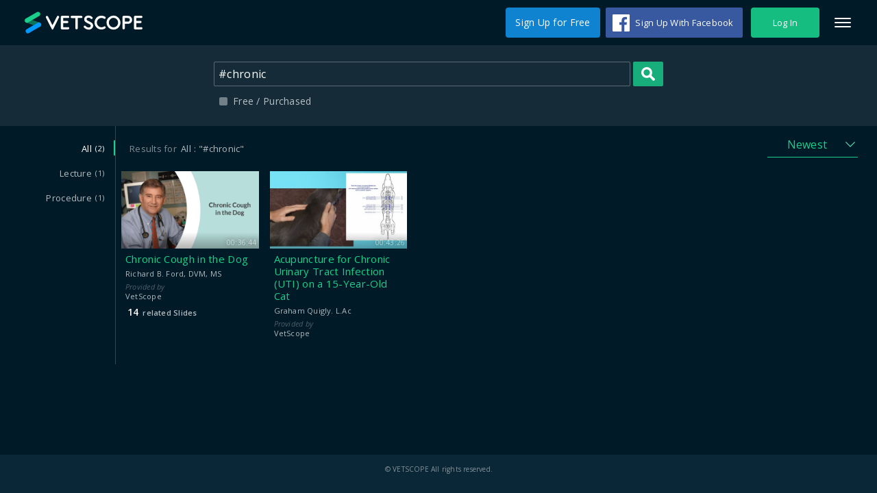

--- FILE ---
content_type: text/html; charset=utf-8
request_url: https://vetscope.vet/videos?search_word=%23chronic
body_size: 16240
content:
<!DOCTYPE html>
<html lang="en">
  <head prefix="og: http://ogp.me/ns# fb: http://ogp.me/ns/fb# twitter: http://ogp.me/ns/twitter#">
    <meta charset="UTF-8">
    <meta http-equiv="X-UA-Compatible" content="IE=edge,chrome=1">
    <title>Videos | VETSCOPE</title>
    <meta name="description" content="VetScope is an online educational platform that focuses on veterinary professionals. Our content consists of lecture videos and procedure videos.">
    <meta property="fb:app_id" content="381899439347798" />
    <meta property="og:title" content="VetScope" />
    <meta property="og:type" content="article" />
    <meta property="og:url" content="https://vetscope.vet/videos?search_word=%23chronic" />
    <meta property="og:image" content="https://vetscope.vet/images/ogp.png" />
    <meta property="og:site_name" content="VetScope" />
    <meta property="og:description" content="VetScope is an online educational platform that focuses on veterinary professionals. Our content consists of lecture videos and procedure videos." />
    <meta name="viewport" content="width=device-width, initial-scale=1">
    <meta name="format-detection" content="telephone=no,email=no">
    <link rel="shortcut icon" href="/favicon.ico">
    <link rel="apple-touch-icon" href="/apple-touch-icon.png">
    <meta name="csrf-param" content="authenticity_token" />
<meta name="csrf-token" content="7meONej9xiEUWydeqKwB31OMVBJVk7OhtcdxDz1HgkQdv7XEgW+H3GXYDIAf/KhAs1U9YsnsMEZVoEKtwNofiQ==" />
    


    <link rel="stylesheet" media="all" href="/assets/application-80eb8a74f8e697f750b6b768af610f299ce78e79893a41d3b604c4cca229d577.css" data-turbolinks-track="reload" />
    
    <script src="https://maps.google.com/maps/api/js?key=AIzaSyBQRWfBRgACnTVD1F1_fITc54ICC5YjzFg"></script>
    <script src="/assets/application-75e3d75dd51f80f173df26b7f95e50e3276888a7f5613b62ffa5d4b58c179c7a.js"></script>

    
    <style>
      
      
    </style>
    
    <!-- Global site tag (gtag.js) - Google Analytics -->
    <script async src="https://www.googletagmanager.com/gtag/js?id=UA-136822125-1"></script>
    <script>
      window.dataLayer = window.dataLayer || [];
      function gtag(){dataLayer.push(arguments);}
      gtag('set', {'user_id': "no_login"});
      gtag('js', new Date());
      gtag('config', 'UA-136822125-1');
    </script>

    <!-- Facebook Pixel Code -->
    <script>
      !function(f,b,e,v,n,t,s)
      {if(f.fbq)return;n=f.fbq=function(){n.callMethod?n.callMethod.apply(n,arguments):n.queue.push(arguments)};if(!f._fbq)f._fbq=n;n.push=n;n.loaded=!0;n.version='2.0';n.queue=[];t=b.createElement(e);t.async=!0;t.src=v;s=b.getElementsByTagName(e)[0];s.parentNode.insertBefore(t,s)}(window,document,'script','https://connect.facebook.net/en_US/fbevents.js');
      fbq('init', '486605322081267');
      fbq('track', 'PageView');
      fbq('track', 'ViewContent');
      
    </script>
    <noscript>
      <img height="1" width="1" src="https://www.facebook.com/tr?id=486605322081267&ev=PageView&noscript=1"/>
    </noscript>
    <!-- End Facebook Pixel Code -->

  </head>
  <body
    data-ad-interval="3"
    
    data-video-ad-interval="600"
  >
    <div id="wrapper" >
            <header id="header" role="banner">
    <div class="row">
        <h1 class="header_sitename">
            <a href="/">
                <span>VETSCOPE</span>
</a>        </h1>
        <nav id="gnav" role="navigation">
            <ul>
                <li class="gnav_signup">
                  <a class="btn-signup" href="/users/sign_up">Sign Up for Free</a>
                </li>
                <li class="gnav_login_fb">
                    <a class="btn-login-fb" href="/users/auth/facebook">Sign Up With Facebook</a>
                </li>
                <li class="gnav_login">
                    <a class="btn-login" href="/login">Log In</a>
                </li>
                <li><a id="gnav_other"><span class="icon"><svg id="icon_other" data-name="icon_other" class="icon_other"
                                xmlns="http://www.w3.org/2000/svg" viewBox="0 0 8 36">
                                <circle cx="4" cy="4" r="4" />
                                <circle cx="4" cy="4" r="4" transform="translate(0 14)" />
                                <circle cx="4" cy="4" r="4" transform="translate(0 28)" /></svg></span><span class="bar"></span> </a>
                                </li>
            </ul>
            <div id="gnav_otherMenu">
                <div class="otherMenu_login">
                    <div>
                        <a href="/users/sign_up">Sign Up for Free</a>
                    </div>
                    <div>
                        <a href="/login">Log In</a>
                    </div>
                </div>
                <ul class="otherMenu_list">
                    <li style="width: 160px;">
                        <a class="otherMenu_about" href="/static/about">
                            <span class="icon"><svg xmlns="http://www.w3.org/2000/svg" viewBox="0 0 50.917 66.044">
                                    <defs>
                                        <style>
                                            .cls-1 {
                                                opacity: 0.7;
                                            }
                                        </style>
                                    </defs>
                                    <g id="icon_about" transform="translate(-0.026 0.013)">
                                        <g class="cls-1" transform="translate(0.031 19.635)">
                                            <path d="M46.107,42.746a6.953,6.953,0,0,1,4.057,3.392,7.077,7.077,0,0,1,.466,5.255,6.932,6.932,0,0,1-8.714,4.59L4.867,43.012A6.953,6.953,0,0,1,.809,39.619a7.077,7.077,0,0,1-.466-5.255,6.9,6.9,0,0,1,8.647-4.523C9.057,29.841,46.107,42.746,46.107,42.746Z"
                                                transform="translate(-0.034 -29.526)" />
                                        </g>
                                        <g transform="translate(2.82 32.545)">
                                            <path d="M47.511,49.244a6.974,6.974,0,0,1,4.057,3.392,6.907,6.907,0,0,1-2.927,9.312L14.319,81.637a6.891,6.891,0,0,1-5.255.466,6.974,6.974,0,0,1-4.057-3.392A6.907,6.907,0,0,1,7.934,69.4L42.256,49.776A6.675,6.675,0,0,1,47.511,49.244Z"
                                                transform="translate(-4.226 -48.934)" />
                                        </g>
                                        <g transform="translate(0.026 -0.013)">
                                            <path d="M43.311.328a6.974,6.974,0,0,1,4.057,3.392,6.907,6.907,0,0,1-2.927,9.312L10.119,32.655a6.891,6.891,0,0,1-5.255.466A6.974,6.974,0,0,1,.807,29.728a6.907,6.907,0,0,1,2.927-9.312L38.056.794A6.593,6.593,0,0,1,43.311.328Z"
                                                transform="translate(-0.026 0.013)" />
                                        </g>
                                    </g>
                                </svg></span>
                            <span class="title">About</span>
</a>                    </li>
                    <li style="width: 160px;">
                        <a class="otherMenu_contact" href="/contact_no_login">
                            <span class="icon">
                                <svg id="icon_contact" class="icon_contact" xmlns="http://www.w3.org/2000/svg" viewBox="0 0 68.776 68.885">
                                    <path d="M25.648,68.835a5.448,5.448,0,0,1-3.586-1.345,4.785,4.785,0,0,1-1.693-3.835V51.85a1.533,1.533,0,0,0-.9-1.395S3.533,43.732,3.433,43.682a4.549,4.549,0,0,1-2.739-2.59,5.685,5.685,0,0,1-.3-3.835,5.013,5.013,0,0,1,2.391-2.988L61.111.648A5.35,5.35,0,0,1,63.651,0a5.742,5.742,0,0,1,1.3.149,5.369,5.369,0,0,1,3.138,2.142,4.765,4.765,0,0,1,.8,3.686l-8.268,54.49a4.928,4.928,0,0,1-2.59,3.686,5.026,5.026,0,0,1-2.49.648,7.671,7.671,0,0,1-2.142-.3L37.7,57.927a1.263,1.263,0,0,0-.6-.1,1.4,1.4,0,0,0-1.2.648l-5.977,8.368a5.108,5.108,0,0,1-3.785,2.042A1.868,1.868,0,0,0,25.648,68.835Zm-1.594-5.18A1.435,1.435,0,0,0,25.1,65.049a1.454,1.454,0,0,0,.448.1,1.643,1.643,0,0,0,1.2-.6l5.23-7.023c.249-.3.747-1.046,1.1-1.494-.548-.249-1.345-.6-1.693-.747L26.2,53.2c-.149-.05-1.3-.548-2.042-.847V63.655ZM52.345,21.268c0,.05-.05.05-.05.1L32.621,49.908a1.5,1.5,0,0,0-.2,1.3,1.467,1.467,0,0,0,.847.946l21.617,8.866a2.118,2.118,0,0,0,.548.1,1.406,1.406,0,0,0,.747-.2,1.586,1.586,0,0,0,.747-1.1L65.245,5.479A1.412,1.412,0,0,0,64.6,4.034a1.679,1.679,0,0,0-.847-.249,1.406,1.406,0,0,0-.747.2L4.579,37.655a1.454,1.454,0,0,0-.747,1.395,1.636,1.636,0,0,0,.9,1.3L19.87,46.67a1.263,1.263,0,0,0,.6.1,1.854,1.854,0,0,0,1-.349l29.636-26a1.042,1.042,0,0,1,.3-.2c.05,0,.1-.05.2-.05h.05a.183.183,0,0,1,.149.05.835.835,0,0,1,.6.548l.05.1A.537.537,0,0,1,52.345,21.268Z" transform="translate(-0.192 0)" />
                                </svg>
                            </span>
                            <span class="title">Contact</span>
</a>                    </li>
                </ul>
                <div class="otherMenu_footer">
                    <ul class="otherMenu_footer_list">
                        <li><a href="/static/terms">Terms</a></li>
                        <li><a href="/static/privacy">Privacy Statement</a></li>
                    </ul>
                </div>
            </div>
        </nav>
        <!-- #gnav -->
    </div>
</header>
<div class="fixedSignup"><a class="btn-signup" href="/users/sign_up">Sign Up for Free</a></div>

        <!-- #header -->

        <div id="content" class="list" role="main">

            <div class="searchArea">
              <div class="row">
                <form id="search_form" action="/videos?search_word=%23chronic" accept-charset="UTF-8" method="get"><input name="utf8" type="hidden" value="&#x2713;" />

  <div id="content_search">
    <input type="text" name="search_word" id="search_word" value="#chronic" placeholder="Input keywords for search" class="content_search_input" />
    <button name="button" type="submit" class="btn-submit content_search_submit">Search</button>
  </div>
  <div class="checks_below">
    <label class="checkbox">
        <input type="checkbox" name="free_purchased" id="free_purchased" value="true" />
        <span>Free / Purchased</span>
    </label>
  </div>
</form>
              </div>
            </div>
            <!-- .searchArea -->

            <div class="searchResult">
              <div class="sortArea">
                <div class="inner">
  <ul id="sortArea_selectList" class="sortList">
    <li class="is_active">
      <a href="/videos?search_word=%23chronic">
        All<span id="all_hits"></span>
</a>    </li>
    <li class="">
      <a href="/lectures?search_word=%23chronic">
        Lecture<span id="lecture_hits"></span>
</a>    </li>
    <li class="">
      <a href="/procedures?search_word=%23chronic">
        Procedure<span id="procedure_hits"></span>
</a>    </li>
  </ul>
</div>
<script>
  $(function () {
    $('#trigger-tagCloud').on('tap', function () {
      $(this).toggleClass('is_active');
      $('#tagCloud').stop().slideToggle(400, 'easeOutExpo');
    });
  });
</script>

              </div>

              <!-- .searchArea -->
              <div class="listArea">
                  <div class="list_header">
        <dl class="resultsfor">
        <dt>Results for</dt>
        <dd><span>All</span><span>"#chronic"</span></dd>
    </dl>

    <div class="pulldown">
        <p class="pulldown_select">Most Viewed</p>
        <div class="pulldown_option">
            <ul id="search_option">
                <li><a class="new option">Newest</a></li>
                <li><a class="view option">Most Viewed</a></li>
                <li><a class="mylist option">Most MyListed</a></li>
            </ul>
        </div>
    </div>
</div>
<ul class="list_result">

    <li class="list_result_li  ">
        <div class="content">
            <div class="thumb">
                <a href="/contents/185">
                    <img loading="lazy" src="https://d360v0nslzk1hl.cloudfront.net/thumbnail_images/185/thumbnail_185_20200817000453.png?Expires=1766077665&amp;Signature=cGhHNOM2xe8CllpKhZGD4X~BQoup3pl57Yxe20iq6yrC6cEQn1KqrFRxbZTDt6L-iGEwSehEng-~77~mmmnuZ4zAsUjV~3ms4Bm8hcWhb-Jnn~p3gmurGmUoMaIO2fpofjcp9YFCnmQolr0mf-LTfYW7o~nVtqajJQMsRMBZD4FojV93u-mczW-6r3RBiRzi4KgVnPWgcxoqcIFkDQf0jfFwuHOqDc5WSWVFk~-uRb-ANdOWK0d3ThcdBP~pwiKm~cFS~8lJdUCC2WPKqkI1fduCbLCI62N6sHrO4TFpZwK20eOT-uJ2J0aAxgiiFa6SWCbXgzNL6V0E1wkyyHZXGw__&amp;Key-Pair-Id=APKAJYRCU5335P523QIQ" />
                    <span class="info-1">
                        
                        <span class="time">00:36:44</span>
                    </span>
</a>            </div>
            <div class="txt">
                <h2 class="title">
                  <a href="/contents/185">Chronic Cough in the Dog</a>
                </h2>
                <div class="info-2">
                    <span class="contentr">
                        Richard B. Ford, DVM, MS
                    </span>
                    <div class="provider">
                        VetScope
                    </div>
                </div>
            </div>
        </div>
            <dl class="hitCount">
                <dd><span>14</span> related Slides</dd>
            </dl>
    </li>
    <li class="list_result_li  ">
        <div class="content">
            <div class="thumb">
                <a href="/contents/35">
                    <img loading="lazy" src="https://d360v0nslzk1hl.cloudfront.net/thumbnail_images/35/thumbnail_35_20200213021150.jpg?Expires=1766077665&amp;Signature=andKzPUr0T57RmiTMF55DYpStwMB3BcaFHsJnZW-uF4i7~[base64]~Cag1OV4BIG9JNAy9PBXHKfaPq3vYZ1Hi-5dkiKTZgDhe-R4dg__&amp;Key-Pair-Id=APKAJYRCU5335P523QIQ" />
                    <span class="info-1">
                        
                        <span class="time">00:43:26</span>
                    </span>
</a>            </div>
            <div class="txt">
                <h2 class="title">
                  <a href="/contents/35">Acupuncture for Chronic Urinary Tract Infection (UTI) on a 15-Year-Old Cat</a>
                </h2>
                <div class="info-2">
                    <span class="contentr">
                        Graham Quigly. L.Ac
                    </span>
                    <div class="provider">
                        VetScope
                    </div>
                </div>
            </div>
        </div>
    </li>

    <li class="loading">
        <div class="uil-spin-css" style="-webkit-transform:scale(0.16)">
            <div>
                <div></div>
            </div>
            <div>
                <div></div>
            </div>
            <div>
                <div></div>
            </div>
            <div>
                <div></div>
            </div>
            <div>
                <div></div>
            </div>
            <div>
                <div></div>
            </div>
            <div>
                <div></div>
            </div>
            <div>
                <div></div>
            </div>
        </div>
    </li>
</ul>

              </div>
            </div>
        </div>
        <!-- #content -->

        <footer id="footer">
  <div class="row">
    <p class="copyrights" role="contentinfo"><small>&copy; VETSCOPE All rights reserved.</small></p>
  </div>
</footer>

        <!-- #footer -->

    </div>
    <!-- #wrapper -->

    <script src="https://ajax.googleapis.com/ajax/libs/jquery/1.11.3/jquery.min.js"></script>
    <script src="https://cdnjs.cloudflare.com/ajax/libs/jquery-easing/1.3/jquery.easing.min.js"></script>
    <script src="/assets/jquery.finger.min-e2ed73540e43869d970fa670809eab7e0770d8df5f1c5b15aba53097c7b1c58c.js"></script>
<script src="/assets/slick.min-bfd8aea2742648560d4caa674cfa9207b04d651b181e300503af7d5efcbc042b.js"></script>
<script src="/assets/masonry.pkgd.min-5232e629005522629e6a2e40245596f5a926f80ed310ccb745c62da8b9e410e5.js"></script>
<script src="/assets/jquery.magnific-popup.min-37130bcc3f8b01fe7473f8bb60a9aea35dc77c05eedc37fbd70135363feb6999.js"></script>



  </body>
</html>


--- FILE ---
content_type: text/css
request_url: https://vetscope.vet/assets/application-80eb8a74f8e697f750b6b768af610f299ce78e79893a41d3b604c4cca229d577.css
body_size: 52638
content:
@import url(https://fonts.googleapis.com/css?family=Open+Sans:300,400,400i,600,700);@import url(https://fonts.googleapis.com/css?family=Caveat);html,body,div,span,applet,object,iframe,h1,h2,h3,h4,h5,h6,p,blockquote,pre,a,abbr,acronym,address,big,cite,code,del,dfn,em,font,ins,kbd,q,s,samp,small,strike,strong,sub,sup,tt,var,dl,dt,dd,ol,ul,li,fieldset,form,label,legend,table,caption,tbody,tfoot,thead,tr,th,td{border:0;font-family:inherit;font-size:100%;font-style:inherit;font-weight:inherit;margin:0;outline:0;padding:0;vertical-align:baseline}html{font-size:62.5%;overflow-y:scroll;-webkit-text-size-adjust:100%;-ms-text-size-adjust:100%;box-sizing:border-box}*,*:before,*:after{box-sizing:inherit}article,aside,details,figcaption,figure,footer,header,main,nav,section{display:block}ol,ul{list-style:none}table{border-collapse:separate;border-spacing:0}caption,th,td{font-weight:normal;text-align:left}blockquote:before,blockquote:after,q:before,q:after{content:""}blockquote,q{quotes:"" ""}a:focus{outline:thin dotted}a:hover,a:active{outline:0}a img{border:0}@-webkit-keyframes fadeInUp{0%{opacity:0;-webkit-transform:translateY(20px)}100%{opacity:1;-webkit-transform:translateY(0)}}@-moz-keyframes fadeInUp{0%{opacity:0;-moz-transform:translateY(20px)}100%{opacity:1;-moz-transform:translateY(0)}}@-ms-keyframes fadeInUp{0%{opacity:0;-ms-transform:translateY(20px)}100%{opacity:1;-ms-transform:translateY(0)}}@-o-keyframes fadeInUp{0%{opacity:0;-o-transform:translateY(20px)}100%{opacity:1;-o-transform:translateY(0)}}@keyframes fadeInUp{0%{opacity:0;transform:translateY(20px)}100%{opacity:1;transform:translateY(0)}}@-webkit-keyframes fadeOutDown{0%{opacity:1;-webkit-transform:translateY(0)}100%{opacity:0;-webkit-transform:translateY(20px)}}@-moz-keyframes fadeOutDown{0%{opacity:1;-moz-transform:translateY(0)}100%{opacity:0;-moz-transform:translateY(20px)}}@-ms-keyframes fadeOutDown{0%{opacity:1;-ms-transform:translateY(0)}100%{opacity:0;-ms-transform:translateY(20px)}}@-o-keyframes fadeOutDown{0%{opacity:1;-o-transform:translateY(0)}100%{opacity:0;-o-transform:translateY(20px)}}@keyframes fadeOutDown{0%{opacity:1;transform:translateY(0)}100%{opacity:0;transform:translateY(20px)}}.fadeInUp{-webkit-animation-name:fadeInUp;-moz-animation-name:fadeInUp;-ms-animation-name:fadeInUp;-o-animation-name:fadeInUp;animation-name:fadeInUp;-webkit-animation-duration:0.3s;-moz-animation-duration:0.3s;-ms-animation-duration:0.3s;-o-animation-duration:0.3s;animation-duration:0.3s;-webkit-animation-delay:0.2s;-moz-animation-delay:0.2s;-ms-animation-delay:0.2s;-o-animation-delay:0.2s;animation-delay:0.2s;-webkit-animation-timing-function:easeInOutCubic;-moz-animation-timing-function:easeInOutCubic;-ms-animation-timing-function:easeInOutCubic;-o-animation-timing-function:easeInOutCubic;animation-timing-function:easeInOutCubic;-webkit-animation-fill-mode:both;-moz-animation-fill-mode:both;-ms-animation-fill-mode:both;-o-animation-fill-mode:both;animation-fill-mode:both;-webkit-backface-visibility:hidden;-moz-backface-visibility:hidden;-ms-backface-visibility:hidden;-o-backface-visibility:hidden;backface-visibility:hidden}.fadeOutDown{-webkit-animation-name:fadeOutDown;-moz-animation-name:fadeOutDown;-ms-animation-name:fadeOutDown;-o-animation-name:fadeOutDown;animation-name:fadeOutDown;-webkit-animation-duration:0.3s;-moz-animation-duration:0.3s;-ms-animation-duration:0.3s;-o-animation-duration:0.3s;animation-duration:0.3s;-webkit-animation-delay:0.2s;-moz-animation-delay:0.2s;-ms-animation-delay:0.2s;-o-animation-delay:0.2s;animation-delay:0.2s;-webkit-animation-timing-function:easeInOutCubic;-moz-animation-timing-function:easeInOutCubic;-ms-animation-timing-function:easeInOutCubic;-o-animation-timing-function:easeInOutCubic;animation-timing-function:easeInOutCubic;-webkit-animation-fill-mode:both;-moz-animation-fill-mode:both;-ms-animation-fill-mode:both;-o-animation-fill-mode:both;animation-fill-mode:both;-webkit-backface-visibility:hidden;-moz-backface-visibility:hidden;-ms-backface-visibility:hidden;-o-backface-visibility:hidden;backface-visibility:hidden}@font-face{font-family:"Helvetica Neue";src:local("Helvetica Neue Regular");font-weight:100}@font-face{font-family:"Helvetica Neue";src:local("Helvetica Neue Regular");font-weight:200}*{-moz-box-sizing:border-box;-webkit-box-sizing:border-box;box-sizing:border-box;letter-spacing:.02em}body{background-color:#fff;color:#131313;font-family:"Open Sans", sans-serif;line-height:1.45;font-weight:normal;font-size:1.3rem;word-wrap:break-word;overflow-wrap:break-word;text-justify:inter-ideograph}@media all and (-ms-high-contrast: none){body{font-family:Verdana, Meiryo, sans-serif}}h1,h2,h3,h4,h5{line-height:1.3}strong{font-weight:bold}em{font-weight:bold}a{outline:none;-webkit-transition:all 0.05s ease-in-out 0s;-moz-transition:all 0.05s ease-in-out 0s;-ms-transition:all 0.05s ease-in-out 0s;-o-transition:all 0.05s ease-in-out 0s;transition:all 0.05s ease-in-out 0s;position:relative}a:link{color:#18d08c;text-decoration:none}a:visited{color:#18d08c;text-decoration:none}a:hover{color:rgba(24,208,140,0.8)}a:active{color:#15b97d}a:focus{outline:none}p{margin:0 0 1em}img,iframe,svg{max-width:100%;vertical-align:top}input,textarea,select{-moz-box-sizing:border-box;-webkit-box-sizing:border-box;box-sizing:border-box}input:focus,textarea:focus,select:focus,button:focus{outline:none}input[type="search"]{-webkit-appearance:textfield}@media only screen and (min-width: 940px){input[type="button"],input[type="text"],input[type="email"],input[type="tel"],input[type="submit"],textarea{-webkit-appearance:none;border-radius:2px !important;-webkit-border-radius:2px !important}}input,input[type="search"],select,textarea{border:1px solid rgba(255,255,255,0.3);background-color:rgba(0,0,0,0.1);padding:6px;border-radius:2px;background-color:transparent;font-size:16px;color:#fff;font-family:"Open Sans", sans-serif;-webkit-appearance:none;-moz-appearance:none;appearance:none}input,input[type="search"],select{height:36px}input:focus,input[type="search"]:focus,select:focus,textarea:focus{border-color:rgba(255,255,255,0.5);background-color:rgba(0,0,0,0.2)}textarea{min-height:120px}input,input[type="search"],select,textarea,button{font-family:inherit}input[type="submit"],input[type="button"],button{cursor:pointer;-webkit-transition:all 0.1s ease-in-out 0s;-moz-transition:all 0.1s ease-in-out 0s;-ms-transition:all 0.1s ease-in-out 0s;-o-transition:all 0.1s ease-in-out 0s;transition:all 0.1s ease-in-out 0s}*::-webkit-input-placeholder{color:rgba(255,255,255,0.3)}*:-ms-input-placeholder{color:rgba(255,255,255,0.3)}*::-moz-placeholder{color:rgba(255,255,255,0.3)}input[type="search"]::-webkit-search-decoration{display:none}.form_checkbox{margin-bottom:12px}.form_checkbox label{cursor:pointer}.form_checkbox input{display:inline-block;margin-right:10px;vertical-align:top}select{-webkit-appearance:none;-moz-appearance:none;appearance:none;background:url(/images/icon/icon_angle_down_wh.svg) no-repeat right 7px center/auto 6px}input::-ms-expand,select::-ms-expand,textarea::-ms-expand{display:none}label.checkbox,label.radio{display:inline-block;cursor:pointer}label.checkbox input,label.radio input{display:none}label.checkbox span,label.radio span{display:block;position:relative;padding-left:20px;font-size:1.4rem;color:rgba(255,255,255,0.7)}label.checkbox span:before,label.radio span:before{content:'';display:block;position:absolute;top:50%;left:0;width:12px;height:12px;-moz-transform:translateY(-50%);-ms-transform:translateY(-50%);-webkit-transform:translateY(-50%);transform:translateY(-50%)}label.checkbox span:before{background:url(/images/icon/icon_check_off.svg) no-repeat center center;background-size:12px 12px}label.checkbox input:checked+span{color:#fff}label.checkbox input:checked+span:before{background:url(/images/icon/icon_check_act.svg) no-repeat center center}@media only screen and (min-width: 940px){label.checkbox:hover span{color:#fff}label.checkbox:hover span:before{background:url(/images/icon/icon_check_on.svg) no-repeat center center}}label.radio span:before{background:url(/images/icon/icon_radio_off.svg) no-repeat center center;background-size:12px 12px}label.radio input:checked+span{color:#fff}label.radio input:checked+span:before{background:url(/images/icon/icon_radio_act.svg) no-repeat center center}@media only screen and (min-width: 940px){label.radio:hover span{color:#fff}label.radio:hover span:before{background:url(/images/icon/icon_radio_on.svg) no-repeat center center}}#error_explanation{padding-top:16px;font-size:1.6rem;color:yellow}p.error{display:none;color:yellow;position:relative;margin:0;padding-left:1em;font-size:1.1rem}p.error:before{content:'*';position:absolute;top:0;left:0}form input.is_focused[type="text"]:invalid,form input.is_focused[type="email"]:invalid,form input.is_focused[type="password"]:invalid,form select.is_focused:invalid,form textarea.is_focused:invalid,form input.is_error[type="text"],form input.is_error[type="email"],form input.is_error[type="password"],form select.is_error,form textarea.is_error{border-color:yellow}form input.is_focused[type="text"]:invalid:hover,form input.is_focused[type="email"]:invalid:hover,form input.is_focused[type="password"]:invalid:hover,form select.is_focused:invalid:hover,form textarea.is_focused:invalid:hover,form input.is_error[type="text"]:hover,form input.is_error[type="email"]:hover,form input.is_error[type="password"]:hover,form select.is_error:hover,form textarea.is_error:hover{border-color:#ffffa5}form input.is_focused[type="text"]:invalid:focus,form input.is_focused[type="email"]:invalid:focus,form input.is_focused[type="password"]:invalid:focus,form select.is_focused:invalid:focus,form textarea.is_focused:invalid:focus,form input.is_error[type="text"]:focus,form input.is_error[type="email"]:focus,form input.is_error[type="password"]:focus,form select.is_error:focus,form textarea.is_error:focus{border-color:#ffe200}form *.is_focused:invalid ~ p.error,form *.is_error ~ p.error{display:block}.formContent_form .field-nolabel{margin-bottom:0 !important;padding-top:0 !important}.formContent_form .field-nolabel .field_btns{padding:8px 0}.formContent_form .field .field_btns{display:flex;flex-wrap:wrap;margin:0 -3px -6px}.formContent_form .field .field_btns>label{display:block;width:calc(50% - 6px);margin:0 3px 6px}.formContent_form .field .field_btns>label span{padding:8px 2px 7px 26px;cursor:pointer;border:3px solid rgba(255,255,255,0.2);border-radius:4px;background-color:rgba(1,26,39,0.5)}.formContent_form .field .field_btns>label span:before{left:8px}.formContent_form .field .field_btns .checkbox{padding:0}.formContent_form .field .field_btns input:checked+span{border-color:rgba(220,255,240,0.7);background-color:rgba(220,255,240,0.1)}.formContent_form .field .field_btns.col3>label{width:calc(100% / 3 - 6px)}.formContent_form .field .field_btns.btns-pollType>label{height:60px}.formContent_form .field .field_btns.btns-pollType span{text-indent:100%;overflow:hidden;white-space:nowrap;height:100%;padding:0}.formContent_form .field .field_btns.btns-pollType span:before{left:50%;width:40px;height:40px;-moz-transform:translate(-50%, -50%);-ms-transform:translate(-50%, -50%);-webkit-transform:translate(-50%, -50%);transform:translate(-50%, -50%);opacity:.5}.formContent_form .field .field_btns.btns-pollType input:checked+span:before{opacity:1}.formContent_form .field .field_btns .btn-pollType-radio span::before{background:url(/images/icon/icon_poll_radio.svg) no-repeat center center/contain}.formContent_form .field .field_btns .btn-pollType-check span::before{background:url(/images/icon/icon_poll_check.svg) no-repeat center center/contain}.formContent_form .field .field_btns .btn-pollType-matrix span::before{background:url(/images/icon/icon_poll_matrix.svg) no-repeat center center/contain}.formContent_form .caseDetails{display:none;background-color:rgba(16,50,64,0.5);margin:0 -3vw}.formContent_form .caseDetails .heading{margin:0;padding:0;text-align:center;font-size:1.4rem;color:rgba(255,255,255,0.9)}.formContent_form .field_imgs{display:flex;flex-wrap:wrap;margin:0 -3px}.formContent_form .field_img{width:calc(50% - 6px);margin:3px}.formContent_form .field_img>*{position:relative;display:block;width:100%;height:0;padding-top:75%;border:3px solid rgba(255,255,255,0.2);overflow:hidden;border-radius:4px;cursor:pointer}.formContent_form .field_img>*:active{border-color:rgba(255,255,255,0.3);background-color:rgba(255,255,255,0.1)}.formContent_form .field_img>*:active .icon{opacity:.75}.formContent_form .field_img .btn{position:absolute;top:0;bottom:0;left:0;right:0;margin:auto}.formContent_form .field_img .attachmentImage{opacity:0}.formContent_form .field_img .icon{display:block;width:32px;height:30px;position:absolute;top:0;bottom:0;left:0;right:0;margin:auto;background:url(/images/icon/icon_img.svg) no-repeat center center/contain;opacity:.5}.formContent_form .field_img .preview{display:block;position:absolute;top:0;bottom:0;left:0;right:0;margin:auto}.formContent_form .field_img .previewImage{width:100%;height:100%;object-fit:cover}.formContent_form .addImgBtn .add{border-color:rgba(255,255,255,0.1)}.formContent_form .addImgBtn .add:active{border-color:rgba(255,255,255,0.2)}.formContent_form .addImgBtn .add:active .icon{opacity:.5}.formContent_form .addImgBtn .icon{background:url(/images/icon/icon_add.svg) no-repeat center center/contain;opacity:.25}.formContent_form .options .description{max-width:420px;margin:0 auto}.formContent_form .options .description .btn{display:block;text-align:center;padding:10px;background-color:#0a2738;border-radius:4px}.formContent_form .options .description .btn:active{background-color:#0e364e;color:#1de59b}.formContent_form .options .inputRow{position:relative;margin-bottom:6px}.formContent_form .options .inputRow:last-child{margin-bottom:0}.formContent_form .options .remove{position:absolute;top:0;right:0;display:block;width:36px;height:36px;text-indent:100%;overflow:hidden;white-space:nowrap;background:url(/images/icon/icon_remove.svg) no-repeat center center/14px auto;cursor:pointer;opacity:.8}.formContent_form .options .remove+input{padding-right:36px}.formContent_form .options .remove:active{opacity:.7}.formContent_form .options .add{height:32px;background-color:#0a2738;border-radius:4px;cursor:pointer}.formContent_form .options .add .icon{display:block;height:100%;text-indent:100%;overflow:hidden;white-space:nowrap;background:url(/images/icon/icon_add.svg) no-repeat center center/18px auto;opacity:.4}.formContent_form .options .add:active{background-color:#0e364e}.formContent_form .options .add:active .icon{opacity:.6}.field_img .btn .delete-img{position:absolute;z-index:1;top:4px;right:4px;border-radius:50%;width:20px;height:20px;padding:0;text-indent:100%;overflow:hidden;white-space:nowrap;background-color:#000;color:transparent;opacity:.5}.field_img .btn .delete-img:before,.field_img .btn .delete-img:after{content:'';display:block;width:56%;height:2px;border-radius:1px;background-color:#fff;position:absolute;top:50%;left:50%}.field_img .btn .delete-img:before{transform:translate(-50%, -50%) rotate(45deg)}.field_img .btn .delete-img:after{transform:translate(-50%, -50%) rotate(-45deg)}.field_img .btn .delete-img:hover{opacity:.8}.field_img .btn .delete-img:active{opacity:.6}body{background-color:#011A27;color:#fff}img{max-width:100%;height:auto}.row{width:100%;margin:0 auto}[class$="-pc"]{display:none}#header{position:absolute;top:0;left:0;width:100%;height:54px;z-index:10;-webkit-transition:all 0.2s ease-in-out 0s;-moz-transition:all 0.2s ease-in-out 0s;-ms-transition:all 0.2s ease-in-out 0s;-o-transition:all 0.2s ease-in-out 0s;transition:all 0.2s ease-in-out 0s}#header .row{position:relative;padding:2px 8px 0;*zoom:1}#header .row:before,#header .row:after{content:"";display:table}#header .row:after{clear:both}#header.is_nottop{position:fixed;background:rgba(0,26,40,0.9)}#header.is_nottop.is_top{background:transparent}#header.is_hide{-moz-transform:translateY(-100%);-ms-transform:translateY(-100%);-webkit-transform:translateY(-100%);transform:translateY(-100%)}.header_sitename{width:142px;float:left;margin:0}.header_sitename a{display:block;padding:13px 7px}.header_sitename a span{display:block;text-indent:100%;overflow:hidden;white-space:nowrap;width:128px;height:24px;background:url(/images/logo.svg) no-repeat center center;background-size:100% auto}.header_notification{margin-right:2px}.header_notification a{padding:13px;position:relative}.header_notification .icon{display:block;width:24px;height:24px;background:url(/images/icon/icon_bell.svg) no-repeat center center/contain}.header_notification .num{display:block;position:absolute;top:12px;right:8px;width:16px;height:16px;line-height:1;padding:2px 0;background-color:#FF3665;color:#fff;font-size:11px;text-align:center;border-radius:50%}.header_notification .over:before{content:"+";position:absolute;top:-9px;right:-6px;color:#FF3665;font-size:17px;font-weight:bold}.header_notification.is_active{background-color:#012b4c;border-radius:2px}.header_mylist{position:relative}.header_mylist a{position:relative;display:block;padding:13px;width:50px;height:50px !important}.header_mylist svg{display:block;width:auto;height:23px;margin:auto;fill:#fff;opacity:.7}.header_mylist.current a{pointer-events:none}.header_mylist.current a:before{position:absolute;top:50%;right:100%;-moz-transform:translateY(-50%);-ms-transform:translateY(-50%);-webkit-transform:translateY(-50%);transform:translateY(-50%);font-size:1.4rem;font-weight:600;color:#60DCFF;letter-spacing:.05em}.header_mylist.current svg{fill:#60DCFF;opacity:1}.header_mylist.is_active{background-color:#012b4c;border-radius:2px}.header_mylist.is_active svg{opacity:1}#tip-mylist{position:absolute;top:95%;right:-50px;opacity:0;width:240px;border:4px solid #fff;background-color:rgba(255,255,255,0.9);border-radius:4px;padding:4px}#tip-mylist:before{content:'';display:block;width:0;height:0;position:absolute;top:-12px;right:63px;border-bottom:9px solid #fff;border-left:8px solid transparent;border-right:8px solid transparent}#tip-mylist .message{text-align:center;height:30px;line-height:30px;font-size:1.3rem;font-weight:600;background-color:#a1a0a0;border-radius:2px}#tip-mylist .content{display:flex;padding:4px 2px}#tip-mylist .thumb{width:64px;padding-top:2px}#tip-mylist .txt{width:calc(100% - 64px);padding-left:6px;font-size:1.3rem;line-height:1.3;color:#011926}#tip-mylist.tip-add .message{background-color:#15b97d}#tip-mylist.tip-remove .message{background-color:#eb5555}#gnav{float:right}#gnav>ul{display:table}#gnav>ul>li{display:table-cell;vertical-align:middle;width:50px;height:50px}#gnav a{display:block;text-align:center;height:100%}#gnav .icon{position:relative;display:block;height:26px;margin:0 auto;background-size:100% auto;background-repeat:no-repeat;background-position:center center;opacity:.7}#gnav .icon svg{position:absolute;top:0;bottom:0;left:0;right:0;margin:auto;width:100%;height:auto;fill:#fff}#gnav .title{line-height:1;font-size:1rem;display:block;opacity:0;color:#18d08c;-webkit-transition:all 0.2s ease-in-out 0s;-moz-transition:all 0.2s ease-in-out 0s;-ms-transition:all 0.2s ease-in-out 0s;-o-transition:all 0.2s ease-in-out 0s;transition:all 0.2s ease-in-out 0s}#gnav .bar{display:none}#gnav #gnav_other .icon{width:4px;height:100%}#gnav #gnav_other .title{display:none}#gnav #gnav_other.is_active_open .icon{opacity:1}#gnav #gnav_other.is_active_open .icon svg{fill:#18d08c}#gnav #gnav_otherMenu{display:none;position:absolute;top:100%;left:4px;width:100%;padding:0 8px 16px;background-color:rgba(24,208,140,0.9);-moz-box-shadow:0 0 4px rgba(0,0,0,0.1);-webkit-box-shadow:0 0 4px rgba(0,0,0,0.1);box-shadow:0 0 4px rgba(0,0,0,0.1);opacity:0;-webkit-transition:all 0.2s ease-in-out 0s;-moz-transition:all 0.2s ease-in-out 0s;-ms-transition:all 0.2s ease-in-out 0s;-o-transition:all 0.2s ease-in-out 0s;transition:all 0.2s ease-in-out 0s}#gnav #gnav_otherMenu.is_overlay{display:block !important;opacity:1;left:0}#gnav #gnav_otherMenu.is_closing{opacity:0;left:-4px}#gnav #gnav_otherMenu .title{display:block;color:#fff;font-size:1.4rem;opacity:1}#gnav #gnav_otherMenu a{display:block;padding:8px 0;color:#fff}#gnav #gnav_otherMenu .otherMenu_profile{display:flex;align-items:center;width:100%;border-bottom:1px solid rgba(255,255,255,0.5)}#gnav #gnav_otherMenu .otherMenu_profile>*{padding:6px}#gnav #gnav_otherMenu .otherMenu_profile .userProfile{width:calc(100% - 60px)}#gnav #gnav_otherMenu .otherMenu_profile .userProfile a{display:flex;align-items:center}#gnav #gnav_otherMenu .otherMenu_profile .thumb{width:60px}#gnav #gnav_otherMenu .otherMenu_profile .thumb>*{display:inline-block;position:relative;width:52px;height:52px;border-radius:50%;overflow:hidden;vertical-align:middle}#gnav #gnav_otherMenu .otherMenu_profile .thumb img{width:100%;height:100%;object-fit:cover}#gnav #gnav_otherMenu .otherMenu_profile .name{width:calc(100% - 60px);padding-left:4px;font-size:1.6rem;text-align:left}#gnav #gnav_otherMenu .otherMenu_profile .name a{text-align:left;display:inline-block;vertical-align:top;width:28px;height:28px;padding:8px}#gnav #gnav_otherMenu .otherMenu_profile .name a:active svg{opacity:1}#gnav #gnav_otherMenu .otherMenu_profile .name svg{width:12px;height:12px;fill:#fff;opacity:.7}#gnav #gnav_otherMenu .otherMenu_profile .signOut{width:60px}#gnav #gnav_otherMenu .otherMenu_profile .signOut .icon{height:14px;margin-bottom:4px}#gnav #gnav_otherMenu .otherMenu_profile .title{font-size:1.1rem}#gnav #gnav_otherMenu .otherMenu_login{display:table;position:relative;width:100%;border-bottom:1px solid rgba(255,255,255,0.5)}#gnav #gnav_otherMenu .otherMenu_login:before{content:'';display:block;width:1px;height:28px;position:absolute;top:50%;left:50%;margin-top:-14px;background-color:rgba(255,255,255,0.5)}#gnav #gnav_otherMenu .otherMenu_login>*{display:table-cell;width:50%;vertical-align:middle;position:relative;padding:8px}#gnav #gnav_otherMenu .otherMenu_login a{display:block;padding:8px 4px;text-align:center}#gnav #gnav_otherMenu .icon{opacity:1}#gnav #gnav_otherMenu .icon svg{width:auto;height:100%}#gnav #gnav_otherMenu .otherMenu_list{margin:8px 0 12px;display:-webkit-flex;display:flex;-webkit-flex-wrap:wrap;flex-wrap:wrap;display:table;width:100%}#gnav #gnav_otherMenu .otherMenu_list>li{width:25%;display:table-cell;vertical-align:top}#gnav #gnav_otherMenu .otherMenu_list .icon{margin-bottom:8px}#gnav #gnav_otherMenu .otherMenu_list .title span{display:block}#gnav #gnav_otherMenu .otherMenu_list .otherMenu_accountDetails .icon{height:28px;margin:-1px 0 7px}#gnav #gnav_otherMenu .otherMenu_footer{font-size:1.2rem}#gnav #gnav_otherMenu .otherMenu_footer .otherMenu_footer_list,#gnav #gnav_otherMenu .otherMenu_footer .otherMenu_footer_list_login{display:table;width:100%}#gnav #gnav_otherMenu .otherMenu_footer .otherMenu_footer_list li,#gnav #gnav_otherMenu .otherMenu_footer .otherMenu_footer_list_login li{display:table-cell;vertical-align:middle;padding:0;border-left:1px solid rgba(255,255,255,0.5);width:50%}#gnav #gnav_otherMenu .otherMenu_footer .otherMenu_footer_list li:first-child,#gnav #gnav_otherMenu .otherMenu_footer .otherMenu_footer_list_login li:first-child{border-left:none}#gnav #gnav_otherMenu .otherMenu_footer .otherMenu_footer_list li{width:50%}#gnav #gnav_otherMenu .otherMenu_footer .otherMenu_footer_list_login li{width:33.3333%}#gnav #gnav_otherMenu .otherMenu_footer a{display:flex;justify-content:center;align-items:center;width:100%;min-height:32px;line-height:1.2;padding:4px}#gnav #gnav_otherMenu .otherMenu_footer .btnWrap{padding-top:16px}#gnav #gnav_otherMenu .otherMenu_footer .btn{display:block;border:1px solid rgba(255,255,255,0.5);border-radius:4px;text-align:center;padding:12px 8px}#content{max-width:100%;padding-top:94px;padding-bottom:24px}#content.top{padding-top:0;overflow:hidden}#content.mylist{overflow:hidden}.gnav_login{padding:6px 0}.gnav_login a{display:block;background-color:rgba(24,208,140,0.9);color:#fff !important;border-radius:4px;text-align:center;line-height:38px;width:100px}.gnav_signup{display:none !important}.fixedSignup{position:fixed;left:0;bottom:0;width:100% !important;height:auto !important;z-index:99;-webkit-transition:all 0.2s ease-in-out 0s;-moz-transition:all 0.2s ease-in-out 0s;-ms-transition:all 0.2s ease-in-out 0s;-o-transition:all 0.2s ease-in-out 0s;transition:all 0.2s ease-in-out 0s}.fixedSignup .btn-signup{display:block;width:100%;line-height:56px;background-color:rgba(0,153,255,0.9);color:#fff;font-size:1.6rem;text-align:center;z-index:99}.fixedSignup .btn-signup:active{background-color:rgba(16,131,208,0.9)}#header.is_hide ~ .fixedSignup{opacity:0;-moz-transform:translateY(100%);-ms-transform:translateY(100%);-webkit-transform:translateY(100%);transform:translateY(100%)}.cateNav{position:absolute;top:100%;left:0;width:100% !important;height:40px !important;background-color:#122A3B}.cateNav ul{display:flex}html[lang="ja"] .cateNav li{width:calc((100% - 1px) / 2)}.cateNav li{width:calc((100% - 2px) / 3);margin-left:1px}.cateNav li:first-child{margin-left:0}.cateNav a{display:block;line-height:40px;white-space:nowrap;background-color:#075046;color:#fff}.cateNav a.is_active{background-color:#18d08c;font-weight:600}.is_home #gnav .cateNav{display:none}html{position:relative;min-height:100%}body{margin-bottom:56px}#footer{position:absolute;bottom:0;width:100%;height:56px;padding-top:14px;background-color:#0a2738}#footer .copyrights{line-height:1;margin:0;font-size:1rem;text-align:center;color:rgba(255,255,255,0.5);letter-spacing:.1em;padding-left:.1em}#footer .footer_link{line-height:1;margin:0 0 8px;text-align:center;font-size:1rem}#footer .footer_link a{color:rgba(255,255,255,0.5);display:inline-block;position:relative;padding:0 .5em 0 1em}#footer .footer_link a:before{content:'';display:block;position:absolute;top:50%;left:0;width:4px;height:4px;border-top:1px solid rgba(255,255,255,0.5);border-right:1px solid rgba(255,255,255,0.5);transform:rotate(45deg) translateY(-50%)}#footer .footer_link a:hover{color:rgba(255,255,255,0.7)}#loading{width:100%;height:100%;margin:0;background:#011A27;opacity:1;position:fixed;top:0;left:0;z-index:9999}#loading .uil-spin-css{position:absolute;top:0;bottom:0;left:0;right:0;margin:auto}.uil-spin-css{background:none;position:relative;width:200px;height:200px}@-webkit-keyframes uil-spin-css{0%{opacity:1;-webkit-transform:scale(1.5);transform:scale(1.5)}100%{opacity:0.1;-webkit-transform:scale(1);transform:scale(1)}}@-moz-keyframes uil-spin-css{0%{opacity:1;-webkit-transform:scale(1.5);transform:scale(1.5)}100%{opacity:0.1;-webkit-transform:scale(1);transform:scale(1)}}@-webkit-keyframes uil-spin-css{0%{opacity:1;-webkit-transform:scale(1.5);transform:scale(1.5)}100%{opacity:0.1;-webkit-transform:scale(1);transform:scale(1)}}@-o-keyframes uil-spin-css{0%{opacity:1;-webkit-transform:scale(1.5);transform:scale(1.5)}100%{opacity:0.1;-webkit-transform:scale(1);transform:scale(1)}}@keyframes uil-spin-css{0%{opacity:1;-webkit-transform:scale(1.5);transform:scale(1.5)}100%{opacity:0.1;-webkit-transform:scale(1);transform:scale(1)}}.uil-spin-css>div{width:24px;height:24px;margin-left:4px;margin-top:4px;position:absolute}.uil-spin-css>div>div{width:100%;height:100%;border-radius:100px;background:#18d08c}.uil-spin-css>div:nth-of-type(1)>div{-webkit-animation:uil-spin-css 0.9s linear infinite;animation:uil-spin-css 0.9s linear infinite;-webkit-animation-delay:-0.78s;animation-delay:-0.78s}.uil-spin-css>div:nth-of-type(1){-webkit-transform:translate(84px, 84px) rotate(45deg) translate(70px, 0);transform:translate(84px, 84px) rotate(45deg) translate(70px, 0)}.uil-spin-css>div:nth-of-type(2)>div{-webkit-animation:uil-spin-css 0.9s linear infinite;animation:uil-spin-css 0.9s linear infinite;-webkit-animation-delay:-0.67s;animation-delay:-0.67s}.uil-spin-css>div:nth-of-type(2){-webkit-transform:translate(84px, 84px) rotate(90deg) translate(70px, 0);transform:translate(84px, 84px) rotate(90deg) translate(70px, 0)}.uil-spin-css>div:nth-of-type(3)>div{-webkit-animation:uil-spin-css 0.9s linear infinite;animation:uil-spin-css 0.9s linear infinite;-webkit-animation-delay:-0.56s;animation-delay:-0.56s}.uil-spin-css>div:nth-of-type(3){-webkit-transform:translate(84px, 84px) rotate(135deg) translate(70px, 0);transform:translate(84px, 84px) rotate(135deg) translate(70px, 0)}.uil-spin-css>div:nth-of-type(4)>div{-webkit-animation:uil-spin-css 0.9s linear infinite;animation:uil-spin-css 0.9s linear infinite;-webkit-animation-delay:-0.45s;animation-delay:-0.45s}.uil-spin-css>div:nth-of-type(4){-webkit-transform:translate(84px, 84px) rotate(180deg) translate(70px, 0);transform:translate(84px, 84px) rotate(180deg) translate(70px, 0)}.uil-spin-css>div:nth-of-type(5)>div{-webkit-animation:uil-spin-css 0.9s linear infinite;animation:uil-spin-css 0.9s linear infinite;-webkit-animation-delay:-0.33s;animation-delay:-0.33s}.uil-spin-css>div:nth-of-type(5){-webkit-transform:translate(84px, 84px) rotate(225deg) translate(70px, 0);transform:translate(84px, 84px) rotate(225deg) translate(70px, 0)}.uil-spin-css>div:nth-of-type(6)>div{-webkit-animation:uil-spin-css 0.9s linear infinite;animation:uil-spin-css 0.9s linear infinite;-webkit-animation-delay:-0.22s;animation-delay:-0.22s}.uil-spin-css>div:nth-of-type(6){-webkit-transform:translate(84px, 84px) rotate(270deg) translate(70px, 0);transform:translate(84px, 84px) rotate(270deg) translate(70px, 0)}.uil-spin-css>div:nth-of-type(7)>div{-webkit-animation:uil-spin-css 0.9s linear infinite;animation:uil-spin-css 0.9s linear infinite;-webkit-animation-delay:-0.11s;animation-delay:-0.11s}.uil-spin-css>div:nth-of-type(7){-webkit-transform:translate(84px, 84px) rotate(315deg) translate(70px, 0);transform:translate(84px, 84px) rotate(315deg) translate(70px, 0)}.uil-spin-css>div:nth-of-type(8)>div{-webkit-animation:uil-spin-css 0.9s linear infinite;animation:uil-spin-css 0.9s linear infinite;-webkit-animation-delay:-0s;animation-delay:-0s}.uil-spin-css>div:nth-of-type(8){-webkit-transform:translate(84px, 84px) rotate(360deg) translate(70px, 0);transform:translate(84px, 84px) rotate(360deg) translate(70px, 0)}.mfp-wrap ~ #wrapper{-webkit-filter:blur(6px);-moz-filter:blur(6px);filter:blur(6px)}.mfp-bg{top:0;left:0;width:100%;height:100%;z-index:1042;overflow:hidden;position:fixed;background-color:#00111a;opacity:0.6}.mfp-wrap{top:0;left:0;width:100%;height:100%;z-index:1043;position:fixed;outline:none !important;-webkit-backface-visibility:hidden}.mfp-container{text-align:center;position:absolute;width:100%;height:100%;left:0;top:0;padding:0 8px;box-sizing:border-box}.mfp-container:before{content:'';display:inline-block;height:100%;vertical-align:middle}.mfp-align-top .mfp-container:before{display:none}.mfp-content{position:relative;display:inline-block;vertical-align:middle;margin:0 auto;text-align:left;z-index:1045}.mfp-inline-holder .mfp-content,.mfp-ajax-holder .mfp-content{width:100%;cursor:auto}.mfp-ajax-cur{cursor:progress}.mfp-zoom-out-cur,.mfp-zoom-out-cur .mfp-image-holder .mfp-close{cursor:-moz-zoom-out;cursor:-webkit-zoom-out;cursor:zoom-out}.mfp-zoom{cursor:pointer;cursor:-webkit-zoom-in;cursor:-moz-zoom-in;cursor:zoom-in}.mfp-auto-cursor .mfp-content{cursor:auto}.mfp-close,.mfp-arrow,.mfp-preloader,.mfp-counter{-webkit-user-select:none;-moz-user-select:none;user-select:none}.mfp-loading.mfp-figure{display:none}.mfp-hide{display:none !important}.mfp-preloader{color:#CCC;position:absolute;top:50%;width:auto;text-align:center;margin-top:-0.8em;left:8px;right:8px;z-index:1044}.mfp-preloader a{color:#CCC}.mfp-preloader a:hover{color:#FFF}.mfp-s-ready .mfp-preloader{display:none}.mfp-s-error .mfp-content{display:none}button.mfp-close,button.mfp-arrow{overflow:visible;cursor:pointer;background:transparent;border:0;-webkit-appearance:none;display:block;outline:none;padding:0;z-index:1046;box-shadow:none;touch-action:manipulation}button::-moz-focus-inner{padding:0;border:0}.mfp-close{width:44px;height:44px;line-height:44px;position:absolute;right:2px;top:0;text-decoration:none;text-align:center;opacity:0.65;padding:0 0 18px 10px;color:#FFF;font-style:normal;font-size:28px;font-family:Arial, Baskerville, monospace;text-indent:100%;overflow:hidden;white-space:nowrap;overflow:hidden !important;color:transparent !important}.mfp-close:before,.mfp-close:after{content:'';display:block;width:32px;height:2px;background-color:#fff;border-radius:1px;position:absolute;top:0;bottom:0;left:0;right:0;margin:auto}.mfp-close:before{-moz-transform:rotate(45deg);-ms-transform:rotate(45deg);-webkit-transform:rotate(45deg);transform:rotate(45deg)}.mfp-close:after{-moz-transform:rotate(-45deg);-ms-transform:rotate(-45deg);-webkit-transform:rotate(-45deg);transform:rotate(-45deg)}.mfp-close:hover,.mfp-close:focus{opacity:1}.mfp-close:active{top:1px}.mfp-close-btn-in .mfp-close{color:#333}.mfp-image-holder .mfp-close,.mfp-iframe-holder .mfp-close{color:#FFF;right:-6px;text-align:right;padding-right:6px;width:100%}.mfp-counter{position:absolute;top:0;right:0;color:#CCC;font-size:12px;line-height:18px;white-space:nowrap}.mfp-arrow{position:absolute;opacity:0.65;margin:0;top:50%;margin-top:-55px;padding:0;width:90px;height:110px;-webkit-tap-highlight-color:transparent}.mfp-arrow:active{margin-top:-54px}.mfp-arrow:hover,.mfp-arrow:focus{opacity:1}.mfp-arrow:before{content:'';display:block;width:32px;height:32px;position:absolute;left:0;top:0;margin-top:35px;transform:rotate(45deg);filter:drop-shadow(0 0 4px rgba(0,0,0,0.2))}.mfp-arrow-left{left:0}.mfp-arrow-left:before{margin-left:35px;border-left:3px solid #fff;border-bottom:3px solid #fff}.mfp-arrow-right{right:0}.mfp-arrow-right:before{margin-left:23px;border-top:3px solid #fff;border-right:3px solid #fff}.mfp-iframe-holder{padding-top:40px;padding-bottom:40px}.mfp-iframe-holder .mfp-content{line-height:0;width:100%;max-width:900px}.mfp-iframe-holder .mfp-close{top:-40px}.mfp-iframe-scaler{width:100%;height:0;overflow:hidden;padding-top:56.25%}.mfp-iframe-scaler iframe{position:absolute;display:block;top:0;left:0;width:100%;height:100%;box-shadow:0 0 8px rgba(0,0,0,0.6);background:#000}img.mfp-img{width:auto;max-width:100%;height:auto;display:block;line-height:0;box-sizing:border-box;padding:40px 0 40px;margin:0 auto}.mfp-figure{line-height:0}.mfp-figure:after{content:'';position:absolute;left:0;top:40px;bottom:40px;display:block;right:0;width:auto;height:auto;z-index:-1;box-shadow:0 0 8px rgba(0,0,0,0.6);background:#444}.mfp-figure small{color:#BDBDBD;display:block;font-size:12px;line-height:14px}.mfp-figure figure{margin:0}.mfp-figure .mfp-close{display:none}.mfp-bottom-bar{margin-top:-36px;position:absolute;top:100%;left:0;width:100%;cursor:auto}.mfp-title{text-align:left;line-height:18px;color:#F3F3F3;word-wrap:break-word;padding-right:36px}.mfp-image-holder .mfp-content{max-width:100%}.mfp-gallery .mfp-image-holder .mfp-figure{cursor:pointer}@media screen and (max-width: 800px) and (orientation: landscape), screen and (max-height: 300px){.mfp-img-mobile .mfp-image-holder{padding-left:0;padding-right:0}.mfp-img-mobile img.mfp-img{padding:0}.mfp-img-mobile .mfp-figure:after{top:0;bottom:0}.mfp-img-mobile .mfp-figure small{display:inline;margin-left:5px}.mfp-img-mobile .mfp-bottom-bar{background:rgba(0,0,0,0.6);bottom:0;margin:0;top:auto;padding:3px 5px;position:fixed;box-sizing:border-box}.mfp-img-mobile .mfp-bottom-bar:empty{padding:0}.mfp-img-mobile .mfp-counter{right:5px;top:3px}.mfp-img-mobile .mfp-close{top:0;right:0;width:35px;height:35px;line-height:35px;background:rgba(0,0,0,0.6);position:fixed;text-align:center;padding:0}}@media all and (max-width: 900px){.mfp-arrow{-webkit-transform:scale(0.75);transform:scale(0.75)}.mfp-arrow-left{-webkit-transform-origin:0;transform-origin:0}.mfp-arrow-right{-webkit-transform-origin:100%;transform-origin:100%}.mfp-container{padding-left:6px;padding-right:6px}}#small-dialog{background:white;padding:20px 30px;text-align:left;max-width:400px;margin:40px auto;position:relative}.my-mfp-zoom-in .zoom-anim-dialog{opacity:0;-webkit-transition:all 0.2s ease-in-out;-moz-transition:all 0.2s ease-in-out;-o-transition:all 0.2s ease-in-out;transition:all 0.2s ease-in-out;-webkit-transform:scale(0.8);-moz-transform:scale(0.8);-ms-transform:scale(0.8);-o-transform:scale(0.8);transform:scale(0.8)}.my-mfp-zoom-in .zoom-anim-dialog .mfp-close{-webkit-transition:all 0.2s ease-in-out;-moz-transition:all 0.2s ease-in-out;-o-transition:all 0.2s ease-in-out;transition:all 0.2s ease-in-out;-moz-transform:rotate(-45deg);-ms-transform:rotate(-45deg);-webkit-transform:rotate(-45deg);transform:rotate(-45deg)}.my-mfp-zoom-in.mfp-ready .zoom-anim-dialog{opacity:1;-webkit-transform:scale(1);-moz-transform:scale(1);-ms-transform:scale(1);-o-transform:scale(1);transform:scale(1)}.my-mfp-zoom-in.mfp-ready .zoom-anim-dialog .mfp-close{-moz-transform:rotate(0);-ms-transform:rotate(0);-webkit-transform:rotate(0);transform:rotate(0)}.my-mfp-zoom-in.mfp-removing .zoom-anim-dialog{-webkit-transform:scale(0.8);-moz-transform:scale(0.8);-ms-transform:scale(0.8);-o-transform:scale(0.8);transform:scale(0.8);opacity:0}.my-mfp-zoom-in.mfp-removing .zoom-anim-dialog .mfp-close{-moz-transform:rotate(-45deg);-ms-transform:rotate(-45deg);-webkit-transform:rotate(-45deg);transform:rotate(-45deg)}.my-mfp-zoom-in.mfp-bg{opacity:0;-webkit-transition:opacity 0.3s ease-out;-moz-transition:opacity 0.3s ease-out;-o-transition:opacity 0.3s ease-out;transition:opacity 0.3s ease-out}.my-mfp-zoom-in.mfp-ready.mfp-bg{opacity:0.8}.my-mfp-zoom-in.mfp-removing.mfp-bg{opacity:0}.modal_title{font-size:18px;padding:30px 6px 8px;border-bottom:2px solid #18d08c;font-weight:600}.modal_title .type-is{font-size:14px;display:inline-block;vertical-align:middle;margin-right:4px}.modal_title .type-name{font-size:32px;display:inline-block;vertical-align:middle}.modal_content{padding:20px 6px}.modal_content p{font-size:14px;margin-bottom:1em}.modal_content table{margin:0 auto}.modal_content th{font-size:12px;color:#18d08c;width:88px;padding:6px 0;vertical-align:middle;line-height:1.3}.modal_content td{font-size:12px;text-align:right;padding:6px 3px;vertical-align:middle}.modal_content td span{font-size:13px;margin-right:7px}.modal_content td .txt{font-size:13px;max-width:260px;text-align:left;line-height:1.4}.modal_content .date{display:block;font-size:11px;color:#999;line-height:1}.modal_content .select{position:relative}.modal_content .select:before{content:'';position:absolute;top:50%;right:8px;display:block;width:8px;height:8px;border-right:1px solid #666;border-bottom:1px solid #666;-moz-transform:rotate(45deg);-ms-transform:rotate(45deg);-webkit-transform:rotate(45deg);transform:rotate(45deg);margin-top:-6px}.modal_content select{padding-right:20px;position:relative;width:100%;max-width:260px}.modal_content input{width:100%;max-width:240px;text-align:right}#modal-editUserProfile .modal_content input{max-width:inherit}.modal_content .form_btn,.modal_content .modal_btns{text-align:center;padding:40px 8px 8px}.modal_content .btn-submit{background-color:transparent;border:1px solid #18d08c;border-radius:2px;color:#18d08c;width:100%;max-width:240px;height:42px;font-size:16px;margin-bottom:20px}.modal_content .btn-submit:active{background-color:#f2f5fa}.modal_content a.btn-submit{display:block;padding:12px 0;line-height:1;text-align:center;margin:0 auto}.modal_content .btn-close{background-color:transparent;border:1px solid #999;border-radius:2px;color:#999;width:100%;max-width:300px;height:42px;font-size:16px;line-height:1;padding:12px 0;margin:0 auto;text-align:center}.modal_content .btn-close:active{background-color:#011A27}.modal_content>.btn-close{margin-bottom:8px}.modal_content .not-accept{background-color:transparent;border-radius:2px;color:#999;width:100%;max-width:300px;height:42px;font-size:14px;line-height:1;padding:12px 0;margin:16px auto 0;text-align:center}.modal_content .not-accept:active{background-color:#011A27}.modal_content .type-data{background-color:#011A27;margin:24px -16px;padding:8px 16px}.modal_content .type-data table{margin:16px auto}.modal_content .type-data th,.modal_content .type-data td{font-size:14px;padding:6px 0;line-height:1}.modal_content .type-data th{font-weight:600;padding-right:10px;width:auto}.modal_content .type-data_main td span{font-size:28px;margin-right:2px}.modal_content .type-data_sub td span{font-size:22px;margin-right:2px}.modal_content .consideration{margin:8px}.modal_section{margin:44px 0}.modal_section_heading{font-size:20px;line-height:1;color:#18d08c;margin-left:4px;margin-bottom:6px}.modal_section_heading .sub{font-size:18px}.modal_allocation .chart{padding:10px}.modal_allocation .chart img{width:240px}.modal_close{background-color:transparent;border:none;display:block;width:40px;height:40px;position:absolute;top:2px;right:0;cursor:pointer;opacity:.4;text-indent:100%;overflow:hidden;white-space:nowrap}.modal_close:before,.modal_close:after{display:block;width:22px;height:2px;background-color:#131313;border-radius:2px;content:'';position:absolute;top:50%;left:9px;margin-top:-1px}.modal_close:before{-moz-transform:rotate(45deg);-ms-transform:rotate(45deg);-webkit-transform:rotate(45deg);transform:rotate(45deg)}.modal_close:after{-moz-transform:rotate(-45deg);-ms-transform:rotate(-45deg);-webkit-transform:rotate(-45deg);transform:rotate(-45deg)}.modal_close:hover{opacity:1}@media all and (min-width: 640px){.mfp-fade.mfp-bg{background:#323947}.mfp-fade.mfp-bg.mfp-ready{opacity:0.8}.mfp-fade .mfp-content{max-width:800px;-moz-box-shadow:0 0 6px rgba(0,0,0,0.15);-webkit-box-shadow:0 0 6px rgba(0,0,0,0.15);box-shadow:0 0 6px rgba(0,0,0,0.15)}.modal_title{font-size:22px;margin:0 20px;padding:26px 20px 8px}.modal_title .type-is{font-size:16px}.modal_title .type-name{font-size:36px}.modal_content{padding:24px 40px}.modal_content th{font-size:13px;width:104px;padding:9px 0}.modal_content td{font-size:13px;padding:9px 3px}.modal_content td span{font-size:14px}.modal_content td .txt{font-size:14px;max-width:300px}.modal_content select{max-width:300px}.modal_content input{max-width:280px}.modal_content .form_btn{text-align:center}.modal_content .modal_btns{padding:32px 0 0}.modal_content .btn-submit{border-radius:4px;margin-bottom:0}.modal_content .btn-submit:hover{background-color:#18d08c;color:#fff}.modal_content .btn-submit:active{background-color:#15b97d}.modal_content .btn-close{display:none}.modal_content .not-accept{cursor:pointer}.modal_content .not-accept:hover{color:#131313;background-color:#011A27}.modal_content .not-accept:active{background-color:#00111a}.modal_content .type-data{margin:32px -40px;padding:8px 40px;display:-webkit-box;display:-webkit-flex;display:-ms-flexbox;display:flex;-webkit-justify-content:space-between;justify-content:space-between}.modal_content .type-data>*{width:50%}.modal_content .type-data th,.modal_content .type-data td{white-space:nowrap;vertical-align:middle}.modal_content .type-data_main table{width:330px;padding:14px 0}.modal_content .type-data_main th,.modal_content .type-data_main td{padding:10px 0}.modal_content .type-data_main th{font-size:16px}.modal_content .type-data_main td span{font-size:34px;margin-right:2px}.modal_content .type-data_sub table{width:220px}.modal_content .type-data_sub td span{font-size:22px;margin-right:2px}.modal_content .consideration{margin:16px}.modal_close{top:12px;right:14px}.modal_section:last-child{margin-bottom:0}.modal_allocation{margin-bottom:0}.modal_allocation .modal_section_content{display:-webkit-box;display:-webkit-flex;display:-ms-flexbox;display:flex;-webkit-justify-content:space-between;justify-content:space-between}.modal_allocation .modal_section_content .chart{width:44%;max-width:300px}.modal_allocation .modal_section_content .hanrei{width:56%;max-width:400px}.modal_allocation .modal_section_content .hanrei dl{width:100%}}.slick-slider{position:relative;display:block;box-sizing:border-box;-webkit-touch-callout:none;-webkit-user-select:none;-khtml-user-select:none;-moz-user-select:none;-ms-user-select:none;user-select:none;-ms-touch-action:pan-y;touch-action:pan-y;-webkit-tap-highlight-color:transparent}.slick-list{position:relative;overflow:hidden;display:block;margin:0;padding:0}.slick-list:focus{outline:none}.slick-list.dragging{cursor:pointer;cursor:hand}.slick-slider .slick-track,.slick-slider .slick-list{-webkit-transform:translate3d(0, 0, 0);-moz-transform:translate3d(0, 0, 0);-ms-transform:translate3d(0, 0, 0);-o-transform:translate3d(0, 0, 0);transform:translate3d(0, 0, 0)}.slick-track{position:relative;left:0;top:0;display:flex;margin-left:auto;margin-right:auto}.slick-track:before,.slick-track:after{content:"";display:table}.slick-track:after{clear:both}.slick-loading .slick-track{visibility:hidden}.slick-slide{min-height:1px;display:none}[dir="rtl"] .slick-slide{float:right}.slick-slide img{display:block}.slick-slide.slick-loading img{display:none}.slick-slide.dragging img{pointer-events:none}.slick-initialized .slick-slide{display:block}.slick-loading .slick-slide{visibility:hidden}.slick-vertical .slick-slide{display:block;height:auto;border:1px solid transparent}.slick-arrow.slick-hidden{display:none}#modal-attention{max-width:416px;margin:0 auto}#modal-attention p{font-size:1.5rem}#modal-attention .heading{font-family:'Caveat', cursive;font-size:8rem;text-align:center;text-shadow:2px 2px 0 #001;color:#65cbd8;margin:0;text-indent:-.2em}#modal-attention .modal_content{padding:24px 4%}#modal-alert{max-width:400px;margin:0 auto}#modal-alert p{font-size:1.6rem;text-align:center}#modal-alert #modal_oops{font-family:'Caveat', cursive;font-size:8rem;text-align:center;text-shadow:2px 2px 0 #001;color:#ff595f;margin:0}.post-modal .modal_title{font-size:1.8rem;font-weight:normal;border:none;text-align:center;padding:12px 48px}.post-modal .user{display:flex;line-height:1.2;margin-bottom:8px}.post-modal .user a{display:flex;width:calc(100% - 60px);color:#fff}.post-modal .user a:active{opacity:.7}.post-modal .user a .txt{width:calc(100% - 40px)}.post-modal .user .img{position:relative;width:32px;height:32px;border-radius:50%;overflow:hidden;margin-right:8px}.post-modal .user .img img{object-fit:cover;width:100%;height:100%}.post-modal .user .txt{width:calc(100% - 40px - 60px)}.post-modal .user p{margin:0}.post-modal .user .name{font-weight:600}.post-modal .user .flag{display:inline-block;position:relative;top:-1px;height:9px;margin-left:6px;vertical-align:middle}.post-modal .user .flag img{width:auto;height:100%}.post-modal .user .position{margin-top:2px;font-size:1rem;color:rgba(255,255,255,0.7)}.post-modal .user .editLink{display:inline-block;width:18px;height:16px;padding:4px;vertical-align:top;margin-left:4px}.post-modal .user .editLink svg{fill:#fff;opacity:.5}.post-modal .user .editLink:hover svg{opacity:.9}.post-modal .user .editLink:active svg{opacity:.7}.post-modal .field.field-textarea textarea{width:100%;min-height:160px}.post-modal .field input{text-align:left}.post-modal .field input:hover{border-color:rgba(255,255,255,0.4)}.post-modal .field input:focus{border-color:#18d08c}.post-modal .field textarea{width:100%}.post-modal .field textarea:hover{border-color:rgba(255,255,255,0.4)}.post-modal .field textarea:focus{border-color:#18d08c}.post-modal .btnWrap{margin-top:32px;text-align:center}.post-modal p.lead{padding:0 1em}.post-modal .modal_edit{margin:24px 0;padding:0}#modal-editUserProfile .field-bg{position:relative}#modal-editUserProfile .field-bg .img{height:56.25vw;max-height:164px;overflow:hidden}#modal-editUserProfile .field-bg .img img{width:100%;height:164px;object-fit:cover;opacity:.7}#modal-editUserProfile .field-bg .img:after{content:'';display:block;position:absolute;top:45%;left:50%;width:32px;height:32px;-moz-transform:translate(-50%, -50%);-ms-transform:translate(-50%, -50%);-webkit-transform:translate(-50%, -50%);transform:translate(-50%, -50%);border-radius:50%;background:rgba(0,0,0,0.2) url(/images/icon/icon_edit.svg) no-repeat center center/12px auto;opacity:.8}#modal-editUserProfile .field-bg input{display:block;width:100%;height:100%;position:absolute;top:0;bottom:0;left:0;right:0;margin:auto;opacity:0;cursor:pointer}#modal-editUserProfile .field-bg:active .img:after{opacity:1}#modal-editUserProfile .field-avatar{position:relative;width:126px;height:126px;margin:-50px auto 0;border-radius:50%;overflow:hidden;background-color:#011A27;border:3px solid #011A27}#modal-editUserProfile .field-avatar .img,#modal-editUserProfile .field-avatar input{width:100%;height:100%}#modal-editUserProfile .field-avatar img{opacity:.7}#modal-editUserProfile .field-avatar .img:after{content:'';display:block;position:absolute;top:50%;left:50%;width:32px;height:32px;-moz-transform:translate(-50%, -50%);-ms-transform:translate(-50%, -50%);-webkit-transform:translate(-50%, -50%);transform:translate(-50%, -50%);border-radius:50%;background:rgba(0,0,0,0.2) url(/images/icon/icon_edit.svg) no-repeat center center/12px auto;opacity:.8}#modal-editUserProfile .field-avatar:active .immg:after{opacity:1}#modal-subtitles{padding:48px 5%}#modal-subtitles section{margin-top:24px}#modal-subtitles section:first-child{margin-top:0}#modal-subtitles p:last-child{margin-bottom:0}#modal-subtitles section p{margin-left:2px}#modal-subtitles .heading{font-weight:600;color:rgba(255,255,255,0.5);font-style:italic;margin-bottom:4px}#modal-subtitles .langs{display:flex;flex-wrap:wrap}#modal-subtitles .langs li{display:flex;align-items:center;position:relative;margin:4px 12px 4px 2px}#modal-subtitles .langs li:before{content:'';display:block;width:4px;height:4px;margin-right:5px;border-radius:50%;background-color:#18d08c}#modal-subtitles .flow{counter-reset:flow}#modal-subtitles .flow li{display:flex;line-height:1.4;margin:8px 0 8px 2px}#modal-subtitles .flow li:before{counter-increment:flow;content:counter(flow);color:#18d08c;margin-right:.5em}#modal-dl{padding:48px 5%}#modal-dl li{margin:1.5em 0;font-size:1.6rem}#modal-dl .pdfLink{display:inline-block;position:relative;padding-left:24px;background:url(/images/icon/icon_pdf.svg) no-repeat left top/16px auto}#modal-dl .parentheses{font-size:1.5rem}#modal-student,#modal-receipt{padding:48px 5%}#modal-student .modal_heading{padding:0 6px;font-size:1.8rem;text-align:center}#modal-student ul li{position:relative;padding-left:1em;margin:.5em 0}#modal-student ul li:before{content:'';display:block;width:4px;height:4px;border-radius:50%;background-color:#fff;position:absolute;top:calc(.8em - 2px);left:2px}#modal-student .btnWrap,#modal-receipt .btnWrap{margin:32px 0 0}#modal-receipt .modal_content{text-align:center}#modal-receipt .modal_content input{text-align:left}#modal-receipt .modal_content .note{font-size:12px;color:#E6D603;margin:0.5em 0 1em}@-webkit-keyframes tada{0%{-webkit-transform:scale(1)}10%, 20%{-webkit-transform:scale(0.9) rotate(-3deg)}30%, 50%, 70%, 90%{-webkit-transform:scale(1.1) rotate(3deg)}40%, 60%, 80%{-webkit-transform:scale(1.1) rotate(-3deg)}100%{-webkit-transform:scale(1) rotate(0)}}@-moz-keyframes tada{0%{-moz-transform:scale(1)}10%, 20%{-moz-transform:scale(0.9) rotate(-3deg)}30%, 50%, 70%, 90%{-moz-transform:scale(1.1) rotate(3deg)}40%, 60%, 80%{-moz-transform:scale(1.1) rotate(-3deg)}100%{-moz-transform:scale(1) rotate(0)}}@-ms-keyframes tada{0%{-ms-transform:scale(1)}10%, 20%{-ms-transform:scale(0.9) rotate(-3deg)}30%, 50%, 70%, 90%{-ms-transform:scale(1.1) rotate(3deg)}40%, 60%, 80%{-ms-transform:scale(1.1) rotate(-3deg)}100%{-ms-transform:scale(1) rotate(0)}}@-o-keyframes tada{0%{-o-transform:scale(1)}10%, 20%{-o-transform:scale(0.9) rotate(-3deg)}30%, 50%, 70%, 90%{-o-transform:scale(1.1) rotate(3deg)}40%, 60%, 80%{-o-transform:scale(1.1) rotate(-3deg)}100%{-o-transform:scale(1) rotate(0)}}@keyframes tada{0%{transform:scale(1)}10%, 20%{transform:scale(0.9) rotate(-3deg)}30%, 50%, 70%, 90%{transform:scale(1.1) rotate(3deg)}40%, 60%, 80%{transform:scale(1.1) rotate(-3deg)}100%{transform:scale(1) rotate(0)}}.tada{-webkit-animation-name:tada;-moz-animation-name:tada;-ms-animation-name:tada;-o-animation-name:tada;animation-name:tada;-webkit-animation-duration:0.2s;-moz-animation-duration:0.2s;-ms-animation-duration:0.2s;-o-animation-duration:0.2s;animation-duration:0.2s;-webkit-animation-delay:0.3s;-moz-animation-delay:0.3s;-ms-animation-delay:0.3s;-o-animation-delay:0.3s;animation-delay:0.3s;-webkit-animation-timing-function:ease;-moz-animation-timing-function:ease;-ms-animation-timing-function:ease;-o-animation-timing-function:ease;animation-timing-function:ease;-webkit-animation-fill-mode:both;-moz-animation-fill-mode:both;-ms-animation-fill-mode:both;-o-animation-fill-mode:both;animation-fill-mode:both;-webkit-backface-visibility:hidden;-moz-backface-visibility:hidden;-ms-backface-visibility:hidden;-o-backface-visibility:hidden;backface-visibility:hidden}/*! PhotoSwipe main CSS by Dmitry Semenov | photoswipe.com | MIT license */.pswp{display:none;position:absolute;width:100%;height:100%;left:0;top:0;overflow:hidden;-ms-touch-action:none;touch-action:none;z-index:1500;-webkit-text-size-adjust:100%;-webkit-backface-visibility:hidden;outline:none}.pswp *{-webkit-box-sizing:border-box;box-sizing:border-box}.pswp img{max-width:none}.pswp--animate_opacity{opacity:0.001;will-change:opacity;-webkit-transition:opacity 333ms cubic-bezier(0.4, 0, 0.22, 1);transition:opacity 333ms cubic-bezier(0.4, 0, 0.22, 1)}.pswp--open{display:block}.pswp--zoom-allowed .pswp__img{cursor:-webkit-zoom-in;cursor:-moz-zoom-in;cursor:zoom-in}.pswp--zoomed-in .pswp__img{cursor:-webkit-grab;cursor:-moz-grab;cursor:grab}.pswp--dragging .pswp__img{cursor:-webkit-grabbing;cursor:-moz-grabbing;cursor:grabbing}.pswp__bg{position:absolute;left:0;top:0;width:100%;height:100%;background:#000;opacity:0;-webkit-transform:translateZ(0);transform:translateZ(0);-webkit-backface-visibility:hidden;will-change:opacity}.pswp__scroll-wrap{position:absolute;left:0;top:0;width:100%;height:100%;overflow:hidden}.pswp__container,.pswp__zoom-wrap{-ms-touch-action:none;touch-action:none;position:absolute;left:0;right:0;top:0;bottom:0}.pswp__container,.pswp__img{-webkit-user-select:none;-moz-user-select:none;-ms-user-select:none;user-select:none;-webkit-tap-highlight-color:transparent;-webkit-touch-callout:none}.pswp__zoom-wrap{position:absolute;width:100%;-webkit-transform-origin:left top;-ms-transform-origin:left top;transform-origin:left top;-webkit-transition:-webkit-transform 333ms cubic-bezier(0.4, 0, 0.22, 1);transition:transform 333ms cubic-bezier(0.4, 0, 0.22, 1)}.pswp__bg{will-change:opacity;-webkit-transition:opacity 333ms cubic-bezier(0.4, 0, 0.22, 1);transition:opacity 333ms cubic-bezier(0.4, 0, 0.22, 1)}.pswp--animated-in .pswp__bg,.pswp--animated-in .pswp__zoom-wrap{-webkit-transition:none;transition:none}.pswp__container,.pswp__zoom-wrap{-webkit-backface-visibility:hidden}.pswp__item{position:absolute;left:0;right:0;top:0;bottom:0;overflow:hidden}.pswp__img{position:absolute;width:auto;height:auto;top:0;left:0}.pswp__img--placeholder{-webkit-backface-visibility:hidden}.pswp__img--placeholder--blank{background:#222}.pswp--ie .pswp__img{width:100% !important;height:auto !important;left:0;top:0}.pswp__error-msg{position:absolute;left:0;top:50%;width:100%;text-align:center;font-size:14px;line-height:16px;margin-top:-8px;color:#CCC}.pswp__error-msg a{color:#CCC;text-decoration:underline}/*! PhotoSwipe Default UI CSS by Dmitry Semenov | photoswipe.com | MIT license */.pswp__button{width:44px;height:44px;position:relative;background:none;cursor:pointer;overflow:visible;-webkit-appearance:none;display:block;border:0;padding:0;margin:0;float:right;opacity:0.75;-webkit-transition:opacity 0.2s;transition:opacity 0.2s;-webkit-box-shadow:none;box-shadow:none}.pswp__button:focus,.pswp__button:hover{opacity:1}.pswp__button:active{outline:none;opacity:0.9}.pswp__button::-moz-focus-inner{padding:0;border:0}.pswp__ui--over-close .pswp__button--close{opacity:1}.pswp__button,.pswp__button--arrow--left:before,.pswp__button--arrow--right:before{background:url(/images/default-skin.png) 0 0 no-repeat;background-size:264px 88px;width:44px;height:44px}@media (-webkit-min-device-pixel-ratio: 1.1), (-webkit-min-device-pixel-ratio: 1.09375), (min-resolution: 105dpi), (min-resolution: 1.1dppx){.pswp--svg .pswp__button,.pswp--svg .pswp__button--arrow--left:before,.pswp--svg .pswp__button--arrow--right:before{background-image:url(/images/default-skin.svg)}.pswp--svg .pswp__button--arrow--left,.pswp--svg .pswp__button--arrow--right{background:none}}.pswp__button--close{background-position:0 -44px}.pswp__button--share{background-position:-44px -44px}.pswp__button--fs{display:none}.pswp--supports-fs .pswp__button--fs{display:block}.pswp--fs .pswp__button--fs{background-position:-44px 0}.pswp__button--zoom{display:none;background-position:-88px 0}.pswp--zoom-allowed .pswp__button--zoom{display:block}.pswp--zoomed-in .pswp__button--zoom{background-position:-132px 0}.pswp--touch .pswp__button--arrow--left,.pswp--touch .pswp__button--arrow--right{visibility:hidden}.pswp__button--arrow--left,.pswp__button--arrow--right{background:none;top:50%;margin-top:-50px;width:70px;height:100px;position:absolute}.pswp__button--arrow--left{left:0}.pswp__button--arrow--right{right:0}.pswp__button--arrow--left:before,.pswp__button--arrow--right:before{content:'';top:35px;background-color:rgba(0,0,0,0.3);height:30px;width:32px;position:absolute}.pswp__button--arrow--left:before{left:6px;background-position:-138px -44px}.pswp__button--arrow--right:before{right:6px;background-position:-94px -44px}.pswp__counter,.pswp__share-modal{-webkit-user-select:none;-moz-user-select:none;-ms-user-select:none;user-select:none}.pswp__share-modal{display:block;background:rgba(0,0,0,0.5);width:100%;height:100%;top:0;left:0;padding:10px;position:absolute;z-index:1600;opacity:0;-webkit-transition:opacity 0.25s ease-out;transition:opacity 0.25s ease-out;-webkit-backface-visibility:hidden;will-change:opacity}.pswp__share-modal--hidden{display:none}.pswp__share-tooltip{z-index:1620;position:absolute;background:#FFF;top:56px;border-radius:2px;display:block;width:auto;right:44px;-webkit-box-shadow:0 2px 5px rgba(0,0,0,0.25);box-shadow:0 2px 5px rgba(0,0,0,0.25);-webkit-transform:translateY(6px);-ms-transform:translateY(6px);transform:translateY(6px);-webkit-transition:-webkit-transform 0.25s;transition:transform 0.25s;-webkit-backface-visibility:hidden;will-change:transform}.pswp__share-tooltip a{display:block;padding:8px 12px;color:#000;text-decoration:none;font-size:14px;line-height:18px}.pswp__share-tooltip a:hover{text-decoration:none;color:#000}.pswp__share-tooltip a:first-child{border-radius:2px 2px 0 0}.pswp__share-tooltip a:last-child{border-radius:0 0 2px 2px}.pswp__share-modal--fade-in{opacity:1}.pswp__share-modal--fade-in .pswp__share-tooltip{-webkit-transform:translateY(0);-ms-transform:translateY(0);transform:translateY(0)}.pswp--touch .pswp__share-tooltip a{padding:16px 12px}a.pswp__share--facebook:before{content:'';display:block;width:0;height:0;position:absolute;top:-12px;right:15px;border:6px solid transparent;border-bottom-color:#FFF;-webkit-pointer-events:none;-moz-pointer-events:none;pointer-events:none}a.pswp__share--facebook:hover{background:#3E5C9A;color:#FFF}a.pswp__share--facebook:hover:before{border-bottom-color:#3E5C9A}a.pswp__share--twitter:hover{background:#55ACEE;color:#FFF}a.pswp__share--pinterest:hover{background:#CCC;color:#CE272D}a.pswp__share--download:hover{background:#DDD}.pswp__counter{position:absolute;left:0;top:0;height:44px;font-size:13px;line-height:44px;color:#FFF;opacity:0.75;padding:0 10px}.pswp__caption{position:absolute;left:0;bottom:0;width:100%;min-height:44px}.pswp__caption small{font-size:11px;color:#BBB}.pswp__caption__center{text-align:center;max-width:420px;margin:0 auto;font-size:13px;padding:10px;line-height:20px;color:#CCC}.pswp__caption--empty{display:none}.pswp__caption--fake{visibility:hidden}.pswp__preloader{width:44px;height:44px;position:absolute;top:0;left:50%;margin-left:-22px;opacity:0;-webkit-transition:opacity 0.25s ease-out;transition:opacity 0.25s ease-out;will-change:opacity;direction:ltr}.pswp__preloader__icn{width:20px;height:20px;margin:12px}.pswp__preloader--active{opacity:1}.pswp__preloader--active .pswp__preloader__icn{background:url(/images/preloader.gif) 0 0 no-repeat}.pswp--css_animation .pswp__preloader--active{opacity:1}.pswp--css_animation .pswp__preloader--active .pswp__preloader__icn{-webkit-animation:clockwise 500ms linear infinite;animation:clockwise 500ms linear infinite}.pswp--css_animation .pswp__preloader--active .pswp__preloader__donut{-webkit-animation:donut-rotate 1000ms cubic-bezier(0.4, 0, 0.22, 1) infinite;animation:donut-rotate 1000ms cubic-bezier(0.4, 0, 0.22, 1) infinite}.pswp--css_animation .pswp__preloader__icn{background:none;opacity:0.75;width:14px;height:14px;position:absolute;left:15px;top:15px;margin:0}.pswp--css_animation .pswp__preloader__cut{position:relative;width:7px;height:14px;overflow:hidden}.pswp--css_animation .pswp__preloader__donut{-webkit-box-sizing:border-box;box-sizing:border-box;width:14px;height:14px;border:2px solid #FFF;border-radius:50%;border-left-color:transparent;border-bottom-color:transparent;position:absolute;top:0;left:0;background:none;margin:0}@media screen and (max-width: 1024px){.pswp__preloader{position:relative;left:auto;top:auto;margin:0;float:right}}@-webkit-keyframes clockwise{0%{-webkit-transform:rotate(0deg);transform:rotate(0deg)}100%{-webkit-transform:rotate(360deg);transform:rotate(360deg)}}@keyframes clockwise{0%{-webkit-transform:rotate(0deg);transform:rotate(0deg)}100%{-webkit-transform:rotate(360deg);transform:rotate(360deg)}}@-webkit-keyframes donut-rotate{0%{-webkit-transform:rotate(0);transform:rotate(0)}50%{-webkit-transform:rotate(-140deg);transform:rotate(-140deg)}100%{-webkit-transform:rotate(0);transform:rotate(0)}}@keyframes donut-rotate{0%{-webkit-transform:rotate(0);transform:rotate(0)}50%{-webkit-transform:rotate(-140deg);transform:rotate(-140deg)}100%{-webkit-transform:rotate(0);transform:rotate(0)}}.pswp__ui{-webkit-font-smoothing:auto;visibility:visible;opacity:1;z-index:1550}.pswp__top-bar{position:absolute;left:0;top:0;height:44px;width:100%}.pswp__caption,.pswp__top-bar,.pswp--has_mouse .pswp__button--arrow--left,.pswp--has_mouse .pswp__button--arrow--right{-webkit-backface-visibility:hidden;will-change:opacity;-webkit-transition:opacity 333ms cubic-bezier(0.4, 0, 0.22, 1);transition:opacity 333ms cubic-bezier(0.4, 0, 0.22, 1)}.pswp--has_mouse .pswp__button--arrow--left,.pswp--has_mouse .pswp__button--arrow--right{visibility:visible}.pswp__top-bar,.pswp__caption{background-color:rgba(0,0,0,0.5)}.pswp__ui--fit .pswp__top-bar,.pswp__ui--fit .pswp__caption{background-color:rgba(0,0,0,0.3)}.pswp__ui--idle .pswp__top-bar{opacity:0}.pswp__ui--idle .pswp__button--arrow--left,.pswp__ui--idle .pswp__button--arrow--right{opacity:0}.pswp__ui--hidden .pswp__top-bar,.pswp__ui--hidden .pswp__caption,.pswp__ui--hidden .pswp__button--arrow--left,.pswp__ui--hidden .pswp__button--arrow--right{opacity:0.001}.pswp__ui--one-slide .pswp__button--arrow--left,.pswp__ui--one-slide .pswp__button--arrow--right,.pswp__ui--one-slide .pswp__counter{display:none}.pswp__element--disabled{display:none !important}.pswp--minimal--dark .pswp__top-bar{background:none}.fixedSignup+#content .top_hero .img{height:calc(100vh - 260px)}.top_hero{position:relative}.top_hero:after{content:'';display:block;position:absolute;top:0;left:0;width:100%;height:120px;background:rgba(1,26,39,0);background-image:url("[data-uri]");background-size:100%;background-image:-webkit-gradient(linear, 50% 0%, 50% 100%, color-stop(0%, rgba(1,26,39,0.2)), color-stop(100%, rgba(1,26,39,0)));background-image:-moz-linear-gradient(top, rgba(1,26,39,0.2), rgba(1,26,39,0));background-image:-webkit-linear-gradient(top, rgba(1,26,39,0.2), rgba(1,26,39,0));background-image:linear-gradient(to bottom, rgba(1,26,39,0.2), rgba(1,26,39,0));background:linear-gradient(to bottom, rgba(1,26,39,0.2), rgba(1,26,39,0));pointer-events:none}.top_hero a{display:block;position:relative;overflow:hidden}.top_hero .img{height:calc(100vh - 204px);overflow:hidden}.top_hero .img>div{height:100%;background-size:cover;-webkit-transition:all 6s ease-in-out 0s;-moz-transition:all 6s ease-in-out 0s;-ms-transition:all 6s ease-in-out 0s;-o-transition:all 6s ease-in-out 0s;transition:all 6s ease-in-out 0s}.top_hero .slick-current .img>div{-moz-transform:scale(1.1, 1.1);-ms-transform:scale(1.1, 1.1);-webkit-transform:scale(1.1, 1.1);transform:scale(1.1, 1.1)}.top_hero .slick-current .txt{bottom:0;opacity:1}.top_hero .txt{position:absolute;width:100%;bottom:-10px;left:0;color:#fff;padding:96px 12px 12px;text-shadow:0 0 4px rgba(0,0,0,0.2);background:linear-gradient(to bottom, rgba(1,26,39,0) 0%, rgba(1,26,39,0.00469) 12%, rgba(1,26,39,0.00938) 17%, rgba(1,26,39,0.00188) 23%, rgba(1,26,39,0.00375) 31%, rgba(1,26,39,0.075) 42%, rgba(1,26,39,0.15) 56%, rgba(1,26,39,0.3) 75%, rgba(1,26,39,0.6) 100%);z-index:2;opacity:0;-webkit-transition:all 0.6s ease-in-out 0.2s;-moz-transition:all 0.6s ease-in-out 0.2s;-ms-transition:all 0.6s ease-in-out 0.2s;-o-transition:all 0.6s ease-in-out 0.2s;transition:all 0.6s ease-in-out 0.2s}.top_hero .heading{font-size:2.6rem;line-height:1.1;font-weight:normal}.top_hero .description{font-size:1.3rem;line-height:1.3;margin:8px 0 0}.top_hero .slick-dots{display:table;position:absolute;bottom:16px;left:50%;-moz-transform:translateX(-50%);-ms-transform:translateX(-50%);-webkit-transform:translateX(-50%);transform:translateX(-50%)}.top_hero .slick-dots>li{display:table-cell;vertical-align:middle;padding:8px}.top_hero .slick-dots button{display:block;text-indent:100%;overflow:hidden;white-space:nowrap;width:12px;height:12px;border-radius:50%;padding:0;background-color:#fff;opacity:.3;outline:none}.top_hero .slick-dots .slick-active button{opacity:1}.carousel_slides .slide{position:relative;width:304px;padding-right:8px;opacity:.5}.carousel_slides .slide a{pointer-events:none}.carousel_slides .slide.slick-active{opacity:1}.carousel_slides .slide.slick-active a{pointer-events:auto}.carousel_slides .slide.ce .thumb:before{content:'';display:block;position:absolute;top:0;right:0;width:28px;height:41px;background:url(/images/icon/icon_ce.svg) no-repeat;background-size:100% 100%;opacity:.8;z-index:2}.carousel_slides a{display:block;position:relative}.carousel_slides .thumb{position:relative;overflow:hidden;padding-top:56.25%}.carousel_slides .thumb:after{content:'';display:block;width:100%;height:64px;background:rgba(0,0,0,0.3);background-image:url("[data-uri]");background-size:100%;background-image:-webkit-gradient(linear, 50% 0%, 50% 100%, color-stop(0%, transparent), color-stop(100%, rgba(0,0,0,0.3)));background-image:-moz-linear-gradient(top, transparent, rgba(0,0,0,0.3));background-image:-webkit-linear-gradient(top, transparent, rgba(0,0,0,0.3));background-image:linear-gradient(to bottom, transparent, rgba(0,0,0,0.3));background:linear-gradient(to bottom, transparent, rgba(0,0,0,0.3));position:absolute;left:0;bottom:0}.carousel_slides .thumb img{position:absolute;top:50%;left:50%;transform:translate(-50%, -50%);width:100%;height:auto}.carousel_slides.gallery .thumb img{position:absolute;top:50%;left:50%;transform:translate(-50%, -50%);width:auto;height:100%;max-width:inherit}.carousel_slides.gallery .price{left:13px}.carousel_slides .txt{padding:4px}.carousel_slides .title{font-size:1.6rem}.carousel_slides .info{line-height:1.3;font-size:1.2rem;color:rgba(255,255,255,0.7)}.carousel_slides .info>span{display:block}.carousel_slides .provider{padding-right:30px}.carousel_slides .provider:before{content:'Provided by ';font-size:1rem;color:rgba(255,255,255,0.4);font-style:italic;margin-right:2px}.carousel_slides .thumb .sponsor{position:absolute;bottom:0;left:0;display:block;color:rgba(255,255,255,0.7);padding:4px;white-space:nowrap;overflow:hidden;-ms-text-overflow:ellipsis;-o-text-overflow:ellipsis;text-overflow:ellipsis;font-size:1.1rem}.carousel_slides .thumb .sponsor:before{content:'by ';color:rgba(255,255,255,0.4);font-style:italic}.carousel_slides .txt .sponsor{padding-right:30px}.carousel_slides .txt .sponsor:before{content:'Sponsored by ';font-size:1rem;color:rgba(255,255,255,0.4);font-style:italic;margin-right:2px}.carousel_slides .ad .thumb{position:relative}.carousel_slides .ad .thumb:before{content:'';display:block;position:absolute;top:4px;left:4px;width:22px;height:12px;background:url(/images/icon/icon_infotag.svg) no-repeat center center/contain;z-index:2}.carousel_slides .ad .title{position:relative}.carousel_slides .ad .title:before{content:'';display:inline-block;position:relative;width:22px;height:12px;vertical-align:top;top:4px;margin-right:5px;background:url(/images/icon/icon_infotag.svg) no-repeat center center/contain}.carousel_slides .sponsored .thumb:before{content:'';display:block;position:absolute;top:3px;left:3px;width:54px;height:14px;background:url(/images/icon/icon_sponsored.svg) no-repeat center center/contain;z-index:2}.carousel_slides .sponsored .title:before{content:'';display:inline-block;position:relative;width:50px;height:14px;vertical-align:top;top:3px;margin-right:5px;background:url(/images/icon/icon_sponsored.svg) no-repeat center center/contain}.carousel_slides .moreLink{display:flex;justify-content:flex-end;display:flex;align-items:center;height:40px;font-weight:700;padding:4px;opacity:.5;color:#fff}.carousel_slides .moreLink:active{opacity:.8}.carousel_slides .moreLink-external:after{content:'';display:block;width:16px;height:16px;margin-left:4px;background:url(/images/icon/icon_external.svg) no-repeat center center/contain}.carousel_slides .price{position:absolute;top:151px;left:5px;color:#E6D603;line-height:1}.carousel_slides .time{position:absolute;top:151px;right:5px;font-size:1.2rem;line-height:1;color:rgba(255,255,255,0.7)}.carousel_slides .slick-arrow{display:block;position:absolute;top:0;width:36px;height:166.5px;text-indent:18px;overflow:hidden;white-space:nowrap;border:none;color:transparent;opacity:.5;z-index:2;outline:none}.carousel_slides .slick-arrow:hover{opacity:1}.carousel_slides .slick-arrow.slick-disabled{display:none !important}.carousel_slides .slick-prev{right:100%;background:url(/images/icon/icon_angle_left_wh.svg) no-repeat left 8px center/32px auto}.carousel_slides .slick-next{left:100%;background:url(/images/icon/icon_angle_right_wh.svg) no-repeat right 8px center/32px auto}.carousel_slides.is_slide .slide{width:243px;padding-left:8px;opacity:.5}.carousel_slides.is_slide .slide a{pointer-events:none}.carousel_slides.is_slide .slide.slick-active{opacity:1}.carousel_slides.is_slide .slide.slick-active a{pointer-events:auto}.carousel_slides.is_slide .thumb{padding-top:75%}.carousel_slides.is_slide .price,.carousel_slides.is_slide .time{top:161px}.carousel_slides .cc_available{position:absolute;left:-2px;top:143px;display:block;width:30px;height:26px;background:url(/images/icon/icon_cc.svg) no-repeat center center/contain;opacity:.8}.maintenance_message{color:#000;position:relative;font-size:1.2rem;background:#F3F3F3;padding:5px;border-radius:4px;margin:3px}.maintenance_message .notice{color:red;font-weight:bold;margin:5px 0}.maintenance_message .note{margin:0}.top_section{position:relative;padding:20px 0}.top_section:before{content:'';display:block;width:100vw;height:1px;position:absolute;top:0;left:50%;-moz-transform:translateX(-50%);-ms-transform:translateX(-50%);-webkit-transform:translateX(-50%);transform:translateX(-50%);background-color:rgba(255,255,255,0.2)}.top_section:first-child:before{content:none}.top_section .heading{margin-left:12px;margin-bottom:16px;font-size:1.6rem;font-weight:600}.top_section .heading span{font-size:1.4rem;font-weight:normal;font-style:italic}.top_section .heading span:before{content:'-';margin:0 .5em}.top_section .heading .num{font-style:normal}.top_section .link{position:absolute;top:20px;right:12px}.mylist .top_section{margin:8px 0 16px}.top_section #event-slide a{display:block;position:relative}.top_section #event-slide .thumb{position:relative;overflow:hidden;padding-top:56.25%}.top_section #event-slide .thumb img{position:absolute;top:50%;left:50%;transform:translate(-50%, -50%);width:100%;height:auto}.top_section #event-slide .txt{padding:4px}.top_section #event-slide .title{font-size:1.6rem}@media only screen and (max-width: 768px){.carousel_slides#event-slide{display:flex;flex-wrap:wrap;justify-content:center}.carousel_slides#event-slide .slide{opacity:1;margin:0 8px 16px}.carousel_slides#event-slide .slide a{pointer-events:auto}}.top_bnrs{position:relative;display:flex;flex-wrap:wrap;padding:24px 8px 0}.top_bnrs:before{content:'';display:block;width:100vw;height:1px;position:absolute;top:0;left:50%;-moz-transform:translateX(-50%);-ms-transform:translateX(-50%);-webkit-transform:translateX(-50%);transform:translateX(-50%);background-color:rgba(255,255,255,0.2)}.top_bnrs .bnr{margin:8px;width:100%}.top_bnrs .bnr a{position:relative;display:block;height:0;padding-top:16.3333%;border-radius:2px;overflow:hidden;background-color:#011A27;box-shadow:0 0 8px -4px rgba(0,0,0,0.5),0 0 16px -4px rgba(0,0,0,0.5)}.top_bnrs .bnr img{position:absolute;top:0;left:0;bottom:0;right:0;margin:auto;width:100%;height:auto;transition:all .4s}@media only screen and (min-width: 768px){.top_bnrs .bnr{width:calc(50% - 16px);margin:8px}.top_bnrs .bnr a:hover img{transform:scale(1.03);opacity:.7}}.carousel_slides figure{margin:0}.carousel_slides figcaption{display:none}.figcaption_link{cursor:pointer;color:#18d08c}.figcaption_link:hover{color:rgba(24,208,140,0.8)}.figcaption_link:active{color:#15b97d}.hero_search{position:relative;padding:0 4vw;display:flex;justify-content:space-between;align-items:center;padding-top:36px;z-index:2}#top_hero_search_selectList{display:flex;position:absolute;top:0;left:calc(4vw + 8px)}#top_hero_search_selectList li{position:relative;height:36px;line-height:36px;white-space:nowrap;margin-right:1px;padding:0 12px;background-color:rgba(24,208,140,0.3);cursor:pointer;width:76px;text-align:center}#top_hero_search_selectList li:first-child{border-radius:2px 0 0 0}#top_hero_search_selectList li:first-child:before{content:none}#top_hero_search_selectList li:last-child{border-radius:0 2px 0 0}#top_hero_search_selectList li.is_active{background-color:#18d08c}#top_hero_search_input{width:calc(100% - 50px);height:46px;background-color:rgba(255,255,255,0.1);box-shadow:0 0 2px rgba(0,0,0,0.1),0 0 12px rgba(0,0,0,0.1)}#top_hero_search_input::-webkit-input-placeholder{color:rgba(255,255,255,0.4)}#top_hero_search_input:-ms-input-placeholder{color:rgba(255,255,255,0.4)}#top_hero_search_input::-moz-placeholder{color:rgba(255,255,255,0.4)}#top_hero_search_input:focus{background-color:rgba(255,255,255,0.05)}#top_hero_search_submit{display:block;position:relative;width:46px;height:46px;border-radius:2px;text-align:center;text-indent:100%;overflow:hidden;white-space:nowrap;background:#18d08c url(/images/icon/icon_search_wh.svg) no-repeat center center/20px auto;padding:0;border:none}.hero_contents{border-bottom:1px solid rgba(255,255,255,0.2);padding:12px 0 3px}.hero_links{padding:8px}.hero_links_list{display:flex}.hero_links_list li{flex-grow:1;flex-basis:0;border-left:1px solid rgba(255,255,255,0.2)}.hero_links_list li:first-child{border-left-color:transparent}.hero_links_list a{display:block;padding:4px 8px 10px}.hero_links_list a:active{opacity:.7}.hero_links_list .num{color:rgba(255,255,255,0.6);font-size:1.4rem;line-height:1.2;margin-bottom:6px;font-style:italic}.hero_links_list .num .count{color:#18d08c;font-size:2.4rem;white-space:nowrap}.hero_links_list .num span{display:block;white-space:nowrap}.hero_links_list .update{font-size:1rem;line-height:1.2}.hero_links_list .update dt{color:rgba(255,255,255,0.8);font-style:italic}.hero_links_list .update dt span{color:#E6D603;font-weight:600;font-style:normal}.hero_links_list .update dd{color:#fff}.hero_links_list .update dd .count{color:#18d08c;font-size:1.2rem;font-weight:600;margin-right:.25em}.carousel_slides{padding-left:8px}.carousel_slides .topic{position:relative;width:140px;border:1px solid rgba(255,255,255,0.2);margin-right:10px;border-radius:2px;opacity:.5}.carousel_slides .topic a{position:relative;display:block;pointer-events:none;padding:30px 12px 32px}.carousel_slides .topic.slick-active{opacity:1}.carousel_slides .topic.slick-active a{pointer-events:auto}.carousel_slides .topic .title{font-size:1.5rem;font-weight:600;color:#fff}.carousel_slides .topic .txt{font-size:1.2rem;line-height:1.3}.carousel_slides .topic .info{position:absolute;bottom:12px;left:12px;width:calc(100% - 16px);display:flex;line-height:1.2;align-items:center}.carousel_slides .topic .info_comments,.carousel_slides .topic .info_votes{font-weight:600;padding-left:17px;color:#fff}.carousel_slides .topic .info_votes{background:url(/images/icon/icon_vote.svg) no-repeat left center/auto 15px}.carousel_slides .topic .info_comments{background:url(/images/icon/icon_comments.svg) no-repeat left center/13px auto}.carousel_slides .topic .date{position:relative;padding-left:.8em}.carousel_slides .topic .date:before{content:'-';position:absolute;top:0;left:.35em}.carousel_slides .topic .comment{display:flex;padding:10px 0}.carousel_slides .topic .comment .user{position:relative;width:20px;height:20px;overflow:hidden;border-radius:50%}.carousel_slides .topic .comment .user img{width:100%;height:100%;object-fit:cover}.carousel_slides .topic .comment .txt{width:calc(100% - 20px);padding:0 0 0 6px;margin:0;color:rgba(255,255,255,0.8)}.carousel_slides .topic-discussion:before{content:'Discussion';color:#B48EE0;font-size:1.2rem;position:absolute;top:10px;left:12px}.carousel_slides .topic-poll:before{content:'Poll';color:#F26586;font-size:1.2rem;position:absolute;top:10px;left:12px}.bnr-contributor{padding:20px 8px 0;border-top:1px solid rgba(255,255,255,0.2)}.bnr-contributor a{display:block;position:relative;padding:8px;background:url(/images/bg_contributors.jpg) no-repeat center center/cover;border-radius:4px}.bnr-contributor a:before{content:'';display:block;position:absolute;top:0;bottom:0;left:0;right:0;margin:auto;background-color:rgba(1,26,39,0.5)}.bnr-contributor a .txt{display:block;position:relative;line-height:1;margin-bottom:6px;color:#fff;font-size:24px}.bnr-contributor a .usrs{display:flex;position:relative}.bnr-contributor a img{width:28px;height:28px;border-radius:50%;margin-right:3px}#content_search{display:flex;justify-content:space-between;align-items:center}#content_search #content_search_selectList{display:flex;position:absolute;top:0;left:8px}#content_search #content_search_selectList li{position:relative;height:36px;line-height:36px;white-space:nowrap;padding:0 12px;background-color:rgba(24,208,140,0.2);cursor:pointer;width:76px;text-align:center}#content_search #content_search_selectList li:before{content:'';display:block;position:absolute;top:0;left:0;width:1px;height:100%;background-color:rgba(1,26,39,0.5)}#content_search #content_search_selectList li:first-child{border-radius:2px 0 0 0}#content_search #content_search_selectList li:first-child:before{content:none}#content_search #content_search_selectList li:last-child{border-radius:0 2px 0 0}#content_search #content_search_selectList li:active{background-color:rgba(24,208,140,0.3)}#content_search #content_search_selectList li.is_active{background-color:rgba(24,208,140,0.8)}#content_search #content_search_selectList li.is_active:active{background-color:rgba(24,208,140,0.9)}#content_search .content_search_input{width:calc(100% - 48px);height:36px}#content_search .content_search_submit{display:block;position:relative;width:44px;height:36px;border-radius:2px;text-align:center;text-indent:100%;overflow:hidden;white-space:nowrap;background:rgba(24,208,140,0.8) url(/images/icon/icon_search_wh.svg) no-repeat center center/20px auto;padding:0;border:none}#content_search .content_search_submit:active{background-color:rgba(24,208,140,0.9)}.searchArea,.detail_search{background-color:rgba(255,255,255,0.08);padding:16px 12px 12px}.searchArea .row,.detail_search .row{position:relative}.searchArea .heading,.detail_search .heading{display:inline-block;position:relative;margin-left:8px;padding:4px 2px;font-size:1.6rem}.searchArea .heading:before,.detail_search .heading:before{content:'';display:block;position:absolute;width:100%;height:2px;top:0;left:0;border-radius:1px;background-color:#18d08c}.searchArea .inputRow,.detail_search .inputRow{display:table;width:100%}.searchArea .inputRow>*,.detail_search .inputRow>*{display:table-cell;vertical-align:middle;height:36px}.searchArea .inputRow input[type="search"],.detail_search .inputRow input[type="search"]{width:100%;height:36px}.searchArea .inputRow .btnWrap,.detail_search .inputRow .btnWrap{width:48px;height:36px;padding-left:4px}.searchArea .inputRow .btn-submit,.detail_search .inputRow .btn-submit{display:block;padding:0;background-color:transparent;border-radius:2px;width:44px;height:100%;position:relative;border:1px solid #18d08c;text-indent:100%;overflow:hidden;white-space:nowrap}.searchArea .inputRow .btn-submit:before,.detail_search .inputRow .btn-submit:before{content:'';display:block;width:100%;height:100%;position:absolute;top:0;bottom:0;left:0;right:0;margin:auto;background:url(/images/icon/icon_search.svg) no-repeat center center;background-size:18px auto}.searchArea .inputRow .btn-submit:active,.detail_search .inputRow .btn-submit:active{background-color:rgba(24,208,140,0.1)}.searchArea .checks_below,.detail_search .checks_below{position:relative;padding:2px 48px 0 0}.searchArea .checks_below label,.detail_search .checks_below label{padding:10px 8px;height:100%}.searchArea .btn-history,.detail_search .btn-history{display:block;position:absolute;top:6px;right:0;width:44px;height:36px;border:1px solid rgba(255,255,255,0.5);border-radius:2px;text-indent:100%;overflow:hidden;white-space:nowrap}.searchArea .btn-history:before,.detail_search .btn-history:before{content:'';display:block;width:100%;height:100%;position:absolute;top:0;bottom:0;left:0;right:0;margin:auto;background:url(/images/icon/icon_history.svg) no-repeat center center;background-size:18px auto;opacity:.5}.searchArea .btn-history:active,.detail_search .btn-history:active{border-color:rgba(255,255,255,0.7)}.searchArea .btn-history:active:before,.detail_search .btn-history:active:before{opacity:.7}.searchArea .btn-history.is_active,.detail_search .btn-history.is_active{border-color:rgba(255,255,255,0.9)}.searchArea .btn-history.is_active:before,.detail_search .btn-history.is_active:before{opacity:.9}.resultsfor{display:table;padding:10px 0 2px}.resultsfor>*{display:table-cell;vertical-align:top;font-size:1.3rem;line-height:1.2;padding:4px 0}.resultsfor dt{color:rgba(255,255,255,0.5);white-space:nowrap;padding-right:6px}.resultsfor dd{color:rgba(255,255,255,0.7)}.resultsfor dd span{vertical-align:top;word-break:break-all}.resultsfor dd span:before{content:':';margin:0 4px}.resultsfor dd span:first-child:before{content:none}.list_header{margin:0 16px}.list_header>*:first-child{padding-top:8px}.list_header .pulldown{position:relative;margin-bottom:12px}.list_header .pulldown_select{width:100%;margin:0;padding:8px 0 6px;border:none;border-bottom:1px solid #18d08c;border-radius:0;color:#18d08c;text-align:center;background:url(/images/icon/icon_angle_down.svg) no-repeat 97% center;background-size:auto 8px;font-size:1.6rem}.list_header .pulldown_select.is_active_open{background-color:rgba(0,0,0,0.5);border-radius:2px 2px 0 0}.list_header .pulldown_option{display:none;position:absolute;top:80%;left:0;width:100%;margin-top:4px;background-color:rgba(24,208,140,0.9);border-radius:2px;-moz-box-shadow:0 0 4px rgba(0,0,0,0.1);-webkit-box-shadow:0 0 4px rgba(0,0,0,0.1);box-shadow:0 0 4px rgba(0,0,0,0.1);opacity:0;-webkit-transition:all 0.2s ease-in-out 0s;-moz-transition:all 0.2s ease-in-out 0s;-ms-transition:all 0.2s ease-in-out 0s;-o-transition:all 0.2s ease-in-out 0s;transition:all 0.2s ease-in-out 0s;z-index:20;border:4px solid rgba(1,26,39,0.1);text-align:center;font-size:1.6rem}.list_header .pulldown_option.is_overlay{display:block !important;opacity:1;top:100%}.list_header .pulldown_option .selected{background-color:rgba(255,255,255,0.2);padding:10px 0}.list_header .pulldown_option a{display:block;color:#fff;padding:10px 0}.list_result{padding:0 12px}.list_result .loading,.list_slides .loading{margin-top:-24px}.list_result .loading .uil-spin-css,.list_slides .loading .uil-spin-css{margin:0 auto}.list_result_li{margin-bottom:24px;position:relative}.list_result_li.ce .thumb a:before{content:'';display:block;position:absolute;top:0;right:0;width:28px;height:41px;background:url(/images/icon/icon_ce.svg) no-repeat;background-size:100% 100%;opacity:.8;z-index:2}.list_result_li.ad .thumb a:before{content:'';display:block;position:absolute;top:3px;left:3px;width:22px;height:12px;background:url(/images/icon/icon_infotag.svg) no-repeat center center/contain;z-index:2}.list_result_li.ad .title a:before{content:'';display:inline-block;position:relative;width:22px;height:12px;vertical-align:top;top:4px;margin-right:5px;background:url(/images/icon/icon_infotag.svg) no-repeat center center/contain}.list_result_li.sponsored .thumb a:before{content:'';display:block;position:absolute;top:3px;left:3px;width:46px;height:12px;background:url(/images/icon/icon_sponsored.svg) no-repeat center center/contain;z-index:2}.list_result_li.sponsored .title a:before{content:'';display:inline-block;position:relative;width:46px;height:12px;vertical-align:top;top:4px;margin-right:5px;background:url(/images/icon/icon_sponsored.svg) no-repeat center center/contain}.list_result_li.sponsored .sponsor{padding-right:30px}.list_result_li .content{display:-webkit-flex;display:flex}.list_result_li .thumb{width:54%;padding-bottom:22px}.list_result_li .thumb a{display:block;position:relative;padding-top:56.25%;overflow:hidden}.list_result_li .thumb a img{width:100%;height:100%;position:absolute;top:0;bottom:0;left:0;right:0;margin:auto;-webkit-transition:all 0.2s ease-in-out 0s;-moz-transition:all 0.2s ease-in-out 0s;-ms-transition:all 0.2s ease-in-out 0s;-o-transition:all 0.2s ease-in-out 0s;transition:all 0.2s ease-in-out 0s;object-fit:cover}.list_result_li .thumb .info-1{position:absolute;bottom:0;left:0;width:100%;padding:24px 0 0 0;background:rgba(0,0,0,0.3);background-image:url("[data-uri]");background-size:100%;background-image:-webkit-gradient(linear, 50% 0%, 50% 100%, color-stop(0%, transparent), color-stop(100%, rgba(0,0,0,0.3)));background-image:-moz-linear-gradient(top, transparent, rgba(0,0,0,0.3));background-image:-webkit-linear-gradient(top, transparent, rgba(0,0,0,0.3));background-image:linear-gradient(to bottom, transparent, rgba(0,0,0,0.3));background:linear-gradient(to bottom, transparent, rgba(0,0,0,0.3));color:#fff;font-size:1rem}.list_result_li .thumb .info-1>span{filter:drop-shadow(0 0 4px #000)}.list_result_li .thumb .info-1 .sponsor{display:block;color:rgba(255,255,255,0.6);padding:3px;white-space:nowrap;overflow:hidden;-ms-text-overflow:ellipsis;-o-text-overflow:ellipsis;text-overflow:ellipsis}.list_result_li .thumb .info-1 .sponsor:before{content:'by ';color:rgba(255,255,255,0.3);font-style:italic}.list_result_li .thumb .time{position:absolute;right:3px;bottom:-1px;line-height:20px;opacity:.5}.list_result_li .thumb .cc_available{position:absolute;left:-3px;bottom:-3px;display:block;width:28px;height:24px;background:url(/images/icon/icon_cc.svg) no-repeat center center/contain;opacity:.8}.list_result_li .txt{position:relative;width:46%;padding-left:8px}.list_result_li .txt .title{font-size:1.6rem;color:#18d08c;line-height:1.2}.list_result_li .txt .highlight{background-color:#ffed00;color:#011A27;padding:0 .2em;-webkit-transition:all 0.05s ease-in-out 0s;-moz-transition:all 0.05s ease-in-out 0s;-ms-transition:all 0.05s ease-in-out 0s;-o-transition:all 0.05s ease-in-out 0s;transition:all 0.05s ease-in-out 0s}.list_result_li .txt .info-2{margin-top:6px;font-size:1.1rem;color:rgba(255,255,255,0.7);line-height:1.3}.list_result_li .txt .info-2>*{margin-top:5px}.list_result_li .txt .info-2 .provider{padding-right:30px}.list_result_li .txt .info-2 .provider:before{content:'Provided by ';color:rgba(255,255,255,0.3);font-style:italic;display:block}.list_result_li .txt .info-2 .sponsor:before{content:'Sponsored by ';color:rgba(255,255,255,0.3);font-style:italic;display:block}.list_result_li .txt .addMylist{position:absolute;bottom:0;right:0;padding:4px 6px;cursor:pointer}.list_result_li .txt .addMylist svg{width:18px;height:auto;fill:#fff;opacity:.2}.list_result_li .txt .addMylist.is_active svg{fill:#60DCFF;opacity:1}.list_result_li .txt .addMylist.is_active:hover svg{fill:#94e7ff;opacity:1}.list_result_li .txt .addMylist.is_active:active svg{fill:#46b1d0;opacity:1}.list_result_li .txt .addMylist:hover svg{opacity:.5}.list_result_li .txt .addMylist:active svg{opacity:.3}.list_result_li .txt .moreLink{display:flex;justify-content:flex-end}.list_result_li .txt .moreLink a{display:flex;align-items:center;height:40px;font-weight:700;padding:4px;opacity:.5;color:#fff}.list_result_li .txt .moreLink a:active{opacity:.8}.list_result_li .txt .moreLink-external a:after{content:'';display:block;width:16px;height:16px;margin-left:4px;background:url(/images/icon/icon_external.svg) no-repeat center center/contain}.list_result_li .hitCount{line-height:1.4;position:absolute;bottom:0;left:0}.list_result_li .hitCount>*{display:inline-block;vertical-align:baseline;font-size:1.1rem;font-weight:600}.list_result_li .hitCount dt{color:#60DCFF}.list_result_li .hitCount dd{color:rgba(255,255,255,0.7)}.list_result_li .hitCount dd span{font-size:1.4rem;margin:0 .2em;color:#fff}.list_header_slidesAction{display:-webkit-flex;display:flex}.list_header_slidesAction .pulldown{width:calc(100% - 44px - 8px);margin-right:8px}.list_header_slidesAction .btn-changeView{position:relative;border:1px solid #18d08c;border-radius:2px;width:44px;height:36px;top:3px}.list_header_slidesAction .btn-changeView>*{opacity:0;-webkit-transition:all 0.2s ease-in-out 0s;-moz-transition:all 0.2s ease-in-out 0s;-ms-transition:all 0.2s ease-in-out 0s;-o-transition:all 0.2s ease-in-out 0s;transition:all 0.2s ease-in-out 0s}.list_header_slidesAction .btn-changeView .view-list{-moz-transform:scale(0.7, 0.7);-ms-transform:scale(0.7, 0.7);-webkit-transform:scale(0.7, 0.7);transform:scale(0.7, 0.7)}.list_header_slidesAction .btn-changeView .view-full{-moz-transform:scale(1.2, 1.2);-ms-transform:scale(1.2, 1.2);-webkit-transform:scale(1.2, 1.2);transform:scale(1.2, 1.2)}.list_header_slidesAction .btn-changeView .is_active{opacity:.8;-moz-transform:scale(1, 1);-ms-transform:scale(1, 1);-webkit-transform:scale(1, 1);transform:scale(1, 1)}.list_header_slidesAction .btn-changeView .is_active:active{opacity:1}.list_header_slidesAction .view-list{width:28px;height:22px;background:url(/images/icon/icon_view_list.svg) no-repeat center center;background-size:100% 100%;position:absolute;top:0;bottom:0;left:0;right:0;margin:auto}.list_header_slidesAction .view-full{width:18px;height:12px;background:url(/images/icon/icon_view_full.svg) no-repeat center center;background-size:100% 100%;position:absolute;top:0;bottom:0;left:0;right:0;margin:auto}.list_slides{padding:0 12px}.list_slides .slide{display:-webkit-flex;display:flex;-webkit-flex-wrap:wrap;flex-wrap:wrap;position:relative;margin-bottom:28px}.list_slides .thumb{margin:0;width:36%}.list_slides .thumb figcaption{display:none}.list_slides .txt{position:relative;width:64%;min-height:36px;padding:0 0 0 8px;font-size:1.2rem}.list_slides .txt .title{font-size:1.4rem;margin-bottom:2px}.list_slides .txt p{margin:0 40px 0 0}.list_slides .txt .highlight{background-color:#ffed00;color:#011A27;padding:0 .2em}.list_slides .actions{position:absolute;bottom:6px;right:0}.list_slides .actions a{display:block;width:32px;height:32px;padding:5px 0;margin:0;text-align:center}.list_slides .actions svg{width:auto;height:22px;fill:#fff;opacity:.3}.list_slides .actions .action-addMylist{padding:4px 0}.list_slides .actions .action-addMylist svg{height:24px}.list_slides .actions .action-addMylist.is_active svg{fill:#60DCFF;opacity:1}.list_slides .otherSlides{width:100%;margin-top:8px;border:1px solid rgba(255,255,255,0.4);border-radius:2px}.list_slides .otherSlides .otherSlides_btn{position:relative;height:36px;overflow:hidden;font-size:1.2rem;line-height:1;text-align:center;cursor:pointer;color:rgba(255,255,255,0.7)}.list_slides .otherSlides .otherSlides_btn .view,.list_slides .otherSlides .otherSlides_btn .close{display:block;-webkit-transition:all 0.2s ease-in-out 0s;-moz-transition:all 0.2s ease-in-out 0s;-ms-transition:all 0.2s ease-in-out 0s;-o-transition:all 0.2s ease-in-out 0s;transition:all 0.2s ease-in-out 0s}.list_slides .otherSlides .otherSlides_btn .view{padding:8px 0 10px;opacity:1}.list_slides .otherSlides .otherSlides_btn .close{padding:12px 0 10px;margin-top:-34px;opacity:0}.list_slides .otherSlides .otherSlides_btn .slideNum{font-size:1.6rem;font-weight:600}.list_slides .otherSlides .otherSlides_btn:active{border-color:rgba(255,255,255,0.6)}.list_slides .otherSlides .otherSlides_btn:active span{color:rgba(255,255,255,0.7)}.list_slides .otherSlides .otherSlides_list{display:none;padding:12px 0;background-color:#00111a}.list_slides .otherSlides .list_slides{padding:0 8px;opacity:0;-webkit-transition:all 0.1s ease-in-out 0s;-moz-transition:all 0.1s ease-in-out 0s;-ms-transition:all 0.1s ease-in-out 0s;-o-transition:all 0.1s ease-in-out 0s;transition:all 0.1s ease-in-out 0s}.list_slides .otherSlides.is_active{border-color:#15b97d;position:relative;z-index:2}.list_slides .otherSlides.is_active .otherSlides_btn{border-bottom:1px solid #15b97d}.list_slides .otherSlides.is_active .otherSlides_btn .view{opacity:0}.list_slides .otherSlides.is_active .otherSlides_btn .close{margin-top:0;opacity:1}.list_slides .otherSlides.is_active .list_slides{opacity:1}.list_slides .otherSlides .slide{margin-bottom:16px}.list_slides .otherSlides .slide:last-child{margin-bottom:0}.list_slides .otherSlides .thumb{width:30%}.list_slides .otherSlides .txt{width:70%;font-size:1.1rem}.list_slides .otherSlides .txt .title{font-size:1.3rem}.list_slides.is_full .thumb{width:100%}.list_slides.is_full .txt{width:100%;padding:6px 40px 0 4px}.list_slides.is_full .txt p{display:none}.list_slides.is_full .actions{bottom:2px}.list_slides.is_full .otherSlides .thumb{width:100%}.list_slides.is_full .otherSlides .txt{width:100%}.list_slides.is_full .otherSlides .txt .title{font-size:1.3rem}.searchHistory,.PopularSearch{margin:6px 0;padding:0 8px}.searchHistory .title,.PopularSearch .title{font-size:1.5rem;padding:6px 13px;border-bottom:2px solid rgba(255,255,255,0.2);position:relative}.searchHistory .title:before,.PopularSearch .title:before{content:'';display:block;position:absolute;bottom:-2px;left:0;width:130px;height:0;border-top:2px solid #18d08c}.searchHistory .list li,.PopularSearch .list li{border-bottom:1px solid rgba(255,255,255,0.1)}.searchHistory .list a,.PopularSearch .list a{display:block;position:relative;padding:8px 4px 8px 24px;line-height:1.3}.searchHistory .list a:before,.PopularSearch .list a:before{content:'';display:block;height:100%;width:12px;position:absolute;top:0;left:6px;background:url(/images/icon/icon_search_wh.svg) no-repeat left 12px;background-size:100% auto;opacity:.5}.searchHistory .list a:active:before,.PopularSearch .list a:active:before{background-image:url(/images/icon/icon_search.svg);opacity:.7}.searchHistory .list a:active .keyword,.PopularSearch .list a:active .keyword{color:white}.searchHistory .list a:active .date,.PopularSearch .list a:active .date,.searchHistory .list a:active .results,.PopularSearch .list a:active .results{color:rgba(255,255,255,0.8)}.searchHistory .list a:active .new,.PopularSearch .list a:active .new{color:#ff595f}.searchHistory .list a:active .new:before,.PopularSearch .list a:active .new:before,.searchHistory .list a:active .new:after,.PopularSearch .list a:active .new:after{color:rgba(255,255,255,0.8)}.searchHistory .list .keyword,.PopularSearch .list .keyword{color:rgba(255,255,255,0.8)}.searchHistory .list .date,.PopularSearch .list .date,.searchHistory .list .results,.PopularSearch .list .results{display:inline-block;font-size:1.2rem;color:rgba(255,255,255,0.6)}.searchHistory .list .results:before,.PopularSearch .list .results:before{content:'-';margin:0 .25em}.searchHistory .list .date,.PopularSearch .list .date{margin-right:.25em}.searchHistory .list .new,.PopularSearch .list .new{color:#ff7378}.searchHistory .list .new:before,.PopularSearch .list .new:before,.searchHistory .list .new:after,.PopularSearch .list .new:after{color:rgba(255,255,255,0.6);margin:0 .25em}.searchHistory .list .new:before,.PopularSearch .list .new:before{content:'('}.searchHistory .list .new:after,.PopularSearch .list .new:after{content:')'}.noResult{padding:0 4px}.noResult>p{margin:68px 0 80px;text-align:center}.PopularSearch{margin-bottom:32px}.PopularSearch .title{font-size:1.5rem;padding:6px 10px}.PopularSearch .title:before{content:'';display:block;position:absolute;bottom:-2px;left:0;width:128px;height:0;border-top:2px solid #18d08c}.PopularSearch>.list a{position:relative}.PopularSearch>.list a:after{content:'';position:absolute;top:50%;right:6px;display:block;width:32px;height:36px;-moz-transform:translateY(-50%);-ms-transform:translateY(-50%);-webkit-transform:translateY(-50%);transform:translateY(-50%)}.PopularSearch>.list li:first-child a:after{background:url(/images/icon/icon_rank1.svg) no-repeat center center;background-size:100% auto}.PopularSearch>.list li:nth-child(2) a:after{background:url(/images/icon/icon_rank2.svg) no-repeat center center;background-size:100% auto}.PopularSearch>.list li:nth-child(3) a:after{background:url(/images/icon/icon_rank3.svg) no-repeat center center;background-size:100% auto}.PopularSearch>.list li:nth-child(4) a:after{background:url(/images/icon/icon_rank4.svg) no-repeat center center;background-size:100% auto;opacity:.5}.PopularSearch>.list li:nth-child(5) a:after{background:url(/images/icon/icon_rank5.svg) no-repeat center center;background-size:100% auto;opacity:.5}.PopularSearch>.list li:first-child a,.PopularSearch>.list li:nth-child(2) a,.PopularSearch>.list li:nth-child(3) a,.PopularSearch>.list li:nth-child(4) a,.PopularSearch>.list li:nth-child(5) a{padding:8px 40px 8px 24px}.searchMore .searchMore_btn{width:98%;margin:8px auto 0;padding:11px 0;position:relative;overflow:hidden;font-size:1.2rem;line-height:1;text-align:center;cursor:pointer;color:rgba(255,255,255,0.7);border:1px solid rgba(255,255,255,0.4);border-radius:2px}.searchMore .searchMore_content{display:none}.searchMore .searchMore_content .heading{background-color:rgba(255,255,255,0.1);text-align:center;font-size:1.2rem;color:rgba(255,255,255,0.8);padding:5px 0 5px .1em;line-height:1;letter-spacing:.1em}.btn-tag{display:block;background-color:rgba(255,255,255,0.1);border-radius:4px;padding:6px;line-height:1.2;font-size:1.2rem;color:rgba(255,255,255,0.5);cursor:pointer}a.btn-tag{color:rgba(255,255,255,0.5)}a.btn-tag.is_active{background-color:#18d08c;color:#011A27}.sortArea{border-bottom:1px solid rgba(255,255,255,0.2);position:relative}.sortArea .tags_btn{position:absolute;top:11px;right:12px}.sortArea .tags_wrapper{display:none}.sortArea .sortList{display:flex;align-items:center;justify-content:center;padding-right:50px}.sortArea .sortList a{display:block;padding:12px 10px;color:rgba(255,255,255,0.7);font-size:1.3rem}.sortArea .sortList a:active{color:rgba(255,255,255,0.6)}.sortArea .sortList span{font-size:1.1rem;margin-left:.5em}.sortArea .sortList .is_active{position:relative}.sortArea .sortList .is_active:before{content:'';display:block;width:100%;height:3px;background-color:#18d08c;position:absolute;bottom:-1px;left:0}.sortArea .sortList .is_active a{color:#fff}.sortArea .tags_list{display:flex;flex-wrap:wrap;justify-content:center;padding:8px;border-top:1px solid rgba(255,255,255,0.15);background-color:rgba(255,255,255,0.05)}.sortArea .tags_list li{margin:4px}html[lang="ja"] .sortArea .sortList{padding-right:0}html[lang="ja"] .sortList li{width:25%;text-align:center}html[lang="ja"] .sortArea .sortList a{display:flex;justify-content:center;align-items:center;width:100%;min-height:58px;line-height:1.3;padding:12px 6px}.lounge #content{position:relative;padding-bottom:60px;margin-bottom:12px}.postNewTopic{border-top:1px solid rgba(255,255,255,0.2);background-color:#122A3B}.postNewTopic a{display:block;padding:12px}.postNewTopic .user{display:flex;margin-bottom:4px;font-size:1.1rem;color:rgba(255,255,255,0.8)}.postNewTopic .user .img{display:block;position:relative;width:18px;height:18px;margin-right:6px;border-radius:50%;overflow:hidden}.postNewTopic .user .img img{width:100%;height:100%;object-fit:cover}.postNewTopic p{line-height:1.3;margin:0 0 4px;color:rgba(255,255,255,0.8);font-size:1.4rem;font-style:italic}.postNewTopic p strong{font-weight:600;color:#fff}.lounge_list{border-top:1px solid rgba(255,255,255,0.2)}.lounge_list .topic{border-bottom:4px solid rgba(255,255,255,0.2)}.lounge_list .topic a{display:flex;flex-wrap:wrap;flex-direction:row-reverse;position:relative;padding:32px 12px 16px}.lounge_list .topic a:before{position:absolute;top:12px;left:12px;font-size:1.2rem;font-weight:600}.lounge_list .topic .thumb{width:48px;height:54px;margin:0 0 5px 8px;padding:3px 0}.lounge_list .topic .thumb img{width:100%;height:100%;object-fit:cover}.lounge_list .topic .thumb+.title{width:calc(100% - 56px);align-self:center}.lounge_list .topic .title{width:100%;margin-bottom:8px;font-size:1.6rem;font-weight:600;color:#fff}.lounge_list .topic .tags{display:flex;flex-wrap:wrap;margin:8px 0}.lounge_list .topic .tag{margin:4px 8px 4px 0}.lounge_list .topic .btn-tag{font-size:1.1rem}.lounge_list .topic .comment{width:100%;margin:0 0 6px;display:flex;padding:4px 0}.lounge_list .topic .comment .img{display:block;position:relative;width:22px;height:22px;border-radius:50%;overflow:hidden}.lounge_list .topic .comment .img img{width:100%;height:100%;object-fit:cover}.lounge_list .topic .comment p{align-self:center;width:calc(100% - 22px);line-height:1.3;margin:0;padding-left:6px;font-size:1.2rem;color:#fff}.lounge_list .topic .info{display:flex;width:100%;font-size:1.2rem}.lounge_list .topic .info .info_comments{background:url(/images/icon/icon_comments.svg) no-repeat left center/auto 13px;padding-left:18px;font-weight:600;color:#fff}.lounge_list .topic .info .info_answers{background:url(/images/icon/icon_answers.svg) no-repeat left center/auto 13px;padding-left:18px;font-weight:600;color:#fff}.lounge_list .topic .info .info_votes{background:url(/images/icon/icon_vote.svg) no-repeat left center/auto 15px;padding-left:19px;font-weight:600;color:#fff}.lounge_list .topic .info .date{color:rgba(255,255,255,0.7);margin-left:.5em}.lounge_list .topic .info .date:before{content:'-';margin-right:.5em}.lounge_list .topic-discussion a:before{content:'Discussion';color:#B48EE0}.lounge_list .topic-poll a:before{content:'Poll';color:#F26586}.lounge_list .ad{border-bottom:4px solid rgba(255,255,255,0.2)}.commentList .ad{border-bottom:1px solid rgba(255,255,255,0.2)}.lounge_list .ad a,.commentList .ad a{display:block;position:relative;padding:8px 10px}.lounge_list .ad a:before,.commentList .ad a:before{content:'';display:block;width:100%;height:12px;margin:2px;background:url(/images/icon/icon_infotag.svg) no-repeat left center/contain}.lounge_list .ad .thumb,.commentList .ad .thumb{display:block;position:relative;padding-top:56.25%;overflow:hidden;margin:6px 0}.lounge_list .ad .thumb img,.commentList .ad .thumb img{width:100%;height:100%;position:absolute;top:0;bottom:0;left:0;right:0;margin:auto;-webkit-transition:all 0.2s ease-in-out 0s;-moz-transition:all 0.2s ease-in-out 0s;-ms-transition:all 0.2s ease-in-out 0s;-o-transition:all 0.2s ease-in-out 0s;transition:all 0.2s ease-in-out 0s;object-fit:cover}.lounge_list .ad .thumb .info-1,.commentList .ad .thumb .info-1{position:absolute;bottom:0;left:0;width:100%;padding:24px 0 0 0;background:rgba(0,0,0,0.3);background-image:url("[data-uri]");background-size:100%;background-image:-webkit-gradient(linear, 50% 0%, 50% 100%, color-stop(0%, transparent), color-stop(100%, rgba(0,0,0,0.3)));background-image:-moz-linear-gradient(top, transparent, rgba(0,0,0,0.3));background-image:-webkit-linear-gradient(top, transparent, rgba(0,0,0,0.3));background-image:linear-gradient(to bottom, transparent, rgba(0,0,0,0.3));background:linear-gradient(to bottom, transparent, rgba(0,0,0,0.3));font-size:1rem}.lounge_list .ad .thumb .info-1>span,.commentList .ad .thumb .info-1>span{filter:drop-shadow(0 0 4px #000)}.lounge_list .ad .thumb .info-1 .sponsor,.commentList .ad .thumb .info-1 .sponsor{display:block;color:rgba(255,255,255,0.6);padding:3px;white-space:nowrap;overflow:hidden;-ms-text-overflow:ellipsis;-o-text-overflow:ellipsis;text-overflow:ellipsis}.lounge_list .ad .thumb .info-1 .sponsor:before,.commentList .ad .thumb .info-1 .sponsor:before{content:'by ';color:rgba(255,255,255,0.3);font-style:italic}.lounge_list .ad .txt,.commentList .ad .txt{padding:0 2px}.lounge_list .ad .title,.commentList .ad .title{font-size:1.6rem;font-style:italic;font-weight:600;color:#fff}.lounge_list .ad .info-2,.commentList .ad .info-2{margin-top:6px;font-size:1.1rem;color:rgba(255,255,255,0.7);line-height:1.3}.lounge_list .ad .info-2>*,.commentList .ad .info-2>*{margin-top:5px}.lounge_list .ad .info-2 .sponsor,.commentList .ad .info-2 .sponsor{display:flex}.lounge_list .ad .info-2 .sponsor:before,.commentList .ad .info-2 .sponsor:before{content:'Sponsored by ';color:rgba(255,255,255,0.3);font-style:italic;display:block;margin-right:.333em;white-space:nowrap}.lounge_list .ad .moreLink,.commentList .ad .moreLink{display:flex;justify-content:flex-end}.lounge_list .ad .moreLink span,.commentList .ad .moreLink span{display:flex;align-items:center;height:30px;font-weight:700;padding:4px 2px 2px;opacity:.5;color:#fff}.lounge_list .ad .moreLink span:active,.commentList .ad .moreLink span:active{opacity:.8}.lounge_list .ad .moreLink-external span:after,.commentList .ad .moreLink-external span:after{content:'';display:block;width:16px;height:16px;margin-left:4px;background:url(/images/icon/icon_external.svg) no-repeat center center/contain}.listArea .moreTopic{padding:12px 0}.listArea .moreTopic a{display:block;color:rgba(255,255,255,0.7);background-color:rgba(255,255,255,0.15);width:92%;max-width:640px;height:44px;line-height:44px;margin:0 auto;white-space:nowrap;text-align:center;border-radius:4px;font-size:1.4rem}.listArea .moreTopic a:active{color:#fff;background-color:rgba(255,255,255,0.3)}.asideArea .bnr{padding:12px;text-align:center}.asideArea .bnr img{width:100%;max-width:300px;height:auto}.asideArea #fixedBtn{position:fixed;left:0;bottom:0;background-color:rgba(1,26,39,0.8);z-index:2}.asideArea #fixedBtn.is_foot{position:absolute}.asideArea .btn{padding:8px 0;width:100%}.asideArea .btn a{display:block;border:1px solid #18d08c;color:#18d08c;width:280px;height:44px;line-height:42px;margin:0 auto;white-space:nowrap;text-align:center;border-radius:4px;font-size:1.6rem}.asideArea .btn a:active{background-color:#18d08c;color:#fff}.asideArea .btn.btn-rules a{border-color:rgba(255,255,255,0.15);color:rgba(255,255,255,0.5)}.asideArea .btn.btn-rules a:active{background-color:rgba(255,255,255,0.1);color:rgba(255,255,255,0.7)}.asideArea .bnr-contributor{border-top:none;padding:12px}.asideArea .myProfile *{-webkit-transition:all 0.1s ease-in-out 0s;-moz-transition:all 0.1s ease-in-out 0s;-ms-transition:all 0.1s ease-in-out 0s;-o-transition:all 0.1s ease-in-out 0s;transition:all 0.1s ease-in-out 0s}.asideArea .myProfile a{display:flex;justify-content:space-between;align-items:center;padding:10px;border-radius:4px;-webkit-transition:all 0.1s ease-in-out 0s;-moz-transition:all 0.1s ease-in-out 0s;-ms-transition:all 0.1s ease-in-out 0s;-o-transition:all 0.1s ease-in-out 0s;transition:all 0.1s ease-in-out 0s}.asideArea .myProfile a:hover .name{color:#18d08c}.asideArea .myProfile a:hover .position{color:rgba(24,208,140,0.7)}.asideArea .myProfile a:hover img{opacity:.7}.asideArea .myProfile a:active{color:#15b97d}.asideArea .myProfile .thumb{width:48px}.asideArea .myProfile .thumb img{width:48px;height:48px;object-fit:cover;border-radius:50%}.asideArea .myProfile .txt{display:flex;flex-direction:column;justify-content:center;width:calc(100% - 56px)}.asideArea .myProfile .name{color:#fff;font-size:1.8rem;line-height:1;font-weight:600}.asideArea .myProfile .position{color:rgba(255,255,255,0.7)}.asideArea .myProfile .flag{margin-left:.5em}.asideArea .myProfile .flag img{width:auto;height:10px;vertical-align:baseline}.asideArea .myProfile p{margin:0}#thumbPath{display:none}.detail_hero{border-bottom:1px solid rgba(255,255,255,0.2)}.detail_hero .video{position:relative}.detail_hero .video:before{content:'';display:inline-block;width:0;height:0;padding-top:56.25%}.detail_hero .video .thumb-play{position:absolute;top:0;bottom:0;left:0;right:0;margin:auto;width:100%;height:100%}.detail_hero .video .thumb-play:hover .img{opacity:.9}.detail_hero .video .thumb-play:hover .icon{-moz-transform:scale(1.075, 1.075);-ms-transform:scale(1.075, 1.075);-webkit-transform:scale(1.075, 1.075);transform:scale(1.075, 1.075);box-shadow:0 0 4px rgba(0,0,0,0.1)}.detail_hero .video .thumb-play .img{display:block;width:100%;height:100%;background-repeat:no-repeat;background-position:center center;background-size:contain;-webkit-transition:all 0.2s ease-in-out 0s;-moz-transition:all 0.2s ease-in-out 0s;-ms-transition:all 0.2s ease-in-out 0s;-o-transition:all 0.2s ease-in-out 0s;transition:all 0.2s ease-in-out 0s}.detail_hero .video .thumb-play .icon{position:absolute;top:0;bottom:0;left:0;right:0;margin:auto;width:20%;height:22.75556%;max-width:125px;max-height:80px;background:rgba(84,187,255,0.8) url(/images/overlay_play.svg) no-repeat center center/contain;-webkit-transition:all 0.2s ease-in-out 0s;-moz-transition:all 0.2s ease-in-out 0s;-ms-transition:all 0.2s ease-in-out 0s;-o-transition:all 0.2s ease-in-out 0s;transition:all 0.2s ease-in-out 0s;border-radius:2px}.detail_hero .wistia_embed{position:absolute;top:0;bottom:0;left:0;right:0;margin:auto;width:100%;height:100%}.detail_hero .txt{position:relative;padding:0 8px}.detail_hero .txt.chatWrap{min-height:448px}.detail_hero .actions{display:table;width:100%;direction:rtl;border-bottom:1px solid rgba(255,255,255,0.2)}.detail_hero .actions>*{display:table-cell;vertical-align:middle;padding:4px;direction:ltr;height:52px}.detail_hero .actions_addMylist.is_active svg{fill:#60DCFF;opacity:1}.detail_hero .actions_btn{padding:8px}.detail_hero .actions_btn.is_active .btn-ceTest{opacity:1}.detail_hero .actions_btn.is_active .btn-ceTest a{padding:15px 0;pointer-events:inherit;background-color:#15b97d}.detail_hero .actions_btn.is_active .btn-ceTest a:hover{background-color:#18d08c}.detail_hero .actions_btn.is_active .btn-ceTest a:active{background-color:#13a26d}.detail_hero .actions_btn.is_active .remaining{display:none}.detail_hero .actions_btn .btn-ceTest{opacity:.3}.detail_hero .actions_btn .btn-ceTest a{display:block;background-color:rgba(21,185,125,0.5);color:#fff;text-align:center;border-radius:2px;font-size:14px;line-height:1;padding:10px 0 20px;pointer-events:none}.detail_hero .actions_btn .remaining{position:relative;font-size:1.1rem;text-align:center;margin:-18px 0 0;letter-spacing:.05em;color:rgba(255,255,255,0.7)}.detail_hero .actions_message{height:44px !important;line-height:36px}.detail_hero .actions_message .remaining{font-size:1.4rem;font-weight:600;text-align:center;letter-spacing:.05em;padding-left:.05em;margin:0}.detail_hero .actions_message .remaining span{position:relative;top:1px;margin-left:.25em;font-size:1.3em;color:#ffed00}.detail_hero .actions_message .remaining.is_complete{display:none;justify-content:center;align-items:center;font-size:1.3rem}.detail_hero .actions_message .remaining.is_complete .icon_info{display:block;width:24px;height:18px;background:url(/images/icon/icon_info.svg) no-repeat center left/auto 100%}.detail_hero .title,.detail_hero .info-1,.detail_hero .info-2,.detail_hero .info-3{padding:8px}.detail_hero .title{font-size:1.6rem;padding-bottom:4px}.detail_hero .purchased{display:block;text-align:center;background-color:#0073BE;border-radius:2px;font-size:1.2rem;color:#FFFFFF;padding:2px;margin:4px 8px;font-weight:600}.detail_hero .not_purchased{display:block;text-align:center;background-color:#E6D603;border-radius:2px;font-size:1.3rem;color:#011A27;padding:2px;margin:4px 8px;font-weight:600}.novideo .detail_hero .title:before{content:'No Video';display:block;text-align:center;background-color:#ff6488;border-radius:2px;font-size:1.3rem;color:#011A27;padding:2px;margin:0 -2px 4px;font-weight:600}.sponsored .detail_hero .title:before{content:'';display:block;height:17px;margin-bottom:4px;background:url(/images/icon/icon_sponsored.svg) no-repeat left center/contain}.detail_hero .info-1{font-size:1.1rem;color:rgba(255,255,255,0.7);line-height:1.4;padding-top:0;padding-bottom:0}.detail_hero .info-1 span:before{content:',';margin-right:.2em}.detail_hero .info-1 span:first-child:before{content:none}.detail_hero .info-1 .likes{font-style:italic;font-weight:600}.detail_hero .info-1 .likes:before{content:'-';margin:0 .2em;font-weight:normal}.detail_hero .info-1 .likes:after{content:'Likes';margin-left:.2em;font-weight:normal}.detail_hero .info-1 .sponsor{display:flex;margin:8px 0 0;font-size:1.2rem}.detail_hero .info-1 .sponsor:before{content:'Sponsored by ';color:rgba(255,255,255,0.3);font-style:italic;white-space:nowrap;margin-right:.3em}.detail_hero .info-2,.detail_hero .info-3{border-top:1px solid rgba(255,255,255,0.2);display:flex;justify-content:center;align-items:center;padding:8px;flex-wrap:wrap}.detail_hero .info-2>*,.detail_hero .info-3>*{width:50%;display:flex;align-items:center;justify-content:center}.detail_hero .price{color:#E6D603;font-size:1.4rem}.detail_hero .price span{margin-right:4px}.detail_hero .price div{width:86px}.detail_hero .price .free,.detail_hero .price .purchased{display:block;width:90%;max-width:144px;color:rgba(255,255,255,0.5);text-align:center;background-color:rgba(255,255,255,0.1);border-radius:2px;line-height:40px;font-style:italic;box-shadow:0 0 2px rgba(0,0,0,0.2) inset,0 0 6px rgba(0,0,0,0.2) inset}.detail_hero .price .purchase_unavailable{display:flex;justify-content:center;width:90%;height:40px;border-radius:4px;color:#fff;background-color:#000;opacity:.25}.detail_hero .price .purchase_unavailable span{display:flex;align-items:center;line-height:1.2;font-style:italic}.detail_hero .price-student{flex-wrap:wrap}.detail_hero .price-student>span{width:calc(100% - 90px);text-align:center}.detail_hero .price-student .btn-purchase{padding:10px 6px}.detail_hero .price-student .student_note{width:100%;padding-top:4px}.detail_hero .price-student .btn-student{display:flex;justify-content:center;align-items:center;width:100%;height:24px;line-height:1;background-color:rgba(255,255,255,0.1);color:#fff;font-size:1.2rem;border-radius:2px}.detail_hero .price-student .btn-student:hover{background-color:rgba(255,255,255,0.2)}.detail_hero .price-student .btn-student:active{background-color:rgba(255,255,255,0.08)}.detail_hero .subtitles>*{display:flex;justify-content:center;align-content:center;width:90%;height:40px;border-radius:4px;color:#fff}.detail_hero .subtitles>*:before{content:'';display:block;width:40px;height:40px}.detail_hero .subtitles>* span{display:flex;align-items:center;line-height:1.2;font-style:italic}.detail_hero .subtitles .subtitles_available{background-color:rgba(255,255,255,0.1);opacity:.75}.detail_hero .subtitles .subtitles_available:before{background:url(/images/icon/icon_cc.svg) no-repeat center center/contain}.detail_hero .subtitles .subtitles_available span{width:70px}.detail_hero .subtitles .subtitles_unavailable{background-color:#000;opacity:.25}.detail_hero .subtitles .subtitles_unavailable:before{background:url(/images/icon/icon_cc_na.svg) no-repeat center center/contain}.detail_hero .subtitles .subtitles_unavailable span{width:78px}.detail_hero .actions-2{display:flex;justify-content:space-between;padding-bottom:4px;margin:4px 0;font-size:1.3rem}.detail_hero .actions-2 .moreLink{text-align:right;padding-right:8px;width:50%;max-width:240px}.detail_hero .actions-2 .moreLink a{display:flex;justify-content:center;align-items:center;width:100%;height:44px;border:1px solid #18d08c;border-radius:4px}.detail_hero .actions_list{display:table}.detail_hero .actions_list>*{display:table-cell;vertical-align:middle;width:64px}.detail_hero .actions_list>* a{cursor:pointer}.detail_hero .actions_list .icon{display:block;text-align:center;padding:10px 2px}.detail_hero .actions_list .icon svg{width:auto;height:24px;opacity:.3;fill:#fff}.detail_hero .actions_list .actions_addMylist.is_active svg{fill:#60DCFF;opacity:1}.detail_hero .btn-purchase{display:block;-webkit-appearance:none;-moz-appearance:none;appearance:none;line-height:1;padding:13px 6px;border:1px solid #E6D603;outline:none;background:transparent;color:#E6D603;border-radius:2px;text-align:center;font-size:1.6rem;width:86px;white-space:nowrap}.detail_hero .ce{position:relative;padding-left:40px;margin:0 auto}.detail_hero .ce:before{content:'';display:block;position:absolute;top:50%;left:4px;width:30px;height:41px;background:url(/images/icon/icon_ce.svg) no-repeat center center;background-size:auto 40px;-moz-transform:translateY(-50%);-ms-transform:translateY(-50%);-webkit-transform:translateY(-50%);transform:translateY(-50%)}.detail_hero .ce span{display:block;line-height:1.2;font-size:1.4rem;word-break:break-all;padding:2px 0}.detail_hero .reviews,.detail_hero .qanda{text-align:center}.detail_hero .reviews *,.detail_hero .qanda *{-webkit-transition:all none ease-in-out 0s;-moz-transition:all none ease-in-out 0s;-ms-transition:all none ease-in-out 0s;-o-transition:all none ease-in-out 0s;transition:all none ease-in-out 0s}.detail_hero .reviews a,.detail_hero .qanda a{display:flex;justify-content:center;align-items:center;padding:4px 0 6px}.detail_hero .reviews .icon,.detail_hero .qanda .icon{display:inline-block;position:relative;top:-2px;font-size:1.6rem;vertical-align:middle}.detail_hero .reviews svg,.detail_hero .qanda svg{position:relative;top:4px;width:auto;height:20px;vertical-align:top;margin-right:4px;fill:rgba(24,208,140,0.9)}.detail_hero .reviews .txt,.detail_hero .qanda .txt{width:calc(100% - 56px);min-width:46px;line-height:1.3;padding:0;font-weight:600;font-size:1.4rem}.detail_hero .reviews .txt span,.detail_hero .qanda .txt span{display:inline-block}.detail_hero .reviews .count,.detail_hero .qanda .count{position:relative;display:flex;justify-content:center;align-items:center;width:24px;height:20px;margin-left:6px;border:1px solid;border-radius:3px;font-weight:bold;text-shadow:0 0 4px #011A27}.detail_hero .reviews .count{color:#ff6488;border-color:#ff6488;background-color:rgba(255,100,136,0.1)}.detail_hero .qanda .count{color:#B48EE0;border-color:#B48EE0;background-color:rgba(180,142,224,0.1)}.detail_hero .reviews{position:relative}.detail_hero .reviews .tooltip{position:absolute;bottom:calc(100% + 2px);left:6px;width:calc(100% - 12px);line-height:1.3;padding:4px 10px;margin:0;font-size:1.1rem;font-weight:bold;background:#e6d602;color:#011a27;border-radius:4px;z-index:2;box-shadow:0 0 2px -2px #011a27, 0 2px 12px -4px #011a27;cursor:pointer;opacity:0}.detail_hero .reviews .tooltip.is_open{-webkit-animation-name:fadeInUpSmall;-moz-animation-name:fadeInUpSmall;-ms-animation-name:fadeInUpSmall;-o-animation-name:fadeInUpSmall;animation-name:fadeInUpSmall;-webkit-animation-duration:0.3s;-moz-animation-duration:0.3s;-ms-animation-duration:0.3s;-o-animation-duration:0.3s;animation-duration:0.3s;-webkit-animation-delay:0.3s;-moz-animation-delay:0.3s;-ms-animation-delay:0.3s;-o-animation-delay:0.3s;animation-delay:0.3s;-webkit-animation-timing-function:easeInOutCubic;-moz-animation-timing-function:easeInOutCubic;-ms-animation-timing-function:easeInOutCubic;-o-animation-timing-function:easeInOutCubic;animation-timing-function:easeInOutCubic;-webkit-animation-fill-mode:both;-moz-animation-fill-mode:both;-ms-animation-fill-mode:both;-o-animation-fill-mode:both;animation-fill-mode:both;-webkit-backface-visibility:hidden;-moz-backface-visibility:hidden;-ms-backface-visibility:hidden;-o-backface-visibility:hidden;backface-visibility:hidden}.detail_hero .reviews .tooltip:hover{-webkit-animation-name:pulse;-moz-animation-name:pulse;-ms-animation-name:pulse;-o-animation-name:pulse;animation-name:pulse;-webkit-animation-duration:0.3s;-moz-animation-duration:0.3s;-ms-animation-duration:0.3s;-o-animation-duration:0.3s;animation-duration:0.3s;-webkit-animation-delay:0.2s;-moz-animation-delay:0.2s;-ms-animation-delay:0.2s;-o-animation-delay:0.2s;animation-delay:0.2s;-webkit-animation-timing-function:easeInOutCubic;-moz-animation-timing-function:easeInOutCubic;-ms-animation-timing-function:easeInOutCubic;-o-animation-timing-function:easeInOutCubic;animation-timing-function:easeInOutCubic;-webkit-animation-fill-mode:both;-moz-animation-fill-mode:both;-ms-animation-fill-mode:both;-o-animation-fill-mode:both;animation-fill-mode:both;-webkit-backface-visibility:hidden;-moz-backface-visibility:hidden;-ms-backface-visibility:hidden;-o-backface-visibility:hidden;backface-visibility:hidden}.detail_hero .reviews .tooltip::before{content:'';display:block;position:absolute;left:calc(50% - 4px);top:100%;border-top:5px solid #e6d602;border-left:4px solid transparent;border-right:4px solid transparent}.detail_hero #trigger-chat{width:100%;margin-top:8px}.detail_hero #trigger-chat:first-child{margin-top:0}.detail_hero .btn-chatLive{display:flex;flex-direction:column;justify-content:center;align-items:center;width:100%;height:48px;border-radius:4px;background:#1de59b;line-height:1.2;font-weight:600;text-align:center;color:#011A27;font-size:1.5rem;cursor:pointer}.detail_hero .btn-chatLive span{font-size:1.2rem}.detail_hero .btn-chatLive:hover{background:#00ffa1}.detail_hero .btn-chatLive:active{opacity:.8}.detail_hero #hero_chat{position:absolute;top:0;left:0;width:100%;height:100%;min-height:448px;background-color:#012436;opacity:0;transition:opacity .2s;z-index:-1}.detail_hero #hero_chat.is_active{z-index:2;opacity:1}.detail_hero .chat_heading{height:44px;line-height:44px;padding-left:8px;font-size:1.5rem;font-weight:600;position:relative}.detail_hero .chat_heading:before{content:'';display:block;width:100%;height:1px;position:absolute;left:0;bottom:0;background-color:rgba(255,255,255,0.4)}.detail_hero .chat_close{position:absolute;top:0;right:2px;display:block;width:44px;height:44px;cursor:pointer}.detail_hero .chat_close:before,.detail_hero .chat_close:after{content:'';display:block;width:20px;height:2px;background-color:#fff;border-radius:1px;position:absolute;top:0;bottom:0;left:0;right:0;margin:auto}.detail_hero .chat_close:before{-moz-transform:rotate(45deg);-ms-transform:rotate(45deg);-webkit-transform:rotate(45deg);transform:rotate(45deg)}.detail_hero .chat_close:after{-moz-transform:rotate(-45deg);-ms-transform:rotate(-45deg);-webkit-transform:rotate(-45deg);transform:rotate(-45deg)}.detail_hero .chat_close:hover{opacity:.7}.detail_hero .chat_close:active{opacity:.5}.detail_hero .chat_content{height:calc(100% - 44px)}.detail_hero .chatLog{height:100%;overflow:auto}.detail_hero .chatLog::-webkit-scrollbar{width:8px}.detail_hero .chatLog::-webkit-scrollbar-track{border-radius:4px;background-color:rgba(0,0,0,0.5);background-color:rgba(255,255,255,0.1);box-shadow:inset 0 0 5px rgba(0,0,0,0.2)}.detail_hero .chatLog::-webkit-scrollbar-thumb{background-color:rgba(255,255,255,0.4);border-radius:4px}.detail_hero .chatLog::-webkit-scrollbar-thumb:hover{background-color:rgba(255,255,255,0.6)}#detail_hero_slides{position:relative}#detail_hero_slides figure{padding:0;margin:0}#detail_hero_slides figcaption{display:none}#detail_hero_slides:before,#detail_hero_slides:after{content:'';width:100px;height:100px;position:absolute;top:0;bottom:0;left:0;right:0;margin:auto;transition:all 0.2s cubic-bezier(0.165, 0.84, 0.44, 1);transform:translateX(4rem) rotate(5deg);z-index:2;opacity:0;display:none}#detail_hero_slides:before{background:url(/images/icon/flick_finger.svg) no-repeat center center/100% auto}#detail_hero_slides:after{background:url(/images/icon/flick_point.svg) no-repeat center center/100% auto}#detail_hero_slides.is_block:before,#detail_hero_slides.is_block:after{display:block}#detail_hero_slides.is_show:before,#detail_hero_slides.is_show:after{transition:all 0.5s cubic-bezier(0.165, 0.84, 0.44, 1)}#detail_hero_slides.is_show:before{opacity:1}#detail_hero_slides.is_show:after{opacity:.6}#detail_hero_slides.is_flick:before,#detail_hero_slides.is_flick:after{transition:all 1.5s cubic-bezier(0.165, 0.84, 0.44, 1);transform:translateX(-4rem) rotate(-5deg)}.detail_search{padding-top:12px;border-bottom:1px solid rgba(255,255,255,0.2)}.detail_slides{padding:0 12px}.detail_no_slides,.detail_slides_live{max-width:546px}.detail_slides_live .message{margin:16px 10px 12px;font-size:1.4rem}.detail_slides_live .btn-dl{display:block;width:calc(100% - 8px);height:48px;line-height:46px;margin:8px auto;border:1px solid #18d08c;border-radius:4px;background:url(/images/icon/icon_download.svg) no-repeat left 16px center/auto 18px;opacity:.8;font-weight:600;padding:0 20px 0 36px;text-align:center;color:#18d08c;font-size:1.5rem}.detail_slides_live .btn-dl:hover{opacity:1}.detail_slides_live .btn-dl:active{opacity:.7}.detail_slides_header{position:relative;display:flex;flex-direction:column-reverse;width:100%;padding-top:10px}.detail_slides_header .txt{margin-top:12px}.detail_slides_header .resultsfor{padding:0}.detail_slides_header .btns{display:flex;justify-content:flex-end;padding-top:2px}.detail_slides_header .btns>*{cursor:pointer}.detail_slides_header #trigger-dl{width:144px;margin-right:4px}.detail_slides_header .btn-dl{display:flex;align-items:center;justify-content:center;width:100%;height:36px;border:1px solid #18d08c;border-radius:2px;opacity:.8;color:#18d08c}.detail_slides_header .btn-dl:before{content:'';display:block;width:18px;height:100%;background:url(/images/icon/icon_download.svg) no-repeat center center/auto 18px;margin-right:4px}.detail_slides_header .btn-dl:hover{opacity:1}.detail_slides_header .btn-showAll{width:100px;border:1px solid #18d08c;color:#18d08c;font-size:1.4rem;line-height:1;margin-right:4px;padding:10px 0;text-align:center;border-radius:2px;opacity:.8}.detail_slides_header .btn-showAll:action{background-color:rgba(24,208,140,0.2)}.detail_slides_header .btn-changeView{position:relative;border:1px solid #18d08c;border-radius:2px;width:44px;height:36px}.detail_slides_header .btn-changeView>*{opacity:0;-webkit-transition:all 0.2s ease-in-out 0s;-moz-transition:all 0.2s ease-in-out 0s;-ms-transition:all 0.2s ease-in-out 0s;-o-transition:all 0.2s ease-in-out 0s;transition:all 0.2s ease-in-out 0s}.detail_slides_header .btn-changeView .view-list{-moz-transform:scale(0.7, 0.7);-ms-transform:scale(0.7, 0.7);-webkit-transform:scale(0.7, 0.7);transform:scale(0.7, 0.7)}.detail_slides_header .btn-changeView .view-full{-moz-transform:scale(1.2, 1.2);-ms-transform:scale(1.2, 1.2);-webkit-transform:scale(1.2, 1.2);transform:scale(1.2, 1.2)}.detail_slides_header .btn-changeView .is_active{opacity:.8;-moz-transform:scale(1, 1);-ms-transform:scale(1, 1);-webkit-transform:scale(1, 1);transform:scale(1, 1)}.detail_slides_header .btn-changeView .is_active:active{opacity:1}.detail_slides_header .view-list{width:28px;height:22px;background:url(/images/icon/icon_view_list.svg) no-repeat center center;background-size:100% 100%;position:absolute;top:0;bottom:0;left:0;right:0;margin:auto}.detail_slides_header .view-full{width:18px;height:12px;background:url(/images/icon/icon_view_full.svg) no-repeat center center;background-size:100% 100%;position:absolute;top:0;bottom:0;left:0;right:0;margin:auto}.detail_slides_result{margin:12px auto 0}.detail_slides_result .slide{display:-webkit-flex;display:flex;position:relative;margin-bottom:12px;padding-top:12px}.detail_slides_result .thumb{width:36%;margin:0;padding-top:3px;padding-bottom:36px}.detail_slides_result .thumb figcaption{display:none}.detail_slides_result .txt{width:64%;padding:0 0 0 8px;font-size:1.2rem;line-height:1.4}.detail_slides_result .txt .pageNum{color:rgba(255,255,255,0.5);margin-bottom:4px;font-weight:600}.detail_slides_result .txt p{margin:0}.detail_slides_result .txt .highlight{background-color:#ffed00;color:#011A27;padding:0 .2em}.detail_slides_result .actions{position:absolute;width:36%;bottom:0;left:0;display:flex;padding:0 1%}.detail_slides_result .actions>div{width:50%}.detail_slides_result .actions a{display:block;height:32px;padding:5px 0;text-align:center}.detail_slides_result .actions svg{width:auto;height:22px;fill:#fff;opacity:.3}.detail_slides_result .actions .pageNum{display:none}.detail_slides_result .actions .action-play svg{height:22px}.detail_slides_result .actions .action-addMylist{padding:4px 0}.detail_slides_result .actions .action-addMylist svg{height:24px}.detail_slides_result .actions .action-addMylist.is_active svg{fill:#60DCFF;opacity:1}.detail_slides_result.is_full .slide{display:block}.detail_slides_result.is_full .thumb{width:100%;padding-bottom:0}.detail_slides_result.is_full .txt{display:none}.detail_slides_result.is_full .actions{position:relative;bottom:inherit;left:inherit;display:table;width:100%}.detail_slides_result.is_full .actions>*{display:table-cell;width:33.33%;vertical-align:bottom}.detail_slides_result.is_full .actions a{margin:4px auto}.detail_slides_result.is_full .actions .action-addMylist{margin:4px 8px 4px auto}.detail_slides_result.is_full .actions .pageNum{display:block;line-height:40px;font-weight:600;color:rgba(255,255,255,0.4);font-size:1.4rem;white-space:nowrap;text-align:center}.tabWrapper .tab-target.is_disable{display:none}.detail_tabs{display:flex;background-color:#00111a}.detail_tabs .tab-trigger{display:flex;justify-content:center;align-items:center;width:50%;height:52px;font-size:1.4rem;color:#18d08c}.detail_tabs .tab-trigger.is_active{background-color:#011A27;color:#fff}.detail_related{padding:8px}.detail_related li{border-top:1px solid rgba(255,255,255,0.2)}.detail_related li:first-child{border:none}.detail_related a{display:flex;padding:12px 8px}.detail_related .ce .thumb:before{content:'';display:block;position:absolute;top:0;right:0;width:28px;height:41px;background:url(/images/icon/icon_ce.svg) no-repeat;background-size:100% 100%;opacity:.8;z-index:2}.detail_related .ad .thumb:before{content:'';display:block;position:absolute;top:3px;left:3px;width:17px;height:12px;background:url(/images/icon/icon_infotag.svg) no-repeat center center/contain;z-index:2}.detail_related .ad .title:before{content:'';display:inline-block;position:relative;width:22px;height:12px;vertical-align:top;top:4px;margin-right:5px;background:url(/images/icon/icon_infotag.svg) no-repeat center center/contain}.detail_related .sponsored .thumb:before{content:'';display:block;position:absolute;top:3px;left:3px;width:46px;height:12px;background:url(/images/icon/icon_sponsored.svg) no-repeat center center/contain;z-index:2}.detail_related .sponsored .title:before{content:'';display:inline-block;position:relative;width:46px;height:12px;vertical-align:top;top:4px;margin-right:5px;background:url(/images/icon/icon_sponsored.svg) no-repeat center center/contain}.detail_related .sponsored .sponsor{padding-right:30px}.detail_related .content{display:-webkit-flex;display:flex}.detail_related .thumb{position:relative;width:42.263%;padding-bottom:22px}.detail_related .thumb>div{display:block;position:relative;padding-top:56.25%;overflow:hidden}.detail_related .thumb>div img{width:100%;height:100%;position:absolute;top:0;bottom:0;left:0;right:0;margin:auto;-webkit-transition:all 0.2s ease-in-out 0s;-moz-transition:all 0.2s ease-in-out 0s;-ms-transition:all 0.2s ease-in-out 0s;-o-transition:all 0.2s ease-in-out 0s;transition:all 0.2s ease-in-out 0s;object-fit:cover}.detail_related .thumb .info-1{position:absolute;bottom:0;left:0;width:100%;padding:24px 0 0 0;background:rgba(0,0,0,0.3);background-image:url("[data-uri]");background-size:100%;background-image:-webkit-gradient(linear, 50% 0%, 50% 100%, color-stop(0%, transparent), color-stop(100%, rgba(0,0,0,0.3)));background-image:-moz-linear-gradient(top, transparent, rgba(0,0,0,0.3));background-image:-webkit-linear-gradient(top, transparent, rgba(0,0,0,0.3));background-image:linear-gradient(to bottom, transparent, rgba(0,0,0,0.3));background:linear-gradient(to bottom, transparent, rgba(0,0,0,0.3));color:#fff;font-size:1rem}.detail_related .thumb .info-1>span{filter:drop-shadow(0 0 4px #000)}.detail_related .thumb .info-1 .sponsor{display:block;color:rgba(255,255,255,0.6);padding:3px;white-space:nowrap;overflow:hidden;-ms-text-overflow:ellipsis;-o-text-overflow:ellipsis;text-overflow:ellipsis}.detail_related .thumb .info-1 .sponsor:before{content:'by ';color:rgba(255,255,255,0.3);font-style:italic}.detail_related .thumb .time{position:absolute;right:3px;bottom:-1px;line-height:20px;opacity:.5}.detail_related .thumb .cc_available{position:absolute;left:-3px;bottom:-3px;display:block;width:28px;height:24px;background:url(/images/icon/icon_cc.svg) no-repeat center center/contain;opacity:.8}.detail_related .txt{position:relative;width:57.736%;padding-left:8px}.detail_related .txt .title{font-size:1.6rem;color:#18d08c;line-height:1.2}.detail_related .txt .info-2{margin-top:3px;font-size:1.1rem;color:rgba(255,255,255,0.7);line-height:1.3}.detail_related .txt .info-2>*{margin-top:2px}.detail_related .txt .info-2 .provider{padding-right:30px}.detail_related .txt .info-2 .provider:before{content:'Provided by ';color:rgba(255,255,255,0.3);font-style:italic;display:block}.detail_related .txt .info-2 .sponsor:before{content:'Sponsored by ';color:rgba(255,255,255,0.3);font-style:italic;display:block}.detail_related .txt .moreLink{display:flex;justify-content:flex-end;align-items:center;font-weight:700;opacity:.5;color:#fff;font-size:1.2rem}.detail_related .txt .moreLink:active{opacity:.8}.detail_related .txt .moreLink-external:after{content:'';display:block;width:12px;height:12px;margin-left:4px;background:url(/images/icon/icon_external.svg) no-repeat center center/contain}.rte-wrapper{padding:0 2px;display:flex;flex-direction:column-reverse}.rte-wrapper>div{position:relative;width:100%;padding:12px 10px 16px;border-bottom:1px solid rgba(255,255,255,0.2)}.rte-timestamp{position:absolute;top:18px;left:172px;display:flex;font-size:1rem;color:rgba(255,255,255,0.5)}.rte-timestamp div{margin-right:.5em}.rte-avatar{width:24px;float:left}.rte-username,.rte-text{display:block}.rte-username{margin-top:4px;margin-bottom:10px;margin-left:32px;font-weight:600;font-size:1.2rem}.rte-text{font-size:1.4rem}.clearfix{display:left;width:0;height:0}.reviews_hero,.qanda_hero{padding:6px 12px;background-color:rgba(255,255,255,0.08)}.reviews_hero .contentsInfo,.qanda_hero .contentsInfo{display:-webkit-flex;display:flex;max-width:500px;margin:0 auto}.reviews_hero .thumb,.qanda_hero .thumb{width:38.2%}.reviews_hero .thumb a,.qanda_hero .thumb a{display:block;position:relative;padding-top:75%;overflow:hidden;font-size:1rem}.reviews_hero .thumb a img,.qanda_hero .thumb a img{width:100%;height:auto;position:absolute;top:0;bottom:0;left:0;right:0;margin:auto;-webkit-transition:all 0.2s ease-in-out 0s;-moz-transition:all 0.2s ease-in-out 0s;-ms-transition:all 0.2s ease-in-out 0s;-o-transition:all 0.2s ease-in-out 0s;transition:all 0.2s ease-in-out 0s}.reviews_hero .thumb .time,.qanda_hero .thumb .time{position:absolute;right:4px;bottom:0;opacity:.5;color:#fff}.reviews_hero .thumb .price,.qanda_hero .thumb .price{position:absolute;left:4px;bottom:0;color:#E6D603}.reviews_hero .txt,.qanda_hero .txt{position:relative;width:61.8%;padding-left:8px}.reviews_hero .txt .title,.qanda_hero .txt .title{font-size:1.4rem;color:#18d08c;line-height:1.2}.reviews_hero .txt .info,.qanda_hero .txt .info{margin-top:6px;font-size:1rem;color:rgba(255,255,255,0.7);line-height:1.3}.reviews_hero .txt .info>*,.qanda_hero .txt .info>*{margin-top:4px;display:block}.reviews_hero .txt .info .provider:before,.qanda_hero .txt .info .provider:before{content:'Provided by ';color:rgba(255,255,255,0.3);font-style:italic;display:block}.reviews_hero .txt .likes,.qanda_hero .txt .likes{font-style:italic;font-weight:600}.reviews_hero .txt .likes:before,.qanda_hero .txt .likes:before{content:'-';margin:0 .2em 0 0;font-weight:normal}.reviews_hero .txt .likes:after,.qanda_hero .txt .likes:after{content:'Likes';margin-left:.2em;font-weight:normal}.reviews_header .backLink,.qanda_header .backLink,.ce_header .backLink{margin-bottom:0;border-top:1px solid rgba(255,255,255,0.2);border-bottom:1px solid rgba(255,255,255,0.2)}.reviews_header .backLink a,.qanda_header .backLink a,.ce_header .backLink a{display:table;padding:9px 8px 9px 24px;font-size:1.2rem;line-height:1.4;position:relative}.reviews_header .backLink a:before,.qanda_header .backLink a:before,.ce_header .backLink a:before{content:'';display:block;position:absolute;top:12px;left:12px;width:14px;height:14px;background:url(/images/icon/icon_angle_left_wh.svg) no-repeat;background-size:14px auto;opacity:.5}.reviews_header .backLink a span,.qanda_header .backLink a span,.ce_header .backLink a span{display:table-cell;vertical-align:top;color:rgba(255,255,255,0.5);white-space:nowrap;padding:.25em}.reviews_header .backLink a .title,.qanda_header .backLink a .title,.ce_header .backLink a .title{color:rgba(255,255,255,0.7);white-space:normal}.reviews_article .pageTitle,.qanda_article .pageTitle{display:table;width:100%;padding:8px 0;border-bottom:1px solid rgba(255,255,255,0.2)}.reviews_article .pageTitle>*,.qanda_article .pageTitle>*{display:table-cell;width:50%;vertical-align:middle;text-align:center}.reviews_article .pageTitle .btnWrap,.qanda_article .pageTitle .btnWrap{padding-right:12px}.reviews_article .pageTitle .btn-post,.qanda_article .pageTitle .btn-post{display:block;background-color:rgba(255,100,136,0.8);color:#fff;border-radius:2px;line-height:1;padding:15px 0}.reviews_article .pageTitle .btn-post:active,.qanda_article .pageTitle .btn-post:active{background-color:#ff6488}.reviews_title,.qanda_title{font-size:1.6rem;font-weight:600;color:#ff6488}.reviews_title .count,.qanda_title .count{position:relative;top:1px;margin-left:8px;font-size:1.4rem;font-weight:normal;color:#fff}.reviews_title .count:before,.qanda_title .count:before{content:'(';margin-right:4px;font-size:1.2rem}.reviews_title .count:after,.qanda_title .count:after{content:')';margin-left:4px;font-size:1.2rem}.reviews_title svg,.qanda_title svg{position:relative;top:1px;width:auto;height:20px;vertical-align:top;margin-right:4px;fill:#ff6488}.reviews_like{display:none}.reviews_list>li,.qanda_list>li{margin:0 8px 0 14px;padding:22px 10px;border-bottom:1px solid rgba(255,255,255,0.2)}.reviews_list>li:last-child,.qanda_list>li:last-child{border-bottom:none}.reviews_list .title,.qanda_list .title{font-size:1.6rem;font-weight:600;line-height:1.4}.reviews_list .comment,.qanda_list .comment{margin:8px 0 20px}.reviews_list .comment p,.qanda_list .comment p{margin-bottom:.75em;line-height:1.5;color:rgba(255,255,255,0.9);font-size:1.4rem}.reviews_list .comment p:last-child,.qanda_list .comment p:last-child{margin-bottom:0}.reviews_list .info,.qanda_list .info{margin-top:12px;font-size:1.3rem}.reviews_list .info .user,.qanda_list .info .user{display:table;line-height:1.3}.reviews_list .info .user>*,.qanda_list .info .user>*{display:table-cell;vertical-align:middle;padding-left:6px}.reviews_list .info .user>*:first-child,.qanda_list .info .user>*:first-child{padding-left:0}.reviews_list .info .user .thumb,.qanda_list .info .user .thumb{width:24px;height:24px;border-radius:50%;overflow:hidden}.reviews_list .info .user .thumb img,.qanda_list .info .user .thumb img{width:100%;height:100%;object-fit:cover}.reviews_list .info .user .name,.qanda_list .info .user .name{margin-right:6px;word-break:break-all;font-size:1.4rem;color:rgba(255,255,255,0.9)}.reviews_list .info .job,.qanda_list .info .job{display:inline-block;margin-right:6px}.reviews_list .info .date,.qanda_list .info .date{display:inline-block;color:rgba(255,255,255,0.5)}.post-hide{position:fixed;bottom:-100%;left:0;width:100%;padding:0 16px;background-color:#0a2738;z-index:1000;-moz-box-shadow:0 -1 6px rgba(0,0,0,0.7);-webkit-box-shadow:0 -1 6px rgba(0,0,0,0.7);box-shadow:0 -1 6px rgba(0,0,0,0.7);-webkit-transition:all 0.4s ease-in-out 0s;-moz-transition:all 0.4s ease-in-out 0s;-ms-transition:all 0.4s ease-in-out 0s;-o-transition:all 0.4s ease-in-out 0s;transition:all 0.4s ease-in-out 0s;opacity:0}.post-hide input,.post-hide textarea{width:100%}.post-hide dt{font-size:1.3rem}.post-hide dd{margin-bottom:8px}.post-hide .btn-submit{display:block;width:36%;height:44px;margin:0 auto;text-align:center;border-radius:2px;background:transparent;font-size:1.6rem}.post-hide.is_active{padding:8px 16px 16px;bottom:0;opacity:1}.post-hide .closeBtn{position:absolute;bottom:100%;right:0;width:44px;height:44px}.post-hide .closeBtn:before,.post-hide .closeBtn:after{content:'';display:block;width:32px;height:2px;border-radius:1px;position:absolute;top:0;bottom:0;left:0;right:0;margin:auto;background-color:#ff6488}.post-hide .closeBtn:before{-moz-transform:rotate(45deg);-ms-transform:rotate(45deg);-webkit-transform:rotate(45deg);transform:rotate(45deg)}.post-hide .closeBtn:after{-moz-transform:rotate(-45deg);-ms-transform:rotate(-45deg);-webkit-transform:rotate(-45deg);transform:rotate(-45deg)}.post-hide .closeBtn:active:before,.post-hide .closeBtn:active:after{background-color:#ff4b74}#post-review{border-top:3px solid #ff6488}#post-review dt{color:#ff6488}#post-review .btn-submit{color:#ff6488;border:1px solid #ff6488}#post-review .closeBtn:before,#post-review .closeBtn:after{background-color:#ff6488}#post-review .closeBtn:active:before,#post-review .closeBtn:active:after{background-color:#ff4b74}.message-hide{position:fixed;bottom:-100%;left:0;width:100%;padding:0;background-color:#0a2738;z-index:1000;-moz-box-shadow:0 -1 6px rgba(0,0,0,0.7);-webkit-box-shadow:0 -1 6px rgba(0,0,0,0.7);box-shadow:0 -1 6px rgba(0,0,0,0.7);-webkit-transition:all 0.4s ease-in-out 0s;-moz-transition:all 0.4s ease-in-out 0s;-ms-transition:all 0.4s ease-in-out 0s;-o-transition:all 0.4s ease-in-out 0s;transition:all 0.4s ease-in-out 0s;opacity:0}.message-hide .message{background-color:#ff6488;color:#8b1a39;font-weight:600;font-size:1.4rem;line-height:1.3;padding:3px;text-align:center;margin:0px}.message-hide .message span{display:inline-block;margin:0 .5em}.message-hide .btns{display:-webkit-flex;display:flex;-webkit-justify-content:center;justify-content:center;padding:16px}.message-hide .btnWrap{padding:0 12px}.message-hide .btn{display:block;line-height:1;padding:13px 16px;border-radius:2px;background:transparent;font-size:1.6rem;border:1px solid #ff6488;color:#ff6488}.message-hide .btn:hover{background-color:#ff6488;color:#fff}.message-hide .btn:active{background-color:#ff4b74}.message-hide.is_active{bottom:0;opacity:1}.qanda_article .pageTitle .btn-post{background-color:rgba(180,142,224,0.8)}.qanda_article .pageTitle .btn-post:active{background-color:#B48EE0}.qanda_title{color:#B48EE0}.qanda_title svg{fill:#B48EE0}.qanda_list .title{font-weight:normal}.qanda_list .info{margin-top:8px}.qanda_list .info_answer{width:100%;margin-bottom:8px}.qanda_list .info_answer>*{display:inline}.qanda_list .info_answer .num{font-size:1.6rem;font-weight:600;color:#B48EE0}.qanda_list .info_answer .num:after{content:'Answers';margin-left:.25em;font-weight:normal}#post-question,#post-answer{border-top:3px solid #B48EE0}#post-question dt,#post-answer dt{color:#B48EE0}#post-question .btn-submit,#post-answer .btn-submit{color:#B48EE0;border:1px solid #B48EE0}#post-question .closeBtn:before,#post-question .closeBtn:after,#post-answer .closeBtn:before,#post-answer .closeBtn:after{background-color:#B48EE0}#post-question .closeBtn:active:before,#post-question .closeBtn:active:after,#post-answer .closeBtn:active:before,#post-answer .closeBtn:active:after{background-color:#a77adb}.is_mobile{padding-bottom:44px}#btn-fixed-footer{position:fixed;bottom:0;left:0;width:100%;background-color:rgba(180,142,224,0.9);z-index:999}#btn-fixed-footer:active{background-color:#B48EE0}.qanda_header .question{padding:18px 18px 24px}.qanda_header .question .title{font-size:1.8rem;line-height:1.5;margin-bottom:18px}.qanda_header .question .info{margin:24px 0 0;font-size:1.3rem}.qanda_header .question .info .user{display:table;line-height:1.3}.qanda_header .question .info .user>*{display:table-cell;vertical-align:middle;padding-left:6px}.qanda_header .question .info .user>*:first-child{padding-left:0}.qanda_header .question .info .user .thumb{width:24px;height:24px;border-radius:50%;overflow:hidden}.qanda_header .question .info .user .thumb img{border-radius:50%}.qanda_header .question .info .user .name{margin-right:6px;word-break:break-all;font-size:1.4rem;color:rgba(255,255,255,0.9)}.qanda_header .question .info .job{display:inline-block;margin-right:6px}.qanda_header .question .info .date{display:inline-block;color:rgba(255,255,255,0.5)}.qanda_header .question .comment p{margin-bottom:.75em;line-height:1.5;color:rgba(255,255,255,0.9);font-size:1.4rem}.qanda_header .question .comment p:last-child{margin-bottom:0}.answers_info .info_answer{width:100%;padding:4px 10px}.answers_info .info_answer>*{display:inline}.answers_info .info_answer .num{font-size:1.8rem;font-weight:600;color:#B48EE0}.answers_info .info_answer .num:after{content:'Answers';margin-left:.25em;font-weight:normal}.answers_info .info_answer .date{color:rgba(255,255,255,0.5);font-size:1.4rem}.qanda_content.answers{border-top:1px solid rgba(255,255,255,0.2);padding:8px 0 8px 8px}.qanda_content.answers .comment{margin-top:0}.qanda_content.answers .answer{position:relative}.qanda_content.answers .answer_by{margin:-8px 0 8px -32px}.qanda_content.answers .answer_by span{display:inline-block;position:relative;line-height:22px;padding:0 8px 0 32px;background-color:#B48EE0;color:rgba(0,0,0,0.7);font-style:italic;font-weight:600}.qanda_content.answers .answer_by span:before{content:'';display:block;position:absolute;top:0;left:100%;width:0;height:0;border-left:11px solid #B48EE0;border-bottom:22px solid transparent}.formContent,.signUpContent,.contactContent,.createTopic_content{max-width:768px;margin:0 auto;padding:0 6.4%}.logIn_back,.formContent_back{position:absolute;top:12px;left:12px}.logIn_back a,.formContent_back a{display:block;width:40px;height:40px;text-indent:100%;overflow:hidden;white-space:nowrap;background:url(/images/icon/icon_angle_left_wh.svg) no-repeat center center/18px 18px}.logIn_form .field,.formContent_form .field{position:relative;max-width:320px;margin:12px auto;padding-top:20px}.logIn_form .field .checkbox,.formContent_form .field .checkbox{padding:16px}.logIn_form .field.field-textarea,.formContent_form .field.field-textarea{padding:0;margin:0 auto 2.5%}.logIn_form .field.field-textarea textarea,.formContent_form .field.field-textarea textarea{min-height:240px;vertical-align:top}.logIn_form .checkboxWrap,.formContent_form .checkboxWrap{max-width:320px;margin:16px auto;text-align:center}.logIn_form .field_label,.formContent_form .field_label{display:block;position:absolute;top:0;left:0;color:rgba(255,255,255,0.7)}.logIn_form .field_icon,.formContent_form .field_icon{display:block;position:absolute;top:23px;left:1px;width:32px;height:34px;background-color:#fff}.logIn_form input[type="email"],.formContent_form input[type="email"],.logIn_form input[type="password"],.formContent_form input[type="password"]{width:100%;padding-left:32px}.logIn_form input[type="email"]+.field_icon,.formContent_form input[type="email"]+.field_icon{background:url(/images/icon/icon_mail.svg) no-repeat center center/16px auto}.logIn_form input[type="email"]:focus+.field_icon,.formContent_form input[type="email"]:focus+.field_icon,.logIn_form input[type="email"]:-webkit-autofill+.field_icon,.formContent_form input[type="email"]:-webkit-autofill+.field_icon{background:url(/images/icon/icon_mail_act.svg) no-repeat center center/16px auto}.logIn_form input[type="password"]+.field_icon,.formContent_form input[type="password"]+.field_icon{background:url(/images/icon/icon_lock.svg) no-repeat center center/16px auto}.logIn_form input[type="password"]:focus+.field_icon,.formContent_form input[type="password"]:focus+.field_icon,.logIn_form input[type="password"]:-webkit-autofill+.field_icon,.formContent_form input[type="password"]:-webkit-autofill+.field_icon{background:url(/images/icon/icon_lock_act.svg) no-repeat center center/16px auto}.logIn_form .actions input[type="submit"],.formContent_form .actions input[type="submit"]{display:block;border:1px solid #18d08c;color:#18d08c;border-radius:4px;background:transparent;margin:0 auto;text-align:center;width:220px;height:48px;font-size:1.6rem}.logIn_form .actions input[type="submit"]:active,.formContent_form .actions input[type="submit"]:active{background-color:#18d08c;color:#fff}.logIn_form .actions input[type="submit"]:disabled,.formContent_form .actions input[type="submit"]:disabled{color:rgba(255,255,255,0.3);cursor:default}.logIn_form .actions input[type="submit"]:disabled:hover,.formContent_form .actions input[type="submit"]:disabled:hover{background-color:rgba(255,255,255,0.1);color:rgba(255,255,255,0.3);border-color:rgba(255,255,255,0.1)}.logIn_form .links,.formContent_form .links{margin:28px auto 0;text-align:center}.logIn_form .links p,.formContent_form .links p{margin:0}.logIn_form .links a,.formContent_form .links a{font-size:1.2rem;color:rgba(255,255,255,0.5);text-decoration:underline rgba(255,255,255,0.4)}.formContent_form{position:relative}.logIn_fields,.passReset .passReset_fields{padding:2% 3% 0}.signUp,.logIn,.passReset,.contact,.profile,.changePassword,.commonForm{margin-bottom:44px}.signUp #footer,.logIn #footer,.passReset #footer,.contact #footer,.profile #footer,.changePassword #footer,.commonForm #footer{height:44px;background-color:rgba(0,0,0,0.1)}.signUpContent,.contactContent,.createTopic_content{padding:0 4%}.formContent_header .title{text-align:center;line-height:40px;margin:-38px 0 10px;font-size:1.6rem;font-weight:600}.profile .formContent_header .title{width:176px}.formContent_form .field,.formContent_form .links{max-width:inherit}.formContent_form section{padding:16px 4% 12px;margin:0 0 16px;border-radius:2px;background-color:rgba(255,255,255,0.05);-moz-box-shadow:0 0 12px rgba(0,0,0,0.05),0 0 40px rgba(0,0,0,0.075);-webkit-box-shadow:0 0 12px rgba(0,0,0,0.05),0 0 40px rgba(0,0,0,0.075);box-shadow:0 0 12px rgba(0,0,0,0.05),0 0 40px rgba(0,0,0,0.075)}.formContent_form section .field{margin:8px 0}.formContent_form .heading{position:relative;line-height:18px;padding-left:22px;font-weight:600;font-size:1.4rem;margin:0 0 12px -2px}.formContent_form .heading:before{content:'';display:block;position:absolute;top:0;left:0;width:16px;height:18px}.formContent_form .personal .heading:before{width:20px;height:22px;top:-2px;background:url(/images/icon/icon_user.svg) no-repeat center center/20px auto}.formContent_form .license .heading:before{top:1px;background:url(/images/icon/icon_license.svg) no-repeat center center/16px auto}.formContent_form .workplace .heading:before,.formContent_form .school .heading:before{background:url(/images/icon/icon_workplace.svg) no-repeat center center/16px auto}.formContent_form .account .heading:before{background:url(/images/icon/icon_key.svg) no-repeat center center/16px auto}.formContent_form .settings .heading:before{background:url(/images/icon/icon_settings.svg) no-repeat center center/16px auto}.formContent_form .row{display:-webkit-box;display:-webkit-flex;display:-ms-flexbox;display:flex;-webkit-justify-content:space-between;justify-content:space-between;margin:8px 0}.formContent_form .row .field{margin:0}.formContent_form input[type="text"],.formContent_form select,.formContent_form textarea{width:100%}.formContent_form .salutation{width:32px;line-height:36px;padding-left:2px;font-size:1.6rem}.formContent_form .firstName{width:calc(100% - 32px)}.formContent_form .middleName,.formContent_form .lastName{width:100%;padding-left:32px}.formContent_form .middleName .field_label,.formContent_form .lastName .field_label{left:32px}.formContent_form .loginInfo>.field{margin:8px 2%}.formContent_form .note{display:block;position:relative;padding-left:1em;font-size:1rem;line-height:1.4;margin-top:8px}.formContent_form .note:before{content:'*';width:1em;position:absolute;top:0;left:0}.formContent_form .actions{margin-top:24px}.formContent_form .links{text-align:center}.formContent_form .links a{display:inline-block;padding:0 8px}.formContent_form .field-btns .btn-full{display:block;width:100%;max-width:420px;margin:0 auto;padding:9px;text-align:center;line-height:1.2;border:1px solid rgba(255,255,255,0.3);color:rgba(255,255,255,0.6);border-radius:2px}.formContent_form .field-btns .btn-full:hover{border-color:rgba(255,255,255,0.4);color:rgba(255,255,255,0.8)}.formContent_form .field-btns .btn-full:active{border-color:rgba(24,208,140,0.6);color:rgba(24,208,140,0.8)}.signUp,.logIn,.passReset,.contact,.profile,.changePassword,.commonForm{background:#011A27;background:#011A27 url(/images/bg_signup.png) no-repeat top center;background-size:100% auto;background-attachment:fixed}.signUp #content,.logIn #content,.passReset #content,.contact #content,.profile #content,.changePassword #content,.commonForm #content{padding:0}.signUpContent,.contactContent,.createTopic_content,.commonFormContent{padding:0}.formContent_header{height:280px;padding-top:16px}.formContent_header .title{margin:0 auto;background-color:#18d08c;line-height:1.3;box-shadow:0 0 6px rgba(0,0,0,0.4);padding:5px;width:100px;border-radius:20px;color:#011a27;font-weight:600}.formContent_header .lead{height:calc(100% - 32px);position:relative}.formContent_header .lead.is_show{-webkit-animation:fpFadeInDown 600ms cubic-bezier(0.23, 1, 0.32, 1);animation:fpFadeInDown 600ms cubic-bezier(0.23, 1, 0.32, 1)}.formContent_header .lead p{text-shadow:0 0 12px rgba(0,0,0,0.8);font-size:22px;line-height:1.3;position:absolute;top:50%;left:0;width:100%;padding-left:16px;transform:translateY(-50%);font-weight:500}.formContent_header .lead p a{display:block;margin-top:1.8em;font-size:.6em;text-decoration:underline}.formContent_header .lead p a span{display:inline-block;font-weight:600;padding-left:22px;background:url(/images/icon/icon_angle_right.svg) no-repeat 4px center/12px auto;filter:drop-shadow(0 0 4px #000)}.formContent_header .lead p .block{display:block;margin-top:.5em}.signUp .formContent_form,.logIn .formContent_form,.passReset .formContent_form,.contact .formContent_form,.profile .formContent_form,.changePassword .formContent_form,.commonForm .formContent_form{background-color:rgba(0,13,20,0.8);position:relative;min-height:calc(100vh - 280px - 44px);padding:0 3% 32px}.signUp .formContent_form:before,.logIn .formContent_form:before,.passReset .formContent_form:before,.contact .formContent_form:before,.profile .formContent_form:before,.changePassword .formContent_form:before,.commonForm .formContent_form:before{content:'';display:block;width:0;height:0;position:absolute;bottom:100%;left:0;border-top:40px solid transparent;border-left:50vw solid rgba(0,13,20,0.8)}.signUp .formContent_form:after,.logIn .formContent_form:after,.passReset .formContent_form:after,.contact .formContent_form:after,.profile .formContent_form:after,.changePassword .formContent_form:after,.commonForm .formContent_form:after{content:'';display:block;width:0;height:0;position:absolute;bottom:100%;right:0;border-top:40px solid transparent;border-right:50vw solid rgba(0,13,20,0.8)}.formContent_form .heading{font-size:1.6rem;font-weight:normal;color:#15b97d}.signUp .formContent_form input,.logIn .formContent_form input,.passReset .formContent_form input,.contact .formContent_form input,.profile .formContent_form input,.changePassword .formContent_form input,.commonForm .formContent_form input,.signUp .formContent_form select,.logIn .formContent_form select,.passReset .formContent_form select,.contact .formContent_form select,.profile .formContent_form select,.changePassword .formContent_form select,.signUp .formContent_form textarea,.logIn .formContent_form textarea,.passReset .formContent_form textarea,.contact .formContent_form textarea,.profile .formContent_form textarea,.changePassword .formContent_form textarea{background-color:rgba(1,26,39,0.8)}.signUp .formContent_form input:hover,.logIn .formContent_form input:hover,.passReset .formContent_form input:hover,.contact .formContent_form input:hover,.profile .formContent_form input:hover,.changePassword .formContent_form input:hover,.commonForm .formContent_form input:hover,.signUp .formContent_form select:hover,.logIn .formContent_form select:hover,.passReset .formContent_form select:hover,.contact .formContent_form select:hover,.profile .formContent_form select:hover,.changePassword .formContent_form select:hover,.signUp .formContent_form textarea:hover,.logIn .formContent_form textarea:hover,.passReset .formContent_form textarea:hover,.contact .formContent_form textarea:hover,.profile .formContent_form textarea:hover,.changePassword .formContent_form textarea:hover{border-color:rgba(255,255,255,0.4)}.signUp .formContent_form input:focus,.logIn .formContent_form input:focus,.passReset .formContent_form input:focus,.contact .formContent_form input:focus,.profile .formContent_form input:focus,.changePassword .formContent_form input:focus,.commonForm .formContent_form input:focus,.signUp .formContent_form select:focus,.logIn .formContent_form select:focus,.passReset .formContent_form select:focus,.contact .formContent_form select:focus,.profile .formContent_form select:focus,.changePassword .formContent_form select:focus,.signUp .formContent_form textarea:focus,.logIn .formContent_form textarea:focus,.passReset .formContent_form textarea:focus,.contact .formContent_form textarea:focus,.profile .formContent_form textarea:focus,.changePassword .formContent_form textarea:focus{border-color:#18d08c;background-color:rgba(1,21,24,0.8)}.signUp .formContent_form input[disabled],.logIn .formContent_form input[disabled],.passReset .formContent_form input[disabled],.contact .formContent_form input[disabled],.profile .formContent_form input[disabled],.changePassword .formContent_form input[disabled],.commonForm .formContent_form input[disabled].signUp .formContent_form select[disabled],.logIn .formContent_form select[disabled],.passReset .formContent_form select[disabled],.contact .formContent_form select[disabled],.profile .formContent_form select[disabled],.changePassword .formContent_form select[disabled],.signUp .formContent_form textarea[disabled],.logIn .formContent_form textarea[disabled],.passReset .formContent_form textarea[disabled],.contact .formContent_form textarea[disabled],.profile .formContent_form textarea[disabled],.changePassword .formContent_form textarea[disabled]{background-color:rgba(255,255,255,0.1);border-color:rgba(255,255,255,0.1)}.signUp_steps>li{padding:8% 3% 6%;border-bottom:1px dashed rgba(255,255,255,0.3)}.signUp_steps+.checkboxWrap label.checkbox{padding:16px}.signUp_steps+.checkboxWrap+.actions{margin-top:0}.formContent_form .salutation{width:58px}.formContent_form .firstName{width:calc(100% - 64px)}.formContent_form .lastName{padding-left:64px}.formContent_form .middleName{padding-left:64px}.formContent_form .middleName .field_label{left:64px}.formContent_form .lastName .field_label{left:64px}.formContent_textarea{padding:1%}.formContent_textarea textarea{width:100%;height:240px}.settings .row{padding:0;margin:0}.settings .field_checkbox{margin:4px 0}.settings .field_checkbox .checkbox{padding:8px 12px}.field-avatar{position:relative;width:160px;height:50px;border-radius:50%;margin:12px 0}.field-avatar:hover .img:after{opacity:.7;-moz-transform:scale(1.2, 1.2);-ms-transform:scale(1.2, 1.2);-webkit-transform:scale(1.2, 1.2);transform:scale(1.2, 1.2);border-width:6px}.field-avatar:hover .img img{opacity:.7}.field-avatar .img{float:left;position:relative;width:50px;height:50px;border-radius:50%;overflow:hidden}.field-avatar .img img{height:100%;width:auto;max-width:inherit;position:absolute;top:0;left:50%;-moz-transform:translateX(-50%);-ms-transform:translateX(-50%);-webkit-transform:translateX(-50%);transform:translateX(-50%);-webkit-transition:all 0.2s ease-in-out 0s;-moz-transition:all 0.2s ease-in-out 0s;-ms-transition:all 0.2s ease-in-out 0s;-o-transition:all 0.2s ease-in-out 0s;transition:all 0.2s ease-in-out 0s}.field-avatar input{display:block;position:absolute;top:0;left:0;width:50px;height:50px;border:none;opacity:0;cursor:pointer}.field-avatar label{display:block;line-height:1.2;margin:6px 6px 0 54px;padding:6px 8px;text-align:center;border-radius:4px;background-color:rgba(0,0,0,0.12);font-size:1.2rem;vertical-align:middle;color:rgba(24,208,140,0.9);cursor:pointer;border:1px solid rgba(24,208,140,0.7)}.field-avatar label:hover{color:#18d08c;border-color:#18d08c}.field-avatar label:active{background-color:rgba(0,0,0,0.25)}.field-avatar+.nickname{width:calc(100% - 58px)}.field-avatar+.nickname .field{padding-bottom:6px}.field-avatar+.nickname .field:last-child{padding-bottom:0}.changePassword .formContent_header .title{width:160px}.changePassword .changePassword_fields{padding:2% 3% 0}.contact .formContent_header .title,.commonForm .formContent_header .title{width:120px}.contact .contact_content,.commonForm .event_form_content,.commonForm .coupon_form_content{padding:6% 3% 0}.commonForm .event_form_content input,.commonForm .coupon_form_content input{width:100%;height:100%}.commonForm .coupon_notice{line-height:1.3;margin-top:8px;font-size:12px;color:#ffeb3b}.commonForm .coupon_notice dd{margin:0.3em 0;padding:0 0 0 1em;position:relative}.commonForm .coupon_notice dd:before{content:'*';position:absolute;top:0;left:0}.commonForm .price_after_coupon{color:#ffeb3b}.passReset .formContent_header .title{width:160px}.btn-reportAbuse{display:inline-block;line-height:1.2;padding:8px;border:1px solid rgba(255,255,255,0.15);background:rgba(0,0,0,0.1);border-radius:4px;white-space:nowrap;color:rgba(255,255,255,0.3) !important;font-size:1rem;cursor:pointer}.btn-reportAbuse:hover{border-color:rgba(255,255,255,0.35);color:rgba(255,255,255,0.7) !important}.btn-reportAbuse:active{background:rgba(0,0,0,0.3)}.btn-delete{display:inline-block;line-height:1.2;padding:8px;border:1px solid rgba(255,255,255,0.15);background:rgba(0,0,0,0.1);border-radius:4px;white-space:nowrap;color:rgba(255,255,255,0.3) !important;font-size:1rem;cursor:pointer}.btn-delete:hover{border-color:rgba(255,89,95,0.7);color:#ff595f !important}.btn-delete:active{background:rgba(0,0,0,0.3)}#modal-alert .modal_btn-reportAbuse,#modal-alert .modal_btn-delete{display:block;width:140px;line-height:1.2;margin:0 auto;padding:12px 0;font-size:1.4rem;text-align:center;background:rgba(0,0,0,0.1);border-radius:4px;white-space:nowrap;cursor:pointer}#modal-alert .modal_btn-reportAbuse{color:rgba(255,255,255,0.8);border:1px solid rgba(255,255,255,0.6)}#modal-alert .modal_btn-reportAbuse:hover{color:#fff;border-color:#fff}#modal-alert .modal_btn-reportAbuse:active{background:rgba(0,0,0,0.4)}#modal-alert .modal_btn-delete{color:rgba(255,89,95,0.8);border:1px solid rgba(255,89,95,0.6)}#modal-alert .modal_btn-delete:hover{color:#ff595f;border-color:#ff595f}#modal-alert .modal_btn-delete:active{background:rgba(0,0,0,0.4)}.createTopic_content .formContent_header{height:220px}.createTopic_content .formContent_header .title{white-space:nowrap;width:160px}.action-addMylist{position:relative}.action-addMylist .tip{display:block;position:absolute;bottom:100%;left:50%;-moz-transform:translateX(-50%);-ms-transform:translateX(-50%);-webkit-transform:translateX(-50%);transform:translateX(-50%);opacity:1;line-height:24px;font-size:1.1rem;border-radius:4px;white-space:nowrap;color:#60DCFF;text-shadow:0 0 16px rgba(1,26,39,0.9);z-index:200;padding:0 8px;line-height:1.1;text-align:center}.action-addMylist .tip span{display:block}.action-addMylist .tip-remove{color:#ff595f}.action-addMylist.is_active svg{fill:#60DCFF;opacity:1}#more{padding:48px 5%}#loginToPlay{padding:48px 5%;text-align:center}#loginToPlay p{margin-bottom:8px}#loginToPlay .btn-login{display:block;border:1px solid #18d08c;border-radius:3px;padding:14px;width:80%;display:block;margin:0 auto 24px;max-width:240px;color:#18d08c;font-size:1.6rem}#loginToPlay .btn-login:active{background-color:#18d08c;color:#011A27}#loginToPlay .btn-signup{display:block;border:1px solid #12a0ff;border-radius:3px;padding:14px;width:80%;display:block;margin:0 auto 12px;max-width:240px;color:#12a0ff;font-size:1.6rem}#loginToPlay .btn-signup:active{background-color:#12a0ff;color:#011A27}#modal-share{padding:48px 5%}#share_snsList{display:-webkit-box;display:-webkit-flex;display:-ms-flexbox;display:flex;-webkit-justify-content:center;justify-content:center;flex-wrap:wrap;text-align:center}#share_snsList li{width:232px;padding:0 4px}#share_snsList a{display:inline-block;position:relative;width:100%;list-style:1;margin:0 auto 12px;padding:8px 10px;border-radius:4px;color:#fff;font-size:1.5rem;-moz-box-shadow:0 0 12px rgba(0,0,0,0.05),0 0 40px rgba(0,0,0,0.075);-webkit-box-shadow:0 0 12px rgba(0,0,0,0.05),0 0 40px rgba(0,0,0,0.075);box-shadow:0 0 12px rgba(0,0,0,0.05),0 0 40px rgba(0,0,0,0.075)}#share_snsList a:before{content:'';display:inline-block;width:24px;height:24px;vertical-align:middle;margin-right:8px}#share_snsList .share_facebook{background-color:#00549E}#share_snsList .share_facebook:before{background:url(/images/icon/icon_facebook.svg) no-repeat center center/contain}#share_snsList .share_twitter{background-color:#1DA1F2}#share_snsList .share_twitter:before{background:url(/images/icon/icon_twitter.svg) no-repeat center center/contain}#share_copyUrl{border:1px solid rgba(255,255,255,0.2);border-radius:2px;padding:4px;display:-webkit-flex;display:flex;margin-top:22px}#share_copyUrl input{border:none;width:calc(100% - 40px);height:40px}#share_copyUrl input:focus{background-color:transparent}#share_copyUrl #copyUrl_btn{position:relative;width:40px;height:40px;cursor:pointer}#share_copyUrl #copyUrl_btn svg{display:block;width:22px;height:22px;fill:#fff;position:absolute;top:0;bottom:0;left:0;right:0;margin:auto}#share_copyUrl #copyUrl_btn:active svg{fill:#18d08c}#share_copyUrl .tip{display:block;position:absolute;bottom:100%;left:50%;-moz-transform:translateX(-50%);-ms-transform:translateX(-50%);-webkit-transform:translateX(-50%);transform:translateX(-50%);opacity:1;line-height:24px;font-size:1.1rem;white-space:nowrap;color:#18d08c;text-shadow:0 0 16px rgba(1,26,39,0.9);z-index:200;padding:0 8px;line-height:1.1;text-align:center}#share_copyUrl .tip span{display:block}.leaf .pageTitle{padding:11px 14px 9px;background-color:#0D2C39;font-size:1.6rem}.page_article .pageTitle{position:relative;font-size:1.8rem;text-align:center;padding:16px 0 20px;margin-bottom:20px}.page_article .pageTitle:before{content:'';display:block;width:40px;height:2px;position:absolute;bottom:0;left:50%;-moz-transform:translateX(-50%);-ms-transform:translateX(-50%);-webkit-transform:translateX(-50%);transform:translateX(-50%);background-color:#18d08c}.page_article .pulldown{position:relative;max-width:120px;margin:0 auto;margin-bottom:16px}.page_article .pulldown_select{width:100%;margin:0;padding:8px 4px 6px 0;border:none;border-bottom:1px solid #18d08c;border-radius:0;color:#18d08c;text-align:center;background:url(/images/icon/icon_angle_down.svg) no-repeat 97% center;background-size:auto 8px;font-size:1.6rem}.page_article .pulldown_select.is_active_open{background-color:rgba(0,0,0,0.5);border-radius:2px 2px 0 0}.page_article .pulldown_option{display:none;position:absolute;top:80%;left:0;width:100%;margin-top:4px;background-color:rgba(24,208,140,0.9);border-radius:2px;-moz-box-shadow:0 0 4px rgba(0,0,0,0.1);-webkit-box-shadow:0 0 4px rgba(0,0,0,0.1);box-shadow:0 0 4px rgba(0,0,0,0.1);opacity:0;-webkit-transition:all 0.2s ease-in-out 0s;-moz-transition:all 0.2s ease-in-out 0s;-ms-transition:all 0.2s ease-in-out 0s;-o-transition:all 0.2s ease-in-out 0s;transition:all 0.2s ease-in-out 0s;z-index:20;border:4px solid rgba(1,26,39,0.1);text-align:center;font-size:1.6rem}.page_article .pulldown_option.is_overlay{display:block !important;opacity:1;top:100%}.page_article .pulldown_option .selected{background-color:rgba(255,255,255,0.2);padding:10px 0}.page_article .pulldown_option a{display:block;color:#fff;padding:10px 0}.single .page_article .article_header{padding:0 20px}.single .page_article .pageTitle{font-size:2.4rem;padding:0 0 2.8rem;margin-bottom:3.2rem}.single .page_article p{line-height:1.6;font-size:1.5rem}.single .page_article .img{margin:3.2rem 0;text-align:center}.single .page_article .section-links{display:flex;flex-direction:column;align-items:center;margin:48px 0;padding:0 16px 16px;border:1px solid rgba(255,255,255,0.2);border-radius:2px}.single .page_article .heading-links{text-align:center;font-size:1.8rem;transform:translateY(-50%);background:#021a27;padding:0 .3em}.single .page_article .links{display:flex;flex-wrap:wrap;max-width:560px}.single .page_article .links li{width:50%;max-width:140px;font-size:1.6rem;padding-left:28px}.single .page_article .links li:before{content:'';width:0;left:0;left:14px;border-radius:0;border-left:6px solid #18d08c;border-top:4px solid transparent;border-bottom:4px solid transparent;background-color:transparent}.single .page_article strong{color:#E6D603;font-style:italic}.single#content{padding-top:76px}.history_list{padding:0 8px}.history_list li{display:-webkit-box;display:-webkit-flex;display:-ms-flexbox;display:flex;-webkit-flex-wrap:wrap;flex-wrap:wrap;padding:20px 8px 24px;border-bottom:1px dashed rgba(255,255,255,0.2)}.history_list li:last-child{border-bottom:none}.history_list .thumb{width:38.1953%}.history_list .txt{width:61.8047%;padding-left:8px}.history_list .info{font-size:1.2rem;color:rgba(255,255,255,0.6)}.history_list .info p{margin:4px 0;line-height:1.3}.history_list .provider{padding-right:30px}.history_list .provider:before{content:'Provided by ';color:rgba(255,255,255,0.3);font-style:italic;display:block}.history_list .purchaseInfo{display:-webkit-box;display:-webkit-flex;display:-ms-flexbox;display:flex;-webkit-flex-wrap:wrap;flex-wrap:wrap;width:100%;border-bottom:1px solid rgba(255,255,255,0.2);border-right:1px solid rgba(255,255,255,0.2);margin-top:8px}.history_list .purchaseInfo dt,.history_list .purchaseInfo dd{border-top:1px solid rgba(255,255,255,0.2);border-left:1px solid rgba(255,255,255,0.2);padding:4px 8px}.history_list .purchaseInfo dt{width:130px;font-style:italic;background-color:rgba(255,255,255,0.05);color:rgba(255,255,255,0.7)}.history_list .purchaseInfo dd{width:calc(100% - 130px)}.subscription-qanda .offAll{text-align:center}.subscription-qanda .offAll .checkbox{padding:16px 32px}.subscription-qanda_list{padding:0 8px}.subscription-qanda_list li{display:-webkit-box;display:-webkit-flex;display:-ms-flexbox;display:flex;-webkit-flex-wrap:wrap;flex-wrap:wrap;padding:20px 8px 24px;border-bottom:1px dashed rgba(255,255,255,0.2)}.subscription-qanda_list li:last-child{border-bottom:none}.subscription-qanda_list .thumb{width:38.1953%}.subscription-qanda_list .txt{width:61.8047%;padding-left:8px}.subscription-qanda_list .info{font-size:1.2rem;color:rgba(255,255,255,0.6)}.subscription-qanda_list .info p{margin:4px 0;line-height:1.3}.subscription-qanda_list .provider{padding-right:30px}.subscription-qanda_list .provider:before{content:'Provided by ';color:rgba(255,255,255,0.3);font-style:italic;display:block}.subscription-qanda_list .btnArea{width:100%;padding-top:12px}.subscription-qanda_list .btnArea a{display:block;width:80%;max-width:320px;margin:0 auto;padding:10px;text-align:center;border-radius:4px}.subscription-qanda_list .btn-unsubscribe{border:1px solid #ff595f;color:#ff595f}.subscription-qanda_list .btn-unsubscribe:active{background-color:rgba(255,89,95,0.2);box-shadow:0 0 12px rgba(255,89,95,0.6)}.subscription-qanda_list .btn-subscribe{border:1px solid #18d08c;color:#18d08c}.subscription-qanda_list .btn-subscribe:active{background-color:rgba(24,208,140,0.2);box-shadow:0 0 12px rgba(24,208,140,0.6)}#content.about{padding-top:52px}.about_header{overflow:hidden}.about_header *{position:relative}.about_header .row{padding:80px 0 2px}.about_header .row:before{content:'';display:block;width:calc(100vw - 32px);height:100%;background:rgba(0,153,255,0.15) url(/images/about/bg_abstract.svg) center center/cover;position:absolute;top:0;left:32px}.about_header p{filter:drop-shadow(0 0 4px #00111a)}.about_pageTitle{display:inline-block;position:relative;font-size:4.8rem;font-weight:700;line-height:1;padding:2px 10px 2px 20px;margin-bottom:2px;text-align:left;filter:drop-shadow(0 0 8px #00111a)}.about_pageTitle:before{content:'';display:block;position:absolute;left:0;bottom:0;width:0;height:27px;background-color:#18d08c;transition:width 0.4s cubic-bezier(0.23, 1, 0.32, 1) 0.4s}.about_pageTitle.is_active:before{width:100%}.about_pageTitle+p{margin:8px 20% 8px 20px;font-size:1.4rem}.about_header_lead{margin:120px 12px 0 48px}.about_header_lead p{font-weight:300;font-size:1.6rem}.about_section{margin:80px 0 104px}.about_heading{display:inline-block;position:relative;font-size:3.2rem;font-weight:700;line-height:1;padding:2px 10px 2px 20px;margin-bottom:2px;text-align:left;filter:drop-shadow(0 0 8px #00111a)}.about_heading:before{content:'';display:block;position:absolute;left:0;bottom:0;width:0;height:18px;background-color:#18d08c;transition:width 0.4s cubic-bezier(0.23, 1, 0.32, 1) 0.4s}.about_heading.is_active:before{width:100%}.about_heading span{position:relative}.about_heading+p{margin:8px 20px;font-size:1.4rem}.about_advisers ul,.about_managers ul{display:flex;flex-wrap:wrap;justify-content:center;padding:12px}.about_advisers li,.about_managers li{width:50%;padding:8px;text-align:center;line-height:1.3}.about_advisers .img,.about_managers .img{width:120px;height:120px;overflow:hidden;border-radius:50%;margin:0 auto 8px}.about_advisers .img img,.about_managers .img img{width:100%;height:100%;object-fit:cover}.about_advisers .name,.about_managers .name{font-size:1.5rem;font-weight:600}.about_advisers .name span,.about_managers .name span{display:block;font-weight:400;font-size:.8em}.about_advisers .title,.about_managers .title{font-size:1.2rem}.about_advisers .title span,.about_managers .title span{display:block;margin:.3em 0;opacity:.7}.about_advisers .advisers_pickup,.about_managers .advisers_pickup{width:100%}.about_advisers .advisers_pickup .img,.about_managers .advisers_pickup .img{width:160px;height:160px}.about_advisers .advisers_pickup .name,.about_managers .advisers_pickup .name{font-size:1.8rem}.about_advisers .comment,.about_managers .comment{position:relative;padding:8px 24px;font-style:italic;font-size:1.4rem}.about_advisers .comment:before,.about_advisers .comment:after,.about_managers .comment:before,.about_managers .comment:after{content:'';display:block;width:16px;height:16px;background:url(/images/icon/icon_quote.svg) no-repeat center center/contain;position:absolute;opacity:.2}.about_advisers .comment:before,.about_managers .comment:before{top:4px;left:0;transform:rotate(180deg)}.about_advisers .comment:after,.about_managers .comment:after{bottom:4px;right:0}.about_advisers .comment p:last-child,.about_managers .comment p:last-child{margin-bottom:0}.about_team_heading{text-align:center;overflow:hidden;margin:32px 12px 8px}.about_team_heading span{display:inline-block;position:relative;padding:0 .5em 0 .575em;font-size:1.6rem;color:#18d08c;letter-spacing:.075em;font-weight:300}.about_team_heading span:before,.about_team_heading span:after{content:'';display:block;width:40px;height:1px;position:absolute;top:50%;background-color:rgba(24,208,140,0.75)}.about_team_heading span:before{right:100%}.about_team_heading span:after{left:100%}.carousel .slick-arrow{display:block;position:absolute;top:50%;-moz-transform:translateY(-50%);-ms-transform:translateY(-50%);-webkit-transform:translateY(-50%);transform:translateY(-50%);width:45px;height:45px;margin:0;padding:0;opacity:.2;transition:.1s;text-indent:100%;overflow:hidden;white-space:nowrap;border:none;z-index:2;cursor:pointer}.carousel .slick-arrow:active{opacity:.7}.carousel .slick-prev{left:12px;background:url(/images/icon/icon_angle_left_wh.svg) no-repeat center center/contain}.carousel .slick-next{right:12px;background:url(/images/icon/icon_angle_right_wh.svg) no-repeat center center/contain}.voices_list .voice{padding:0 24px}.voices_list .voice p{margin:0}.voices_list .voice_content{display:flex;justify-content:center;align-items:center;margin:0 auto;letter-spacing:.025em;text-align:center;font-size:1.6rem;font-style:italic}.voices_list .voice_content p{position:relative;padding:8px 24px}.voices_list .voice_content p:before,.voices_list .voice_content p:after{content:'';display:block;width:16px;height:16px;background:url(/images/icon/icon_quote.svg) no-repeat center center/contain;position:absolute;opacity:.2}.voices_list .voice_content p:before{top:4px;left:0;transform:rotate(180deg)}.voices_list .voice_content p:after{bottom:4px;right:0}.voices_list .voice_user{text-align:center}.voices_list .voice_user .img{width:80px;height:80px;margin:0 auto 8px;border-radius:50%;overflow:hidden}.voices_list .voice_user .img img{width:100%;height:100%}.voices_list .voice_user .name{font-size:1.6rem}.voices_list .voice_user .info{font-size:1.3rem}.voices_list .voice_user .flag{display:inline-block;vertical-align:middle;margin-left:.5em}.voices_list .voice_user .flag img{width:auto;height:10px}.family_list{display:flex;flex-wrap:wrap;justify-content:center}.family_list li{margin:6px 12px}.family_list a{display:flex;justify-content:center;align-items:center;width:220px;height:108px}.family_list img{width:auto;height:auto;max-width:100%;max-height:100%}.about_contact{padding:0 24px 24px}.about_contact p{line-height:1.4;font-size:1.6rem;font-weight:600;text-align:center}.about_contact .btn{margin-top:20px;text-align:center;font-weight:400}.about_contact .btn a{display:block;width:200px;height:48px;line-height:46px;margin:0 auto;border:1px solid #18d08c;border-radius:34px;font-size:1.9rem;color:#18d08c;background-color:rgba(24,208,140,0.1)}.article_content{max-width:760px;margin:0 auto;padding:0 20px}.article_content .page_section{margin:36px auto}.article_content .page_section>section{padding:12px 0 12px 16px;margin:0 0 0 4px;font-size:1.1rem;border-left:4px solid rgba(255,255,255,0.1)}.article_content .page_section>section>.heading{font-size:1.4rem}.article_content .page_section>section p:last-child{margin-bottom:0}.article_content .article_lead{margin:28px 0}.article_content .heading{font-size:1.6rem;margin-bottom:8px;font-weight:600;color:rgba(255,255,255,0.5)}.article_content p{font-size:1.2rem}.article_content ul{margin-bottom:1.2em}.article_content ul li{position:relative;padding-left:1.5em;margin:1em 0;font-size:1.2rem}.article_content ul li:before{content:'';display:block;width:4px;height:4px;border-radius:50%;background-color:#18d08c;position:absolute;top:calc(.5em * 1.6);left:4px;-moz-transform:translateY(-50%);-ms-transform:translateY(-50%);-webkit-transform:translateY(-50%);transform:translateY(-50%)}.article_footer{max-width:760px;margin:40px auto;padding:0 20px;text-align:right;font-size:1.1rem;color:rgba(255,255,255,0.5)}.summaryVideos .total{background-color:#00111a;padding:24px 16px;margin-bottom:16px}.summaryVideos .total dl{width:220px;margin:0 auto;display:-webkit-box;display:-webkit-flex;display:-ms-flexbox;display:flex;-webkit-flex-wrap:wrap;flex-wrap:wrap;font-size:1.6rem}.summaryVideos .total dt{width:104px;position:relative;padding-right:12px}.summaryVideos .total dt:after{content:':';position:absolute;top:0;right:8px}.summaryVideos .total dd{width:calc(100% - 104px);text-align:right}.summaryVideos .payment_pdf{text-align:center;margin-top:5px}.summaryVideos .table{border-bottom:1px solid rgba(255,255,255,0.3);width:90%;margin:0 auto}.summaryVideos .table table{display:block}.summaryVideos .table thead{display:none}.summaryVideos .table tbody{display:block}.summaryVideos .table tbody tr,.summaryVideos .table tbody td{display:block;line-height:1.3}.summaryVideos .table tbody tr{border-top:1px solid rgba(255,255,255,0.3);border-left:1px solid rgba(255,255,255,0.3);border-right:1px solid rgba(255,255,255,0.3)}.summaryVideos .table .title{background-color:rgba(255,255,255,0.1);border-bottom:1px solid rgba(255,255,255,0.3);text-align:center;padding:10px 12px}.summaryVideos .table .title:before{content:none}.summaryVideos .table td{padding:2px 12px;text-align:right}.summaryVideos .table td:nth-child(2){padding-top:8px}.summaryVideos .table td:last-child{padding-bottom:8px}.summaryVideos .table td:before{content:attr(data-label) ":";margin-right:.5em;color:rgba(255,255,255,0.7);font-size:1.2rem}.complete{min-height:calc(100vh - 94px);display:flex;flex-direction:column;justify-content:center;align-items:center}.complete .page_article{max-width:840px;margin:0 auto;padding:40px 5%}.complete .pageTitle{font-size:2.4rem}.complete .txt-center{text-align:center}.complete .catchphrase{text-align:center;font-weight:600;font-size:1.6rem}.complete .btns{display:flex;flex-wrap:wrap;justify-content:center;align-content:center;margin:32px 0 0}.complete .btn{min-width:200px;margin:8px}.complete .btn a{display:block;border-radius:4px;border:1px solid #18d08c;color:#18d08c;font-size:1.6rem;text-align:center;line-height:1;padding:14px 8px}.complete .btn a:active{background-color:#18d08c;color:#131313}.complete p{margin-bottom:.5em}.complete .inform{max-width:620px;border-radius:4px;padding:22px 28px;margin-top:26px;background-color:rgba(0,0,0,0.4);font-size:1.3rem;box-shadow:0 0 8px #000 inset,0 0 4px rgba(255,255,255,0.05)}.complete .inform .heading{font-weight:600;margin-bottom:.75em;font-size:1.5rem;font-style:italic;padding-bottom:.75em;position:relative}.complete .inform .heading:before{content:'';display:block;width:24px;height:2px;background-color:rgba(255,255,255,0.2);position:absolute;bottom:-1px;left:0;border-radius:1px}.lounge_article_header{background-color:rgba(255,255,255,0.075)}.lounge_article_header .row{position:relative;padding:32px 4vw 20px}.lounge_article_header .row:before{position:absolute;top:12px;left:4vw;font-size:1.3rem;line-height:1;font-weight:600}.lounge_discussion .lounge_article_header .row:before{content:'Discussion';color:#B48EE0}.lounge_poll .lounge_article_header .row:before{content:'Poll';color:#F26586}.lounge_article_header .title{font-size:1.8rem;font-weight:600;margin-bottom:16px}.lounge_article_header .patientInfo{margin:16px 0}.lounge_article_header .patientInfo table{width:100%;border-right:1px solid rgba(255,255,255,0.2);border-bottom:1px solid rgba(255,255,255,0.2)}.lounge_article_header .patientInfo th,.lounge_article_header .patientInfo td{border-top:1px solid rgba(255,255,255,0.2);border-left:1px solid rgba(255,255,255,0.2);padding:6px 10px;font-size:1.2rem;line-height:1.6rem}.lounge_article_header .patientInfo th{width:56px;background-color:rgba(255,255,255,0.1);font-weight:600;font-size:1.1rem}.lounge_article_header .patientInfo td{width:calc(100% - 56px)}.lounge_article_header .imgs_list{display:flex;flex-wrap:wrap;margin:16px -3px}.lounge_article_header .imgs_list .img{height:60px;margin:3px}.lounge_article_header .imgs_list .img img{width:auto;height:100%}.lounge_article_header .tags_list{display:flex;flex-wrap:wrap;margin:16px -3px}.lounge_article_header .tags_list .tag{margin:3px}.lounge_article_header .info{display:flex;line-height:1.8rem;margin-top:8px;font-size:1.2rem}.lounge_article_header .info .info_comments{background:url(/images/icon/icon_comments.svg) no-repeat left center/auto 13px;padding-left:18px;font-weight:600;color:#fff}.lounge_article_header .info .info_answers{background:url(/images/icon/icon_answers.svg) no-repeat left center/auto 13px;padding-left:18px;font-weight:600;color:#fff}.lounge_article_header .info .info_votes{background:url(/images/icon/icon_vote.svg) no-repeat left center/auto 15px;padding-left:19px;font-weight:600;color:#fff;margin-right:8px}.lounge_article_header .info .date{color:rgba(255,255,255,0.7);margin-left:.5em;font-size:1rem}.lounge_article_header .info .date:before{content:'-';margin-right:.5em}.lounge_article_header .actions_list{display:flex;position:absolute;bottom:6px;right:4px}.lounge_article_header .actions_list>*{width:48px}.lounge_article_header .actions_list>* a{cursor:pointer}.lounge_article_header .actions_list .icon{display:block;text-align:center;padding:10px 2px}.lounge_article_header .actions_list .icon svg{width:auto;height:24px;opacity:.3;fill:#fff}.lounge_article_header .actions_list .actions_addMylist.is_active svg{fill:#60DCFF;opacity:1}.lounge_article_header .addInfo p{margin-bottom:.5em}.lounge_article_header .options{position:relative;display:flex;flex-wrap:wrap;padding-left:76px;font-style:italic;margin-bottom:.25em}.lounge_article_header .options dt{position:absolute;top:0;left:0;color:rgba(255,255,255,0.5)}.lounge_article_header .options dd:after{content:',';margin-right:.4em}.lounge_article_header .options dd:nth-last-child(2):after{content:'and';margin:0 .4em}.lounge_article_header .options dd:last-child:after{content:none}.lounge_poll_content{background-color:#00111a}.lounge_poll_content .filter{display:flex;flex-wrap:wrap;justify-content:center;align-items:center;padding:4px 8px 24px}.lounge_poll_content .filter>*{width:100%}.lounge_poll_content .filter select{width:100%}.filter_heading{margin:4px 0 0 .1em;color:rgba(255,255,255,0.3);font-weight:600;text-align:center;font-size:1.2rem;letter-spacing:.1em}.filter_check>ul{display:flex;flex-wrap:wrap;justify-content:center}.filter_check>ul>li{margin:3px;width:calc(100% / 4 - 6px);max-width:calc(916px / 8 - 6px)}.filter_check label{display:block;height:100%}.filter_check label span{display:flex;align-items:center;height:100%;min-height:34px;line-height:1.1;padding:3px 2px 3px 20px;border:2px solid rgba(255,255,255,0.15);border-radius:3px;color:rgba(255,255,255,0.8);font-size:1rem}.filter_check label span:before{left:4px;background-size:10px 10px !important}.filter_check label input:checked+span{border-color:rgba(220,255,240,0.2);background-color:rgba(220,255,240,0.15)}.poll_section{padding:6px 12px 16px;border-top:1px dashed rgba(255,255,255,0.3)}.poll_section:first-child{border-top:none}.poll_section .poll_list{padding:0}.poll_heading{font-size:1.6rem;margin:8px}.poll_list{display:flex;flex-wrap:wrap;padding:20px 12px 4px}.poll_list>li{margin:3px;width:calc(100% - 6px)}@media only screen and (min-width: 940px){.poll_list>li{width:calc(25% - 6px)}.detail_hero .actions-2{margin:0}.detail_hero .actions-2 .moreLink{line-height:52px}.detail_hero .actions-2 .moreLink a:hover{background-color:rgba(24,208,140,0.1);color:#1de59b}.detail_hero .actions-2 .moreLink a:active{background-color:rgba(24,208,140,0.05)}}.poll_list label{display:block}.poll_list label span{color:rgba(255,255,255,0.8);display:block;border:4px solid rgba(255,255,255,0.1);border-radius:4px;padding:10px 10px 10px 30px;line-height:1.3}.poll_list label span:before{left:10px;top:calc(12px + .5em)}.poll_list label input:checked+span{border-color:rgba(220,255,240,0.7);background-color:rgba(220,255,240,0.1)}.poll_btn{padding-bottom:24px}.poll_btn .btn-submit{display:block;padding:0;margin:16px auto;background-color:transparent;border-radius:4px;width:80%;max-width:480px;height:52px;color:#18d08c;position:relative;border:1px solid #18d08c;font-size:1.6rem;text-align:center}.poll_btn .btn-submit:hover{background-color:rgba(24,208,140,0.15)}.poll_btn .btn-submit:active{background-color:rgba(24,208,140,0.25)}@-webkit-keyframes flash{0%{background-color:rgba(255,255,255,0)}20%{background-color:rgba(255,255,255,0.1)}100%{background-color:rgba(255,255,255,0)}}@keyframes flash{0%{background-color:rgba(255,255,255,0)}20%{background-color:rgba(255,255,255,0.1)}100%{background-color:rgba(255,255,255,0)}}@-webkit-keyframes pulse{0%{-webkit-transform:scale(1)}25%{-webkit-transform:scale(1.2)}100%{-webkit-transform:scale(1)}}@keyframes pulse{0%{transform:scale(1)}25%{transform:scale(1.2)}100%{transform:scale(1)}}.commentList .comment,.commentList .reply{padding:16px 4vw 0;border-bottom:1px solid rgba(255,255,255,0.2)}.commentList .comment_user,.commentList .reply_user{display:flex;line-height:1.2;margin-bottom:8px}.commentList .comment_user a,.commentList .reply_user a{display:flex;width:calc(100% - 60px);color:#fff}.commentList .comment_user a:active,.commentList .reply_user a:active{opacity:.7}.commentList .comment_user a .txt,.commentList .reply_user a .txt{width:calc(100% - 40px)}.commentList .comment_user .img,.commentList .reply_user .img{position:relative;width:32px;height:32px;border-radius:50%;overflow:hidden;margin-right:8px}.commentList .comment_user .img img,.commentList .reply_user .img img{object-fit:cover;width:100%;height:100%}.commentList .comment_user .txt,.commentList .reply_user .txt{width:calc(100% - 40px - 60px)}.commentList .comment_user p,.commentList .reply_user p{margin:0}.commentList .comment_user .name,.commentList .reply_user .name{font-weight:600}.commentList .comment_user .flag,.commentList .reply_user .flag{display:inline-block;position:relative;top:-1px;height:9px;margin-left:6px;vertical-align:middle}.commentList .comment_user .flag img,.commentList .reply_user .flag img{width:auto;height:100%}.commentList .comment_user .position,.commentList .reply_user .position{margin-top:2px;font-size:1rem;color:rgba(255,255,255,0.7)}.commentList .comment_user .date,.commentList .reply_user .date{width:60px;line-height:28px;font-size:1rem;color:rgba(255,255,255,0.7);white-space:nowrap;text-align:right}.commentList .comment_content,.commentList .reply_content,.commentList .comment_imgs{padding-left:40px}.commentList .imgs_list{display:flex;flex-wrap:wrap;margin:16px -3px}.commentList .imgs_list .img{height:60px;margin:3px}.commentList .imgs_list .img img{width:auto;height:100%}.commentList .comment_actions,.commentList .reply_actions{display:flex;justify-content:space-between;align-items:center;padding-bottom:8px;margin:8px -6px 0}.commentList .actions_actions{display:flex;align-items:center}.commentList .action-reply{border-right:1px solid rgba(255,255,255,0.2);padding-right:4px;margin-right:4px}.commentList .btn-reply{display:block;position:relative;background:url(/images/icon/icon_reply.svg) no-repeat left 6px center/auto 12px;padding:6px 8px 6px 26px;font-weight:600;color:#fff;font-size:1.2rem;cursor:pointer;border-radius:3px}.commentList .btn-reply.is_active{background-image:url(/images/icon/icon_reply_wh.svg);background-color:rgba(240,176,0,0.75)}.commentList .btn-like{display:block;background:url(/images/icon/icon_heart.svg) no-repeat left 7px center/auto 12px;padding:6px 9px 6px 25px;font-weight:600;color:#fff;font-size:1.2rem;cursor:pointer;border-radius:3px}.commentList .btn-like.is_active{-webkit-animation:pulse .75s;animation:pulse .75s;background-image:url(/images/icon/icon_heart_act.svg);background-color:rgba(255,54,101,0.4)}.commentList .btn-reportAbuse{border:none;padding:8px 6px}.commentList .btn-delete{border:none;padding:8px 6px 8px 22px;background:url(/images/icon/icon_trashbox_off.svg) no-repeat left 6px top 7px/12px 12px;-webkit-backface-visibility:hidden;backface-visibility:hidden}.commentList .btn-delete:active{background:url(/images/icon/icon_trashbox_act.svg) no-repeat left 6px center/12px 12px}.commentList .comment_replies{position:relative;display:none;border-top:1px solid rgba(255,255,255,0.2);padding-left:28px;margin:0 -4vw}.commentList .comment_replies.is_opened{-webkit-animation:flash .75s;animation:flash .75s}.commentList .comment_replies:before{content:'';display:block;width:3px;height:calc(100% - 24px);position:absolute;top:12px;left:12px;background-color:rgba(240,176,0,0.75);border-radius:2px}.commentList .postReply{padding:2px 0 4px}.commentList .postReply a{display:inline-block;padding:12px}.commentList .omitted{display:none;opacity:0}.commentList .btn-more{display:block;height:32px;line-height:32px;text-align:center;border-radius:4px;color:rgba(255,255,255,0.7);background-color:rgba(255,255,255,0.07);font-size:1.2rem;cursor:pointer}.userPage_header .bg{height:56.25vw;max-height:164px;overflow:hidden}.userPage_header .bg img{width:100%;height:164px;object-fit:cover}.userPage_header .avatar{width:120px;height:120px;border-radius:50%;overflow:hidden;margin:-60px auto 8px}.userPage_header .avatar img{width:120px;height:120px;object-fit:cover}.userPage_header p{margin:0;text-align:center}.userPage_header .name{margin:0 0 2px;text-align:center;font-size:1.8rem;font-weight:600}.userPage_header .job{font-size:1.6rem;color:rgba(255,255,255,0.7);line-height:1.4}.userPage_header .info{font-size:1.3rem;color:rgba(255,255,255,0.7)}.userPage_header .flag{display:inline-block;position:relative;top:-1px;height:12px;vertical-align:middle;margin-left:8px}.userPage_header .flag img{height:100%;width:auto}.userPage_header .contributorPoint{font-size:1.5rem;font-weight:600;margin:4px 2px 0 0;letter-spacing:.1em}.userPage_header .contributorPoint:before{content:'';display:inline-block;width:10px;height:14px;margin-right:6px;vertical-align:middle;background:url(/images/icon/icon_badge.svg) no-repeat center top/contain}.userPage_header .editProfile{display:flex;justify-content:center}.userPage_header .editProfile a{display:flex;justify-content:center;align-items:center;height:36px;margin:.5em 0;padding:0 2em;border:1px solid #18d08c;border-radius:18px}.userPage_header .editProfile a:active{background-color:rgba(24,208,140,0.2)}.userPage_header .introduction{min-height:44px;margin:12px 6% 20px}.userPage_header .introduction p{text-align:left;font-size:1.3rem}.userPage_header .omitted{display:none;opacity:0}.userPage_header .btn-more{display:block;height:32px;line-height:32px;margin-top:12px;text-align:center;border-radius:4px;color:rgba(255,255,255,0.7);background-color:rgba(255,255,255,0.07);font-size:1.2rem;cursor:pointer}.userPage_content .lounge_list .topic a{padding:26px 12px 16px}.userPage_content .lounge_list .topic .comment{position:relative;padding:8px 0 0;margin:0}.userPage_content .lounge_list .topic .comment:before{content:'';display:block;width:calc(100% + 12px);height:1px;position:absolute;top:0;left:-6px;background-color:rgba(255,255,255,0.2)}.userPage_content .lounge_list.is_disable{display:none}.userPage_sort{border-bottom:1px solid rgba(255,255,255,0.2);position:relative}.userPage_sort .sortList{display:flex;align-items:center;justify-content:center}.userPage_sort .sortList>li{width:40%;max-width:200px;text-align:center}.userPage_sort .sortList a{display:block;padding:12px 10px;color:rgba(255,255,255,0.7);font-size:1.3rem;cursor:pointer}.userPage_sort .sortList a:active{color:rgba(255,255,255,0.6)}.userPage_sort .sortList span{font-size:1.1rem;margin-left:.5em}.userPage_sort .sortList .is_active{position:relative}.userPage_sort .sortList .is_active:before{content:'';display:block;width:100%;height:3px;background-color:#18d08c;position:absolute;bottom:-1px;left:0}.userPage_sort .sortList .is_active a{color:#fff}.notification .asideArea{display:none}.notification_list{margin-top:1px}.notification_list li{display:flex;justify-content:space-between;align-items:center;padding:5px 12px;border-bottom:1px solid rgba(255,255,255,0.2)}.notification_list a{display:block;color:#fff}.notification_list .thumb{position:relative;width:32px;height:32px}.notification_list .thumb img{width:100%;height:100%;object-fit:cover;border-radius:50%}.notification_list .thumb:before{content:'';display:block;width:14px;height:12px;position:absolute;bottom:1px;right:-2px;filter:drop-shadow(-1px -1px 2px rgba(0,0,0,0.35))}.notification_list .txt{width:calc(100% - 32px - 10px);padding:10px 0}.notification_list .freeTxt{padding:8px 0 10px}.notification_list span[class^="tag"]{display:inline-block;line-height:1.2;margin-right:.75em;padding:2px .5em;background-color:rgba(255,255,255,0.7);color:#011A27;border-radius:2px;font-size:1rem;font-weight:600}.notification_list span.tag-information{background-color:#65cbd8}.notification_list span.tag-important{background-color:#ff595f}.notification_list span.tag-offer{background-color:#18d08c}.notification_list p{margin:0}.notification_list .who{line-height:1;overflow:hidden;white-space:nowrap;text-overflow:ellipsis;font-size:1.2rem}.notification_list .name{font-size:1.4rem;font-weight:600}.notification_list .title{font-weight:600;color:rgba(255,255,255,0.6);font-style:italic;overflow:hidden;white-space:nowrap;text-overflow:ellipsis;font-size:1.2rem}.notification_list .unread{position:relative;background:rgba(1,150,136,0.3);box-shadow:0 0 4px rgba(1,26,39,0.1) inset,0 0 16px rgba(1,26,39,0.1) inset}.notification_list .unread:before{content:'';display:block;width:0;height:0;position:absolute;top:1px;left:1px;border-top:10px solid #18d08c;border-right:10px solid transparent}.notification_list .liked .thumb:before{background:url(/images/icon/icon_heart_act.svg) no-repeat center center/contain}.notification_list .posted .thumb:before{background:url(/images/icon/icon_comments_gr.svg) no-repeat center center/contain}.notification_list .replied .thumb:before{background:url(/images/icon/icon_comments_or.svg) no-repeat center center/contain}.contributors .asideArea{display:none}.contributors_heading{padding:9px 12px 7px;background-color:#205A70;font-size:1.6rem}.contributors_ranking{counter-reset:number}.contributors_ranking li{border-bottom:1px solid rgba(255,255,255,0.2)}.contributors_ranking li a{position:relative}.contributors_ranking li a:before{counter-increment:number;content:counter(number);display:block;width:18px;height:18px;line-height:18px;position:absolute;top:calc(50% + 5px);left:7px;background-color:#798b8b;border-radius:50%;text-align:center;color:#fff;font-size:1rem;font-weight:bold;box-shadow:0 -1px 2px rgba(1,26,39,0.3),0 -1px 8px rgba(1,26,39,0.2)}.contributors_ranking li:first-child a:before,.contributors_ranking li:nth-child(2) a:before,.contributors_ranking li:nth-child(3) a:before{background-color:#cca340}.contributors_ranking a{position:relative;display:flex;justify-content:space-between;align-items:center;padding:8px 12px;color:#fff}.contributors_ranking a:active{background-color:rgba(255,255,255,0.05)}.contributors_ranking a:active:before{opacity:1}.contributors_ranking p{margin:0}.contributors_ranking .thumb{width:40px;height:40px;border-radius:50%;overflow:hidden}.contributors_ranking .thumb img{width:100%;height:100%;object-fit:cover}.contributors_ranking .txt{display:flex;justify-content:space-between;align-items:center;width:calc(100% - 48px)}.contributors_ranking .info{display:flex;flex-direction:column;justify-content:center;width:calc(100% - 56px)}.contributors_ranking .name{font-size:1.4rem;font-weight:600;line-height:1.2}.contributors_ranking .flag{display:inline-block;vertical-align:middle;margin-left:.5em}.contributors_ranking .flag img{width:auto;height:12px;vertical-align:baseline}.contributors_ranking .position{font-size:1.1rem;color:rgba(255,255,255,0.7);overflow:hidden;white-space:nowrap;text-overflow:ellipsis}.contributors_ranking .point{white-space:nowrap;font-size:1.4rem;font-weight:600;text-align:right}.contributors_ranking .point span{display:flex;align-items:center}.contributors_ranking .point span:before{content:'';display:block;margin-right:4px;width:10px;height:14px;background:url(/images/icon/icon_badge.svg) no-repeat center center/contain}.icon-beta{display:inline-block;position:relative;top:-1px;font-size:1rem;background-color:#009688;border-radius:2px;line-height:1;padding:2px 3px;vertical-align:middle;color:#fff;font-weight:normal}.ce_article-history .ce_header .pageTitle{border-bottom:none}.ce_article .pageTitle{font-size:1.8rem;padding:7px 6px 4px 14px;position:relative;border-bottom:1px solid rgba(255,255,255,0.2)}.ce_article .pageTitle .icon{content:'';display:inline-block;vertical-align:middle;width:30px;height:40px;background:url(/images/icon/icon_ce.svg) no-repeat left center/contain;margin-right:4px}.ce_article .ce_info{position:absolute;top:3px;right:6px}.ce_article .trigger-ceInfo{display:block;width:44px;height:44px;padding:11px;-webkit-transition:all 0.1s ease-in-out 0s;-moz-transition:all 0.1s ease-in-out 0s;-ms-transition:all 0.1s ease-in-out 0s;-o-transition:all 0.1s ease-in-out 0s;transition:all 0.1s ease-in-out 0s}.ce_article .trigger-ceInfo:hover{padding:10px}.ce_article .trigger-ceInfo:hover .icon-info{background-color:rgba(24,208,140,0.3);-moz-box-shadow:0 0 4px #18d08c, 0 0 12px #18d08c;-webkit-box-shadow:0 0 4px #18d08c, 0 0 12px #18d08c;box-shadow:0 0 4px #18d08c, 0 0 12px #18d08c;opacity:.9}.ce_article .icon-info{display:block;background:url(/images/icon/icon_info.svg) no-repeat left center/cover;width:100%;height:100%;text-indent:100%;overflow:hidden;white-space:nowrap;border-radius:50%;opacity:.5;-webkit-transition:all 0.1s ease-in-out 0s;-moz-transition:all 0.1s ease-in-out 0s;-ms-transition:all 0.1s ease-in-out 0s;-o-transition:all 0.1s ease-in-out 0s;transition:all 0.1s ease-in-out 0s}.ce_article .btn-submit{display:flex;justify-content:center;align-items:center;padding:0;margin:32px auto 8px;background-color:transparent;border-radius:4px;width:80%;height:48px;color:#18d08c;position:relative;border:1px solid #18d08c;font-size:1.6rem;text-align:center}.ce_article .btn-submit:active{background-color:rgba(24,208,140,0.15)}.ce_article .btnArea div{display:contents}.ce_article .btn-again a,.ce_article .btn-certificate a{display:flex;justify-content:center;align-items:center;padding:0;margin:32px auto 8px;background-color:transparent;border-radius:4px;width:80%;height:48px;color:#18d08c;position:relative;border:1px solid #18d08c;font-size:1.6rem;text-align:center}.ce_article .btn-again:active a,.ce_article .btn-certificate:active a{background-color:rgba(24,208,140,0.15)}.ce_article .btn-link a{display:flex;justify-content:center;align-items:center;padding:0;margin:16px auto 8px;background-color:transparent;border-radius:4px;width:80%;height:48px;color:rgba(255,255,255,0.8);position:relative;border:1px solid rgba(255,255,255,0.4);font-size:1.6rem;text-align:center}.ce_article .btn-link:active a{background-color:#00111a;color:#fff;border-color:rgba(255,255,255,0.6)}.ce_article .ce_message{text-align:center;margin:16px 0 0;padding:16px;border-radius:4px;background-color:#00111a}.ce_article .message{font-family:'Caveat', cursive;font-size:4.8rem;text-align:center;text-shadow:2px 2px 0 #001}.ce_article .message-failure{color:#ff595f}.ce_article .message-success{color:#18d08c}.ce_article-history .table{margin-bottom:20px}.ce_article-history .table table{width:95%;margin:0 auto;max-width:480px;border:1px solid rgba(255,255,255,0.2);border-radius:2px;overflow:hidden}.ce_article-history .table th,.ce_article-history .table td{border-top:1px solid rgba(255,255,255,0.3);border-left:1px solid rgba(255,255,255,0.3);padding:.75em 1.5em;text-align:center;line-height:1.3;vertical-align:middle}.ce_article-history .table th:first-child,.ce_article-history .table td:first-child{border-left:none}.ce_article-history .table thead th{border-top:none;white-space:nowrap}.ce_article-history .table th{background-color:rgba(255,255,255,0.06)}.ce_article-history .table td{font-size:1.6rem}.ce_article-history .table tbody th,.ce_article-history .table tfoot th{text-align:right}.ce_article-history .table tfoot th,.ce_article-history .table tfoot td{font-weight:600;color:#18d08c}.ce_test{counter-reset:question;padding:0 8px}.ce_test>li{counter-increment:question;padding:16px 8px 20px;border-bottom:1px dashed rgba(255,255,255,0.3)}.ce_test>li:last-child{border-bottom:1px solid rgba(255,255,255,0.2)}.ce_test .ce_q{font-size:1.6rem;text-indent:-28px;margin:8px 0 16px 36px}.ce_test .ce_q:before{content:"Q" counter(question);color:#18d08c;display:inline-block;text-indent:0;width:28px}.ce_test .ce_a>li{margin:8px 0}.ce_test .ce_a label{display:block}.ce_test .ce_a label span{color:rgba(255,255,255,0.8);display:block;border:4px solid rgba(255,255,255,0.1);border-radius:4px;padding:10px 10px 10px 30px;line-height:1.4}.ce_test .ce_a label span:before{left:10px;top:calc(12px + .5em)}.ce_test .ce_a label input:checked+span{border-color:rgba(220,255,240,0.7);background-color:rgba(220,255,240,0.1)}.ce_test .is_incorrect{position:relative}.ce_test .is_incorrect:before{content:'';display:block;position:absolute;top:14px;left:-4px;width:30px;height:30px;background:url(/images/icon/icon_cross.svg) no-repeat center center/contain}.ce_test .is_incorrect .ce_a label{pointer-events:none}.ce_test .is_incorrect .ce_a label input:checked+span{border-color:rgba(255,69,105,0.9);background-color:rgba(255,168,180,0.2)}.ce_test .is_correct{position:relative}.ce_test .is_correct:before{content:'';display:block;position:absolute;top:14px;left:-4px;width:30px;height:30px;background:url(/images/icon/icon_check.svg) no-repeat center center/contain}.ce_test .is_correct .ce_a label{pointer-events:none}.ce_test .is_correct .ce_a label input:checked+span{border-color:rgba(49,255,144,0.9);background-color:rgba(154,255,208,0.2)}.ce_summary{background-color:#00111a;padding:16px 12px 20px;margin:12px 0 40px}.ce_history .range{text-align:center}.ce_history .range input{text-align:center;width:40%;max-width:184px}.ce_history .range span{line-height:36px}.ce_history .history_list{max-width:640px;margin:40px auto;padding:0 2.5%}.ce_history .history_list li{margin:24px 0;border:1px solid rgba(255,255,255,0.3);border-radius:2px;overflow:hidden}.ce_history .history_ce_info{width:100%;display:table;border-bottom:1px solid rgba(255,255,255,0.3);background-color:rgba(255,255,255,0.05)}.ce_history .history_ce_info>*{display:table-cell;vertical-align:middle}.ce_history .hours{font-size:2.4rem;text-align:center;line-height:64px;border-right:1px solid rgba(255,255,255,0.3);font-weight:600}.ce_history .hours:before{content:'CE hours:';font-size:1.4rem;margin:.2em}.ce_history .category,.ce_history .method{line-height:32px;padding:0 1em}.ce_history .method{border-top:1px solid rgba(255,255,255,0.3)}.ce_history .txt{padding:8px 1em;line-height:1.3}.ce_history .title{font-size:1.5rem;margin-bottom:4px}.ce_history .info>*{display:inline;font-size:1.2rem;color:rgba(255,255,255,0.7)}.ce_history .info>*:after{content:',';margin-right:.25em}.ce_history .info>*:last-child:after{content:none}.ce_history .link a{display:inline-block;padding:4px 0}.ce_history .history_lecture_info{width:100%;display:table}.ce_history .history_lecture_info>*{display:table-cell;vertical-align:top}.ce_history .history_lecture_info .thumb{width:100%}.tippy-popper[x-placement^=top] .tippy-tooltip.light-theme .tippy-arrow{border-top:8px solid #18d08c;border-right:8px solid transparent;border-left:8px solid transparent}.tippy-popper[x-placement^=bottom] .tippy-tooltip.light-theme .tippy-arrow{border-bottom:8px solid #18d08c;border-right:8px solid transparent;border-left:8px solid transparent}.tippy-popper[x-placement^=left] .tippy-tooltip.light-theme .tippy-arrow{border-left:8px solid #18d08c;border-top:8px solid transparent;border-bottom:8px solid transparent}.tippy-popper[x-placement^=right] .tippy-tooltip.light-theme .tippy-arrow{border-right:8px solid #18d08c;border-top:8px solid transparent;border-bottom:8px solid transparent}.tippy-popper[x-placement^=top] .tippy-tooltip.flag-theme .tippy-arrow{border-top:8px solid #bccdd4;border-right:8px solid transparent;border-left:8px solid transparent}.tippy-popper[x-placement^=bottom] .tippy-tooltip.flag-theme .tippy-arrow{border-bottom:8px solid #bccdd4;border-right:8px solid transparent;border-left:8px solid transparent}.tippy-popper[x-placement^=left] .tippy-tooltip.flag-theme .tippy-arrow{border-left:8px solid #bccdd4;border-top:8px solid transparent;border-bottom:8px solid transparent}.tippy-popper[x-placement^=right] .tippy-tooltip.flag-theme .tippy-arrow{border-right:8px solid #bccdd4;border-top:8px solid transparent;border-bottom:8px solid transparent}.tippy-tooltip.light-theme{color:#011A27;font-size:1.3rem;line-height:1.3;padding:8px;box-shadow:0 0 20px 4px rgba(154,161,177,0.15),0 4px 80px -8px rgba(36,40,47,0.25),0 4px 4px -2px rgba(91,94,105,0.15);background-color:#18d08c;text-align:left;font-weight:bold}.tippy-tooltip.light-theme .tippy-backdrop{background-color:#18d08c}.tippy-tooltip.light-theme .tippy-roundarrow{fill:#18d08c}.tippy-tooltip.light-theme[data-animatefill]{background-color:transparent}.tippy-tooltip.flag-theme{color:#011A27;font-size:1.1rem;line-height:1.3;padding:6px 8px;box-shadow:0 0 20px 4px rgba(154,161,177,0.15),0 4px 80px -8px rgba(36,40,47,0.25),0 4px 4px -2px rgba(91,94,105,0.15);background-color:#bccdd4;text-align:left;font-weight:bold}.tippy-tooltip.flag-theme .tippy-backdrop{background-color:#bccdd4}.tippy-tooltip.flag-theme .tippy-roundarrow{fill:#bccdd4}.tippy-tooltip.flag-theme[data-animatefill]{background-color:transparent}.flatpickr-calendar{background:transparent;opacity:0;display:none;text-align:center;visibility:hidden;padding:0;-webkit-animation:none;animation:none;direction:ltr;border:0;font-size:14px;line-height:24px;border-radius:5px;position:absolute;width:307.875px;-webkit-box-sizing:border-box;box-sizing:border-box;-ms-touch-action:manipulation;touch-action:manipulation;background:#fff;-webkit-box-shadow:1px 0 0 #e6e6e6,-1px 0 0 #e6e6e6,0 1px 0 #e6e6e6,0 -1px 0 #e6e6e6,0 3px 13px rgba(0,0,0,0.08);box-shadow:1px 0 0 #e6e6e6,-1px 0 0 #e6e6e6,0 1px 0 #e6e6e6,0 -1px 0 #e6e6e6,0 3px 13px rgba(0,0,0,0.08)}.flatpickr-calendar.open,.flatpickr-calendar.inline{opacity:1;max-height:640px;visibility:visible}.flatpickr-calendar.open{display:inline-block;z-index:99999}.flatpickr-calendar.animate.open{-webkit-animation:fpFadeInDown 300ms cubic-bezier(0.23, 1, 0.32, 1);animation:fpFadeInDown 300ms cubic-bezier(0.23, 1, 0.32, 1)}.flatpickr-calendar.inline{display:block;position:relative;top:2px}.flatpickr-calendar.static{position:absolute;top:calc(100% + 2px)}.flatpickr-calendar.static.open{z-index:999;display:block}.flatpickr-calendar.multiMonth .flatpickr-days .dayContainer:nth-child(n+1) .flatpickr-day.inRange:nth-child(7n+7){-webkit-box-shadow:none !important;box-shadow:none !important}.flatpickr-calendar.multiMonth .flatpickr-days .dayContainer:nth-child(n+2) .flatpickr-day.inRange:nth-child(7n+1){-webkit-box-shadow:-2px 0 0 #e6e6e6, 5px 0 0 #e6e6e6;box-shadow:-2px 0 0 #e6e6e6, 5px 0 0 #e6e6e6}.flatpickr-calendar .hasWeeks .dayContainer,.flatpickr-calendar .hasTime .dayContainer{border-bottom:0;border-bottom-right-radius:0;border-bottom-left-radius:0}.flatpickr-calendar .hasWeeks .dayContainer{border-left:0}.flatpickr-calendar.showTimeInput.hasTime .flatpickr-time{height:40px;border-top:1px solid #e6e6e6}.flatpickr-calendar.noCalendar.hasTime .flatpickr-time{height:auto}.flatpickr-calendar:before,.flatpickr-calendar:after{position:absolute;display:block;pointer-events:none;border:solid transparent;content:'';height:0;width:0;left:22px}.flatpickr-calendar.rightMost:before,.flatpickr-calendar.rightMost:after{left:auto;right:22px}.flatpickr-calendar:before{border-width:5px;margin:0 -5px}.flatpickr-calendar:after{border-width:4px;margin:0 -4px}.flatpickr-calendar.arrowTop:before,.flatpickr-calendar.arrowTop:after{bottom:100%}.flatpickr-calendar.arrowTop:before{border-bottom-color:#e6e6e6}.flatpickr-calendar.arrowTop:after{border-bottom-color:#fff}.flatpickr-calendar.arrowBottom:before,.flatpickr-calendar.arrowBottom:after{top:100%}.flatpickr-calendar.arrowBottom:before{border-top-color:#e6e6e6}.flatpickr-calendar.arrowBottom:after{border-top-color:#fff}.flatpickr-calendar:focus{outline:0}.flatpickr-wrapper{position:relative;display:inline-block}.flatpickr-months{display:-webkit-box;display:-webkit-flex;display:-ms-flexbox;display:flex}.flatpickr-months .flatpickr-month{background:transparent;color:rgba(0,0,0,0.9);fill:rgba(0,0,0,0.9);height:28px;line-height:1;text-align:center;position:relative;-webkit-user-select:none;-moz-user-select:none;-ms-user-select:none;user-select:none;overflow:hidden;-webkit-box-flex:1;-webkit-flex:1;-ms-flex:1;flex:1}.flatpickr-months .flatpickr-prev-month,.flatpickr-months .flatpickr-next-month{text-decoration:none;cursor:pointer;position:absolute;top:0px;line-height:16px;height:28px;padding:10px;z-index:3;color:rgba(0,0,0,0.9);fill:rgba(0,0,0,0.9)}.flatpickr-months .flatpickr-prev-month.disabled,.flatpickr-months .flatpickr-next-month.disabled{display:none}.flatpickr-months .flatpickr-prev-month i,.flatpickr-months .flatpickr-next-month i{position:relative}.flatpickr-months .flatpickr-prev-month.flatpickr-prev-month{left:0}.flatpickr-months .flatpickr-next-month.flatpickr-prev-month{left:0;right:0}.flatpickr-months .flatpickr-next-month.flatpickr-next-month{right:0}.flatpickr-months .flatpickr-prev-month:hover,.flatpickr-months .flatpickr-next-month:hover{color:#959ea9}.flatpickr-months .flatpickr-prev-month:hover svg,.flatpickr-months .flatpickr-next-month:hover svg{fill:#f64747}.flatpickr-months .flatpickr-prev-month svg,.flatpickr-months .flatpickr-next-month svg{width:14px;height:14px}.flatpickr-months .flatpickr-prev-month svg path,.flatpickr-months .flatpickr-next-month svg path{-webkit-transition:fill 0.1s;transition:fill 0.1s;fill:inherit}.numInputWrapper{position:relative;height:auto}.numInputWrapper input,.numInputWrapper span{display:inline-block}.numInputWrapper input{width:100%}.numInputWrapper input::-ms-clear{display:none}.numInputWrapper span{position:absolute;right:0;width:14px;padding:0 4px 0 2px;height:50%;line-height:50%;opacity:0;cursor:pointer;border:1px solid rgba(57,57,57,0.15);-webkit-box-sizing:border-box;box-sizing:border-box}.numInputWrapper span:hover{background:rgba(0,0,0,0.1)}.numInputWrapper span:active{background:rgba(0,0,0,0.2)}.numInputWrapper span:after{display:block;content:"";position:absolute}.numInputWrapper span.arrowUp{top:0;border-bottom:0}.numInputWrapper span.arrowUp:after{border-left:4px solid transparent;border-right:4px solid transparent;border-bottom:4px solid rgba(57,57,57,0.6);top:26%}.numInputWrapper span.arrowDown{top:50%}.numInputWrapper span.arrowDown:after{border-left:4px solid transparent;border-right:4px solid transparent;border-top:4px solid rgba(57,57,57,0.6);top:40%}.numInputWrapper span svg{width:inherit;height:auto}.numInputWrapper span svg path{fill:rgba(0,0,0,0.5)}.numInputWrapper:hover{background:rgba(0,0,0,0.05)}.numInputWrapper:hover span{opacity:1}.flatpickr-current-month{font-size:135%;line-height:inherit;font-weight:300;color:inherit;position:absolute;width:75%;left:12.5%;padding:6.16px 0 0 0;line-height:1;height:28px;display:inline-block;text-align:center;-webkit-transform:translate3d(0px, 0px, 0px);transform:translate3d(0px, 0px, 0px)}.flatpickr-current-month span.cur-month{font-family:inherit;font-weight:700;color:inherit;display:inline-block;margin-left:0.5ch;padding:0}.flatpickr-current-month span.cur-month:hover{background:rgba(0,0,0,0.05)}.flatpickr-current-month .numInputWrapper{width:6ch;width:7ch\0;display:inline-block}.flatpickr-current-month .numInputWrapper span.arrowUp:after{border-bottom-color:rgba(0,0,0,0.9)}.flatpickr-current-month .numInputWrapper span.arrowDown:after{border-top-color:rgba(0,0,0,0.9)}.flatpickr-current-month input.cur-year{background:transparent;-webkit-box-sizing:border-box;box-sizing:border-box;color:inherit;cursor:text;padding:0 0 0 0.5ch;margin:0;display:inline-block;font-size:inherit;font-family:inherit;font-weight:300;line-height:inherit;height:auto;border:0;border-radius:0;vertical-align:initial}.flatpickr-current-month input.cur-year:focus{outline:0}.flatpickr-current-month input.cur-year[disabled]{font-size:100%;color:rgba(0,0,0,0.5);background:transparent;pointer-events:none}.flatpickr-current-month input.cur-year[disabled]:hover{font-size:100%;color:rgba(0,0,0,0.5);background:transparent;pointer-events:none}.flatpickr-weekdays{background:transparent;text-align:center;overflow:hidden;width:100%;display:-webkit-box;display:-webkit-flex;display:-ms-flexbox;display:flex;-webkit-box-align:center;-webkit-align-items:center;-ms-flex-align:center;align-items:center;height:28px}.flatpickr-weekdays .flatpickr-weekdaycontainer{display:-webkit-box;display:-webkit-flex;display:-ms-flexbox;display:flex;-webkit-box-flex:1;-webkit-flex:1;-ms-flex:1;flex:1}span.flatpickr-weekday{cursor:default;font-size:90%;background:transparent;color:rgba(0,0,0,0.54);line-height:1;margin:0;text-align:center;display:block;-webkit-box-flex:1;-webkit-flex:1;-ms-flex:1;flex:1;font-weight:bolder}.dayContainer,.flatpickr-weeks{padding:1px 0 0 0}.flatpickr-days{position:relative;overflow:hidden;display:-webkit-box;display:-webkit-flex;display:-ms-flexbox;display:flex;-webkit-box-align:start;-webkit-align-items:flex-start;-ms-flex-align:start;align-items:flex-start;width:307.875px}.flatpickr-days:focus{outline:0}.dayContainer{padding:0;outline:0;text-align:left;width:307.875px;min-width:307.875px;max-width:307.875px;-webkit-box-sizing:border-box;box-sizing:border-box;display:inline-block;display:-ms-flexbox;display:-webkit-box;display:-webkit-flex;display:flex;-webkit-flex-wrap:wrap;flex-wrap:wrap;-ms-flex-wrap:wrap;-ms-flex-pack:justify;-webkit-justify-content:space-around;justify-content:space-around;-webkit-transform:translate3d(0px, 0px, 0px);transform:translate3d(0px, 0px, 0px);opacity:1}.dayContainer+.dayContainer{-webkit-box-shadow:-1px 0 0 #e6e6e6;box-shadow:-1px 0 0 #e6e6e6}.flatpickr-day{background:none;border:1px solid transparent;border-radius:150px;-webkit-box-sizing:border-box;box-sizing:border-box;color:#393939;cursor:pointer;font-weight:400;width:14.2857143%;-webkit-flex-basis:14.2857143%;-ms-flex-preferred-size:14.2857143%;flex-basis:14.2857143%;max-width:39px;height:39px;line-height:39px;margin:0;display:inline-block;position:relative;-webkit-box-pack:center;-webkit-justify-content:center;-ms-flex-pack:center;justify-content:center;text-align:center}.flatpickr-day.inRange,.flatpickr-day.prevMonthDay.inRange,.flatpickr-day.nextMonthDay.inRange,.flatpickr-day.today.inRange,.flatpickr-day.prevMonthDay.today.inRange,.flatpickr-day.nextMonthDay.today.inRange,.flatpickr-day:hover,.flatpickr-day.prevMonthDay:hover,.flatpickr-day.nextMonthDay:hover,.flatpickr-day:focus,.flatpickr-day.prevMonthDay:focus,.flatpickr-day.nextMonthDay:focus{cursor:pointer;outline:0;background:#e6e6e6;border-color:#e6e6e6}.flatpickr-day.today{border-color:#959ea9}.flatpickr-day.today:hover,.flatpickr-day.today:focus{border-color:#959ea9;background:#959ea9;color:#fff}.flatpickr-day.selected,.flatpickr-day.startRange,.flatpickr-day.endRange,.flatpickr-day.selected.inRange,.flatpickr-day.startRange.inRange,.flatpickr-day.endRange.inRange,.flatpickr-day.selected:focus,.flatpickr-day.startRange:focus,.flatpickr-day.endRange:focus,.flatpickr-day.selected:hover,.flatpickr-day.startRange:hover,.flatpickr-day.endRange:hover,.flatpickr-day.selected.prevMonthDay,.flatpickr-day.startRange.prevMonthDay,.flatpickr-day.endRange.prevMonthDay,.flatpickr-day.selected.nextMonthDay,.flatpickr-day.startRange.nextMonthDay,.flatpickr-day.endRange.nextMonthDay{background:#569ff7;-webkit-box-shadow:none;box-shadow:none;color:#fff;border-color:#569ff7}.flatpickr-day.selected.startRange,.flatpickr-day.startRange.startRange,.flatpickr-day.endRange.startRange{border-radius:50px 0 0 50px}.flatpickr-day.selected.endRange,.flatpickr-day.startRange.endRange,.flatpickr-day.endRange.endRange{border-radius:0 50px 50px 0}.flatpickr-day.selected.startRange+.endRange:not(:nth-child(7n+1)),.flatpickr-day.startRange.startRange+.endRange:not(:nth-child(7n+1)),.flatpickr-day.endRange.startRange+.endRange:not(:nth-child(7n+1)){-webkit-box-shadow:-10px 0 0 #569ff7;box-shadow:-10px 0 0 #569ff7}.flatpickr-day.selected.startRange.endRange,.flatpickr-day.startRange.startRange.endRange{border-radius:50px}.flatpickr-day.inRange{border-radius:0;-webkit-box-shadow:-5px 0 0 #e6e6e6, 5px 0 0 #e6e6e6;box-shadow:-5px 0 0 #e6e6e6, 5px 0 0 #e6e6e6}.flatpickr-day.disabled{color:rgba(57,57,57,0.3);background:transparent;border-color:transparent;cursor:default}.flatpickr-day.disabled:hover{color:rgba(57,57,57,0.3);background:transparent;border-color:transparent;cursor:default}.flatpickr-day.prevMonthDay,.flatpickr-day.nextMonthDay{color:rgba(57,57,57,0.3);background:transparent;border-color:transparent;cursor:default}.flatpickr-day.notAllowed{color:rgba(57,57,57,0.3);background:transparent;border-color:transparent;cursor:default}.flatpickr-day.notAllowed.prevMonthDay,.flatpickr-day.notAllowed.nextMonthDay{color:rgba(57,57,57,0.3);background:transparent;border-color:transparent;cursor:default}.flatpickr-day.disabled{cursor:not-allowed;color:rgba(57,57,57,0.1)}.flatpickr-day.disabled:hover{cursor:not-allowed;color:rgba(57,57,57,0.1)}.flatpickr-day.week.selected{border-radius:0;-webkit-box-shadow:-5px 0 0 #569ff7, 5px 0 0 #569ff7;box-shadow:-5px 0 0 #569ff7, 5px 0 0 #569ff7}.flatpickr-day.hidden{visibility:hidden}.rangeMode .flatpickr-day{margin-top:1px}.flatpickr-weekwrapper{display:inline-block;float:left}.flatpickr-weekwrapper .flatpickr-weeks{padding:0 12px;-webkit-box-shadow:1px 0 0 #e6e6e6;box-shadow:1px 0 0 #e6e6e6}.flatpickr-weekwrapper .flatpickr-weekday{float:none;width:100%;line-height:28px}.flatpickr-weekwrapper span.flatpickr-day{display:block;width:100%;max-width:none;color:rgba(57,57,57,0.3);background:transparent;cursor:default;border:none}.flatpickr-weekwrapper span.flatpickr-day:hover{display:block;width:100%;max-width:none;color:rgba(57,57,57,0.3);background:transparent;cursor:default;border:none}.flatpickr-innerContainer{display:block;display:-webkit-box;display:-webkit-flex;display:-ms-flexbox;display:flex;-webkit-box-sizing:border-box;box-sizing:border-box;overflow:hidden}.flatpickr-rContainer{display:inline-block;padding:0;-webkit-box-sizing:border-box;box-sizing:border-box}.flatpickr-time{text-align:center;outline:0;display:block;height:0;line-height:40px;max-height:40px;-webkit-box-sizing:border-box;box-sizing:border-box;overflow:hidden;display:-webkit-box;display:-webkit-flex;display:-ms-flexbox;display:flex}.flatpickr-time:after{content:"";display:table;clear:both}.flatpickr-time .numInputWrapper{-webkit-box-flex:1;-webkit-flex:1;-ms-flex:1;flex:1;width:40%;height:40px;float:left}.flatpickr-time .numInputWrapper span.arrowUp:after{border-bottom-color:#393939}.flatpickr-time .numInputWrapper span.arrowDown:after{border-top-color:#393939}.flatpickr-time.hasSeconds .numInputWrapper{width:26%}.flatpickr-time.time24hr .numInputWrapper{width:49%}.flatpickr-time input{background:transparent;-webkit-box-shadow:none;box-shadow:none;border:0;border-radius:0;text-align:center;margin:0;padding:0;height:inherit;line-height:inherit;color:#393939;font-size:14px;position:relative;-webkit-box-sizing:border-box;box-sizing:border-box}.flatpickr-time input.flatpickr-hour{font-weight:bold}.flatpickr-time input.flatpickr-minute,.flatpickr-time input.flatpickr-second{font-weight:400}.flatpickr-time input:focus{outline:0;border:0}.flatpickr-time .flatpickr-time-separator{height:inherit;display:inline-block;float:left;line-height:inherit;color:#393939;font-weight:bold;width:2%;-webkit-user-select:none;-moz-user-select:none;-ms-user-select:none;user-select:none;-webkit-align-self:center;-ms-flex-item-align:center;align-self:center}.flatpickr-time .flatpickr-am-pm{height:inherit;display:inline-block;float:left;line-height:inherit;color:#393939;font-weight:bold;width:2%;-webkit-user-select:none;-moz-user-select:none;-ms-user-select:none;user-select:none;-webkit-align-self:center;-ms-flex-item-align:center;align-self:center;outline:0;width:18%;cursor:pointer;text-align:center;font-weight:400}.flatpickr-time input:hover,.flatpickr-time .flatpickr-am-pm:hover,.flatpickr-time input:focus,.flatpickr-time .flatpickr-am-pm:focus{background:#f3f3f3}.flatpickr-input[readonly]{cursor:pointer}@-webkit-keyframes fpFadeInDown{from{opacity:0;-webkit-transform:translate3d(0, -20px, 0);transform:translate3d(0, -20px, 0)}to{opacity:1;-webkit-transform:translate3d(0, 0, 0);transform:translate3d(0, 0, 0)}}@keyframes fpFadeInDown{from{opacity:0;-webkit-transform:translate3d(0, -20px, 0);transform:translate3d(0, -20px, 0)}to{opacity:1;-webkit-transform:translate3d(0, 0, 0);transform:translate3d(0, 0, 0)}}@media only screen and (min-width: 940px){body{letter-spacing:.05em}a{-webkit-backface-visibility:hidden;backface-visibility:hidden}.row{max-width:1264px;margin:0 auto;padding:0 20px}#header .row{padding:0}#header{height:auto}#header .row{padding:5px 20px}.header_sitename{width:188px}.header_sitename a{padding:12px 8px}.header_sitename a span{width:172px;height:32px}.header_sitename a:hover{opacity:.7}#gnav .cateNav{position:relative;top:inherit;left:inherit;width:inherit !important;height:inherit !important;background-color:transparent}#gnav .cateNav li{width:88px}#gnav .cateNav a{display:block;line-height:44px;white-space:nowrap;background-color:transparent;color:#fff}#gnav .cateNav a:hover,#gnav .cateNav a.is_active{background-color:transparent;color:#18d08c}#gnav .cateNav a.is_active:hover{color:#1de59b}.is_home #gnav .cateNav{display:table-cell}#gnav .header_notification{padding-right:8px}#gnav .header_notification a{width:56px;height:56px;padding:15px 13px;text-align:center}#gnav .header_notification a:hover{opacity:.7}#gnav .header_notification .icon{display:block}#gnav .header_mylist{padding-right:8px}#gnav .header_mylist a{width:56px;height:56px;padding:14px 13px;text-align:center}#gnav .header_mylist a:hover svg{opacity:.7}#gnav .header_mylist svg{opacity:1}#gnav .header_mylist.current a:before{font-size:1.5rem}#gnav .header_mylist.is_active{background-color:transparent}#gnav .header_mylist.is_active a{background-color:#012b4c;border-radius:2px}#tip-mylist{right:-56px}#tip-mylist:before{right:74px}#gnav>ul{display:table}#gnav>ul>li{display:table-cell;vertical-align:middle;width:auto;height:56px}#gnav .icon{display:none}#gnav .title{display:table-cell;vertical-align:middle;height:100%;line-height:1;font-size:1.6rem;color:#fff;opacity:1;-webkit-transition:all 0.05s ease-in-out 0s;-moz-transition:all 0.05s ease-in-out 0s;-ms-transition:all 0.05s ease-in-out 0s;-o-transition:all 0.05s ease-in-out 0s;transition:all 0.05s ease-in-out 0s}#gnav #gnav_other{position:relative;width:44px;height:44px;cursor:pointer;border-radius:1px}#gnav #gnav_other:hover .bar{background-color:#18d08c}#gnav #gnav_other:hover .bar:before,#gnav #gnav_other:hover .bar:after{background-color:#18d08c}#gnav #gnav_other.is_active_open{background-color:rgba(24,208,140,0.9)}#gnav #gnav_other.is_active_open:hover{background-color:rgba(21,185,125,0.9)}#gnav #gnav_other.is_active_open .bar{background-color:#fff;-webkit-transition:all 0.15s ease-in-out 0s;-moz-transition:all 0.15s ease-in-out 0s;-ms-transition:all 0.15s ease-in-out 0s;-o-transition:all 0.15s ease-in-out 0s;transition:all 0.15s ease-in-out 0s}#gnav #gnav_other.is_active_open .bar:before,#gnav #gnav_other.is_active_open .bar:after{background-color:#fff;-webkit-transition:all 0.15s ease-in-out 0s;-moz-transition:all 0.15s ease-in-out 0s;-ms-transition:all 0.15s ease-in-out 0s;-o-transition:all 0.15s ease-in-out 0s;transition:all 0.15s ease-in-out 0s}#gnav #gnav_other.is_active_open .bar:before{transform:translateY(-9px)}#gnav #gnav_other.is_active_open .bar:after{transform:translateY(9px)}#gnav #gnav_other .title{display:none}#gnav #gnav_other .bar{-moz-user-select:none;background-color:#fff;display:block;font-size:0;width:24px;height:2px;left:0;position:absolute;top:50%;left:50%;margin:-1px -12px;-webkit-transition:all 0.05s ease-in-out 0s;-moz-transition:all 0.05s ease-in-out 0s;-ms-transition:all 0.05s ease-in-out 0s;-o-transition:all 0.05s ease-in-out 0s;transition:all 0.05s ease-in-out 0s;border-radius:1px}#gnav #gnav_other .bar:before,#gnav #gnav_other .bar:after{background-color:#fff;content:"";height:100%;left:0;position:absolute;width:100%;border-radius:1px;-webkit-transition:all 0.05s ease-in-out 0s;-moz-transition:all 0.05s ease-in-out 0s;-ms-transition:all 0.05s ease-in-out 0s;-o-transition:all 0.05s ease-in-out 0s;transition:all 0.05s ease-in-out 0s}#gnav #gnav_other .bar:before{transform:translateY(-6px)}#gnav #gnav_other .bar:after{transform:translateY(6px)}#gnav #gnav_otherMenu{bottom:inherit;left:inherit;right:12px;top:90%;border-radius:1px;width:360px}#gnav #gnav_otherMenu.is_overlay{left:inherit;top:100%}#gnav #gnav_otherMenu.is_closing{left:inherit;top:110%}#gnav #gnav_otherMenu .icon{display:block}#gnav #gnav_otherMenu a:hover{opacity:.7}#gnav #gnav_otherMenu .otherMenu_footer .btn:hover{background-color:rgba(1,26,39,0.1);opacity:1}#gnav #gnav_otherMenu .otherMenu_footer .btn:active{background-color:rgba(1,26,39,0.15)}#content{padding-top:66px}body{margin-bottom:56px}#footer{height:56px;padding-top:16px}.top_hero{position:relative;height:568px}.top_hero:after{content:'';display:block;position:absolute;top:0;left:0;width:100%;height:120px;background:rgba(1,26,39,0);background-image:url("[data-uri]");background-size:100%;background-image:-webkit-gradient(linear, 50% 0%, 50% 100%, color-stop(0%, rgba(1,26,39,0.2)), color-stop(100%, rgba(1,26,39,0)));background-image:-moz-linear-gradient(top, rgba(1,26,39,0.2), rgba(1,26,39,0));background-image:-webkit-linear-gradient(top, rgba(1,26,39,0.2), rgba(1,26,39,0));background-image:linear-gradient(to bottom, rgba(1,26,39,0.2), rgba(1,26,39,0));background:linear-gradient(to bottom, rgba(1,26,39,0.2), rgba(1,26,39,0));pointer-events:none}.top_hero .slide:last-child:after{content:'';display:block;position:absolute;bottom:0;left:0;width:100%;height:520px;background:linear-gradient(to bottom, rgba(1,26,39,0) 0%, rgba(1,26,39,0.00469) 9%, rgba(1,26,39,0.00938) 12%, rgba(1,26,39,0.01875) 17%, rgba(1,26,39,0.0375) 23%, rgba(1,26,39,0.075) 31%, rgba(1,26,39,0.15) 42%, rgba(1,26,39,0.3) 56%, rgba(1,26,39,0.6) 75%, #011a27 100%);pointer-events:none}.top_hero .img{height:668px !important}.top_hero .img>div{height:100%;background-size:cover;background-position:center center;-webkit-transition:all 6s ease-in-out 0s;-moz-transition:all 6s ease-in-out 0s;-ms-transition:all 6s ease-in-out 0s;-o-transition:all 6s ease-in-out 0s;transition:all 6s ease-in-out 0s}.top_hero .slick-current .img>div{-moz-transform:scale(1.1, 1.1);-ms-transform:scale(1.1, 1.1);-webkit-transform:scale(1.1, 1.1);transform:scale(1.1, 1.1)}.top_hero .slick-current .txt{bottom:0;opacity:1}.top_hero .txt{position:absolute;bottom:-10px;left:0;width:100%;color:#fff;text-shadow:0 0 4px rgba(0,0,0,0.2);background:transparent;z-index:2;opacity:0;-webkit-transition:all 0.6s ease-in-out 0.2s;-moz-transition:all 0.6s ease-in-out 0.2s;-ms-transition:all 0.6s ease-in-out 0.2s;-o-transition:all 0.6s ease-in-out 0.2s;transition:all 0.6s ease-in-out 0.2s}.top_hero .txt .inner{max-width:1296px;margin:0 auto;padding:0 36px 202px}.top_hero .txt .inner>*{padding-left:calc(42% + 76px)}.top_hero .heading{font-size:4.4rem}.top_hero .description{font-size:1.6rem}.top_hero .slick-dots{bottom:104px;-moz-transform:translateX(0);-ms-transform:translateX(0);-webkit-transform:translateX(0);transform:translateX(0);z-index:2}.top_hero .slick-dots>li{padding:5px}.top_hero .slick-dots button{width:10px;height:10px}.top_hero .slick-dots button:hover{opacity:.5}.top_hero .slick-dots .slick-active button:hover{opacity:1}.top_hero .hero_contents{max-width:1296px;height:0;margin:0 auto;position:relative;border-bottom:none}.top_hero .hero_contents .inner{position:absolute;width:42%;bottom:176px;left:36px;border-bottom:none;padding:48px 32px 20px;border-radius:4px;background-color:rgba(1,26,39,0.4);box-shadow:0 0 4px rgba(255,255,255,0.2) inset,0 0 16px rgba(0,0,0,0.05) inset,0 0 4px rgba(0,0,0,0.2),0 0 24px rgba(0,0,0,0.2)}.top_hero+div>.top_section:first-child .carousel_slides{pointer-events:auto}#top_hero_search{padding:36px 0 0}#top_hero_search_selectList{left:8px}#top_hero_search_selectList li:hover{background-color:rgba(24,208,140,0.5)}#top_hero_search_selectList li.is_active:hover{background-color:#17c786}#top_hero_search_input{padding-left:12px;color:#333;background-color:rgba(255,255,255,0.875)}#top_hero_search_input::-webkit-input-placeholder{color:rgba(0,0,0,0.2)}#top_hero_search_input:-ms-input-placeholder{color:rgba(0,0,0,0.2)}#top_hero_search_input::-moz-placeholder{color:rgba(0,0,0,0.2)}#top_hero_search_input:hover{background-color:white}#top_hero_search_input:focus{background-color:#fff}#top_hero_search_submit:hover{background-color:#1ade95}#top_hero_search_submit:active{background-color:#16c283}.carousel_slides .slick-list{overflow:visible}.carousel_slides a{display:block;position:relative}.carousel_slides a:hover .thumb img{transform:translate(-50%, -50%) scale(1.05);opacity:.7}.carousel_slides a:hover .moreLink{opacity:.8}.carousel_slides a:active .moreLink{opacity:.6}.carousel_slides .thumb img{-webkit-transition:all 0.2s ease-in-out 0s;-moz-transition:all 0.2s ease-in-out 0s;-ms-transition:all 0.2s ease-in-out 0s;-o-transition:all 0.2s ease-in-out 0s;transition:all 0.2s ease-in-out 0s}.carousel_slides.gallery .thumb:after{content:'';width:32px;height:24px;background:url(/images/icon/icon_enlarge.svg) no-repeat center center;background-size:100% auto;position:absolute;top:0;bottom:0;left:0;right:0;margin:auto;opacity:0;-webkit-transition:all 0.2s ease-in-out 0s;-moz-transition:all 0.2s ease-in-out 0s;-ms-transition:all 0.2s ease-in-out 0s;-o-transition:all 0.2s ease-in-out 0s;transition:all 0.2s ease-in-out 0s}.carousel_slides.gallery a:hover .thumb:after{-moz-transform:scale(1.2, 1.2);-ms-transform:scale(1.2, 1.2);-webkit-transform:scale(1.2, 1.2);transform:scale(1.2, 1.2);opacity:1}.top_hero+.row,.mylist>.row{padding:0 36px;max-width:1296px}.top_section{position:relative;padding:18px 0 20px}.top_section .heading{margin-left:12px;margin-bottom:8px;font-size:2rem;font-weight:600}.top_section .heading span{font-size:1.6rem;font-weight:normal;font-style:italic}.top_section .heading span:before{content:'-';margin:0 .5em}.top_section .link{position:absolute;top:20px;right:12px;font-size:1.6rem}.mylist .top_section{margin:12px 0 24px}.hero_links{padding:24px 0}.hero_links_list a{padding:4px 10px 10px}.hero_links_list a:hover{opacity:.7}.hero_links_list a:active{opacity:5}.hero_links_list .num{font-size:2rem;line-height:1.1;margin-bottom:16px}.hero_links_list .num .count{font-size:3.6rem}.hero_links_list .update{font-size:1.2rem}.hero_links_list .update dd{color:#fff;margin-top:4px}.hero_links_list .update dd .count{font-size:1.6rem}#content_search{display:flex;justify-content:space-between;align-items:center}#content_search #content_search_selectList{display:flex;position:absolute;top:0;left:8px}#content_search #content_search_selectList li{height:36px;line-height:36px;white-space:nowrap;padding:0 12px;background-color:rgba(24,208,140,0.2);cursor:pointer;width:76px;text-align:center}#content_search #content_search_selectList li:hover{background-color:rgba(24,208,140,0.4)}#content_search #content_search_selectList li:active{background-color:rgba(24,208,140,0.3)}#content_search #content_search_selectList li:first-child{border-radius:2px 0 0 0}#content_search #content_search_selectList li:last-child{border-radius:0 2px 0 0}#content_search #content_search_selectList li:active{background-color:rgba(24,208,140,0.3)}#content_search #content_search_selectList li.is_active{background-color:rgba(24,208,140,0.8)}#content_search #content_search_selectList li.is_active:hover,#content_search #content_search_selectList li.is_active:active{background-color:rgba(24,208,140,0.9)}#content_search .content_search_input{width:calc(100% - 48px);height:36px}#content_search .content_search_submit:hover{background-color:#18d08c}.searchArea,.detail_search{padding:24px 12px 16px}.searchArea .row,.detail_search .row{max-width:656px;padding:0}.searchArea .inputRow .btnWrap,.detail_search .inputRow .btnWrap{width:92px}.searchArea .inputRow .btn-submit,.detail_search .inputRow .btn-submit{width:88px;text-indent:inherit;color:#18d08c;font-size:1.6rem;-webkit-transition:all 0.1s ease-in-out 0s;-moz-transition:all 0.1s ease-in-out 0s;-ms-transition:all 0.1s ease-in-out 0s;-o-transition:all 0.1s ease-in-out 0s;transition:all 0.1s ease-in-out 0s}.searchArea .inputRow .btn-submit:before,.detail_search .inputRow .btn-submit:before{content:none}.searchArea .inputRow .btn-submit:hover,.detail_search .inputRow .btn-submit:hover{background-color:#18d08c;color:#011A27}.searchArea .inputRow .btn-submit:active,.detail_search .inputRow .btn-submit:active{background-color:#13a26d}.searchArea .checks_above,.detail_search .checks_above{right:92px}.searchArea .checks_below,.detail_search .checks_below{padding:2px 116px 0 0}.searchArea .btn-history,.detail_search .btn-history{-webkit-transition:all 0.1s ease-in-out 0s;-moz-transition:all 0.1s ease-in-out 0s;-ms-transition:all 0.1s ease-in-out 0s;-o-transition:all 0.1s ease-in-out 0s;transition:all 0.1s ease-in-out 0s}.searchArea .btn-history:before,.detail_search .btn-history:before{color:rgba(255,255,255,0);-webkit-transition:all 0.1s ease-in-out 0s;-moz-transition:all 0.1s ease-in-out 0s;-ms-transition:all 0.1s ease-in-out 0s;-o-transition:all 0.1s ease-in-out 0s;transition:all 0.1s ease-in-out 0s}.searchArea .btn-history:hover,.detail_search .btn-history:hover,.searchArea .btn-history.is_active,.detail_search .btn-history.is_active{width:88px;border-color:#fff}.searchArea .btn-history:hover:before,.detail_search .btn-history:hover:before,.searchArea .btn-history.is_active:before,.detail_search .btn-history.is_active:before{opacity:1;content:'History';text-indent:0;color:white;padding-left:30px;background-position:8px;font-size:1.3rem;line-height:34px;-webkit-transition:all 0.2s ease-in-out 0s;-moz-transition:all 0.2s ease-in-out 0s;-ms-transition:all 0.2s ease-in-out 0s;-o-transition:all 0.2s ease-in-out 0s;transition:all 0.2s ease-in-out 0s}.searchArea .btn-history:active,.detail_search .btn-history:active{background-color:rgba(0,0,0,0.3)}.list_header{max-width:100%;margin:8px 0 8px 20px;position:relative;height:42px}.list_header>*:first-child{padding-top:0}.list_header .resultsfor{padding:14px 0 2px}.list_header .pulldown{position:absolute;top:0;right:0;width:132px;cursor:pointer}.list_header .pulldown_select{margin:0;padding:8px 16px 6px 0}.list_header .pulldown_select:hover{background-color:rgba(255,255,255,0.1);border-radius:2px 2px 0 0;-moz-box-shadow:0 0 4px rgba(1,26,39,0.5) inset;-webkit-box-shadow:0 0 4px rgba(1,26,39,0.5) inset;box-shadow:0 0 4px rgba(1,26,39,0.5) inset}.list_header .pulldown_select.is_active_open{background-color:rgba(0,0,0,0.5)}.list_header .pulldown_option a:hover{background-color:rgba(0,0,0,0.05)}.list_result{padding:8px 0;display:-webkit-flex;display:flex;-webkit-flex-wrap:wrap;flex-wrap:wrap}.list_result .loading{width:100%}.list_result_li{width:20%;padding:0 8px}.list_result_li .content{display:block}.list_result_li .thumb{width:100%;padding-bottom:0}.list_result_li .thumb a:hover img{-moz-transform:scale(1.05, 1.05);-ms-transform:scale(1.05, 1.05);-webkit-transform:scale(1.05, 1.05);transform:scale(1.05, 1.05);opacity:.7}.list_result_li .txt{width:100%;padding:6px}.list_result_li .txt .title{font-size:1.5rem}.list_result_li .txt .info-2{font-size:1.1rem}.list_result_li .txt .addMylist{padding:6px}.list_result_li .txt a:hover .highlight{background-color:rgba(255,237,0,0.8)}.list_result_li .hitCount{position:inherit;bottom:inherit;left:inherit;padding:0 6px}.list_result_li .moreLink{margin-right:-4px}.list_result_li .moreLink a:hover{opacity:.8}.list_result_li .moreLink a:active{opacity:.6}.list_header_slidesAction .pulldown{right:48px}.list_header_slidesAction .btn-changeView{position:absolute;top:3px;right:0;cursor:pointer}.list_header_slidesAction .btn-changeView>*{-webkit-transition:all 0.1s ease-in-out 0s;-moz-transition:all 0.1s ease-in-out 0s;-ms-transition:all 0.1s ease-in-out 0s;-o-transition:all 0.1s ease-in-out 0s;transition:all 0.1s ease-in-out 0s}.list_header_slidesAction .btn-changeView:hover{border-color:#1de59b}.list_header_slidesAction .btn-changeView:hover .is_active{opacity:1}.list_header_slidesAction .btn-changeView:hover .is_active:active{opacity:.9}.list_header_slidesAction .view-full{width:26px;height:21px;background:url(/images/icon/icon_view_thumbs.svg) no-repeat center center;background-size:100% 100%}.list_slides{margin:12px auto 0;max-width:1264px}.list_slides>li{width:68%;margin:0 16% 32px}.list_slides .thumb{width:160px}.list_slides .thumb a{display:block;position:relative;overflow:hidden;padding-top:75%}.list_slides .thumb a img{width:auto;height:100%;max-width:inherit;position:absolute;top:50%;left:50%;transform:translate(-50%, -50%);-webkit-transition:all 0.2s ease-in-out 0s;-moz-transition:all 0.2s ease-in-out 0s;-ms-transition:all 0.2s ease-in-out 0s;-o-transition:all 0.2s ease-in-out 0s;transition:all 0.2s ease-in-out 0s}.list_slides .thumb a:after{content:'';width:32px;height:24px;background:url(/images/icon/icon_enlarge.svg) no-repeat center center;background-size:100% auto;position:absolute;top:0;bottom:0;left:0;right:0;margin:auto;opacity:0;-webkit-transition:all 0.2s ease-in-out 0s;-moz-transition:all 0.2s ease-in-out 0s;-ms-transition:all 0.2s ease-in-out 0s;-o-transition:all 0.2s ease-in-out 0s;transition:all 0.2s ease-in-out 0s}.list_slides .thumb a:hover img{transform:translate(-50%, -50%) scale(1.1);opacity:.7}.list_slides .thumb a:hover:after{-moz-transform:scale(1.2, 1.2);-ms-transform:scale(1.2, 1.2);-webkit-transform:scale(1.2, 1.2);transform:scale(1.2, 1.2);opacity:1}.list_slides .txt{width:calc(100% - 160px);padding:8px 0 36px 16px;font-size:1.5rem}.list_slides .txt .title{font-size:1.8rem}.list_slides .actions a{cursor:pointer}.list_slides .actions .action-addMylist:hover svg{fill:#60DCFF;opacity:.7}.list_slides .actions .action-addMylist:active svg{opacity:.9}.list_slides .otherSlides .otherSlides_btn{height:44px;font-size:1.4rem}.list_slides .otherSlides .otherSlides_btn .view{padding:11px 0 13px}.list_slides .otherSlides .otherSlides_btn .close{padding:15px 0 13px;margin-top:-42px}.list_slides .otherSlides .otherSlides_btn .slideNum{font-size:1.8rem}.list_slides .otherSlides .otherSlides_btn:active *{-webkit-transition:all 0.05s ease-in-out 0s;-moz-transition:all 0.05s ease-in-out 0s;-ms-transition:all 0.05s ease-in-out 0s;-o-transition:all 0.05s ease-in-out 0s;transition:all 0.05s ease-in-out 0s}.list_slides .otherSlides .otherSlides_btn:hover{color:#fff;border-color:#fff;background-color:rgba(255,255,255,0.05)}.list_slides .otherSlides .otherSlides_list{padding:20px 16px}.list_slides .otherSlides .list_slides{margin:0;padding:0;opacity:0;-webkit-transition:all 0.1s ease-in-out 0s;-moz-transition:all 0.1s ease-in-out 0s;-ms-transition:all 0.1s ease-in-out 0s;-o-transition:all 0.1s ease-in-out 0s;transition:all 0.1s ease-in-out 0s}.list_slides .otherSlides.is_active{border-color:#15b97d}.list_slides .otherSlides.is_active .otherSlides_btn{border-bottom:1px solid #15b97d}.list_slides .otherSlides.is_active .otherSlides_btn .view{opacity:0}.list_slides .otherSlides.is_active .otherSlides_btn .close{margin-top:0;opacity:1}.list_slides .otherSlides.is_active .list_slides{opacity:1}.list_slides .otherSlides .slide{margin:0 0 16px;width:100%}.list_slides .otherSlides .slide:last-child{margin-bottom:0}.list_slides .otherSlides .thumb{width:150px}.list_slides .otherSlides .txt{width:calc(100% - 150px);font-size:1.3rem}.list_slides .otherSlides .txt .title{font-size:1.7rem}.list_slides.is_full .slide{width:100%;margin:0 0 16px}.list_slides.is_full>.slide{width:378px;margin:0 0 24px}.list_slides.is_full .txt .title{font-size:1.4rem}.list_slides.is_full .otherSlides_list{padding:16px 10px}.list_slides.is_full .otherSlides_list .slide{margin:0 0 12px}.list_slides.is_full .otherSlides_list .slide:last-child{margin-bottom:0}.detail_hero{border-bottom:none;background-color:rgba(0,0,0,0.5)}.detail_hero .row{display:-webkit-flex;display:flex;max-width:1264px;padding:0}.detail_hero .video,.detail_hero .detail_hero_slidesWrap{width:calc(100% - 340px)}.detail_hero .slick-arrow{display:block;position:absolute;top:50%;-moz-transform:translateY(-50%);-ms-transform:translateY(-50%);-webkit-transform:translateY(-50%);transform:translateY(-50%);width:28px;height:28px;text-indent:18px;overflow:hidden;white-space:nowrap;border:none;color:transparent;opacity:.7;z-index:2;outline:none}.detail_hero .slick-arrow:hover{opacity:1}.detail_hero .slick-arrow.slick-disabled{display:none !important}.detail_hero .slick-prev{left:2%;background:url(/images/icon/icon_angle_left_wh.svg) no-repeat center center/100% auto}.detail_hero .slick-next{right:2%;background:url(/images/icon/icon_angle_right_wh.svg) no-repeat center center/100% auto}.detail_hero .txt{position:relative;width:340px;background-color:#012436}.detail_hero .txt.chatWrap{min-height:inherit}.detail_hero .actions{display:block}.detail_hero .actions>*{display:block;height:auto}.detail_hero .actions_list a{display:block;padding:4px}.detail_hero .actions_list a:hover .icon svg{opacity:.8}.detail_hero .actions_list a:active .icon svg{opacity:1}.detail_hero .actions_like:hover .icon_heart{fill:#ff2d6c}.detail_hero .actions_question:hover svg{fill:#B48EE0}.detail_hero .actions_share:hover svg{fill:#18d08c}.detail_hero .actions_addMylist:hover svg{fill:#60DCFF}.detail_hero .actions_btn{width:100%;padding:20px 12px}.detail_hero .actions_btn.is_active .btn-ceTest{opacity:1}.detail_hero .actions_btn.is_active .btn-ceTest a{padding:17px 0}.detail_hero .actions_btn.is_active .remaining{display:none}.detail_hero .actions_btn .btn-ceTest{opacity:.4}.detail_hero .actions_btn .btn-ceTest a{font-size:16px;padding:12px 0 22px}.detail_hero .actions_btn .remaining{font-size:1.2rem;margin-top:-1.75em}.detail_hero .title,.detail_hero .info-1,.detail_hero .info-2,.detail_hero .info-3{padding:12px 8px}.detail_hero .title{font-size:2rem;padding-bottom:6px}.detail_hero .info-1{font-size:1.3rem;line-height:1.3;padding-top:0}.detail_hero .info-1 span{display:block;margin:6px 0}.detail_hero .info-1 span:before{content:none}.detail_hero .info-1 .label,.detail_hero .info-1 .date{display:inline}.detail_hero .info-1 .date:before{content:','}.detail_hero .info-1 .date:nth-child(3):before{content:none}.detail_hero .actions-2 .moreLink{line-height:52px}.detail_hero .btn-purchase:hover{background-color:#E6D603;color:#011A27}.detail_hero .btn-purchase:active{background-color:#cdbf03}.detail_hero .subtitles_available:hover{background-color:rgba(255,255,255,0.175)}.detail_hero .subtitles_available:active{background-color:rgba(255,255,255,0.14)}.detail_hero .reviews a:hover .icon svg{fill:#18d08c}.detail_hero .reviews a:hover .icon:after{color:#18d08c}.detail_hero .reviews a:hover span{opacity:.7}.detail_hero .qanda a:hover .icon svg{fill:#18d08c}.detail_hero .qanda a:hover .icon:after{color:#18d08c}.detail_hero .qanda a:hover span{opacity:.7}.detail_hero #hero_chat{min-height:inherit}.detail_hero .chat_heading{padding-left:10px}.detail_hero .chat_heading:before{width:calc(100% - 12px);left:6px}.detail_hero .chat_close{right:4px}.novideo #detail_hero_slides li{position:relative}.novideo #detail_hero_slides li:before{content:'';display:block;width:0;height:0;padding-top:56.25%}.novideo #detail_hero_slides li *{width:100%;height:100%}.novideo #detail_hero_slides li>*{position:absolute;top:50%;left:50%;-moz-transform:translate(-50%, -50%);-ms-transform:translate(-50%, -50%);-webkit-transform:translate(-50%, -50%);transform:translate(-50%, -50%);width:100%}.novideo #detail_hero_slides li img{margin:0 auto;width:auto}.detail_search{border-bottom:none;padding:24px 0;margin:24px 0 12px}.detail_no_slides,.detail_slides_live{margin:36px auto}.detail_slides_live .message{margin-bottom:16px}.detail_slides_live .btn-dl{max-width:308px;height:52px;line-height:50px;margin:12px auto}.detail_slides_live .btn-dl:hover{opacity:1}.detail_slides_live .btn-dl:active{opacity:.7}.detail_slides_header{display:flex;flex-direction:row;justify-content:space-between;align-items:center;margin-bottom:8px}.detail_slides_header .txt{width:calc(100% - 304px);margin:0}.detail_slides_header .btns{align-self:flex-start}.detail_slides_header .btn-showAll{cursor:pointer}.detail_slides_header .btn-showAll:hover{background-color:#18D08C;color:#011A27;opacity:1}.detail_slides_header .btn-showAll:active{background-color:#15B97D}.detail_slides_header .btn-changeView{cursor:pointer}.detail_slides_header .btn-changeView:hover{border-color:#1DE59B}.detail_slides_header .btn-changeView:hover .is_active{opacity:1}.detail_slides_header .btn-changeView:hover .is_active:active{opacity:.9}.detail_slides_header .view-full{width:26px;height:21px;background:url(/images/icon/icon_view_thumbs.svg) no-repeat center center;background-size:100% 100%}.detail_slides_result{margin:0 auto;max-width:1264px}.detail_slides_result:not(.is_full){width:100% !important}.detail_slides_result .slide{width:98%;margin:0 1% 16px;padding-top:16px}.detail_slides_result .thumb{width:160px;padding-bottom:0}.detail_slides_result .thumb a{display:block;position:relative;overflow:hidden;padding-top:75%;background-color:#fff}.detail_slides_result .thumb a img{position:absolute;top:0;bottom:0;left:0;right:0;margin:auto;width:100%;height:100%;object-fit:contain;-webkit-transition:all 0.2s ease-in-out 0s;-moz-transition:all 0.2s ease-in-out 0s;-ms-transition:all 0.2s ease-in-out 0s;-o-transition:all 0.2s ease-in-out 0s;transition:all 0.2s ease-in-out 0s}.detail_slides_result .thumb a:after{content:'';width:100%;height:100%;background:rgba(1,26,39,0.4) url(/images/icon/icon_enlarge.svg) no-repeat center center/32px 24px;position:absolute;top:0;bottom:0;left:0;right:0;margin:auto;opacity:0;-webkit-transition:all 0.2s ease-in-out 0s;-moz-transition:all 0.2s ease-in-out 0s;-ms-transition:all 0.2s ease-in-out 0s;-o-transition:all 0.2s ease-in-out 0s;transition:all 0.2s ease-in-out 0s}.detail_slides_result .thumb a:hover img{-moz-transform:scale(1.1, 1.1);-ms-transform:scale(1.1, 1.1);-webkit-transform:scale(1.1, 1.1);transform:scale(1.1, 1.1);opacity:.7}.detail_slides_result .thumb a:hover:after{-moz-transform:scale(1.2, 1.2);-ms-transform:scale(1.2, 1.2);-webkit-transform:scale(1.2, 1.2);transform:scale(1.2, 1.2);opacity:1}.detail_slides_result .txt{width:calc(100% - 160px);padding:0 0 40px 16px;font-size:1.5rem}.detail_slides_result .actions{top:100%;right:inherit;left:176px;-moz-transform:translateY(-100%);-ms-transform:translateY(-100%);-webkit-transform:translateY(-100%);transform:translateY(-100%);display:table;width:auto;padding:0}.detail_slides_result .actions>*{display:table-cell;vertical-align:middle}.detail_slides_result .actions a{width:56px;margin:4px 0;cursor:pointer}.detail_slides_result .actions .action-play:hover svg{fill:#18d08c;opacity:.7}.detail_slides_result .actions .action-play:active svg{opacity:1}.detail_slides_result .actions .action-addMylist:hover svg{fill:#60DCFF;opacity:.7}.detail_slides_result .actions .action-addMylist:active svg{opacity:1}.detail_slides_result.is_full{overflow:hidden;*zoom:1}.detail_slides_result.is_full .slide{width:378px;margin:0 0 24px}.detail_slides_result.is_full .actions{display:table;position:absolute;top:100%;left:0;-moz-transform:translateY(-100%);-ms-transform:translateY(-100%);-webkit-transform:translateY(-100%);transform:translateY(-100%);background:rgba(0,0,0,0.4);background-image:url("[data-uri]");background-size:100%;background-image:-webkit-gradient(linear, 50% 0%, 50% 100%, color-stop(0%, transparent), color-stop(100%, rgba(0,0,0,0.4)));background-image:-moz-linear-gradient(top, transparent, rgba(0,0,0,0.4));background-image:-webkit-linear-gradient(top, transparent, rgba(0,0,0,0.4));background-image:linear-gradient(to bottom, transparent, rgba(0,0,0,0.4));background:linear-gradient(to bottom, transparent, rgba(0,0,0,0.4))}.detail_slides_result.is_full .actions>*{display:table-cell;width:33.33%}.detail_slides_result.is_full .actions .pageNum{display:table-cell;height:48px;padding-left:12px;text-align:left}.detail_slides_result.is_full .actions a{margin:24px auto 6px}.detail_slides_result.is_full .actions .action-enlarge{display:block}.detail_slides_result.is_full .actions .action-enlarge:hover svg{fill:#18d08c;opacity:.7}.detail_slides_result.is_full .actions .action-enlarge:active svg{opacity:1}.detail_slides_result.is_full .actions svg{opacity:.5}.reviews_hero .thumb a,.qanda_hero .thumb a{font-size:1.1rem}.reviews_hero .thumb a:hover img,.qanda_hero .thumb a:hover img{-moz-transform:scale(1.1, 1.1);-ms-transform:scale(1.1, 1.1);-webkit-transform:scale(1.1, 1.1);transform:scale(1.1, 1.1);opacity:.7}.reviews_hero .txt,.qanda_hero .txt{padding:4px 0 0 10px}.reviews_hero .txt .title,.qanda_hero .txt .title{font-size:1.8rem}.reviews_hero .txt .info,.qanda_hero .txt .info{font-size:1.2rem}.reviews_header .backLink,.qanda_header .backLink,.ce_header .backLink{border:none}.reviews_header .backLink a,.qanda_header .backLink a,.ce_header .backLink a{padding:9px 0 9px 16px;margin:12px 0;font-size:1.4rem}.reviews_header .backLink a:before,.qanda_header .backLink a:before,.ce_header .backLink a:before{content:'';display:block;position:absolute;top:15px;left:4px}.reviews_header .backLink a:hover:before,.qanda_header .backLink a:hover:before,.ce_header .backLink a:hover:before{opacity:.7}.reviews_header .backLink a:hover span,.qanda_header .backLink a:hover span,.ce_header .backLink a:hover span{color:rgba(255,255,255,0.7)}.reviews_header .backLink a:hover .title,.qanda_header .backLink a:hover .title,.ce_header .backLink a:hover .title{color:rgba(255,255,255,0.9)}.reviews_article,.qanda_article{max-width:960px;margin:0 auto;padding-bottom:44px}.reviews_article .article_header_inner,.qanda_article .article_header_inner{position:relative}.reviews_article .pageTitle,.qanda_article .pageTitle{display:block;border-bottom:none}.reviews_article .pageTitle>*,.qanda_article .pageTitle>*{display:block;width:auto;text-align:left}.reviews_article .pageTitle .btnWrap,.qanda_article .pageTitle .btnWrap{padding-right:0;position:absolute;top:0;right:0;width:180px}.reviews_article .pageTitle .btn-post,.qanda_article .pageTitle .btn-post{text-align:center;cursor:pointer}.reviews_article .pageTitle .btn-post:hover,.qanda_article .pageTitle .btn-post:hover{background-color:#ff6488}.reviews_article .pageTitle .btn-post:active,.qanda_article .pageTitle .btn-post:active{background-color:#ff4b74}.reviews_title,.qanda_title{font-size:2.2rem;margin-left:14px}.reviews_title .count,.qanda_title .count{top:-2px;font-size:1.6rem}.reviews_title .count:before,.qanda_title .count:before{font-size:1.4rem}.reviews_title .count:after,.qanda_title .count:after{font-size:1.4rem}.reviews_title svg,.qanda_title svg{height:28px;margin-right:8px}.reviews_list,.qanda_list{max-width:760px}.reviews_list>li,.qanda_list>li{margin:0 0;padding:28px 16px}.reviews_list .title,.qanda_list .title{font-size:1.8rem}.reviews_list .comment,.qanda_list .comment{margin:16px 0 28px}.reviews_list .info .user>*,.qanda_list .info .user>*{padding-left:8px}.reviews_list .info .user>*:first-child,.qanda_list .info .user>*:first-child{padding-left:0}.reviews_list .info .user .thumb,.qanda_list .info .user .thumb{width:40px;height:40px}.reviews_list .info .user .name,.qanda_list .info .user .name{font-size:1.6rem}.reviews_list .info .comment p,.qanda_list .info .comment p{font-size:1.5rem}.reviews_like{display:block;position:absolute;top:56px;right:0;width:180px}.reviews_like .icon{display:inline-block;padding:4px 2px}.reviews_like .icon svg{width:auto;height:24px;opacity:.3;fill:#fff}.reviews_like .icon .icon_heart_act{fill:#ff2d6c}.reviews_like .like_action{cursor:pointer}.reviews_like .like_action .icon_heart_act{display:none}.reviews_like .like_action.is_active .icon_heart{display:none}.reviews_like .like_action.is_active .icon_heart_act{display:inline;opacity:1}.reviews_like .like_action:hover svg{fill:#ff2d6c;opacity:.8}.reviews_like .like_action:hover .num{color:rgba(255,255,255,0.8)}.reviews_like .like_action:active svg{fill:#ff2d6c;opacity:1}.reviews_like .num{position:relative;top:2px;font-style:italic;font-weight:600}.reviews_like .num:before{content:'-';margin:0 .2em;font-weight:normal}.reviews_like .num:after{content:'Likes';margin-left:.2em;font-weight:normal}.post-hide dl{max-width:640px;margin:0 auto}#post-review .btn-submit:hover{background-color:#ff6488;color:#fff}#post-review .btn-submit:active{background-color:#ff4b74}.message-hide .btn{cursor:pointer}.qanda_article .pageTitle .btn-post{background-color:rgba(180,142,224,0.8)}.qanda_article .pageTitle .btn-post:hover{background-color:#B48EE0}.qanda_article .pageTitle .btn-post:active{background-color:#a77adb}#post-question .btn-submit:hover,#post-answer .btn-submit:hover{background-color:#B48EE0;color:#fff}#post-question .btn-submit:active,#post-answer .btn-submit:active{background-color:#a77adb}.qanda_header .question{max-width:760px;padding-top:10px;padding-bottom:32px}.qanda_header .question .title{font-size:2.4rem}.qanda_header .question .info{margin:28px 0 0;font-size:1.4rem}.qanda_header .question .info .user{display:table;line-height:1.3}.qanda_header .question .info .user .thumb{width:40px;height:40px}.qanda_header .question .info .user .name{font-size:1.6rem;margin-right:6px;word-break:break-all}.qanda_header .question .comment p{font-size:1.5rem}.answers_info .info_answer{width:100%;padding:4px 10px}.answers_info .info_answer>*{display:inline}.answers_info .info_answer .num{font-size:2.4rem}.answers_info .info_answer .num:after{font-size:2.2rem}.qanda_content.answers{border-top:1px solid rgba(255,255,255,0.2);padding:8px 0 8px 8px}.qanda_content.answers .comment{margin-top:0}.qanda_content.answers .answer{position:relative}.qanda_content.answers .answer_by{margin:-8px 0 8px -30px}.qanda_content.answers .answer_by span{display:inline-block;position:relative;line-height:22px;padding:0 8px 0 30px;background-color:#B48EE0;color:rgba(0,0,0,0.7);font-style:italic;font-weight:600}.qanda_content.answers .answer_by span:before{content:'';display:block;position:absolute;top:0;left:100%;width:0;height:0;border-left:11px solid #B48EE0;border-bottom:22px solid transparent}.qanda_header .question{max-width:760px;padding-top:10px;padding-bottom:32px}.qanda_header .question .title{font-size:2.4rem}.qanda_header .question .info{margin-bottom:20px}.qanda_header .question .info .user .thumb{width:40px;height:40px}.qanda_header .question .info .user .name{font-size:1.6rem}.qanda_header .question .comment p{font-size:1.5rem}.qanda_header .pageTitle .qanda_title{margin-bottom:0}.qanda_header .pageTitle .btn-outline{border:1px solid #B48EE0;background-color:transparent;color:#B48EE0;padding:14px 0;margin-bottom:8px}.qanda_header .pageTitle .btn-outline:hover{background-color:#B48EE0;color:#fff}.qanda_header .pageTitle .btn-outline:active{background-color:#a77adb}.qanda_header .pageTitle #btn-fixed-footer{position:inherit;bottom:inherit;left:inherit;background-color:rgba(180,142,224,0.8)}.qanda_header .pageTitle #btn-fixed-footer:hover{background-color:#B48EE0}.qanda_header .pageTitle #btn-fixed-footer:active{background-color:#a77adb}.qanda_content.answers{max-width:760px;padding:12px 0 24px 8px}.qanda_content.answers .qanda_list{padding-left:14px}.qanda_content.answers .qanda_list .comment p{font-size:1.5rem}.searchHistory,.PopularSearch{margin:16px auto;max-width:760px}.searchHistory .title,.PopularSearch .title{font-size:1.6rem;padding:6px 14px}.searchHistory .title:before,.PopularSearch .title:before{width:146px}.searchHistory .list li,.PopularSearch .list li{border-bottom:1px solid rgba(255,255,255,0.1)}.searchHistory .list a,.PopularSearch .list a{padding:12px 8px 12px 28px;font-size:1.5rem}.searchHistory .list a:before,.PopularSearch .list a:before{top:4px;left:8px}.searchHistory .list a:hover,.PopularSearch .list a:hover{background-color:#00141f}.searchHistory .list a:hover:before,.PopularSearch .list a:hover:before{background-image:url(/images/icon/icon_search.svg);opacity:1}.searchHistory .list a:hover .keyword,.PopularSearch .list a:hover .keyword{color:white}.searchHistory .list a:hover .date,.PopularSearch .list a:hover .date,.searchHistory .list a:hover .results,.PopularSearch .list a:hover .results{color:rgba(255,255,255,0.8)}.searchHistory .list a:hover .new,.PopularSearch .list a:hover .new{color:#ff595f}.searchHistory .list a:hover .new:before,.PopularSearch .list a:hover .new:before,.searchHistory .list a:hover .new:after,.PopularSearch .list a:hover .new:after{color:rgba(255,255,255,0.8)}.searchHistory .list a:active,.PopularSearch .list a:active{background-color:#00111a}.searchHistory .list a:active:before,.PopularSearch .list a:active:before{opacity:.7}.searchHistory .list a:active .keyword,.PopularSearch .list a:active .keyword{color:rgba(255,255,255,0.8)}.searchHistory .list a:active .date,.PopularSearch .list a:active .date,.searchHistory .list a:active .results,.PopularSearch .list a:active .results{color:rgba(255,255,255,0.6)}.searchHistory .list a:active .new:before,.PopularSearch .list a:active .new:before,.searchHistory .list a:active .new:after,.PopularSearch .list a:active .new:after{color:rgba(255,255,255,0.6)}.noResult>div{display:-webkit-box;display:-webkit-flex;display:-ms-flexbox;display:flex;-webkit-justify-content:center;justify-content:center}.noResult>div>section{width:50%;padding:20px}.PopularSearch>.list li:first-child a,.PopularSearch>.list li:nth-child(2) a,.PopularSearch>.list li:nth-child(3) a,.PopularSearch>.list li:nth-child(4) a,.PopularSearch>.list li:nth-child(5) a{padding:12px 40px 12px 28px}.searchMore .searchMore_btn:hover{color:#fff;border-color:rgba(255,255,255,0.7);background-color:rgba(255,255,255,0.05)}.formContent,.signUpContent,.contactContent,.createTopic_content,.commonFormContent{position:relative;max-width:560px;padding:32px 24px;margin-bottom:30px;background-color:rgba(255,255,255,0.05);border-radius:4px;-moz-box-shadow:0 0 12px rgba(0,0,0,0.05),0 0 40px rgba(0,0,0,0.075);-webkit-box-shadow:0 0 12px rgba(0,0,0,0.05),0 0 40px rgba(0,0,0,0.075);box-shadow:0 0 12px rgba(0,0,0,0.05),0 0 40px rgba(0,0,0,0.075)}.logIn_back,.formContent_back{top:16px;left:16px}.logIn_back a,.formContent_back a{width:44px;height:44px;background-size:22px 22px}.logIn_back a:hover,.formContent_back a:hover{opacity:.5}.logIn_form .field,.formContent_form .field{max-width:420px}.logIn_form .checkboxWrap,.formContent_form .checkboxWrap{max-width:420px;margin:20px auto}.formContent_form .agree_constraint{border:1px solid yellow;padding:10px}.formContent_form .checkboxWrap .constraint{text-align:left}.logIn_form .actions input[type="submit"]:hover,.formContent_form .actions input[type="submit"]:hover{background-color:rgba(24,208,140,0.9);border-color:#18d08c;color:#fff}.logIn_form .actions input[type="submit"]:active,.formContent_form .actions input[type="submit"]:active{background-color:rgba(21,185,125,0.9);border-color:#15b97d;color:#fff}.logIn_form .links,.formContent_form .links{max-width:420px;margin:40px auto 0}.formContent_form .logIn_fields .links{max-width:420px;margin:20px auto 0}.logIn_form .links a:hover,.formContent_form .links a:hover{color:#fff}.logIn_fields{padding:7vh 6% 0}.logIn_fields .log{content:'';display:block;width:32%;margin:0 auto 3vh}.passReset .passReset_fields{padding:12vh 6% 0}.passReset .passReset_fields:before{content:'';display:block;width:32%;height:0;margin:0 auto 3vh;padding-top:34.62295%;background:url(/images/logo_vertical.svg) no-repeat center center/contain}.signUp,.logIn,.passReset,.contact,.profile,.changePassword,.commonForm{background:#011A27;overflow:hidden;*zoom:1}.signUp .formContent_back,.logIn .formContent_back,.passReset .formContent_back,.contact .formContent_back,.profile .formContent_back,.changePassword .formContent_back,.commonForm .formContent_back{position:fixed;top:calc(5vh)}.signUpContent,.contactContent,.createTopic_content,.commonFormContent{max-width:1000px;background-color:transparent;padding-bottom:0;margin-bottom:0}.formContent_header{position:fixed;background:#011A27 url(/images/bg_signup.png) no-repeat top center;width:406px;height:calc(100vh - 44px);top:0}.formContent_header .title{margin:4vh auto 0;background-color:#18d08c;font-size:1.8rem}.formContent_header .lead{height:calc(100% - 5vh - 26px)}.formContent_header .lead p{font-size:26px;top:45%;padding-left:8px}.signUp .formContent_form,.logIn .formContent_form,.passReset .formContent_form,.contact .formContent_form,.profile .formContent_form,.changePassword .formContent_form,.commonForm .formContent_form{background-color:rgba(0,13,20,0.8);position:relative;min-height:calc(100vh - 44px);padding:16px 3% 72px;margin-left:406px;margin-top:-32px;-moz-box-shadow:0 0 4px #000, 0 0 24px #000;-webkit-box-shadow:0 0 4px #000, 0 0 24px #000;box-shadow:0 0 4px #000, 0 0 24px #000}.signUp .formContent_form:before,.logIn .formContent_form:before,.passReset .formContent_form:before,.contact .formContent_form:before,.profile .formContent_form:before,.changePassword .formContent_form:before,.commonForm .formContent_form:before,.signUp .formContent_form:after,.logIn .formContent_form:after,.passReset .formContent_form:after,.contact .formContent_form:after,.profile .formContent_form:after,.changePassword .formContent_form:after,passCode .formContent_form:after{content:none}.formContent_form .heading{font-size:1.6rem;font-weight:normal;color:#15b97d}.signUp .formContent_form input,.logIn .formContent_form input,.passReset .formContent_form input,.contact .formContent_form input,.profile .formContent_form input,.changePassword .formContent_form input,.commonForm .formContent_form input,.signUp .formContent_form select,.logIn .formContent_form select,.passReset .formContent_form select,.contact .formContent_form select,.profile .formContent_form select,.changePassword .formContent_form select{background-color:rgba(1,26,39,0.8)}.signUp .formContent_form input:focus,.logIn .formContent_form input:focus,.passReset .formContent_form input:focus,.contact .formContent_form input:focus,.profile .formContent_form input:focus,.changePassword .formContent_form input:focus,.commonForm .formContent_form input:focus,.signUp .formContent_form select:focus,.logIn .formContent_form select:focus,.passReset .formContent_form select:focus,.contact .formContent_form select:focus,.profile .formContent_form select:focus,.changePassword .formContent_form select:focus{border-color:#18d08c;background-color:rgba(1,21,24,0.8)}.signUp .formContent_form input[disabled],.logIn .formContent_form input[disabled],.passReset .formContent_form input[disabled],.contact .formContent_form input[disabled],.profile .formContent_form input[disabled],.changePassword .formContent_form input[disabled],.commonForm .formContent_form input[disabled],.signUp .formContent_form select[disabled],.logIn .formContent_form select[disabled],.passReset .formContent_form select[disabled],.contact .formContent_form select[disabled],.profile .formContent_form select[disabled],.changePassword .formContent_form select[disabled]{background-color:rgba(255,255,255,0.1);border-color:rgba(255,255,255,0.1)}.signUp_steps>li{padding:8% 3% 6%;border-bottom:1px dashed rgba(255,255,255,0.3)}.formContent_form section{background-color:transparent;-moz-box-shadow:none;-webkit-box-shadow:none;box-shadow:none;border-bottom:1px dashed rgba(255,255,255,0.3);padding:20px 26px 32px}.formContent_form section>.field{margin:8px auto}.formContent_form .settings{border-bottom:none;padding-bottom:12px}.formContent_form .loginInfo{margin:32px 0 48px}.formContent_form .loginInfo>.field{margin:8px auto}.formContent_form .links a{padding:0}.formContent_textarea{padding:3% 5% 0}.field-avatar label:hover{background-color:rgba(0,0,0,0.25)}.field-avatar label:active{background-color:rgba(0,0,0,0.35)}.changePassword .formContent_header .title{width:200px}.changePassword .changePassword_fields{padding:28vh 3% 0}.contact .formContent_header .title,.commonForm .formContent_header .title{width:140px}.contact .contact_content{padding:28vh 3% 0}.commonForm .event_form_content{padding:40vh 3% 0}.commonForm .coupon_notice{padding:18vh 3% 0;line-height:1.3;margin-top:8px;font-size:12px;color:#ffeb3b}.commonForm .confirm_coupon{padding:25vh 3% 0}.passReset .formContent_header .title{width:160px}.passReset .passReset_fields{padding:15vh 3% 0}.formContent_form{overflow:hidden}.formContent_form .field .field_btns{margin:0 -4px -8px}.formContent_form .field .field_btns>label{width:calc(50% - 8px);margin:0 4px 8px}.formContent_form .field .field_btns>label span:hover{border-color:rgba(255,255,255,0.3);background-color:rgba(1,26,39,0.75)}.formContent_form .field .field_btns input:checked+span:hover{border-color:rgba(220,255,240,0.8);background-color:rgba(220,255,240,0.2)}.formContent_form .field .field_btns.col3>label{width:calc(100% / 3 - 8px)}.formContent_form .caseDetails{padding:20px 0}.formContent_form .field_imgs{margin:0 -4px}.formContent_form .field_img{width:calc(50% - 8px);margin:4px}.formContent_form .field_img>*:hover{border-color:rgba(255,255,255,0.3);background-color:rgba(255,255,255,0.05)}.formContent_form .field_img>*:hover .icon{opacity:.75}.formContent_form .field_img>*:active{background-color:rgba(255,255,255,0.1)}.formContent_form .addImgBtn .add:hover{border-color:rgba(255,255,255,0.2)}.formContent_form .addImgBtn .add:hover .icon{opacity:.5}.formContent_form .addImgBtn .add:active .icon{opacity:.75}.formContent_form .options .description .btn:hover{background-color:#0e364e;color:#1de59b}.formContent_form .options .description .btn:active{background-color:#08212f}.formContent_form .options .remove:hover{filter:drop-shadow(0 0 4px #ff595f);opacity:1}.formContent_form .options .remove:active{opacity:.6}.formContent_form .options .add:hover{background-color:#0e364e}.formContent_form .options .add:hover .icon{opacity:.6}.formContent_form .options .add:active{background-color:#08212f}.formContent_form .options .add:active .icon{opacity:.5}.action-addMylist .tip{text-align:center}.action-addMylist .tip span{display:inline;margin:0 2px}.action-addMylist .tip .block{display:block}#more{width:640px;padding:36px 40px;margin:0 auto;margin-bottom:30px;background-color:rgba(255,255,255,0.05);border-radius:4px;-moz-box-shadow:0 0 12px rgba(0,0,0,0.05),0 0 40px rgba(0,0,0,0.075);-webkit-box-shadow:0 0 12px rgba(0,0,0,0.05),0 0 40px rgba(0,0,0,0.075);box-shadow:0 0 12px rgba(0,0,0,0.05),0 0 40px rgba(0,0,0,0.075)}#more p{margin:1em 0}#modal-student,#modal-receipt{width:640px;padding:36px 40px;margin:0 auto;margin-bottom:30px;background-color:rgba(255,255,255,0.05);border-radius:4px;box-shadow:0 0 12px rgba(0,0,0,0.05),0 0 40px rgba(0,0,0,0.08)}#modal-student .mfp-close,#modal-receipt .mfp-close{top:-20px;right:-20px}#subtitles{width:400px;padding:36px 40px;margin:0 auto;margin-bottom:30px;background-color:rgba(255,255,255,0.05);border-radius:4px;-moz-box-shadow:0 0 12px rgba(0,0,0,0.05),0 0 40px rgba(0,0,0,0.075);-webkit-box-shadow:0 0 12px rgba(0,0,0,0.05),0 0 40px rgba(0,0,0,0.075);box-shadow:0 0 12px rgba(0,0,0,0.05),0 0 40px rgba(0,0,0,0.075)}#subtitles p{margin:1em 0}#subtitles .mfp-close{top:-20px;right:-20px}#loginToPlay{width:640px;padding:36px 40px;margin:0 auto;margin-bottom:30px;background-color:rgba(255,255,255,0.05);border-radius:4px;-moz-box-shadow:0 0 12px rgba(0,0,0,0.05),0 0 40px rgba(0,0,0,0.075);-webkit-box-shadow:0 0 12px rgba(0,0,0,0.05),0 0 40px rgba(0,0,0,0.075);box-shadow:0 0 12px rgba(0,0,0,0.05),0 0 40px rgba(0,0,0,0.075)}#loginToPlay .mfp-close{top:-20px;right:-20px}#loginToPlay .btn-login:hover{background-color:#18d08c;color:#fff}#loginToPlay .btn-login:active{background-color:#16c283}#loginToPlay .btn-signup:hover{background-color:#12a0ff;color:#fff}#loginToPlay .btn-signup:active{background-color:#039aff}#modal-share{position:relative;max-width:560px;padding:40px 24px;margin:0 auto;margin-bottom:30px;background-color:rgba(255,255,255,0.05);border-radius:4px;-moz-box-shadow:0 0 12px rgba(0,0,0,0.05),0 0 40px rgba(0,0,0,0.075);-webkit-box-shadow:0 0 12px rgba(0,0,0,0.05),0 0 40px rgba(0,0,0,0.075);box-shadow:0 0 12px rgba(0,0,0,0.05),0 0 40px rgba(0,0,0,0.075);border:1px solid rgba(255,255,255,0.03)}#modal-share .mfp-close{top:-20px;right:-20px}#modal-share .share_facebook:hover{background-color:rgba(0,84,158,0.7)}#modal-share .share_twitter:hover{background-color:rgba(29,161,242,0.7)}#modal-share #copyUrl_btn:hover svg{fill:#18d08c}#modal-share #copyUrl_btn:active svg{fill:#15b97d}.page_article .pageTitle{font-size:2.2rem;padding:24px 0 28px;margin-bottom:32px}.page_article .pulldown{cursor:pointer}.page_article .pulldown_select:hover{background-color:rgba(255,255,255,0.1);border-radius:2px 2px 0 0;-moz-box-shadow:0 0 4px rgba(1,26,39,0.5) inset;-webkit-box-shadow:0 0 4px rgba(1,26,39,0.5) inset;box-shadow:0 0 4px rgba(1,26,39,0.5) inset}.page_article .pulldown_select.is_active_open{background-color:rgba(0,0,0,0.5)}.page_article .pulldown_option a:hover{background-color:rgba(0,0,0,0.05)}#summary_month_option{width:100%;background-color:#011A27}.summaryVideos .total{background-color:#00111a;padding:24px 16px;margin-bottom:24px}.summaryVideos .total dl{width:220px;margin:0 auto;display:-webkit-box;display:-webkit-flex;display:-ms-flexbox;display:flex;-webkit-flex-wrap:wrap;flex-wrap:wrap;font-size:1.6rem}.summaryVideos .total dt{width:104px;position:relative;padding-right:12px}.summaryVideos .total dt:after{content:':';position:absolute;top:0;right:8px}.summaryVideos .total dd{width:calc(100% - 104px);text-align:right}.summaryVideos .table{border-bottom:none;width:98%;margin:0 auto 40px}.summaryVideos .table table{display:table;width:100%;border:1px solid rgba(255,255,255,0.3);border-radius:2px}.summaryVideos .table thead{display:table-header-group}.summaryVideos .table thead th{text-align:center;background-color:rgba(255,255,255,0.1);border-left:1px solid rgba(255,255,255,0.2);text-align:center;padding:8px 12px;line-height:1.3;vertical-align:middle;font-size:1.2rem}.summaryVideos .table thead th:first-child{border-left:none}.summaryVideos .table tbody{display:table-row-group}.summaryVideos .table tbody tr{display:table-row}.summaryVideos .table tbody td{display:table-cell;border-top:1px solid rgba(255,255,255,0.2);border-left:1px solid rgba(255,255,255,0.2);vertical-align:middle;padding:12px 16px}.summaryVideos .table tbody td:nth-child(2){width:10%;white-space:nowrap;text-align:center}.summaryVideos .table tbody td:nth-child(3),.summaryVideos .table tbody td:nth-child(4){width:10%}.summaryVideos .table tbody td:nth-child(5){width:10%;white-space:nowrap;padding:12px 16px}.summaryVideos .table tbody tr{border:none}.summaryVideos .table .title{background-color:transparent;border-bottom:none;text-align:left;padding:12px 16px;border-left:none;width:40%}.summaryVideos .table .title:before{content:none}.summaryVideos .table td:before{content:none}.gnav_login{padding-right:12px}.gnav_login a{line-height:44px}.gnav_login a:hover{background-color:#1ade95}.gnav_login a:active{background-color:#15b97d}.gnav_signup{display:table-cell !important;padding:6px 8px 6px 0;-webkit-transition:all 0.2s ease-in-out 0s;-moz-transition:all 0.2s ease-in-out 0s;-ms-transition:all 0.2s ease-in-out 0s;-o-transition:all 0.2s ease-in-out 0s;transition:all 0.2s ease-in-out 0s}.gnav_signup .btn-signup{display:block;width:100%;line-height:56px;color:#fff;font-size:1.6rem;text-align:center;background-color:#1083d0;border-radius:4px;line-height:44px;text-align:center;font-size:1.4rem;padding:0 1em}.gnav_signup .btn-signup:hover{background-color:#1295ec}.gnav_signup .btn-signup:active{background-color:#0f7ac2}.fixedSignup{display:none}.tabWrapper{display:flex;justify-content:center;padding:0}.tabWrapper .detail_tabs{display:none}.tabWrapper .tab-target{display:block !important}.tabWrapper .tab-target{width:calc(100% - 344px)}.tabWrapper .tab-target:last-child{position:relative;width:340px;padding:4px;margin:12px 0 0 4px;background-color:#011520;border-radius:3px;box-shadow:0 0 2px rgba(0,0,0,0.1) inset,0 1px 10px rgba(0,0,0,0.1) inset;border-bottom:1px solid rgba(255,255,255,0.05)}.detail_related li{border:none}.detail_related a img{transition:all 0.2s ease-in-out 0s}.detail_related a:hover{opacity:.85}.detail_related a:hover img{opacity:.7;transform:scale(1.1)}.detail_related a:active{opacity:.6}}@media only screen and (min-width: 760px){.history_list{max-width:760px;margin:0 auto}.history_list li{display:block;overflow:hidden;*zoom:1;padding:28px 12px 32px}.history_list .thumb{width:32%;float:left}.history_list .thumb a:hover img{opacity:.7}.history_list .thumb img{-webkit-transition:all 0.1s ease-in-out 0s;-moz-transition:all 0.1s ease-in-out 0s;-ms-transition:all 0.1s ease-in-out 0s;-o-transition:all 0.1s ease-in-out 0s;transition:all 0.1s ease-in-out 0s}.history_list .txt{width:68%;padding-left:12px;margin-left:32%}.history_list .title{font-size:1.6rem}.history_list .provider:before{display:inline}.history_list .purchaseInfo{display:-webkit-box;display:-webkit-flex;display:-ms-flexbox;display:flex;-webkit-flex-wrap:wrap;flex-wrap:wrap;width:calc(68% - 12px);margin-left:calc(32% + 12px);margin-top:16px}.subscription-qanda .offAll{text-align:center}.subscription-qanda .offAll .checkbox{padding:16px 20px}.subscription-qanda_list{max-width:760px;margin:0 auto}.subscription-qanda_list li{padding:28px 12px 32px}.subscription-qanda_list .thumb{width:16%}.subscription-qanda_list .thumb a:hover img{opacity:.7}.subscription-qanda_list .thumb img{-webkit-transition:all 0.1s ease-in-out 0s;-moz-transition:all 0.1s ease-in-out 0s;-ms-transition:all 0.1s ease-in-out 0s;-o-transition:all 0.1s ease-in-out 0s;transition:all 0.1s ease-in-out 0s}.subscription-qanda_list .txt{width:60%;padding-left:12px}.subscription-qanda_list .title{font-size:1.6rem}.subscription-qanda_list .provider:before{display:inline}.subscription-qanda_list .btnArea{width:24%;padding-left:12px}.subscription-qanda_list .btnArea a{width:auto;cursor:pointer}.subscription-qanda_list .btn-unsubscribe{border:1px solid #ff595f;color:#ff595f}.subscription-qanda_list .btn-unsubscribe:hover{background-color:#ff595f;color:#011A27}.subscription-qanda_list .btn-unsubscribe:active{background-color:#ff4046}.subscription-qanda_list .btn-subscribe{border:1px solid #18d08c;color:#18d08c}.subscription-qanda_list .btn-subscribe:hover{background-color:#18d08c;color:#011A27}.subscription-qanda_list .btn-subscribe:active{background-color:#15b97d}#content.about{padding-top:66px}#content.about .page_article>.row{max-width:1080px}.about_header .row{padding:210px 20px 20px}.about_header .row:before{width:100%;left:68px}.about_pageTitle{font-size:7.2rem;padding:2px 10px 2px 32px}.about_pageTitle:before{height:39px}.about_pageTitle+p{margin:8px 20% 8px 32px;font-size:1.6rem;width:420px}.about_header_lead{margin:120px 12px 0 50%}.about_header_lead p{font-size:1.8rem}.about_section{margin:96px 0 156px}.about_heading{font-size:5rem;font-weight:700;padding:2px 10px 2px 32px;margin-bottom:20px}.about_heading:before{height:24px}.about_heading span{position:relative}.about_heading+p{margin:8px 32px 64px;font-size:1.8rem}.about_advisers ul,.about_managers ul{max-width:980px;margin:0 auto;padding:0 12px}.about_advisers li,.about_managers li{width:25%;padding:20px 12px}.about_advisers .img,.about_managers .img{width:144px;height:144px}.about_advisers .name,.about_managers .name{font-size:1.9rem;font-weight:400}.about_advisers .advisers_pickup,.about_managers .advisers_pickup{display:flex;justify-content:center;margin:12px 0 40px}.about_advisers .advisers_pickup:nth-child(2n),.about_managers .advisers_pickup:nth-child(2n){flex-direction:row-reverse}.about_advisers .advisers_pickup .img,.about_managers .advisers_pickup .img{margin:0 8px}.about_advisers .advisers_pickup .txt,.about_managers .advisers_pickup .txt{width:680px;margin:0 8px;text-align:left}.about_advisers .advisers_pickup .name,.about_managers .advisers_pickup .name{font-size:2.7rem;font-weight:600;padding:0 32px}.about_advisers .advisers_pickup .name span,.about_managers .advisers_pickup .name span{display:inline-block;position:relative;font-weight:400}.about_advisers .advisers_pickup .name span:before,.about_managers .advisers_pickup .name span:before{content:',';font-size:2.7rem;font-weight:600;margin-right:.4em}.about_advisers .advisers_pickup .title,.about_managers .advisers_pickup .title{padding:0 32px}.about_advisers .advisers_pickup .title span,.about_managers .advisers_pickup .title span{display:inline-block;margin:0}.about_advisers .comment,.about_managers .comment{padding:10px 31px 10px 32px;font-size:1.7rem;letter-spacing:.005em}.about_advisers .comment:before,.about_advisers .comment:after,.about_managers .comment:before,.about_managers .comment:after{width:21px;height:21px}.about_team_heading{margin:64px 20px 12px}.about_team_heading span{font-size:2.4rem}.about_team_heading span:before,.about_team_heading span:after{width:200%}.about_team_heading span:before{right:100%}.about_team_heading span:after{left:100%}.voices_list .voice{padding:0 12px}.voices_list .voice_content{font-size:1.8rem}.family_list li{margin:6px 40px}.about_contact{max-width:560px;margin:0 auto;padding:0 24px 80px}.about_contact p{font-size:2.4rem}.about_contact .btn{margin-top:40px}.about_contact .btn a{width:280px;height:68px;line-height:66px;font-size:2.4rem}.about_contact .btn a:hover{text-shadow:0 0 4px rgba(24,208,140,0.5),0 0 16px rgba(24,208,140,0.5);box-shadow:0 0 4px rgba(24,208,140,0.5),0 0 16px rgba(24,208,140,0.5);background-color:rgba(24,208,140,0.15)}.about_contact .btn a:active{background-color:rgba(24,208,140,0.05)}.ce_article{max-width:960px;margin:0 auto}.ce_article .article_header_inner{margin-top:20px}.ce_article .pageTitle{font-size:2.6rem;padding:5px 6px 2px 16px;border-bottom:none}.ce_article .pageTitle .icon{width:38px;height:56px;background:url(/images/icon/icon_ce.svg) no-repeat left center/contain;margin-right:8px}.ce_article .ce_info{position:absolute;top:10px;right:24px}.ce_article .trigger-ceInfo{display:block;width:48px;height:48px}.ce_article .btn-submit{margin:48px auto;width:400px;height:56px;font-size:1.8rem}.ce_article .btn-submit:hover{background-color:#18d08c;color:#011A27}.ce_article .btn-submit:active{background-color:#15b97d}.ce_article .btnArea{display:-webkit-box;display:-webkit-flex;display:-ms-flexbox;display:flex;-webkit-justify-content:center;justify-content:center}.ce_article .btn-again a,.ce_article .btn-certificate a{margin:48px 8px;max-width:400px;height:56px;font-size:1.8rem}.ce_article .btn-again:hover a,.ce_article .btn-certificate:hover a{background-color:#18d08c;color:#011A27}.ce_article .btn-again:active a,.ce_article .btn-certificate:active a{background-color:#15b97d}.ce_article .btn-link a{margin:48px 8px;max-width:400px;height:56px;font-size:1.8rem}.ce_article .btn-link:hover a{background-color:#00111a;border-color:rgba(255,255,255,0.6);color:#fff}.ce_article .btn-link:active a{background-color:#001}.ce_test{counter-reset:question;padding:0 8px}.ce_test>li{padding:28px 16px 32px}.ce_test .ce_q{font-size:2.4rem;text-indent:-42px;margin:8px 0 24px 42px}.ce_test .ce_q:before{width:42px}.ce_test .ce_a>li{margin:10px 16px}.ce_test .ce_a label span{padding:14px 16px 14px 38px;font-size:1.6rem}.ce_test .ce_a label span:before{left:16px;top:calc(17px + .5em)}.ce_test .ce_a label:hover span{border-color:rgba(220,255,240,0.3);color:#fff}.ce_test .is_incorrect:before{top:30px;left:-2px}.ce_test .is_correct:before{top:30px;left:-2px}.ce_article-history{max-width:inherit}.ce_article-history .row{max-width:960px;margin:0 auto}.complete .btn a:hover{background-color:#18d08c;color:#131313}.complete .btn a:active{background-color:#15b97d}#modal-alert #modal_oops{font-size:10rem}.poll_list>li{width:calc(100% / 3 - 6px)}}@media only screen and (min-width: 769px){.carousel_slides .topic{width:193px;margin-right:10px;-webkit-transition:all 0.2s ease-in-out 0s;-moz-transition:all 0.2s ease-in-out 0s;-ms-transition:all 0.2s ease-in-out 0s;-o-transition:all 0.2s ease-in-out 0s;transition:all 0.2s ease-in-out 0s}.carousel_slides .topic a::before,.carousel_slides .topic a::after{position:absolute;top:-1px;left:-1px;z-index:2;content:'';width:0;height:0;border:1px solid transparent;border-radius:2px}.carousel_slides .topic .title,.carousel_slides .topic .txt,.carousel_slides .topic .info{-webkit-transition:all 0.3s ease-in-out 0.1s;-moz-transition:all 0.3s ease-in-out 0.1s;-ms-transition:all 0.3s ease-in-out 0.1s;-o-transition:all 0.3s ease-in-out 0.1s;transition:all 0.3s ease-in-out 0.1s}.carousel_slides .topic a:hover .title,.carousel_slides .topic a:hover .txt,.carousel_slides .topic a:hover .info{opacity:.8}.carousel_slides .topic a:hover::before,.carousel_slides .topic a:hover::after{width:calc(100% + 2px);height:calc(100% + 2px)}.carousel_slides .topic-discussion a:hover::before{border-top-color:#B48EE0;border-right-color:#B48EE0;transition:width .3s, height .3s .3s}.carousel_slides .topic-discussion a:hover::after{border-bottom-color:#B48EE0;border-left-color:#B48EE0;transition:height .3s, width .3s .3s}.carousel_slides .topic-poll a:hover::before{border-top-color:#F26586;border-right-color:#F26586;transition:width .3s, height .3s .3s}.carousel_slides .topic-poll a:hover::after{border-bottom-color:#F26586;border-left-color:#F26586;transition:height .3s, width .3s .3s}.lounge #content{padding-bottom:0}.searchResult{display:flex;justify-content:center;max-width:1264px;margin:0 auto;padding:0 20px}a.btn-tag:hover{color:rgba(255,255,255,0.7);background-color:rgba(255,255,255,0.2)}a.btn-tag:active{background-color:rgba(255,255,255,0.15)}.sortArea{width:140px;border-bottom:none;padding:0}.sortArea .inner{position:-webkit-sticky;position:sticky;top:0;padding:14px 0 40px}.sortArea .sortList{display:block;padding:0}.sortArea .sortList>li{height:36px;text-align:right}.sortArea .sortList a{line-height:38px;padding:0 16px}.sortArea .sortList a:hover{color:#fff}.sortArea .sortList span{vertical-align:top}.sortArea .sortList .is_active:before{position:absolute;top:20%;right:0;bottom:inherit;left:inherit;width:2px;height:60%}.sortArea .sortList .is_active a{color:#fff;cursor:pointer}.sortArea .tags{position:relative;top:inherit;right:inherit;-moz-transform:translateY(0);-ms-transform:translateY(0);-webkit-transform:translateY(0);transform:translateY(0)}.sortArea .tags_btn{display:none}.sortArea .tags_wrapper{display:block}.sortArea .tags_list{justify-content:flex-end;padding:20px 10px 0 0;border:none;background-color:transparent}.sortArea .tags_list li{margin:4px}html[lang="ja"] .sortArea .sortList>li{height:36px;text-align:right;width:100%}html[lang="ja"] .sortArea .sortList>li a{line-height:1.3;padding:9px 16px;justify-content:flex-end;min-height:38px}.listArea{width:calc(100% - 140px);border-left:1px solid rgba(255,255,255,0.2)}.lounge .listArea{width:calc(100% - 140px - 320px)}.listArea .postNewTopic{position:relative}.listArea .postNewTopic:hover:before{opacity:.75;width:100%}.listArea .postNewTopic:active:before{opacity:.95}.listArea .postNewTopic:before{content:'';display:block;position:absolute;top:0;left:0;width:0;height:100%;background-color:#18d08c;opacity:0;-webkit-transition:all 0.2s ease-in-out 0s;-moz-transition:all 0.2s ease-in-out 0s;-ms-transition:all 0.2s ease-in-out 0s;-o-transition:all 0.2s ease-in-out 0s;transition:all 0.2s ease-in-out 0s}.listArea .postNewTopic a{position:relative;padding-left:16px}.listArea .moreTopic{padding:32px 0}.listArea .moreTopic a:hover{color:#fff;background-color:rgba(255,255,255,0.3)}.listArea .moreTopic a:active{color:#fff;background-color:rgba(255,255,255,0.2)}.listArea .lounge_list a{padding-left:16px}.lounge_list .topic a:before{left:16px}.lounge_list .topic .thumb{width:64px;height:70px}.lounge_list .topic .thumb+.title{width:calc(100% - 72px)}.lounge_list .topic .title{font-size:1.8rem;font-weight:normal}.lounge_list .topic-discussion:hover{background-color:rgba(180,142,224,0.15)}.lounge_list .topic-discussion:active{background-color:rgba(180,142,224,0.3)}.lounge_list .topic-poll:hover{background-color:rgba(242,101,134,0.15)}.lounge_list .topic-poll:active{background-color:rgba(242,101,134,0.3)}.lounge_list .ad a,.commentList .ad a{display:flex;flex-wrap:wrap;padding:8px 12px;-webkit-transition:all 0.2s ease-in-out 0s;-moz-transition:all 0.2s ease-in-out 0s;-ms-transition:all 0.2s ease-in-out 0s;-o-transition:all 0.2s ease-in-out 0s;transition:all 0.2s ease-in-out 0s}.lounge_list .ad a *,.commentList .ad a *{-webkit-transition:all 0.2s ease-in-out 0s;-moz-transition:all 0.2s ease-in-out 0s;-ms-transition:all 0.2s ease-in-out 0s;-o-transition:all 0.2s ease-in-out 0s;transition:all 0.2s ease-in-out 0s}.lounge_list .ad a:hover,.commentList .ad a:hover{background-color:#0a1f2f}.lounge_list .ad a:hover .thumb img,.commentList .ad a:hover .thumb img{-moz-transform:scale(1.05, 1.05);-ms-transform:scale(1.05, 1.05);-webkit-transform:scale(1.05, 1.05);transform:scale(1.05, 1.05);opacity:.8}.lounge_list .ad a:hover .title,.commentList .ad a:hover .title{color:#18d08c}.lounge_list .ad a:hover .moreLink span,.commentList .ad a:hover .moreLink span{opacity:.9}.lounge_list .ad a:active .title,.commentList .ad a:active .title{color:#15b97d}.lounge_list .ad a:active .moreLink span,.commentList .ad a:active .moreLink span{opacity:.6}.lounge_list .ad .thumb,.commentList .ad .thumb{width:280px;padding-top:157.5px;background-color:#011A27}.lounge_list .ad .thumb+.txt,.commentList .ad .thumb+.txt{width:calc(100% - 280px);padding:6px 4px 6px 12px}.lounge_list .ad .txt,.commentList .ad .txt{width:100%;padding:0 4px}.lounge_list .ad .title,.commentList .ad .title{font-size:1.8rem}.lounge_list .ad .moreLink span,.commentList .ad .moreLink span{padding:4px 0 2px}.asideArea{width:300px;margin-left:20px}.asideArea .inner{position:-webkit-sticky;position:sticky;top:0;padding-top:20px}.asideArea .bnr{padding:0;margin-bottom:12px}.asideArea .bnr a:hover img{opacity:.7}.asideArea #fixedBtn{position:inherit;left:inherit;bottom:inherit}.asideArea #fixedBtn.is_foot{position:inherit}.asideArea .btn a{width:auto;height:48px;line-height:46px}.asideArea .btn a:hover{background-color:#18d08c;color:#fff}.asideArea .btn a:active{background-color:#15b97d}.asideArea .btn.btn-rules a:hover{border-color:rgba(255,255,255,0.25);background-color:rgba(255,255,255,0.05);color:rgba(255,255,255,0.7)}.asideArea .btn.btn-rules a:active{background-color:rgba(255,255,255,0.02);color:rgba(255,255,255,0.6)}.asideArea .bnr-contributor{padding:12px 0}.asideArea .bnr-contributor a:hover{opacity:.7}.createTopic_content .formContent_header{height:calc(100vh - 44px)}.createTopic_content .formContent_header .title{width:196px}.createTopic_content .formContent_form .caseDetails{border-bottom:none}.lounge_article_header .row{display:flex;position:relative;padding:5px 20px}.lounge_article_header .row:before{top:17px;left:32px;font-size:1.3rem}.lounge_article_header_main{width:calc(100% - 320px);padding:32px 4px 90px 12px}.lounge_article_header .title{font-size:2.2rem;font-weight:normal}.lounge_article_header_aside{position:relative;width:300px;margin-left:20px;padding:32px 12px 12px;background-color:rgba(255,255,255,0.08)}.lounge_article_header_aside:before{content:'Attachment';position:absolute;top:12px;left:12px;line-height:1;font-size:1.3rem;font-weight:600;color:rgba(255,255,255,0.6)}.lounge_article_header .imgs_list{margin:0 -3px}.lounge_article .imgs_list .img a:hover img{opacity:.7}.lounge_article_header_info{position:absolute;left:32px;bottom:5px;width:calc(100% - 376px)}.lounge_article_header_info .info{margin-bottom:16px}.lounge_article_header_info .actions_list{right:0}.lounge_article_header_info .actions_list a:hover .icon svg{opacity:.8}.lounge_article_header_info .actions_list a:active .icon svg{opacity:1}.lounge_article_header_info .actions_list .actions_share:hover svg{fill:#18d08c}.lounge_article_header_info .actions_list .actions_addMylist:hover svg{fill:#60DCFF}.adds{overflow:hidden;*zoom:1}.adds .patientInfo{width:260px;margin:0 0 12px 12px;float:right}.adds .patientInfo:last-child{margin-left:0}.lounge_poll .lounge_article_header_main{width:100%;padding:32px 12px 90px}.lounge_poll .lounge_article_header_info{width:calc(100% - 64px)}.lounge_article_content{display:flex;max-width:1264px;margin:0 auto;padding:0 20px}.lounge_article_content .listArea{width:calc(100% - 340px);border:none}.lounge_article_content .asideArea{width:300px;margin-left:40px}.commentList .comment,.commentList .reply{padding:16px 12px 0}.commentList .comment_replies{margin:0 -12px}.commentList .btn-more:hover{background-color:rgba(255,255,255,0.15)}.commentList .btn-more:active{background-color:rgba(255,255,255,0.1)}.commentList .btn-reply{padding:6px 10px 6px 28px;background-position:left 8px center}.commentList .btn-reply:hover{background-color:rgba(240,176,0,0.25)}.commentList .btn-reply:active{background-color:rgba(240,176,0,0.15)}.commentList .btn-reply.is_active:hover{background-color:rgba(240,176,0,0.9)}.commentList .btn-reply.is_active:active{background-color:rgba(240,176,0,0.8)}.commentList .btn-like{padding:6px 11px 6px 27px;background-position:left 8px center}.commentList .btn-like:hover{background-color:rgba(255,54,101,0.25)}.commentList .btn-like:active{background-color:rgba(255,54,101,0.15)}.commentList .btn-like.is_active:hover{background-color:rgba(255,54,101,0.55)}.commentList .btn-like.is_active:active{background-color:rgba(255,54,101,0.45)}.commentList .btn-delete:hover{background:url(/images/icon/icon_trashbox_act.svg) no-repeat left 6px center/12px 12px}.post-modal{max-width:560px;padding:16px 24px;margin:24px auto;background-color:rgba(255,255,255,0.05);box-shadow:0 0 12px rgba(0,0,0,0.05),0 0 40px rgba(0,0,0,0.075);border-radius:4px;border:1px solid rgba(255,255,255,0.03)}.post-modal .mfp-close{top:-20px;right:-20px}.post-modal p.lead{font-size:1.55rem;padding:0}.post-modal p.lead span{display:inline-block}.userPage{display:flex;justify-content:space-between;max-width:1264px;margin:0 auto;padding:0 20px}.userPage_header{width:360px}.userPage_header .inner{position:sticky;top:12px}.userPage_header .editProfile a:hover{background-color:#18d08c;color:#fff}.userPage_header .editProfile a:active{background-color:#15b97d}.userPage_header .introduction{margin:12px 12px 0;padding-bottom:24px}.userPage_header .btn-more:hover{color:rgba(255,255,255,0.9);background-color:rgba(255,255,255,0.2)}.userPage_header .btn-more:active{color:rgba(255,255,255,0.8);background-color:rgba(255,255,255,0.15)}.userPage_content{width:calc(100% - 384px)}.userPage_content .lounge_list .topic a{padding:26px 20px 16px}.userPage_sort .sortList li{position:relative;margin:0 1px}.userPage_sort .sortList li:not(.is_active):hover:before{content:'';display:block;width:100%;height:3px;background-color:#13a26d;position:absolute;bottom:-1px;left:0}.userPage_sort .sortList li:not(.is_active):hover a{color:rgba(255,255,255,0.9)}.userPage_sort .sortList li:not(.is_active):active:before{background-color:#18d08c}.userPage_sort .sortList li:not(.is_active):active a{color:#fff}#modal-editUserProfile .field-bg:hover .img img{opacity:1}#modal-editUserProfile .field-bg:hover .img:after{opacity:1}#modal-editUserProfile .field-bg:active .img img{opacity:.9}#modal-editUserProfile .field-bg:active .img:after{opacity:.9}#modal-editUserProfile .field-avatar{background-color:#0D1F29;border-color:#0D1F29}#modal-editUserProfile .field-avatar:hover .img img{opacity:1}#modal-editUserProfile .field-avatar:hover .img:after{opacity:1}#modal-editUserProfile .field-avatar:active .img img{opacity:.9}#modal-editUserProfile .field-avatar:active .img:after{opacity:.9}#modal-subtitles{position:relative;max-width:560px;padding:40px 24px;margin:0 auto;margin-bottom:30px;background-color:rgba(255,255,255,0.05);border-radius:4px;-moz-box-shadow:0 0 12px rgba(0,0,0,0.05),0 0 40px rgba(0,0,0,0.075);-webkit-box-shadow:0 0 12px rgba(0,0,0,0.05),0 0 40px rgba(0,0,0,0.075);box-shadow:0 0 12px rgba(0,0,0,0.05),0 0 40px rgba(0,0,0,0.075);border:1px solid rgba(255,255,255,0.03)}#modal-subtitles .mfp-close{top:-20px;right:-20px}#modal-dl{position:relative;max-width:560px;padding:40px 24px;margin:0 auto;background-color:rgba(255,255,255,0.05);border-radius:4px;-moz-box-shadow:0 0 12px rgba(0,0,0,0.05),0 0 40px rgba(0,0,0,0.075);-webkit-box-shadow:0 0 12px rgba(0,0,0,0.05),0 0 40px rgba(0,0,0,0.075);box-shadow:0 0 12px rgba(0,0,0,0.05),0 0 40px rgba(0,0,0,0.075);border:1px solid rgba(255,255,255,0.03)}#modal-dl .mfp-close{top:-20px;right:-20px}.leaf .pageTitle{padding-left:0;padding-right:0}.leaf .pageTitle span{display:block;max-width:1264px;margin:0 auto;padding:0 28px;font-size:2rem}.notification{display:flex;justify-content:center;max-width:1264px;margin:0 auto;padding:0 20px}.notification .listArea{width:calc(100% - 330px);border:none}.notification .asideArea{display:block;margin-left:30px}.notification .asideArea .inner{padding-top:12px}.notification_list a:hover{opacity:.7}.notification_list a:active{opacity:.5}.contributors{display:flex;justify-content:center;max-width:1264px;margin:0 auto;padding:0 20px}.contributors .rankings{width:calc(100% - 330px);margin-bottom:40px;border:none;display:flex;justify-content:space-between;flex-wrap:wrap}.contributors .rankings>*{width:calc(50% - 10px)}.contributors .asideArea{display:block;margin-left:30px}.contributors .asideArea .inner{padding-top:12px}.contributors_ranking a:hover{background-color:rgba(255,255,255,0.05)}.contributors_ranking a:hover:before{opacity:1}.contributors_ranking a:active{background-color:rgba(255,255,255,0.02)}.detail_chat{padding:20px 16px}.tabWrapper .detail_chat+.tab-target:last-child{margin-top:20px}.chatLog{margin:0 6px}.rte-wrapper>div{padding:12px 6px 16px}.rte-timestamp{top:18px;left:166px;font-size:1rem}.rte-username{margin-top:4px;margin-bottom:10px}}@media only screen and (max-width: 768px){#target-changeView.list_slides,#target-changeView.list_slides>.loading{width:calc(100% - 12px) !important}.detail_slides_result{width:100% !important}}.detail_hero .tags{padding:0 8px}.detail_hero .tags_list{display:flex;flex-wrap:wrap;margin:16px -3px}.detail_hero .tags_list .tag{margin:3px}@media only screen and (max-width: 940px){.header_notification{display:inline-table !important}}.userPage_header .editAccountDetail a{font-size:1.2rem;color:rgba(255,255,255,0.5);text-decoration:underline rgba(255,255,255,0.4);display:inline-block}.userPage_header .editAccountDetail a:hover{color:#fff}.signUp_steps>li.account{border-bottom:none;padding-bottom:12px}.poll_section:nth-of-type(1){border-top:none}.lounge_poll_content #see-the-result{padding-bottom:24px}.lounge_poll_content #see-the-result a{display:block;position:relative;text-align:center;font-size:1.2rem;color:rgba(255,255,255,0.5);text-decoration:underline rgba(255,255,255,0.4);margin-top:-30px}.lounge_poll_content #see-the-result a:hover{color:#fff}.lounge_list .title .highlight{background-color:#ffed00;color:#011A27;padding:0 .2em;-webkit-transition:all 0.05s ease-in-out 0s;-moz-transition:all 0.05s ease-in-out 0s;-ms-transition:all 0.05s ease-in-out 0s;-o-transition:all 0.05s ease-in-out 0s;transition:all 0.05s ease-in-out 0s}.commentList .reply_content,.commentList .comment_content,.discussion-detail .addInfo p,.poll-detail .addInfo p,.userPage_header .introduction{white-space:pre-wrap}.commentList .btn-like.no-login{pointer-events:none}body.no-login .reply_content,body.no-login .comment_content,body.no-login .comment_user .nick-name,body.no-login .reply_user .nick-name{-webkit-filter:blur(4px);-moz-filter:blur(4px);filter:blur(4px);opacity:.75;user-select:none}body.no-login .reply_content .btn-more,body.no-login .comment_content .btn-more{display:none}.my-comment li.loading,.my-topic li.loading,.notification_list li.loading{display:flex;justify-content:center;border-bottom:none}.carousel_slides.is_topic.topic_poll{margin-top:8px}.detail_hero #vimeo_video_content{display:none;position:absolute;top:0;width:100%;height:100%}.detail_hero #vimeo_video_content iframe{width:100%;height:100%}@media only screen and (min-width: 769px){.carousel_slides .topic a{height:100%;width:100%}}.detail_hero .provider-actions{border-bottom:1px solid rgba(255,255,255,0.2);width:100%;padding:20px 12px}.detail_hero .provider-actions img{height:100%;width:100%;object-fit:cover}.gnav_login_fb{padding:6px 0;padding-right:12px}.gnav_login_fb a{display:block;background-color:rgba(66,102,178,0.8);color:#fff;border-radius:4px;text-align:center;line-height:44px;width:200px;padding-left:30px}.gnav_login_fb a:hover{background-color:#4266b2}#modal-edit-accout .field{padding-bottom:6px}#modal-edit-accout .field_label{display:block;color:rgba(255,255,255,0.7)}#modal-edit-accout .modal_content select,#modal-edit-accout .modal_content input{max-width:100%}@media (min-width: 640px){#modal-edit-accout .modal_content select,#modal-edit-accout .modal_content input{max-width:100%}}#modal-edit-accout select:focus{border-color:#18d08c;background-color:rgba(1,21,24,0.8)}a.btn-login-fb{background:url(/images/icon/fb.svg) no-repeat,#38589f;background-size:25px;background-position-y:center;background-position-x:10px;color:#fff;height:50px;display:flex;align-items:center;justify-content:center;border-radius:2px}a.btn-login-fb:hover{background-color:#3858d8}.detail_hero .video .video-thumbnail{position:absolute;top:0;width:100%;height:100%;background-size:contain;background-repeat:no-repeat;background-position:center;z-index:1;cursor:pointer;background-color:black}.video .video-thumbnail .play-button{position:absolute;top:50%;left:50%;transform:translate(-50%, -50%)}.video .video-thumbnail .play-button button{width:100px;background-color:rgba(30,113,231,0.9);border:none;padding:0;margin:0}.video .video-thumbnail .play-button button:hover{background-color:rgba(30,113,231,0.8)}.video .video-thumbnail .play-button button svg{width:50%;height:auto;fill:white;padding:20% 10%}.video .video-time{background:rgba(0,0,0,0.4);padding:1%;color:#fff;text-align:center;font-weight:bold;font-size:2.0rem;position:absolute;right:0;bottom:0}@media only screen and (min-width: 940px){.tabWrapper .tab-target{width:100%}}#modal-editUserProfile .field-avatar .img img#avatar_preview{object-fit:contain;top:auto}#modal-editUserProfile .field-avatar .img{display:flex;align-items:center}.gnav_login_fb{padding:6px 0;padding-right:12px}.gnav_login_fb a{display:block;background-color:rgba(66,102,178,0.8);color:#fff;border-radius:4px;text-align:center;line-height:44px;width:200px;padding-left:30px}.gnav_login_fb a:hover{background-color:#4266b2}#modal-edit-accout .field{padding-bottom:6px}#modal-edit-accout .field_label{display:block;color:rgba(255,255,255,0.7)}#modal-edit-accout .modal_content select,#modal-edit-accout .modal_content input{max-width:100%}@media (min-width: 640px){#modal-edit-accout .modal_content select,#modal-edit-accout .modal_content input{max-width:100%}}#modal-edit-accout select:focus{border-color:#18d08c;background-color:rgba(1,21,24,0.8)}a.btn-login-fb{background:url(/images/icon/fb.svg) no-repeat,#38589f;background-size:25px;background-position-y:center;background-position-x:10px;color:#fff;height:50px;display:flex;align-items:center;justify-content:center;border-radius:2px}a.btn-login-fb:hover{background-color:#3858d8}@media only screen and (max-width: 940px){.gnav_login_fb{display:none !important}}#body-error{margin-bottom:0}#content-error{position:relative;min-height:100vh;display:flex;justify-content:center;align-items:center;padding-bottom:56px}#content-error .title{text-align:center;margin:2%}#content-error .img-pc{display:none}#content-error .txt{max-width:348px;margin-top:-64px;padding:0 13%;font-size:1.3rem}#content-error .txt span{display:inline-block}#content-error.error-500 .txt{margin-top:-52px}#content-error.error-500 .link{margin-top:24px}#content-error.error-500 .link a{margin:16px auto}#content-error .link p{margin:0}#content-error .link a{display:block;width:160px;height:48px;line-height:46px;margin:32px auto;border:1px solid #18d08c;border-radius:24px;text-align:center;font-size:1.6rem}#content-error+#footer{background-color:transparent;position:absolute;bottom:0;left:0;width:100%;height:56px}@media only screen and (min-width: 940px){#content-error .img-sp{display:none}#content-error .img-pc{display:inline}#content-error .txt{max-width:775px;margin-top:-148px;padding:0 0 0 41%;font-size:1.4rem}#content-error.error-500 .txt{max-width:840px;margin-top:-148px;padding:0 0 0 20%}#content-error.error-500 .txt p{margin:0}#content-error.error-500 .link{display:flex;justify-content:flex-end;margin-top:8px}#content-error.error-500 .link a{margin:24px 16px 24px 0}#content-error .link a{margin:32px 8.6% 32px auto}#content-error .link a:hover{background-color:#18d08c;color:#011a27}#content-error .link a:active{background-color:#15b97d}}.tag-field{position:relative}.tag-field .tag-hints{position:absolute;z-index:1;width:100%;border:1px solid rgba(255,255,255,0.3);background:#364546;max-height:150px;overflow-y:auto}.tag-field .tag-hints .name{padding:5px}.tag-field .tag-hints .name:hover{background:#064ed5}.tag-field .tag-container .button-tag{display:inline-block;align-content:center;margin:5px 2px;padding:0 6px;background:transparent;border:1px solid #18d08c;color:#18d08c;border-radius:20px;display:inline-block;max-width:100%}.tag-field .tag-container .button-tag input{display:none}.tag-field .tag-container .button-tag .content{display:flex;align-content:center}.tag-field .tag-container .button-tag .content .text{display:inline-block;white-space:nowrap;overflow:hidden;text-overflow:ellipsis;max-width:95%}.tag-field .tag-container .button-tag .content .delete-tag{display:inline-block;border-radius:100%;padding:4px 5px;cursor:pointer;background:#011a27;color:#18d08c;line-height:1;letter-spacing:0}.tag-field .tag-container .button-tag .content .delete-tag:hover{opacity:0.87}.content-tag #tag-field .tag-container .button-tag{padding:0 0 0 6px}.content-tag #tag-field .tag-container .button-tag .content .delete-tag{margin-left:5px;background:#26B99A;color:#ffffff}.field_img .btn .delete-img{font-size:25px;color:#ffffff;background:rgba(0,16,25,0.8);position:absolute;z-index:1;top:5px;right:5px;line-height:1;padding:1px 4px 4px 4px;border-radius:50%}.field_img .btn .delete-img:hover{color:#ffffff;background:#001019}button.disabled,input[type="submit"].disabled,a.disabled{pointer-events:none;color:#4f4f4f !important;border-color:#4f4f4f !important}.yellow-border{border-color:yellow}.lds-ring{display:inline-block;position:relative;width:25px;height:25px;transform:translateX(-50%)}.lds-ring div{box-sizing:border-box;display:block;position:absolute;width:25px;height:25px;margin:5px;border:2px solid #4f4f4f;border-radius:50%;animation:lds-ring 1.2s cubic-bezier(0.5, 0, 0.5, 1) infinite;border-color:#4f4f4f transparent transparent transparent}.lds-ring div:nth-child(1){animation-delay:-0.45s}.lds-ring div:nth-child(2){animation-delay:-0.3s}.lds-ring div:nth-child(3){animation-delay:-0.15s}@keyframes lds-ring{0%{transform:rotate(0deg)}100%{transform:rotate(360deg)}}.comment-deleted{padding-bottom:16px !important}@media only screen and (max-width: 768px){body.no-login .discussion-detail #fixedBtn{display:none}}body.lounge-new .field_addInputs .field{margin:0 0 6px 0;padding:0}.video-sponsors{position:absolute;top:0;bottom:0;left:0;right:0;margin:auto;width:100%;height:100%}button.skip-ad{position:absolute;z-index:3;right:5px;bottom:10px;padding:10px 15px;background:rgba(0,0,0,0.2);font-size:1.6rem;border-radius:5px;cursor:default;border:1px solid transparent}button.skip-ad.hover{cursor:pointer}button.skip-ad.hover:hover{border:1px solid rgba(255,255,255,0.6)}.icon-skip-ad{background:url(/images/icon/icon_skip_ad.svg) no-repeat center center;width:12px;height:12px;display:inline-block;background-size:25px}.video-sponsors .vjs-progress-control{pointer-events:none}.video-sponsors .vjs-slider{margin:0 !important}.video-sponsors .vjs-control-bar{height:3px;background:none}.video-sponsors .vjs-play-progress{background:#2cbefe}.video-sponsors .vjs-slider-bar{color:transparent}#video_sponsor.video-js.vjs-playing .vjs-tech{pointer-events:none}.left-video-ad{color:#fff;font-size:1.3rem;position:absolute;z-index:3;left:5px;bottom:10px;padding:5px;cursor:default;display:flex;align-items:center}.left-video-ad .ad{color:#fff;font-weight:600;border:1px solid white;padding:1px 4px;border-radius:3px}.left-video-ad .by{color:rgba(255,255,255,0.6)}.left-video-ad .company-name,.left-video-ad .ad-text{color:rgba(255,255,255,0.9)}.left-video-ad .remaining-video-ad{margin-right:10px}.left-video-ad .video-ad-countdown{width:18px;height:18px;margin-right:5px}.left-video-ad .ad-text-desktop{position:absolute;top:-40px;padding:10px 25px 10px 10px;background:rgba(0,0,0,0.2);font-size:1.6rem;border-radius:5px;cursor:pointer;border:1px solid transparent;white-space:nowrap;font-size:1.5rem}.left-video-ad .ad-text-desktop .text{color:rgba(255,255,255,0.9)}.left-video-ad .ad-text-desktop .text svg,.ad-text-mobile .text svg{width:1.5rem}.video-ad-countdown .svg-circle{border-radius:100%}.video-ad-countdown #remaining{stroke-width:90px;transform:rotate(90deg);transform-origin:center;transition:1s linear all;stroke:white;fill:rgba(255,255,255,0.6)}.video-ad-countdown .circle{fill:none;stroke:none}.left-video-ad .link-ad{max-width:40vmin;display:block;white-space:nowrap;text-overflow:ellipsis;overflow:hidden;padding:5px 0;color:rgba(255,255,255,0.9)}.vjs-big-play-button{left:calc(50%) !important;top:calc(50%) !important;margin-left:-62.5px !important;margin-top:-57px !important;position:absolute !important;box-shadow:none !important;border:none !important;border-radius:0 !important;background:rgba(30,113,231,0.9) !important;width:125px !important;height:80px !important}.vjs-big-play-button .vjs-icon-placeholder:before{font-size:5.5rem !important;display:flex !important;justify-content:center !important;position:relative !important;width:auto !important;height:auto !important}.vjs-big-play-button:before{content:"";display:none}.vjs-big-play-button:hover{background:rgba(30,113,231,0.8) !important}.vjs-bpb-time{position:absolute;background:rgba(0,0,0,0.4);color:#fff;font-size:18px;line-height:30px;pointer-events:none;text-align:center;top:calc(50%);left:calc(50%);margin-left:-62.5px !important;margin-top:23px !important;width:125px}@media only screen and (max-width: 640px){.vjs-big-play-button{margin-left:-37.5px !important;margin-top:-27px !important;width:75px !important;height:45px !important}.vjs-big-play-button .vjs-icon-placeholder:before{font-size:4rem !important}.vjs-bpb-time{font-size:1rem;line-height:1.5rem;margin-left:-37.5px !important;margin-top:18px !important;width:75px}}.ad-text{width:100%;height:100%;position:absolute;z-index:2;display:flex;justify-content:center;align-items:center;background:rgba(0,0,0,0.5)}.ad-text a{font-size:1.5rem;color:white !important;padding:10px}.ad-text svg{width:1.5rem}.above-video-ad{width:100%;height:100%;position:absolute;z-index:1}@media only screen and (max-width: 940px){.ad-text-desktop{display:none}.ad-text-mobile{padding:8px;text-align:center}.ad-text-mobile a{color:rgba(255,255,255,0.9) !important}}@media only screen and (min-width: 940px){.ad-text-mobile{display:none}}span[class*="icon-"]{color:transparent;-webkit-user-select:none;-moz-user-select:none;-ms-user-select:none;user-select:none}.icon-unlike{background:url(/images/icon/icon-heart-off.svg) no-repeat center;background-size:auto 1.2rem;width:2rem}.icon-like{background:url(/images/icon/icon-heart-on.svg) no-repeat center;background-size:auto 1.2rem;width:2rem}.rhelp-question-content .rhelp-banner{height:13rem;background:url(/images/clouds.svg) #fff no-repeat bottom;background-size:cover;display:flex;flex-direction:column;justify-content:center;align-items:center;margin:1rem 0.8rem;border-radius:0.3rem}.rhelp-question-content .rhelp-banner .rhelp-logo img{height:4rem}.rhelp-question-content .rhelp-banner .rhelp-introduction a{color:#011a27;line-height:1.7rem;font-size:1.2rem;text-decoration:underline}.rhelp-question-content .rhelp-banner .rhelp-introduction a:hover{opacity:0.8}.rhelp-question-content .list_header{display:flex;justify-content:space-between}.rhelp-question-content .list_header .questions-count{flex-basis:25%;font-size:1rem;align-self:center}.rhelp-question-content .list_header .pulldown{flex-basis:70%}.list-questions{border-top:1px solid rgba(255,255,255,0.2)}.list-questions .question{padding:1.5rem 1.2rem;border-bottom:0.4rem solid rgba(255,255,255,0.2)}.list-answers .answer:hover,.list-questions .question:hover{background-color:rgba(237,223,69,0.05)}.list-questions .question>a{color:unset}.list-answers .loading,.list-questions .loading{display:flex;justify-content:center}.question .question-companion{font-size:1.1rem;margin-bottom:0.8rem}.question .question-info{font-size:1.6rem;line-height:2.6rem;margin-bottom:1.5rem}.question .question-info .question-title{font-weight:bold;display:inline}.question .question-info .question-image{width:9.5rem;float:right;margin-left:1rem}.question .question-info .question-image img{width:100%;border-radius:0.2rem}.question .owner-info{font-size:1.3rem;font-weight:bold;display:flex;justify-content:flex-start;align-items:center;margin-bottom:0.8rem}.question .owner-info .owner-avatar,.question .detail-question-companion .companion-avatar{height:3.2rem;margin-right:0.8rem}.question .owner-info .owner-avatar img,.question .detail-question-companion .companion-avatar img{height:100%;border-radius:100%}.complete-detail-answer .user-summary .country,.question .owner-info .country{margin-left:0.5rem;width:1.5rem;height:1rem}.complete-detail-answer .user-summary .country img,.question .owner-info .country img{width:100%}.question .detail-question-companion{display:flex;margin-bottom:1.5rem}.complete-detail-answer .user-summary .user-nickname,.question .detail-companion .companion-name{font-size:1.3rem;font-weight:bold}complete-detail-answer .user-summary .user-position,.question .detail-companion .companion-note{font-size:1rem}.question .answer-count{font-weight:bold;background:url(/images/icon/icon_answer.svg) no-repeat left;padding-left:3rem !important;font-size:1.2rem;background-size:2.2rem}.question .question-status .last-answered{font-size:1.1rem}@media only screen and (min-width: 640px){.rhelp-question-content .rhelp-banner{background-repeat:repeat;background-size:auto}.rhelp-question-content .list_header .questions-count{font-size:1.2rem}}@media only screen and (min-width: 769px){#content .aside-left{width:14rem;border-bottom:none;padding:0}#content .aside-left .inner{position:-webkit-sticky;position:sticky;top:0;padding:1.4rem 0 4rem}.rhelp-question-content .list_header .questions-count{position:relative}.rhelp-question-content .list_header .questions-count::before{content:'';display:block;width:0.2rem;height:100%;background-color:#18d08c;position:absolute;bottom:0;left:-1.6rem}.question .question-info .question-title{font-size:1.8rem;font-weight:normal}}@media only screen and (min-width: 940px){.rhelp-question-content .rhelp-banner{margin:0;border-radius:0}.rhelp-question-content .rhelp-banner .rhelp-introduction a{font-size:1.4rem}.rhelp-question-content .list_header .questions-count::before{left:-2rem}}.detail-question .lounge_article_header{background:transparent}.detail-question .lounge_article_header .row{padding-top:1.5rem;padding-bottom:0}.detail-question .lounge_article_header .actions_list{bottom:-0.2rem}.detail-question .question-info{font-size:1.8rem}.detail-question .question-companion a{color:unset;text-decoration:underline}.detail-question .list-question-images{padding:0.8rem 4vw;display:flex;flex-wrap:wrap;background:#0d2533;margin:auto -4vw}.detail-question .list-question-images .question-image{height:7.2rem;width:7.2rem;margin:0 0.8rem 0.8rem 0}.detail-question .list-question-images .question-image img{width:100%;height:100%;object-fit:cover;border-radius:0.2rem}.detail-question .lounge_article_header_info .answer-count{font-size:1.2rem;color:#999;font-weight:bold;padding:1rem 0;margin-top:0}.list-answers .answer:first-child{border-top:0.2rem solid rgba(255,255,255,0.2)}.list-answers .answer{display:flex;line-height:1.8rem;font-size:1.4rem;padding:1.2rem 4vw;flex-direction:column;border-bottom:0.2rem solid rgba(255,255,255,0.2)}.list-answers .answer .answer-detail{display:flex;margin-bottom:0.5rem}.list-answers .answer .answer-content{width:100%}.complete-detail-answer .user-summary .user-avatar,.list-answers .answer .user-avatar{margin:0.5rem 0.8rem 0 0}.complete-detail-answer .user-summary .user-avatar a,.list-answers .answer .user-avatar a{width:3.2rem;height:3.2rem;display:block}.list-answers .answer .answer-info{color:unset;white-space:pre-wrap;width:100%;display:block}.complete-detail-answer .user-summary .user-avatar img,.list-answers .answer .user-avatar img{width:3.2rem;height:3.2rem;border-radius:100%}.list-answers .answer .answer-reaction-info{display:flex;justify-content:space-between;font-size:1.2rem;color:rgba(255,255,255,0.7)}.list-answers .answer .answer-reaction-info .answer-like{cursor:pointer}@media only screen and (min-width: 769px){.detail-question .lounge_article_header{background:rgba(255,255,255,0.075)}.detail-question .lounge_article_header_main{padding-top:1rem;padding-bottom:4rem}.detail-question .lounge_article_header .row{padding-top:0.5rem;padding-bottom:0.5rem}.detail-question .lounge_article_header_info .info{margin-bottom:0}.detail-question .question-info .question-title{font-weight:bold}.detail-question .detail-question-info{display:flex;justify-content:space-between;width:100%}.detail-question .list-question-images{margin:auto 0;background:transparent;padding:0}.detail-question .list-question-images .question-image{width:auto;height:9rem;margin:0;padding:0.5rem 1rem 0.5rem 0}.detail-question .list-question-images .question-image img{width:auto}.list-answers .answer:first-child{border-top:none}.list-answers .answer{padding:1.2rem}}a.btn-base{display:block;border:0.1rem solid #18d08c;color:#18d08c;max-width:24rem;margin:0 auto;white-space:nowrap;text-align:center;border-radius:0.4rem;font-size:1.6rem;width:auto;height:4.8rem;line-height:4.6rem}a.btn-base:hover{background-color:#18d08c;color:#fff}.modal-base{padding:4.8rem 5%}.modal-base .modal-container{line-height:2.4rem;display:flex;flex-direction:column}.modal-base .modal-container p{font-size:1.6rem;line-height:2.8rem;letter-spacing:0.32px}.modal-base .modal-container p>a{text-decoration:underline}.modal-base .modal-container p.note{font-size:1.2rem;color:#e6d603}.modal-base .modal-container p.note>a{color:unset}@media (min-width: 960px){.modal-base{position:relative;max-width:56rem;padding:4rem 2.4rem;margin:0 auto;margin-bottom:3rem;background-color:rgba(255,255,255,0.05);border-radius:0.4rem;-moz-box-shadow:0 0 1.2rem rgba(0,0,0,0.05),0 0 4rem rgba(0,0,0,0.075);-webkit-box-shadow:0 0 1.2rem rgba(0,0,0,0.05),0 0 4rem rgba(0,0,0,0.075);box-shadow:0 0 1.2rem rgba(0,0,0,0.05),0 0 4rem rgba(0,0,0,0.075);border:1px solid rgba(255,255,255,0.03)}.modal-base .mfp-close{top:-2rem;right:-2rem}}#modal-editUserProfile.post-modal .field select:focus{border-color:#18d08c}#modal-editUserProfile .modal_content select{max-width:100%}#modal-editUserProfile .modal_content select:focus{background-color:rgba(1,26,39,0.8)}#modal-editUserProfile .formContent_form .note{font-size:1.4rem;color:#e6d603;line-height:2.4rem}#modal-editUserProfile .profession-text-title{position:relative;text-align:center;font-size:1.4rem;font-weight:bold}#modal-editUserProfile .profession-text-title::before,#modal-editUserProfile .profession-text-title::after{content:'';width:3rem;height:0.2rem;position:absolute;top:1rem;background:rgba(255,255,255,0.3);left:0}#modal-editUserProfile .profession-text-title::after{left:unset;right:0}@media only screen and (min-width: 640px){#modal-editUserProfile .profession-text-title::before,#modal-editUserProfile .profession-text-title::after{width:6rem}}.complete-detail-answer{padding:1.6rem 4vw}.complete-detail-answer>a{color:unset}.complete-detail-answer .user-summary{display:flex;align-items:center}.complete-detail-answer .user-summary .user-nickname{display:flex;align-items:center}.complete-detail-answer .full-text-answer{padding:0.8rem 0}.complete-detail-answer .full-text-answer span{font-size:1.6rem;line-height:2.4rem;white-space:pre-wrap}.complete-detail-answer .list-answer-images{display:flex;flex-direction:row;flex-wrap:wrap;align-items:flex-end}.complete-detail-answer .list-answer-images .answer-image{margin:0 1rem 1rem 0;height:10rem}.complete-detail-answer .list-answer-images .answer-image img{height:100%;object-fit:cover}.detail-question .read-more-answer{text-align:center;height:4.5rem;background:#0d2533;display:flex;justify-content:center;align-items:center;margin-bottom:1rem}.detail-question .read-more-answer a{font-weight:bold;color:rgba(255,255,255,0.7);font-size:1.2rem;line-height:1.9rem;width:100%;height:100%;display:flex;justify-content:center;align-items:center}.detail-question .read-more-answer a:hover{opacity:0.8}.detail-answer-content .asideArea #fixedBtn{display:flex}.detail-answer-content .asideArea .btn a.btn-answer-like{width:8rem;display:flex;justify-content:center;cursor:pointer}.detail-answer-content .asideArea .btn a.btn-answer-like.liked{color:#ede046;border-color:#ede046}.detail-answer-content .asideArea .btn a.btn-answer-like{color:white;border-color:white}.detail-answer-content .asideArea .btn a{width:24.5rem}.detail-answer-content .asideArea .btn a.btn-answer-like:hover{background:transparent}@media only screen and (min-width: 769px){.detail-answer-content .asideArea .btn a.btn-answer-like{margin-right:1rem}.complete-detail-answer{padding:1.6rem 0.4rem 1.6rem 1.2rem}}.userPage_content .lounge_list .topic-question .question-companion{font-size:1.1rem;margin-bottom:0.8rem;color:rgba(255,255,255,0.5);position:absolute;top:0.8rem;left:1.2rem}.icon-bag{background:url(/images/icon/icon-bag.svg) no-repeat center;background-size:auto 1.6rem;display:inline-block;width:2rem;filter:invert(99%) sepia(5%) saturate(7%) hue-rotate(271deg) brightness(101%) contrast(101%);opacity:0.5;height:1.5rem}.icon-graduation{background:url(/images/icon/icon-graduation-hat.svg) no-repeat center;background-size:auto 1.6rem;display:inline-block;width:2rem;filter:invert(99%) sepia(5%) saturate(7%) hue-rotate(271deg) brightness(101%) contrast(101%);opacity:0.5;height:1.5rem}.icon-map-marker{background:url(/images/icon/icon-map-marker.svg) no-repeat center;background-size:auto 2rem;display:inline-block;height:2rem;width:2rem;filter:invert(99%) sepia(5%) saturate(7%) hue-rotate(271deg) brightness(101%) contrast(101%);opacity:0.5}.icon-global{background:url(/images/icon/icon-global.svg) no-repeat center;background-size:auto 1.6rem;display:inline-block;width:2rem;filter:invert(99%) sepia(5%) saturate(7%) hue-rotate(271deg) brightness(101%) contrast(101%);opacity:0.5;height:1.5rem}.profile-professional{padding:1.4rem 0 0;font-size:1.3rem;line-height:1.9rem;border-top:0.2rem solid rgba(255,255,255,0.2);margin:1.2rem 6% 1rem}.profile-professional>div{margin-bottom:0.5rem;display:flex}.profile-professional>div:last-child{margin-bottom:0}.profile-professional>div>.icon-area{margin-right:0.8rem}@media only screen and (min-width: 769px){.userPage_content .profile-professional{margin:0 1.2rem;padding-top:2.4rem}.userPage_content .lounge_list .topic-question .question-companion{left:2rem}}.disabled{pointer-events:none;cursor:default;-webkit-user-select:none;-moz-user-select:none;user-select:none}body.no-login .answer-info{-webkit-filter:blur(4px);-moz-filter:blur(4px);filter:blur(4px);opacity:.75;user-select:none}body.no-login .answer-like{pointer-events:none}.list-answers .answer .answer-detail>a{color:unset;width:100%}.notice-content{margin-bottom:30px}.notice-content .notice-title{margin-bottom:10px}.notice-content .instruction-list{list-style-type:decimal;list-style-position:inside;margin-left:0.5rem}


--- FILE ---
content_type: image/svg+xml
request_url: https://vetscope.vet/images/icon/icon_check_off.svg
body_size: 152
content:
<svg xmlns="http://www.w3.org/2000/svg" viewBox="0 0 12 12">
  <defs>
    <style>
      .cls-1 {
        fill: rgba(255,255,255,0.4);
      }
    </style>
  </defs>
  <rect class="cls-1" width="12" height="12" rx="2"/>
</svg>


--- FILE ---
content_type: image/svg+xml
request_url: https://vetscope.vet/images/icon/icon_angle_down.svg
body_size: 280
content:
<svg xmlns="http://www.w3.org/2000/svg" viewBox="0 0 21.222 12.025">
  <defs>
    <style>
      .cls-1 {
        fill: none;
        stroke: #59d1a9;
        stroke-width: 2px;
      }
    </style>
  </defs>
  <path id="パス_30" data-name="パス 30" class="cls-1" d="M4184.777,210.783l9.9,9.9,9.9-9.9" transform="translate(-4184.07 -210.076)"/>
</svg>


--- FILE ---
content_type: application/javascript
request_url: https://vetscope.vet/assets/application-75e3d75dd51f80f173df26b7f95e50e3276888a7f5613b62ffa5d4b58c179c7a.js
body_size: 115861
content:
/*!
 * jQuery JavaScript Library v1.12.4
 * http://jquery.com/
 *
 * Includes Sizzle.js
 * http://sizzlejs.com/
 *
 * Copyright jQuery Foundation and other contributors
 * Released under the MIT license
 * http://jquery.org/license
 *
 * Date: 2016-05-20T17:17Z
 */
function create_limit_character_comment(e,t){e.each(function(){if($(this).text().length<=t||$(this).hasClass("flag"))return!0;arrayElement=$(this).html().split(/(<a\s.*?['"]\s*>((?:(?!<\/a>).)*?)<\/a>)/).filter(function(e){return!e.match(/(?![^<]*>|[^<>]*<\/)(https:\/\/[a-zA-Z0-9&#=.\/\-?_]+)/)||e.match(/(<a\s.*?['"]\s*>((?:(?!<\/a>).)*?)<\/a>)/)});let e=0,i="",n="";arrayElement.forEach(function(o){oldCountText=e,$($.parseHTML(o)).html()?e+=$(o).text().length:e+=o.length,e<t?i+=o:oldCountText<t&&e>t?$($.parseHTML(o)).html()?(i+='<a href="'+$(o).attr("href")+'" target="_blank" class="uri-truncate">'+$(o).text().substr(0,t-oldCountText)+"</a>",n+='<a href="'+$(o).attr("href")+'" target="_blank" class="uri-truncate">'+$(o).text().substr(t-oldCountText)+"</a>"):(i+=o.substr(0,t-oldCountText),n+=o.substr(t-oldCountText)):n+=o});let o=document.createElement("p"),r=document.createElement("span");$(r).addClass("ellipses"),$(r).html("..."),spanOmittedElement=document.createElement("span"),$(spanOmittedElement).addClass("omitted"),$(spanOmittedElement).html(n).html(),$(o).html(i).html(),$(o).append(r,spanOmittedElement),aBtnMore=document.createElement("a"),$(aBtnMore).addClass("btn-more"),$(aBtnMore).html("Read More"),$(this).html(""),$(this).addClass("flag"),$(this).append(o,aBtnMore)})}function createModalPopupImage(){$(".zoomImgs").each(function(){$(this).magnificPopup({delegate:"a",type:"image",closeBtnInside:!1,mainClass:"my-mfp-zoom-in",image:{verticalFit:!0},gallery:{enabled:!0},zoom:{enabled:!0,duration:300,opener:function(e){return e.find("img")}}})})}function createModalPopupReplyComment(){$(".trigger-modal").each(function(){$(this).magnificPopup({type:"inline",preloader:!1,mainClass:"my-mfp-zoom-in",removalDelay:200}),$(document).on("click",".popup-modal-dismiss",function(e){e.preventDefault(),$.magnificPopup.close()})})}function truncate_answer_for_each_device(){$(window).width()<960?truncate_answer_info(115):truncate_answer_info(200)}function truncate_answer_info(e){$(".list-answers .answer-info:not(.truncate-flag)").each(function(){$(this).text($(this).text().truncate(e)),$(this).addClass("truncate-flag")})}function last_comment_time_ago(){$(".topic-discussion .info .date").each(function(){if($(this).hasClass("flag"))return!0;timeComment=$(this).text().trim(),$(this).html("Last commented "+timeSince(timeComment)),$(this).addClass("flag")}),$(".topic-poll .info .date").each(function(){if($(this).hasClass("flag"))return!0;timeComment=$(this).text().trim(),$(this).html("Last voted "+timeSince(timeComment)),$(this).addClass("flag")})}function limit_character_comment(){$(".topic-discussion .comment .content").each(function(){if($(this).hasClass("flag"))return!0;var e=$(this).text();if(e.length<=200)return!0;$(this).text(e.substr(0,200)+"...").html(),$(this).addClass("flag")})}function timeSince(e){e=formatDateTime(e);var t=-1*(new Date).getTimezoneOffset(),i=new Date(e);i.setMinutes(i.getMinutes()+t);var n=getDuration(Math.floor((new Date-new Date(i))/1e3)),o=n.interval>1?"s":"";return"s"==n.epoch?"just now":"day"==n.epoch?n.interval+" "+n.epoch+o+" ago":n.interval+n.epoch+" ago"}function getDuration(e){for(var t,i,n=0;n<DURATION_IN_SECONDS.epochs.length;n++)if(t=DURATION_IN_SECONDS.epochs[n],(i=Math.floor(e/DURATION_IN_SECONDS[t]))>=1)return{interval:i,epoch:t}}function formatDateTime(e){return(e=e.split(/[- ]/))[1]+"/"+e[2]+"/"+e[0]+" "+e[3]}function add_my_slide_list(e){$.ajax({url:"/api/my_slide_lists",type:"POST",async:!0,data:{slide_id:e}})}function remove_my_slide_list(e){$.ajax({url:"/api/my_slide_lists/"+e,type:"DELETE",async:!0})}function openPhotoSwipe(e){var t=$(".pswp")[0];if(location.pathname.match(/novideo/))var i=Number($("#detail_hero_slides").attr("data-val"))+1,n=$("#detail_hero_slides a.enlarge img").slice(1,i),o=$("#detail_hero_slides figcaption").slice(1,i);else n=$(".gallery a.enlarge img"),o=$(".gallery figcaption");var r=[];n.each(function(e,t){var i={src:t.src,w:t.naturalWidth,h:t.naturalHeight,title:o[e].innerHTML};r.push(i)});var s=new PhotoSwipe(t,PhotoSwipeUI_Default,r,{index:e});s.init(),location.pathname.match("slides|mylist")||(window._wq=window._wq||[],_wq.push({id:movie_hash,onReady:function(e){$(document).on("click",".playLink",function(){event.preventDefault(),s.close();var t=$(this).children(".slide_time").val();$("html, body").animate({scrollTop:0},500,"swing"),e.time(Number(t)),setTimeout(function(){e.play()},800)})}}))}function getParam(e,t){t||(t=window.location.href),e=e.replace(/[\[\]]/g,"\\$&");var i=new RegExp("[?&]"+e+"(=([^&#]*)|&|#|$)").exec(t);return i?i[2]?decodeURIComponent(i[2].replace(/\+/g," ")):"":null}function updateSearchHistory(e){var t=location.pathname.split("/")[1];$.ajax({url:"/api/update/search_history",type:"POST",async:!0,data:{content_type:t,search_word:e}}).done().fail()}function getSearchHitsNumber(){$.ajax({url:"/api/search/hits_number"+location.search,type:"GET",async:!0}).done(function(e){$("#all_hits").text("("+e.all_hits+")"),$("#lecture_hits").text("("+e.lecture_hits+")"),$("#lecture_sub1_hits").text("("+e.lecture_sub1_hits+")"),$("#lecture_sub2_hits").text("("+e.lecture_sub2_hits+")"),$("#lecture_sub3_hits").text("("+e.lecture_sub3_hits+")"),$("#procedure_hits").text("("+e.procedure_hits+")")}).fail(function(){var e="( - )";$("#sortArea_selectList span").text(e)})}function appendError(e,t){if(t.addClass("yellow-border"),t.parent().find(".error").length)return t.parent().find(".error").text(e),!0;t.parent().append('<p class="error" style="display: block">'+e+"</p>")}function removeError(e){e.removeClass("yellow-border"),e.parent().find(".error").remove()}function switchButtonSubmit(e,t){return $(t).find(".lds-ring").remove(),e.find(".error").length?(e.find(t).addClass("disabled"),!1):(e.find(t).removeClass("disabled"),!0)}function checkMaxLengthElement(e,t){return e.val().length<=t||(appendError("This field cannot be longer than "+t+" characters.",e),!1)}function checkRequiredElement(e){return!!e.val().length||(appendError("Please enter this field.",e),!1)}!function(e,t){"object"==typeof module&&"object"==typeof module.exports?module.exports=e.document?t(e,!0):function(e){if(!e.document)throw new Error("jQuery requires a window with a document");return t(e)}:t(e)}("undefined"!=typeof window?window:this,function(e,t){function i(e){var t=!!e&&"length"in e&&e.length,i=fe.type(e);return"function"!==i&&!fe.isWindow(e)&&("array"===i||0===t||"number"==typeof t&&t>0&&t-1 in e)}function n(e,t,i){if(fe.isFunction(t))return fe.grep(e,function(e,n){return!!t.call(e,n,e)!==i});if(t.nodeType)return fe.grep(e,function(e){return e===t!==i});if("string"==typeof t){if(xe.test(t))return fe.filter(t,e,i);t=fe.filter(t,e)}return fe.grep(e,function(e){return fe.inArray(e,t)>-1!==i})}function o(e,t){do{e=e[t]}while(e&&1!==e.nodeType);return e}function r(e){var t={};return fe.each(e.match(Ie)||[],function(e,i){t[i]=!0}),t}function s(){ne.addEventListener?(ne.removeEventListener("DOMContentLoaded",a),e.removeEventListener("load",a)):(ne.detachEvent("onreadystatechange",a),e.detachEvent("onload",a))}function a(){(ne.addEventListener||"load"===e.event.type||"complete"===ne.readyState)&&(s(),fe.ready())}function l(e,t,i){if(i===undefined&&1===e.nodeType){var n="data-"+t.replace(je,"-$1").toLowerCase();if("string"==typeof(i=e.getAttribute(n))){try{i="true"===i||"false"!==i&&("null"===i?null:+i+""===i?+i:De.test(i)?fe.parseJSON(i):i)}catch(o){}fe.data(e,t,i)}else i=undefined}return i}function c(e){var t;for(t in e)if(("data"!==t||!fe.isEmptyObject(e[t]))&&"toJSON"!==t)return!1;return!0}function d(e,t,i,n){if(Me(e)){var o,r,s=fe.expando,a=e.nodeType,l=a?fe.cache:e,c=a?e[s]:e[s]&&s;if(c&&l[c]&&(n||l[c].data)||i!==undefined||"string"!=typeof t)return c||(c=a?e[s]=ie.pop()||fe.guid++:s),l[c]||(l[c]=a?{}:{toJSON:fe.noop}),"object"!=typeof t&&"function"!=typeof t||(n?l[c]=fe.extend(l[c],t):l[c].data=fe.extend(l[c].data,t)),r=l[c],n||(r.data||(r.data={}),r=r.data),i!==undefined&&(r[fe.camelCase(t)]=i),"string"==typeof t?null==(o=r[t])&&(o=r[fe.camelCase(t)]):o=r,o}}function u(e,t,i){if(Me(e)){var n,o,r=e.nodeType,s=r?fe.cache:e,a=r?e[fe.expando]:fe.expando;if(s[a]){if(t&&(n=i?s[a]:s[a].data)){o=(t=fe.isArray(t)?t.concat(fe.map(t,fe.camelCase)):t in n?[t]:(t=fe.camelCase(t))in n?[t]:t.split(" ")).length;for(;o--;)delete n[t[o]];if(i?!c(n):!fe.isEmptyObject(n))return}(i||(delete s[a].data,c(s[a])))&&(r?fe.cleanData([e],!0):ue.deleteExpando||s!=s.window?delete s[a]:s[a]=undefined)}}}function p(e,t,i,n){var o,r=1,s=20,a=n?function(){return n.cur()}:function(){return fe.css(e,t,"")},l=a(),c=i&&i[3]||(fe.cssNumber[t]?"":"px"),d=(fe.cssNumber[t]||"px"!==c&&+l)&&Ne.exec(fe.css(e,t));if(d&&d[3]!==c){c=c||d[3],i=i||[],d=+l||1;do{d/=r=r||".5",fe.style(e,t,d+c)}while(r!==(r=a()/l)&&1!==r&&--s)}return i&&(d=+d||+l||0,o=i[1]?d+(i[1]+1)*i[2]:+i[2],n&&(n.unit=c,n.start=d,n.end=o)),o}function f(e){var t=Ye.split("|"),i=e.createDocumentFragment();if(i.createElement)for(;t.length;)i.createElement(t.pop());return i}function h(e,t){var i,n,o=0,r="undefined"!=typeof e.getElementsByTagName?e.getElementsByTagName(t||"*"):"undefined"!=typeof e.querySelectorAll?e.querySelectorAll(t||"*"):undefined;if(!r)for(r=[],i=e.childNodes||e;null!=(n=i[o]);o++)!t||fe.nodeName(n,t)?r.push(n):fe.merge(r,h(n,t));return t===undefined||t&&fe.nodeName(e,t)?fe.merge([e],r):r}function m(e,t){for(var i,n=0;null!=(i=e[n]);n++)fe._data(i,"globalEval",!t||fe._data(t[n],"globalEval"))}function v(e){Fe.test(e.type)&&(e.defaultChecked=e.checked)}function g(e,t,i,n,o){for(var r,s,a,l,c,d,u,p=e.length,g=f(t),y=[],b=0;b<p;b++)if((s=e[b])||0===s)if("object"===fe.type(s))fe.merge(y,s.nodeType?[s]:s);else if(Ge.test(s)){for(l=l||g.appendChild(t.createElement("div")),c=(We.exec(s)||["",""])[1].toLowerCase(),u=Ve[c]||Ve._default,l.innerHTML=u[1]+fe.htmlPrefilter(s)+u[2],r=u[0];r--;)l=l.lastChild;if(!ue.leadingWhitespace&&Xe.test(s)&&y.push(t.createTextNode(Xe.exec(s)[0])),!ue.tbody)for(r=(s="table"!==c||Ze.test(s)?"<table>"!==u[1]||Ze.test(s)?0:l:l.firstChild)&&s.childNodes.length;r--;)fe.nodeName(d=s.childNodes[r],"tbody")&&!d.childNodes.length&&s.removeChild(d);for(fe.merge(y,l.childNodes),l.textContent="";l.firstChild;)l.removeChild(l.firstChild);l=g.lastChild}else y.push(t.createTextNode(s));for(l&&g.removeChild(l),ue.appendChecked||fe.grep(h(y,"input"),v),b=0;s=y[b++];)if(n&&fe.inArray(s,n)>-1)o&&o.push(s);else if(a=fe.contains(s.ownerDocument,s),l=h(g.appendChild(s),"script"),a&&m(l),i)for(r=0;s=l[r++];)Ue.test(s.type||"")&&i.push(s);return l=null,g}function y(){return!0}function b(){return!1}function w(){try{return ne.activeElement}catch(e){}}function $(e,t,i,n,o,r){var s,a;if("object"==typeof t){for(a in"string"!=typeof i&&(n=n||i,i=undefined),t)$(e,a,i,n,t[a],r);return e}if(null==n&&null==o?(o=i,n=i=undefined):null==o&&("string"==typeof i?(o=n,n=undefined):(o=n,n=i,i=undefined)),!1===o)o=b;else if(!o)return e;return 1===r&&(s=o,(o=function(e){return fe().off(e),s.apply(this,arguments)}).guid=s.guid||(s.guid=fe.guid++)),e.each(function(){fe.event.add(this,t,o,n,i)})}function _(e,t){return fe.nodeName(e,"table")&&fe.nodeName(11!==t.nodeType?t:t.firstChild,"tr")?e.getElementsByTagName("tbody")[0]||e.appendChild(e.ownerDocument.createElement("tbody")):e}function x(e){return e.type=(null!==fe.find.attr(e,"type"))+"/"+e.type,e}function C(e){var t=at.exec(e.type);return t?e.type=t[1]:e.removeAttribute("type"),e}function k(e,t){if(1===t.nodeType&&fe.hasData(e)){var i,n,o,r=fe._data(e),s=fe._data(t,r),a=r.events;if(a)for(i in delete s.handle,s.events={},a)for(n=0,o=a[i].length;n<o;n++)fe.event.add(t,i,a[i][n]);s.data&&(s.data=fe.extend({},s.data))}}function T(e,t){var i,n,o;if(1===t.nodeType){if(i=t.nodeName.toLowerCase(),!ue.noCloneEvent&&t[fe.expando]){for(n in(o=fe._data(t)).events)fe.removeEvent(t,n,o.handle);t.removeAttribute(fe.expando)}"script"===i&&t.text!==e.text?(x(t).text=e.text,C(t)):"object"===i?(t.parentNode&&(t.outerHTML=e.outerHTML),ue.html5Clone&&e.innerHTML&&!fe.trim(t.innerHTML)&&(t.innerHTML=e.innerHTML)):"input"===i&&Fe.test(e.type)?(t.defaultChecked=t.checked=e.checked,t.value!==e.value&&(t.value=e.value)):"option"===i?t.defaultSelected=t.selected=e.defaultSelected:"input"!==i&&"textarea"!==i||(t.defaultValue=e.defaultValue)}}function S(e,t,i,n){t=re.apply([],t);var o,r,s,a,l,c,d=0,u=e.length,p=u-1,f=t[0],m=fe.isFunction(f);if(m||u>1&&"string"==typeof f&&!ue.checkClone&&st.test(f))return e.each(function(o){var r=e.eq(o);m&&(t[0]=f.call(this,o,r.html())),S(r,t,i,n)});if(u&&(o=(c=g(t,e[0].ownerDocument,!1,e,n)).firstChild,1===c.childNodes.length&&(c=o),o||n)){for(s=(a=fe.map(h(c,"script"),x)).length;d<u;d++)r=c,d!==p&&(r=fe.clone(r,!0,!0),s&&fe.merge(a,h(r,"script"))),i.call(e[d],r,d);if(s)for(l=a[a.length-1].ownerDocument,fe.map(a,C),d=0;d<s;d++)r=a[d],Ue.test(r.type||"")&&!fe._data(r,"globalEval")&&fe.contains(l,r)&&(r.src?fe._evalUrl&&fe._evalUrl(r.src):fe.globalEval((r.text||r.textContent||r.innerHTML||"").replace(lt,"")));c=o=null}return e}function E(e,t,i){for(var n,o=t?fe.filter(t,e):e,r=0;null!=(n=o[r]);r++)i||1!==n.nodeType||fe.cleanData(h(n)),n.parentNode&&(i&&fe.contains(n.ownerDocument,n)&&m(h(n,"script")),n.parentNode.removeChild(n));return e}function A(e,t){var i=fe(t.createElement(e)).appendTo(t.body),n=fe.css(i[0],"display");return i.detach(),n}function I(e){var t=ne,i=ut[e];return i||("none"!==(i=A(e,t))&&i||((t=((dt=(dt||fe("<iframe frameborder='0' width='0' height='0'/>")).appendTo(t.documentElement))[0].contentWindow||dt[0].contentDocument).document).write(),t.close(),i=A(e,t),dt.detach()),ut[e]=i),i}function L(e,t){return{get:function(){if(!e())return(this.get=t).apply(this,arguments);delete this.get}}}function M(e){if(e in Tt)return e;for(var t=e.charAt(0).toUpperCase()+e.slice(1),i=kt.length;i--;)if((e=kt[i]+t)in Tt)return e}function D(e,t){for(var i,n,o,r=[],s=0,a=e.length;s<a;s++)(n=e[s]).style&&(r[s]=fe._data(n,"olddisplay"),i=n.style.display,t?(r[s]||"none"!==i||(n.style.display=""),""===n.style.display&&He(n)&&(r[s]=fe._data(n,"olddisplay",I(n.nodeName)))):(o=He(n),(i&&"none"!==i||!o)&&fe._data(n,"olddisplay",o?i:fe.css(n,"display"))));for(s=0;s<a;s++)(n=e[s]).style&&(t&&"none"!==n.style.display&&""!==n.style.display||(n.style.display=t?r[s]||"":"none"));return e}function j(e,t,i){var n=_t.exec(t);return n?Math.max(0,n[1]-(i||0))+(n[2]||"px"):t}function P(e,t,i,n,o){for(var r=i===(n?"border":"content")?4:"width"===t?1:0,s=0;r<4;r+=2)"margin"===i&&(s+=fe.css(e,i+Re[r],!0,o)),n?("content"===i&&(s-=fe.css(e,"padding"+Re[r],!0,o)),"margin"!==i&&(s-=fe.css(e,"border"+Re[r]+"Width",!0,o))):(s+=fe.css(e,"padding"+Re[r],!0,o),"padding"!==i&&(s+=fe.css(e,"border"+Re[r]+"Width",!0,o)));return s}function O(e,t,i){var n=!0,o="width"===t?e.offsetWidth:e.offsetHeight,r=vt(e),s=ue.boxSizing&&"border-box"===fe.css(e,"boxSizing",!1,r);if(o<=0||null==o){if(((o=gt(e,t,r))<0||null==o)&&(o=e.style[t]),ft.test(o))return o;n=s&&(ue.boxSizingReliable()||o===e.style[t]),o=parseFloat(o)||0}return o+P(e,t,i||(s?"border":"content"),n,r)+"px"}function q(e,t,i,n,o){return new q.prototype.init(e,t,i,n,o)}function z(){return e.setTimeout(function(){St=undefined}),St=fe.now()}function N(e,t){var i,n={height:e},o=0;for(t=t?1:0;o<4;o+=2-t)n["margin"+(i=Re[o])]=n["padding"+i]=e;return t&&(n.opacity=n.width=e),n}function R(e,t,i){for(var n,o=(F.tweeners[t]||[]).concat(F.tweeners["*"]),r=0,s=o.length;r<s;r++)if(n=o[r].call(i,t,e))return n}function H(e,t,i){var n,o,r,s,a,l,c,d=this,u={},p=e.style,f=e.nodeType&&He(e),h=fe._data(e,"fxshow");for(n in i.queue||(null==(a=fe._queueHooks(e,"fx")).unqueued&&(a.unqueued=0,l=a.empty.fire,a.empty.fire=function(){a.unqueued||l()}),a.unqueued++,d.always(function(){d.always(function(){a.unqueued--,fe.queue(e,"fx").length||a.empty.fire()})})),1===e.nodeType&&("height"in t||"width"in t)&&(i.overflow=[p.overflow,p.overflowX,p.overflowY],"inline"===("none"===(c=fe.css(e,"display"))?fe._data(e,"olddisplay")||I(e.nodeName):c)&&"none"===fe.css(e,"float")&&(ue.inlineBlockNeedsLayout&&"inline"!==I(e.nodeName)?p.zoom=1:p.display="inline-block")),i.overflow&&(p.overflow="hidden",ue.shrinkWrapBlocks()||d.always(function(){p.overflow=i.overflow[0],p.overflowX=i.overflow[1],p.overflowY=i.overflow[2]})),t)if(o=t[n],At.exec(o)){if(delete t[n],r=r||"toggle"===o,o===(f?"hide":"show")){if("show"!==o||!h||h[n]===undefined)continue;f=!0}u[n]=h&&h[n]||fe.style(e,n)}else c=undefined;if(fe.isEmptyObject(u))"inline"===("none"===c?I(e.nodeName):c)&&(p.display=c);else for(n in h?"hidden"in h&&(f=h.hidden):h=fe._data(e,"fxshow",{}),r&&(h.hidden=!f),f?fe(e).show():d.done(function(){fe(e).hide()}),d.done(function(){var t;for(t in fe._removeData(e,"fxshow"),u)fe.style(e,t,u[t])}),u)s=R(f?h[n]:0,n,d),n in h||(h[n]=s.start,f&&(s.end=s.start,s.start="width"===n||"height"===n?1:0))}function B(e,t){var i,n,o,r,s;for(i in e)if(o=t[n=fe.camelCase(i)],r=e[i],fe.isArray(r)&&(o=r[1],r=e[i]=r[0]),i!==n&&(e[n]=r,delete e[i]),(s=fe.cssHooks[n])&&"expand"in s)for(i in r=s.expand(r),delete e[n],r)i in e||(e[i]=r[i],t[i]=o);else t[n]=o}function F(e,t,i){var n,o,r=0,s=F.prefilters.length,a=fe.Deferred().always(function(){delete l.elem}),l=function(){if(o)return!1;for(var t=St||z(),i=Math.max(0,c.startTime+c.duration-t),n=1-(i/c.duration||0),r=0,s=c.tweens.length;r<s;r++)c.tweens[r].run(n);return a.notifyWith(e,[c,n,i]),n<1&&s?i:(a.resolveWith(e,[c]),!1)},c=a.promise({elem:e,props:fe.extend({},t),opts:fe.extend(!0,{specialEasing:{},easing:fe.easing._default},i),originalProperties:t,originalOptions:i,startTime:St||z(),duration:i.duration,tweens:[],createTween:function(t,i){var n=fe.Tween(e,c.opts,t,i,c.opts.specialEasing[t]||c.opts.easing);return c.tweens.push(n),n},stop:function(t){var i=0,n=t?c.tweens.length:0;if(o)return this;for(o=!0;i<n;i++)c.tweens[i].run(1);return t?(a.notifyWith(e,[c,1,0]),a.resolveWith(e,[c,t])):a.rejectWith(e,[c,t]),this}}),d=c.props;for(B(d,c.opts.specialEasing);r<s;r++)if(n=F.prefilters[r].call(c,e,d,c.opts))return fe.isFunction(n.stop)&&(fe._queueHooks(c.elem,c.opts.queue).stop=fe.proxy(n.stop,n)),n;return fe.map(d,R,c),fe.isFunction(c.opts.start)&&c.opts.start.call(e,c),fe.fx.timer(fe.extend(l,{elem:e,anim:c,queue:c.opts.queue})),c.progress(c.opts.progress).done(c.opts.done,c.opts.complete).fail(c.opts.fail).always(c.opts.always)}function W(e){return fe.attr(e,"class")||""}function U(e){return function(t,i){"string"!=typeof t&&(i=t,t="*");var n,o=0,r=t.toLowerCase().match(Ie)||[];if(fe.isFunction(i))for(;n=r[o++];)"+"===n.charAt(0)?(n=n.slice(1)||"*",(e[n]=e[n]||[]).unshift(i)):(e[n]=e[n]||[]).push(i)}}function X(e,t,i,n){function o(a){var l;return r[a]=!0,fe.each(e[a]||[],function(e,a){var c=a(t,i,n);return"string"!=typeof c||s||r[c]?s?!(l=c):void 0:(t.dataTypes.unshift(c),o(c),!1)}),l}var r={},s=e===ei;return o(t.dataTypes[0])||!r["*"]&&o("*")}function Y(e,t){var i,n,o=fe.ajaxSettings.flatOptions||{};for(n in t)t[n]!==undefined&&((o[n]?e:i||(i={}))[n]=t[n]);return i&&fe.extend(!0,e,i),e}function V(e,t,i){for(var n,o,r,s,a=e.contents,l=e.dataTypes;"*"===l[0];)l.shift(),o===undefined&&(o=e.mimeType||t.getResponseHeader("Content-Type"));if(o)for(s in a)if(a[s]&&a[s].test(o)){l.unshift(s);break}if(l[0]in i)r=l[0];else{for(s in i){if(!l[0]||e.converters[s+" "+l[0]]){r=s;break}n||(n=s)}r=r||n}if(r)return r!==l[0]&&l.unshift(r),i[r]}function G(e,t,i,n){var o,r,s,a,l,c={},d=e.dataTypes.slice();if(d[1])for(s in e.converters)c[s.toLowerCase()]=e.converters[s];for(r=d.shift();r;)if(e.responseFields[r]&&(i[e.responseFields[r]]=t),!l&&n&&e.dataFilter&&(t=e.dataFilter(t,e.dataType)),l=r,r=d.shift())if("*"===r)r=l;else if("*"!==l&&l!==r){if(!(s=c[l+" "+r]||c["* "+r]))for(o in c)if((a=o.split(" "))[1]===r&&(s=c[l+" "+a[0]]||c["* "+a[0]])){!0===s?s=c[o]:!0!==c[o]&&(r=a[0],d.unshift(a[1]));break}if(!0!==s)if(s&&e.throws)t=s(t);else try{t=s(t)}catch(u){return{state:"parsererror",error:s?u:"No conversion from "+l+" to "+r}}}return{state:"success",data:t}}function Z(e){return e.style&&e.style.display||fe.css(e,"display")}function K(e){if(!fe.contains(e.ownerDocument||ne,e))return!0;for(;e&&1===e.nodeType;){if("none"===Z(e)||"hidden"===e.type)return!0;e=e.parentNode}return!1}function Q(e,t,i,n){var o;if(fe.isArray(t))fe.each(t,function(t,o){i||ri.test(e)?n(e,o):Q(e+"["+("object"==typeof o&&null!=o?t:"")+"]",o,i,n)});else if(i||"object"!==fe.type(t))n(e,t);else for(o in t)Q(e+"["+o+"]",t[o],i,n)}function J(){try{return new e.XMLHttpRequest}catch(t){}}function ee(){try{return new e.ActiveXObject("Microsoft.XMLHTTP")}catch(t){}}function te(e){return fe.isWindow(e)?e:9===e.nodeType&&(e.defaultView||e.parentWindow)}var ie=[],ne=e.document,oe=ie.slice,re=ie.concat,se=ie.push,ae=ie.indexOf,le={},ce=le.toString,de=le.hasOwnProperty,ue={},pe="1.12.4",fe=function(e,t){return new fe.fn.init(e,t)},he=/^[\s\uFEFF\xA0]+|[\s\uFEFF\xA0]+$/g,me=/^-ms-/,ve=/-([\da-z])/gi,ge=function(e,t){return t.toUpperCase()};fe.fn=fe.prototype={jquery:pe,constructor:fe,selector:"",length:0,toArray:function(){return oe.call(this)},get:function(e){return null!=e?e<0?this[e+this.length]:this[e]:oe.call(this)},pushStack:function(e){var t=fe.merge(this.constructor(),e);return t.prevObject=this,t.context=this.context,t},each:function(e){return fe.each(this,e)},map:function(e){return this.pushStack(fe.map(this,function(t,i){return e.call(t,i,t)}))},slice:function(){return this.pushStack(oe.apply(this,arguments))},first:function(){return this.eq(0)},last:function(){return this.eq(-1)},eq:function(e){var t=this.length,i=+e+(e<0?t:0);return this.pushStack(i>=0&&i<t?[this[i]]:[])},end:function(){return this.prevObject||this.constructor()},push:se,sort:ie.sort,splice:ie.splice},fe.extend=fe.fn.extend=function(){var e,t,i,n,o,r,s=arguments[0]||{},a=1,l=arguments.length,c=!1;for("boolean"==typeof s&&(c=s,s=arguments[a]||{},a++),"object"==typeof s||fe.isFunction(s)||(s={}),a===l&&(s=this,a--);a<l;a++)if(null!=(o=arguments[a]))for(n in o)e=s[n],s!==(i=o[n])&&(c&&i&&(fe.isPlainObject(i)||(t=fe.isArray(i)))?(t?(t=!1,r=e&&fe.isArray(e)?e:[]):r=e&&fe.isPlainObject(e)?e:{},s[n]=fe.extend(c,r,i)):i!==undefined&&(s[n]=i));return s},fe.extend({expando:"jQuery"+(pe+Math.random()).replace(/\D/g,""),isReady:!0,error:function(e){throw new Error(e)},noop:function(){},isFunction:function(e){return"function"===fe.type(e)},isArray:Array.isArray||function(e){return"array"===fe.type(e)},isWindow:function(e){return null!=e&&e==e.window},isNumeric:function(e){var t=e&&e.toString();return!fe.isArray(e)&&t-parseFloat(t)+1>=0},isEmptyObject:function(e){var t;for(t in e)return!1;return!0},isPlainObject:function(e){var t;if(!e||"object"!==fe.type(e)||e.nodeType||fe.isWindow(e))return!1;try{if(e.constructor&&!de.call(e,"constructor")&&!de.call(e.constructor.prototype,"isPrototypeOf"))return!1}catch(i){return!1}if(!ue.ownFirst)for(t in e)return de.call(e,t);for(t in e);return t===undefined||de.call(e,t)},type:function(e){return null==e?e+"":"object"==typeof e||"function"==typeof e?le[ce.call(e)]||"object":typeof e},globalEval:function(t){t&&fe.trim(t)&&(e.execScript||function(t){e.eval.call(e,t)})(t)},camelCase:function(e){return e.replace(me,"ms-").replace(ve,ge)},nodeName:function(e,t){return e.nodeName&&e.nodeName.toLowerCase()===t.toLowerCase()},each:function(e,t){var n,o=0;if(i(e))for(n=e.length;o<n&&!1!==t.call(e[o],o,e[o]);o++);else for(o in e)if(!1===t.call(e[o],o,e[o]))break;return e},trim:function(e){return null==e?"":(e+"").replace(he,"")},makeArray:function(e,t){var n=t||[];return null!=e&&(i(Object(e))?fe.merge(n,"string"==typeof e?[e]:e):se.call(n,e)),n},inArray:function(e,t,i){var n;if(t){if(ae)return ae.call(t,e,i);for(n=t.length,i=i?i<0?Math.max(0,n+i):i:0;i<n;i++)if(i in t&&t[i]===e)return i}return-1},merge:function(e,t){for(var i=+t.length,n=0,o=e.length;n<i;)e[o++]=t[n++];if(i!=i)for(;t[n]!==undefined;)e[o++]=t[n++];return e.length=o,e},grep:function(e,t,i){for(var n=[],o=0,r=e.length,s=!i;o<r;o++)!t(e[o],o)!==s&&n.push(e[o]);return n},map:function(e,t,n){var o,r,s=0,a=[];if(i(e))for(o=e.length;s<o;s++)null!=(r=t(e[s],s,n))&&a.push(r);else for(s in e)null!=(r=t(e[s],s,n))&&a.push(r);return re.apply([],a)},guid:1,proxy:function(e,t){var i,n,o;return"string"==typeof t&&(o=e[t],t=e,e=o),fe.isFunction(e)?(i=oe.call(arguments,2),(n=function(){return e.apply(t||this,i.concat(oe.call(arguments)))}).guid=e.guid=e.guid||fe.guid++,n):undefined},now:function(){return+new Date},support:ue}),"function"==typeof Symbol&&(fe.fn[Symbol.iterator]=ie[Symbol.iterator]),fe.each("Boolean Number String Function Array Date RegExp Object Error Symbol".split(" "),function(e,t){le["[object "+t+"]"]=t.toLowerCase()});var ye=
/*!
 * Sizzle CSS Selector Engine v2.2.1
 * http://sizzlejs.com/
 *
 * Copyright jQuery Foundation and other contributors
 * Released under the MIT license
 * http://jquery.org/license
 *
 * Date: 2015-10-17
 */
function(e){function t(e,t,i,n){var o,r,s,a,l,c,u,f,h=t&&t.ownerDocument,m=t?t.nodeType:9;if(i=i||[],"string"!=typeof e||!e||1!==m&&9!==m&&11!==m)return i;if(!n&&((t?t.ownerDocument||t:R)!==M&&L(t),t=t||M,j)){if(11!==m&&(c=ge.exec(e)))if(o=c[1]){if(9===m){if(!(s=t.getElementById(o)))return i;if(s.id===o)return i.push(s),i}else if(h&&(s=h.getElementById(o))&&z(t,s)&&s.id===o)return i.push(s),i}else{if(c[2])return Q.apply(i,t.getElementsByTagName(e)),i;if((o=c[3])&&$.getElementsByClassName&&t.getElementsByClassName)return Q.apply(i,t.getElementsByClassName(o)),i}if($.qsa&&!U[e+" "]&&(!P||!P.test(e))){if(1!==m)h=t,f=e;else if("object"!==t.nodeName.toLowerCase()){for((a=t.getAttribute("id"))?a=a.replace(be,"\\$&"):t.setAttribute("id",a=N),r=(u=k(e)).length,l=pe.test(a)?"#"+a:"[id='"+a+"']";r--;)u[r]=l+" "+p(u[r]);f=u.join(","),h=ye.test(e)&&d(t.parentNode)||t}if(f)try{return Q.apply(i,h.querySelectorAll(f)),i}catch(v){}finally{a===N&&t.removeAttribute("id")}}}return S(e.replace(ae,"$1"),t,i,n)}function i(){function e(i,n){return t.push(i+" ")>_.cacheLength&&delete e[t.shift()],e[i+" "]=n}var t=[];return e}function n(e){return e[N]=!0,e}function o(e){var t=M.createElement("div");try{return!!e(t)}catch(i){return!1}finally{t.parentNode&&t.parentNode.removeChild(t),t=null}}function r(e,t){for(var i=e.split("|"),n=i.length;n--;)_.attrHandle[i[n]]=t}function s(e,t){var i=t&&e,n=i&&1===e.nodeType&&1===t.nodeType&&(~t.sourceIndex||Y)-(~e.sourceIndex||Y);if(n)return n;if(i)for(;i=i.nextSibling;)if(i===t)return-1;return e?1:-1}function a(e){return function(t){return"input"===t.nodeName.toLowerCase()&&t.type===e}}function l(e){return function(t){var i=t.nodeName.toLowerCase();return("input"===i||"button"===i)&&t.type===e}}function c(e){return n(function(t){return t=+t,n(function(i,n){for(var o,r=e([],i.length,t),s=r.length;s--;)i[o=r[s]]&&(i[o]=!(n[o]=i[o]))})})}function d(e){return e&&"undefined"!=typeof e.getElementsByTagName&&e}function u(){}function p(e){for(var t=0,i=e.length,n="";t<i;t++)n+=e[t].value;return n}function f(e,t,i){var n=t.dir,o=i&&"parentNode"===n,r=B++;return t.first?function(t,i,r){for(;t=t[n];)if(1===t.nodeType||o)return e(t,i,r)}:function(t,i,s){var a,l,c,d=[H,r];if(s){for(;t=t[n];)if((1===t.nodeType||o)&&e(t,i,s))return!0}else for(;t=t[n];)if(1===t.nodeType||o){if((a=(l=(c=t[N]||(t[N]={}))[t.uniqueID]||(c[t.uniqueID]={}))[n])&&a[0]===H&&a[1]===r)return d[2]=a[2];if(l[n]=d,d[2]=e(t,i,s))return!0}}}function h(e){return e.length>1?function(t,i,n){for(var o=e.length;o--;)if(!e[o](t,i,n))return!1;return!0}:e[0]}function m(e,i,n){for(var o=0,r=i.length;o<r;o++)t(e,i[o],n);return n}function v(e,t,i,n,o){for(var r,s=[],a=0,l=e.length,c=null!=t;a<l;a++)(r=e[a])&&(i&&!i(r,n,o)||(s.push(r),c&&t.push(a)));return s}function g(e,t,i,o,r,s){return o&&!o[N]&&(o=g(o)),r&&!r[N]&&(r=g(r,s)),n(function(n,s,a,l){var c,d,u,p=[],f=[],h=s.length,g=n||m(t||"*",a.nodeType?[a]:a,[]),y=!e||!n&&t?g:v(g,p,e,a,l),b=i?r||(n?e:h||o)?[]:s:y;if(i&&i(y,b,a,l),o)for(c=v(b,f),o(c,[],a,l),d=c.length;d--;)(u=c[d])&&(b[f[d]]=!(y[f[d]]=u));if(n){if(r||e){if(r){for(c=[],d=b.length;d--;)(u=b[d])&&c.push(y[d]=u);r(null,b=[],c,l)}for(d=b.length;d--;)(u=b[d])&&(c=r?ee(n,u):p[d])>-1&&(n[c]=!(s[c]=u))}}else b=v(b===s?b.splice(h,b.length):b),r?r(null,s,b,l):Q.apply(s,b)})}function y(e){for(var t,i,n,o=e.length,r=_.relative[e[0].type],s=r||_.relative[" "],a=r?1:0,l=f(function(e){return e===t},s,!0),c=f(function(e){return ee(t,e)>-1},s,!0),d=[function(e,i,n){var o=!r&&(n||i!==E)||((t=i).nodeType?l(e,i,n):c(e,i,n));return t=null,o}];a<o;a++)if(i=_.relative[e[a].type])d=[f(h(d),i)];else{if((i=_.filter[e[a].type].apply(null,e[a].matches))[N]){for(n=++a;n<o&&!_.relative[e[n].type];n++);return g(a>1&&h(d),a>1&&p(e.slice(0,a-1).concat({value:" "===e[a-2].type?"*":""})).replace(ae,"$1"),i,a<n&&y(e.slice(a,n)),n<o&&y(e=e.slice(n)),n<o&&p(e))}d.push(i)}return h(d)}function b(e,i){var o=i.length>0,r=e.length>0,s=function(n,s,a,l,c){var d,u,p,f=0,h="0",m=n&&[],g=[],y=E,b=n||r&&_.find.TAG("*",c),w=H+=null==y?1:Math.random()||.1,$=b.length;for(c&&(E=s===M||s||c);h!==$&&null!=(d=b[h]);h++){if(r&&d){for(u=0,s||d.ownerDocument===M||(L(d),a=!j);p=e[u++];)if(p(d,s||M,a)){l.push(d);break}c&&(H=w)}o&&((d=!p&&d)&&f--,n&&m.push(d))}if(f+=h,o&&h!==f){for(u=0;p=i[u++];)p(m,g,s,a);if(n){if(f>0)for(;h--;)m[h]||g[h]||(g[h]=Z.call(l));g=v(g)}Q.apply(l,g),c&&!n&&g.length>0&&f+i.length>1&&t.uniqueSort(l)}return c&&(H=w,E=y),m};return o?n(s):s}var w,$,_,x,C,k,T,S,E,A,I,L,M,D,j,P,O,q,z,N="sizzle"+1*new Date,R=e.document,H=0,B=0,F=i(),W=i(),U=i(),X=function(e,t){return e===t&&(I=!0),0},Y=1<<31,V={}.hasOwnProperty,G=[],Z=G.pop,K=G.push,Q=G.push,J=G.slice,ee=function(e,t){for(var i=0,n=e.length;i<n;i++)if(e[i]===t)return i;return-1},te="checked|selected|async|autofocus|autoplay|controls|defer|disabled|hidden|ismap|loop|multiple|open|readonly|required|scoped",ie="[\\x20\\t\\r\\n\\f]",ne="(?:\\\\.|[\\w-]|[^\\x00-\\xa0])+",oe="\\["+ie+"*("+ne+")(?:"+ie+"*([*^$|!~]?=)"+ie+"*(?:'((?:\\\\.|[^\\\\'])*)'|\"((?:\\\\.|[^\\\\\"])*)\"|("+ne+"))|)"+ie+"*\\]",re=":("+ne+")(?:\\((('((?:\\\\.|[^\\\\'])*)'|\"((?:\\\\.|[^\\\\\"])*)\")|((?:\\\\.|[^\\\\()[\\]]|"+oe+")*)|.*)\\)|)",se=new RegExp(ie+"+","g"),ae=new RegExp("^"+ie+"+|((?:^|[^\\\\])(?:\\\\.)*)"+ie+"+$","g"),le=new RegExp("^"+ie+"*,"+ie+"*"),ce=new RegExp("^"+ie+"*([>+~]|"+ie+")"+ie+"*"),de=new RegExp("="+ie+"*([^\\]'\"]*?)"+ie+"*\\]","g"),ue=new RegExp(re),pe=new RegExp("^"+ne+"$"),fe={ID:new RegExp("^#("+ne+")"),CLASS:new RegExp("^\\.("+ne+")"),TAG:new RegExp("^("+ne+"|[*])"),ATTR:new RegExp("^"+oe),PSEUDO:new RegExp("^"+re),CHILD:new RegExp("^:(only|first|last|nth|nth-last)-(child|of-type)(?:\\("+ie+"*(even|odd|(([+-]|)(\\d*)n|)"+ie+"*(?:([+-]|)"+ie+"*(\\d+)|))"+ie+"*\\)|)","i"),bool:new RegExp("^(?:"+te+")$","i"),needsContext:new RegExp("^"+ie+"*[>+~]|:(even|odd|eq|gt|lt|nth|first|last)(?:\\("+ie+"*((?:-\\d)?\\d*)"+ie+"*\\)|)(?=[^-]|$)","i")},he=/^(?:input|select|textarea|button)$/i,me=/^h\d$/i,ve=/^[^{]+\{\s*\[native \w/,ge=/^(?:#([\w-]+)|(\w+)|\.([\w-]+))$/,ye=/[+~]/,be=/'|\\/g,we=new RegExp("\\\\([\\da-f]{1,6}"+ie+"?|("+ie+")|.)","ig"),$e=function(e,t,i){var n="0x"+t-65536;return n!=n||i?t:n<0?String.fromCharCode(n+65536):String.fromCharCode(n>>10|55296,1023&n|56320)},_e=function(){L()};try{Q.apply(G=J.call(R.childNodes),R.childNodes),G[R.childNodes.length].nodeType}catch(xe){Q={apply:G.length?function(e,t){K.apply(e,J.call(t))}:function(e,t){for(var i=e.length,n=0;e[i++]=t[n++];);e.length=i-1}}}for(w in $=t.support={},C=t.isXML=function(e){var t=e&&(e.ownerDocument||e).documentElement;return!!t&&"HTML"!==t.nodeName},L=t.setDocument=function(e){var t,i,n=e?e.ownerDocument||e:R;return n!==M&&9===n.nodeType&&n.documentElement?(D=(M=n).documentElement,j=!C(M),(i=M.defaultView)&&i.top!==i&&(i.addEventListener?i.addEventListener("unload",_e,!1):i.attachEvent&&i.attachEvent("onunload",_e)),$.attributes=o(function(e){return e.className="i",!e.getAttribute("className")}),$.getElementsByTagName=o(function(e){return e.appendChild(M.createComment("")),!e.getElementsByTagName("*").length}),$.getElementsByClassName=ve.test(M.getElementsByClassName),$.getById=o(function(e){return D.appendChild(e).id=N,!M.getElementsByName||!M.getElementsByName(N).length}),$.getById?(_.find.ID=function(e,t){if("undefined"!=typeof t.getElementById&&j){var i=t.getElementById(e);return i?[i]:[]}},_.filter.ID=function(e){var t=e.replace(we,$e);return function(e){return e.getAttribute("id")===t}}):(delete _.find.ID,_.filter.ID=function(e){var t=e.replace(we,$e);return function(e){var i="undefined"!=typeof e.getAttributeNode&&e.getAttributeNode("id");return i&&i.value===t}}),_.find.TAG=$.getElementsByTagName?function(e,t){return"undefined"!=typeof t.getElementsByTagName?t.getElementsByTagName(e):$.qsa?t.querySelectorAll(e):void 0}:function(e,t){var i,n=[],o=0,r=t.getElementsByTagName(e);if("*"===e){for(;i=r[o++];)1===i.nodeType&&n.push(i);return n}return r},_.find.CLASS=$.getElementsByClassName&&function(e,t){if("undefined"!=typeof t.getElementsByClassName&&j)return t.getElementsByClassName(e)},O=[],P=[],($.qsa=ve.test(M.querySelectorAll))&&(o(function(e){D.appendChild(e).innerHTML="<a id='"+N+"'></a><select id='"+N+"-\r\\' msallowcapture=''><option selected=''></option></select>",e.querySelectorAll("[msallowcapture^='']").length&&P.push("[*^$]="+ie+"*(?:''|\"\")"),e.querySelectorAll("[selected]").length||P.push("\\["+ie+"*(?:value|"+te+")"),e.querySelectorAll("[id~="+N+"-]").length||P.push("~="),e.querySelectorAll(":checked").length||P.push(":checked"),e.querySelectorAll("a#"+N+"+*").length||P.push(".#.+[+~]")}),o(function(e){var t=M.createElement("input");t.setAttribute("type","hidden"),e.appendChild(t).setAttribute("name","D"),e.querySelectorAll("[name=d]").length&&P.push("name"+ie+"*[*^$|!~]?="),e.querySelectorAll(":enabled").length||P.push(":enabled",":disabled"),e.querySelectorAll("*,:x"),P.push(",.*:")})),($.matchesSelector=ve.test(q=D.matches||D.webkitMatchesSelector||D.mozMatchesSelector||D.oMatchesSelector||D.msMatchesSelector))&&o(function(e){$.disconnectedMatch=q.call(e,"div"),q.call(e,"[s!='']:x"),O.push("!=",re)}),P=P.length&&new RegExp(P.join("|")),O=O.length&&new RegExp(O.join("|")),t=ve.test(D.compareDocumentPosition),z=t||ve.test(D.contains)?function(e,t){var i=9===e.nodeType?e.documentElement:e,n=t&&t.parentNode;return e===n||!(!n||1!==n.nodeType||!(i.contains?i.contains(n):e.compareDocumentPosition&&16&e.compareDocumentPosition(n)))}:function(e,t){if(t)for(;t=t.parentNode;)if(t===e)return!0;return!1},X=t?function(e,t){if(e===t)return I=!0,0;var i=!e.compareDocumentPosition-!t.compareDocumentPosition;return i||(1&(i=(e.ownerDocument||e)===(t.ownerDocument||t)?e.compareDocumentPosition(t):1)||!$.sortDetached&&t.compareDocumentPosition(e)===i?e===M||e.ownerDocument===R&&z(R,e)?-1:t===M||t.ownerDocument===R&&z(R,t)?1:A?ee(A,e)-ee(A,t):0:4&i?-1:1)}:function(e,t){if(e===t)return I=!0,0;var i,n=0,o=e.parentNode,r=t.parentNode,a=[e],l=[t];if(!o||!r)return e===M?-1:t===M?1:o?-1:r?1:A?ee(A,e)-ee(A,t):0;if(o===r)return s(e,t);for(i=e;i=i.parentNode;)a.unshift(i);for(i=t;i=i.parentNode;)l.unshift(i);for(;a[n]===l[n];)n++;return n?s(a[n],l[n]):a[n]===R?-1:l[n]===R?1:0},M):M},t.matches=function(e,i){return t(e,null,null,i)},t.matchesSelector=function(e,i){if((e.ownerDocument||e)!==M&&L(e),i=i.replace(de,"='$1']"),$.matchesSelector&&j&&!U[i+" "]&&(!O||!O.test(i))&&(!P||!P.test(i)))try{var n=q.call(e,i);if(n||$.disconnectedMatch||e.document&&11!==e.document.nodeType)return n}catch(xe){}return t(i,M,null,[e]).length>0},t.contains=function(e,t){return(e.ownerDocument||e)!==M&&L(e),z(e,t)},t.attr=function(e,t){(e.ownerDocument||e)!==M&&L(e);var i=_.attrHandle[t.toLowerCase()],n=i&&V.call(_.attrHandle,t.toLowerCase())?i(e,t,!j):undefined;return n!==undefined?n:$.attributes||!j?e.getAttribute(t):(n=e.getAttributeNode(t))&&n.specified?n.value:null},t.error=function(e){throw new Error("Syntax error, unrecognized expression: "+e)},t.uniqueSort=function(e){var t,i=[],n=0,o=0;if(I=!$.detectDuplicates,A=!$.sortStable&&e.slice(0),e.sort(X),I){for(;t=e[o++];)t===e[o]&&(n=i.push(o));for(;n--;)e.splice(i[n],1)}return A=null,e},x=t.getText=function(e){var t,i="",n=0,o=e.nodeType;if(o){if(1===o||9===o||11===o){if("string"==typeof e.textContent)return e.textContent;for(e=e.firstChild;e;e=e.nextSibling)i+=x(e)}else if(3===o||4===o)return e.nodeValue}else for(;t=e[n++];)i+=x(t);return i},(_=t.selectors={cacheLength:50,createPseudo:n,match:fe,attrHandle:{},find:{},relative:{">":{dir:"parentNode",first:!0}," ":{dir:"parentNode"},"+":{dir:"previousSibling",first:!0},"~":{dir:"previousSibling"}},preFilter:{ATTR:function(e){return e[1]=e[1].replace(we,$e),e[3]=(e[3]||e[4]||e[5]||"").replace(we,$e),"~="===e[2]&&(e[3]=" "+e[3]+" "),e.slice(0,4)},CHILD:function(e){return e[1]=e[1].toLowerCase(),"nth"===e[1].slice(0,3)?(e[3]||t.error(e[0]),e[4]=+(e[4]?e[5]+(e[6]||1):2*("even"===e[3]||"odd"===e[3])),e[5]=+(e[7]+e[8]||"odd"===e[3])):e[3]&&t.error(e[0]),e},PSEUDO:function(e){var t,i=!e[6]&&e[2];return fe.CHILD.test(e[0])?null:(e[3]?e[2]=e[4]||e[5]||"":i&&ue.test(i)&&(t=k(i,!0))&&(t=i.indexOf(")",i.length-t)-i.length)&&(e[0]=e[0].slice(0,t),e[2]=i.slice(0,t)),e.slice(0,3))}},filter:{TAG:function(e){var t=e.replace(we,$e).toLowerCase();return"*"===e?function(){return!0}:function(e){return e.nodeName&&e.nodeName.toLowerCase()===t}},CLASS:function(e){var t=F[e+" "];return t||(t=new RegExp("(^|"+ie+")"+e+"("+ie+"|$)"))&&F(e,function(e){return t.test("string"==typeof e.className&&e.className||"undefined"!=typeof e.getAttribute&&e.getAttribute("class")||"")})},ATTR:function(e,i,n){return function(o){var r=t.attr(o,e);return null==r?"!="===i:!i||(r+="","="===i?r===n:"!="===i?r!==n:"^="===i?n&&0===r.indexOf(n):"*="===i?n&&r.indexOf(n)>-1:"$="===i?n&&r.slice(-n.length)===n:"~="===i?(" "+r.replace(se," ")+" ").indexOf(n)>-1:"|="===i&&(r===n||r.slice(0,n.length+1)===n+"-"))}},CHILD:function(e,t,i,n,o){var r="nth"!==e.slice(0,3),s="last"!==e.slice(-4),a="of-type"===t;return 1===n&&0===o?function(e){return!!e.parentNode}:function(t,i,l){var c,d,u,p,f,h,m=r!==s?"nextSibling":"previousSibling",v=t.parentNode,g=a&&t.nodeName.toLowerCase(),y=!l&&!a,b=!1;if(v){if(r){for(;m;){for(p=t;p=p[m];)if(a?p.nodeName.toLowerCase()===g:1===p.nodeType)return!1;h=m="only"===e&&!h&&"nextSibling"}return!0}if(h=[s?v.firstChild:v.lastChild],s&&y){for(b=(f=(c=(d=(u=(p=v)[N]||(p[N]={}))[p.uniqueID]||(u[p.uniqueID]={}))[e]||[])[0]===H&&c[1])&&c[2],p=f&&v.childNodes[f];p=++f&&p&&p[m]||(b=f=0)||h.pop();)if(1===p.nodeType&&++b&&p===t){d[e]=[H,f,b];break}}else if(y&&(b=f=(c=(d=(u=(p=t)[N]||(p[N]={}))[p.uniqueID]||(u[p.uniqueID]={}))[e]||[])[0]===H&&c[1]),!1===b)for(;(p=++f&&p&&p[m]||(b=f=0)||h.pop())&&((a?p.nodeName.toLowerCase()!==g:1!==p.nodeType)||!++b||(y&&((d=(u=p[N]||(p[N]={}))[p.uniqueID]||(u[p.uniqueID]={}))[e]=[H,b]),p!==t)););return(b-=o)===n||b%n==0&&b/n>=0}}},PSEUDO:function(e,i){var o,r=_.pseudos[e]||_.setFilters[e.toLowerCase()]||t.error("unsupported pseudo: "+e);return r[N]?r(i):r.length>1?(o=[e,e,"",i],_.setFilters.hasOwnProperty(e.toLowerCase())?n(function(e,t){for(var n,o=r(e,i),s=o.length;s--;)e[n=ee(e,o[s])]=!(t[n]=o[s])}):function(e){return r(e,0,o)}):r}},pseudos:{not:n(function(e){var t=[],i=[],o=T(e.replace(ae,"$1"));return o[N]?n(function(e,t,i,n){for(var r,s=o(e,null,n,[]),a=e.length;a--;)(r=s[a])&&(e[a]=!(t[a]=r))}):function(e,n,r){return t[0]=e,o(t,null,r,i),t[0]=null,!i.pop()}}),has:n(function(e){return function(i){return t(e,i).length>0}}),contains:n(function(e){return e=e.replace(we,$e),function(t){return(t.textContent||t.innerText||x(t)).indexOf(e)>-1}}),lang:n(function(e){return pe.test(e||"")||t.error("unsupported lang: "+e),e=e.replace(we,$e).toLowerCase(),function(t){var i;do{if(i=j?t.lang:t.getAttribute("xml:lang")||t.getAttribute("lang"))return(i=i.toLowerCase())===e||0===i.indexOf(e+"-")}while((t=t.parentNode)&&1===t.nodeType);return!1}}),target:function(t){var i=e.location&&e.location.hash;return i&&i.slice(1)===t.id},root:function(e){return e===D},focus:function(e){return e===M.activeElement&&(!M.hasFocus||M.hasFocus())&&!!(e.type||e.href||~e.tabIndex)},enabled:function(e){return!1===e.disabled},disabled:function(e){return!0===e.disabled},checked:function(e){var t=e.nodeName.toLowerCase();return"input"===t&&!!e.checked||"option"===t&&!!e.selected},selected:function(e){return e.parentNode&&e.parentNode.selectedIndex,!0===e.selected},empty:function(e){for(e=e.firstChild;e;e=e.nextSibling)if(e.nodeType<6)return!1;return!0},parent:function(e){return!_.pseudos.empty(e)},header:function(e){return me.test(e.nodeName)},input:function(e){return he.test(e.nodeName)},button:function(e){var t=e.nodeName.toLowerCase();return"input"===t&&"button"===e.type||"button"===t},text:function(e){var t;return"input"===e.nodeName.toLowerCase()&&"text"===e.type&&(null==(t=e.getAttribute("type"))||"text"===t.toLowerCase())},first:c(function(){return[0]}),last:c(function(e,t){return[t-1]}),eq:c(function(e,t,i){return[i<0?i+t:i]}),even:c(function(e,t){for(var i=0;i<t;i+=2)e.push(i);return e}),odd:c(function(e,t){for(var i=1;i<t;i+=2)e.push(i);return e}),lt:c(function(e,t,i){for(var n=i<0?i+t:i;--n>=0;)e.push(n);return e}),gt:c(function(e,t,i){for(var n=i<0?i+t:i;++n<t;)e.push(n);return e})}}).pseudos.nth=_.pseudos.eq,{radio:!0,checkbox:!0,file:!0,password:!0,image:!0})_.pseudos[w]=a(w);for(w in{submit:!0,reset:!0})_.pseudos[w]=l(w);return u.prototype=_.filters=_.pseudos,_.setFilters=new u,k=t.tokenize=function(e,i){var n,o,r,s,a,l,c,d=W[e+" "];if(d)return i?0:d.slice(0);for(a=e,l=[],c=_.preFilter;a;){for(s in n&&!(o=le.exec(a))||(o&&(a=a.slice(o[0].length)||a),l.push(r=[])),n=!1,(o=ce.exec(a))&&(n=o.shift(),r.push({value:n,type:o[0].replace(ae," ")}),a=a.slice(n.length)),_.filter)!(o=fe[s].exec(a))||c[s]&&!(o=c[s](o))||(n=o.shift(),r.push({value:n,type:s,matches:o}),a=a.slice(n.length));if(!n)break}return i?a.length:a?t.error(e):W(e,l).slice(0)},T=t.compile=function(e,t){var i,n=[],o=[],r=U[e+" "];if(!r){for(t||(t=k(e)),i=t.length;i--;)(r=y(t[i]))[N]?n.push(r):o.push(r);(r=U(e,b(o,n))).selector=e}return r},S=t.select=function(e,t,i,n){var o,r,s,a,l,c="function"==typeof e&&e,u=!n&&k(e=c.selector||e);if(i=i||[],1===u.length){if((r=u[0]=u[0].slice(0)).length>2&&"ID"===(s=r[0]).type&&$.getById&&9===t.nodeType&&j&&_.relative[r[1].type]){if(!(t=(_.find.ID(s.matches[0].replace(we,$e),t)||[])[0]))return i;c&&(t=t.parentNode),e=e.slice(r.shift().value.length)}for(o=fe.needsContext.test(e)?0:r.length;o--&&(s=r[o],!_.relative[a=s.type]);)if((l=_.find[a])&&(n=l(s.matches[0].replace(we,$e),ye.test(r[0].type)&&d(t.parentNode)||t))){if(r.splice(o,1),!(e=n.length&&p(r)))return Q.apply(i,n),i;break}}return(c||T(e,u))(n,t,!j,i,!t||ye.test(e)&&d(t.parentNode)||t),i},$.sortStable=N.split("").sort(X).join("")===N,$.detectDuplicates=!!I,L(),$.sortDetached=o(function(e){return 1&e.compareDocumentPosition(M.createElement("div"))}),o(function(e){return e.innerHTML="<a href='#'></a>","#"===e.firstChild.getAttribute("href")})||r("type|href|height|width",function(e,t,i){if(!i)return e.getAttribute(t,"type"===t.toLowerCase()?1:2)}),$.attributes&&o(function(e){return e.innerHTML="<input/>",e.firstChild.setAttribute("value",""),""===e.firstChild.getAttribute("value")})||r("value",function(e,t,i){if(!i&&"input"===e.nodeName.toLowerCase())return e.defaultValue}),o(function(e){return null==e.getAttribute("disabled")})||r(te,function(e,t,i){var n;if(!i)return!0===e[t]?t.toLowerCase():(n=e.getAttributeNode(t))&&n.specified?n.value:null}),t}(e);fe.find=ye,fe.expr=ye.selectors,fe.expr[":"]=fe.expr.pseudos,fe.uniqueSort=fe.unique=ye.uniqueSort,fe.text=ye.getText,fe.isXMLDoc=ye.isXML,fe.contains=ye.contains;var be=function(e,t,i){for(var n=[],o=i!==undefined;(e=e[t])&&9!==e.nodeType;)if(1===e.nodeType){if(o&&fe(e).is(i))break;n.push(e)}return n},we=function(e,t){for(var i=[];e;e=e.nextSibling)1===e.nodeType&&e!==t&&i.push(e);return i},$e=fe.expr.match.needsContext,_e=/^<([\w-]+)\s*\/?>(?:<\/\1>|)$/,xe=/^.[^:#\[\.,]*$/;fe.filter=function(e,t,i){var n=t[0];return i&&(e=":not("+e+")"),1===t.length&&1===n.nodeType?fe.find.matchesSelector(n,e)?[n]:[]:fe.find.matches(e,fe.grep(t,function(e){return 1===e.nodeType}))},fe.fn.extend({find:function(e){var t,i=[],n=this,o=n.length;if("string"!=typeof e)return this.pushStack(fe(e).filter(function(){for(t=0;t<o;t++)if(fe.contains(n[t],this))return!0}));for(t=0;t<o;t++)fe.find(e,n[t],i);return(i=this.pushStack(o>1?fe.unique(i):i)).selector=this.selector?this.selector+" "+e:e,i},filter:function(e){return this.pushStack(n(this,e||[],!1))},not:function(e){return this.pushStack(n(this,e||[],!0))},is:function(e){return!!n(this,"string"==typeof e&&$e.test(e)?fe(e):e||[],!1).length}});var Ce,ke=/^(?:\s*(<[\w\W]+>)[^>]*|#([\w-]*))$/;(fe.fn.init=function(e,t,i){var n,o;if(!e)return this;if(i=i||Ce,"string"==typeof e){if(!(n="<"===e.charAt(0)&&">"===e.charAt(e.length-1)&&e.length>=3?[null,e,null]:ke.exec(e))||!n[1]&&t)return!t||t.jquery?(t||i).find(e):this.constructor(t).find(e);if(n[1]){if(t=t instanceof fe?t[0]:t,fe.merge(this,fe.parseHTML(n[1],t&&t.nodeType?t.ownerDocument||t:ne,!0)),_e.test(n[1])&&fe.isPlainObject(t))for(n in t)fe.isFunction(this[n])?this[n](t[n]):this.attr(n,t[n]);return this}if((o=ne.getElementById(n[2]))&&o.parentNode){if(o.id!==n[2])return Ce.find(e);this.length=1,this[0]=o}return this.context=ne,this.selector=e,this}return e.nodeType?(this.context=this[0]=e,this.length=1,this):fe.isFunction(e)?"undefined"!=typeof i.ready?i.ready(e):e(fe):(e.selector!==undefined&&(this.selector=e.selector,this.context=e.context),fe.makeArray(e,this))}).prototype=fe.fn,Ce=fe(ne);var Te=/^(?:parents|prev(?:Until|All))/,Se={children:!0,contents:!0,next:!0,prev:!0};fe.fn.extend({has:function(e){var t,i=fe(e,this),n=i.length;return this.filter(function(){for(t=0;t<n;t++)if(fe.contains(this,i[t]))return!0})},closest:function(e,t){for(var i,n=0,o=this.length,r=[],s=$e.test(e)||"string"!=typeof e?fe(e,t||this.context):0;n<o;n++)for(i=this[n];i&&i!==t;i=i.parentNode)if(i.nodeType<11&&(s?s.index(i)>-1:1===i.nodeType&&fe.find.matchesSelector(i,e))){r.push(i);break}return this.pushStack(r.length>1?fe.uniqueSort(r):r)},index:function(e){return e?"string"==typeof e?fe.inArray(this[0],fe(e)):fe.inArray(e.jquery?e[0]:e,this):this[0]&&this[0].parentNode?this.first().prevAll().length:-1},add:function(e,t){return this.pushStack(fe.uniqueSort(fe.merge(this.get(),fe(e,t))))},addBack:function(e){return this.add(null==e?this.prevObject:this.prevObject.filter(e))}}),fe.each({parent:function(e){var t=e.parentNode;return t&&11!==t.nodeType?t:null},parents:function(e){return be(e,"parentNode")},parentsUntil:function(e,t,i){return be(e,"parentNode",i)},next:function(e){return o(e,"nextSibling")},prev:function(e){return o(e,"previousSibling")},nextAll:function(e){return be(e,"nextSibling")},prevAll:function(e){return be(e,"previousSibling")},nextUntil:function(e,t,i){return be(e,"nextSibling",i)},prevUntil:function(e,t,i){return be(e,"previousSibling",i)},siblings:function(e){return we((e.parentNode||{}).firstChild,e)},children:function(e){return we(e.firstChild)},contents:function(e){return fe.nodeName(e,"iframe")?e.contentDocument||e.contentWindow.document:fe.merge([],e.childNodes)}},function(e,t){fe.fn[e]=function(i,n){var o=fe.map(this,t,i);return"Until"!==e.slice(-5)&&(n=i),n&&"string"==typeof n&&(o=fe.filter(n,o)),this.length>1&&(Se[e]||(o=fe.uniqueSort(o)),Te.test(e)&&(o=o.reverse())),this.pushStack(o)}});var Ee,Ae,Ie=/\S+/g;for(Ae in fe.Callbacks=function(e){e="string"==typeof e?r(e):fe.extend({},e);var t,i,n,o,s=[],a=[],l=-1,c=function(){for(o=e.once,n=t=!0;a.length;l=-1)for(i=a.shift();++l<s.length;)!1===s[l].apply(i[0],i[1])&&e.stopOnFalse&&(l=s.length,i=!1);e.memory||(i=!1),t=!1,o&&(s=i?[]:"")},d={add:function(){return s&&(i&&!t&&(l=s.length-1,a.push(i)),function n(t){fe.each(t,function(t,i){fe.isFunction(i)?e.unique&&d.has(i)||s.push(i):i&&i.length&&"string"!==fe.type(i)&&n(i)})}(arguments),i&&!t&&c()),this},remove:function(){return fe.each(arguments,function(e,t){for(var i;(i=fe.inArray(t,s,i))>-1;)s.splice(i,1),i<=l&&l--}),this},has:function(e){return e?fe.inArray(e,s)>-1:s.length>0},empty:function(){return s&&(s=[]),this},disable:function(){return o=a=[],s=i="",this},disabled:function(){return!s},lock:function(){return o=!0,i||d.disable(),this},locked:function(){return!!o},fireWith:function(e,i){return o||(i=[e,(i=i||[]).slice?i.slice():i],a.push(i),t||c()),this},fire:function(){return d.fireWith(this,arguments),this},fired:function(){return!!n}};return d},fe.extend({Deferred:function(e){var t=[["resolve","done",fe.Callbacks("once memory"),"resolved"],["reject","fail",fe.Callbacks("once memory"),"rejected"],["notify","progress",fe.Callbacks("memory")]],i="pending",n={state:function(){return i},always:function(){return o.done(arguments).fail(arguments),this},then:function(){var e=arguments;return fe.Deferred(function(i){fe.each(t,function(t,r){var s=fe.isFunction(e[t])&&e[t];o[r[1]](function(){var e=s&&s.apply(this,arguments);e&&fe.isFunction(e.promise)?e.promise().progress(i.notify).done(i.resolve).fail(i.reject):i[r[0]+"With"](this===n?i.promise():this,s?[e]:arguments)})}),e=null}).promise()},promise:function(e){return null!=e?fe.extend(e,n):n}},o={};return n.pipe=n.then,fe.each(t,function(e,r){var s=r[2],a=r[3];n[r[1]]=s.add,a&&s.add(function(){i=a},t[1^e][2].disable,t[2][2].lock),o[r[0]]=function(){return o[r[0]+"With"](this===o?n:this,arguments),this},o[r[0]+"With"]=s.fireWith}),n.promise(o),e&&e.call(o,o),o},when:function(e){var t,i,n,o=0,r=oe.call(arguments),s=r.length,a=1!==s||e&&fe.isFunction(e.promise)?s:0,l=1===a?e:fe.Deferred(),c=function(e,i,n){return function(o){i[e]=this,n[e]=arguments.length>1?oe.call(arguments):o,n===t?l.notifyWith(i,n):--a||l.resolveWith(i,n)}};if(s>1)for(t=new Array(s),i=new Array(s),n=new Array(s);o<s;o++)r[o]&&fe.isFunction(r[o].promise)?r[o].promise().progress(c(o,i,t)).done(c(o,n,r)).fail(l.reject):--a;return a||l.resolveWith(n,r),l.promise()}}),fe.fn.ready=function(e){return fe.ready.promise().done(e),this},fe.extend({isReady:!1,readyWait:1,holdReady:function(e){e?fe.readyWait++:fe.ready(!0)},ready:function(e){(!0===e?--fe.readyWait:fe.isReady)||(fe.isReady=!0,!0!==e&&--fe.readyWait>0||(Ee.resolveWith(ne,[fe]),fe.fn.triggerHandler&&(fe(ne).triggerHandler("ready"),fe(ne).off("ready"))))}}),fe.ready.promise=function(t){if(!Ee)if(Ee=fe.Deferred(),"complete"===ne.readyState||"loading"!==ne.readyState&&!ne.documentElement.doScroll)e.setTimeout(fe.ready);else if(ne.addEventListener)ne.addEventListener("DOMContentLoaded",a),e.addEventListener("load",a);else{ne.attachEvent("onreadystatechange",a),e.attachEvent("onload",a);var i=!1;try{i=null==e.frameElement&&ne.documentElement}catch(n){}i&&i.doScroll&&function t(){if(!fe.isReady){try{i.doScroll("left")}catch(n){return e.setTimeout(t,50)}s(),fe.ready()}}()}return Ee.promise(t)},fe.ready.promise(),fe(ue))break;ue.ownFirst="0"===Ae,ue.inlineBlockNeedsLayout=!1,fe(function(){var e,t,i,n;(i=ne.getElementsByTagName("body")[0])&&i.style&&(t=ne.createElement("div"),(n=ne.createElement("div")).style.cssText="position:absolute;border:0;width:0;height:0;top:0;left:-9999px",i.appendChild(n).appendChild(t),"undefined"!=typeof t.style.zoom&&(t.style.cssText="display:inline;margin:0;border:0;padding:1px;width:1px;zoom:1",ue.inlineBlockNeedsLayout=e=3===t.offsetWidth,e&&(i.style.zoom=1)),i.removeChild(n))}),function(){var e=ne.createElement("div");ue.deleteExpando=!0;try{delete e.test}catch(t){ue.deleteExpando=!1}e=null}();var Le,Me=function(e){var t=fe.noData[(e.nodeName+" ").toLowerCase()],i=+e.nodeType||1;return(1===i||9===i)&&(!t||!0!==t&&e.getAttribute("classid")===t)},De=/^(?:\{[\w\W]*\}|\[[\w\W]*\])$/,je=/([A-Z])/g;fe.extend({cache:{},noData:{"applet ":!0,"embed ":!0,"object ":"clsid:D27CDB6E-AE6D-11cf-96B8-444553540000"},hasData:function(e){return!!(e=e.nodeType?fe.cache[e[fe.expando]]:e[fe.expando])&&!c(e)},data:function(e,t,i){return d(e,t,i)},removeData:function(e,t){return u(e,t)},_data:function(e,t,i){return d(e,t,i,!0)},_removeData:function(e,t){return u(e,t,!0)}}),fe.fn.extend({data:function(e,t){var i,n,o,r=this[0],s=r&&r.attributes;if(e===undefined){if(this.length&&(o=fe.data(r),1===r.nodeType&&!fe._data(r,"parsedAttrs"))){for(i=s.length;i--;)s[i]&&0===(n=s[i].name).indexOf("data-")&&l(r,n=fe.camelCase(n.slice(5)),o[n]);fe._data(r,"parsedAttrs",!0)}return o}return"object"==typeof e?this.each(function(){fe.data(this,e)}):arguments.length>1?this.each(function(){fe.data(this,e,t)}):r?l(r,e,fe.data(r,e)):undefined},removeData:function(e){return this.each(function(){fe.removeData(this,e)})}}),fe.extend({queue:function(e,t,i){var n;if(e)return t=(t||"fx")+"queue",n=fe._data(e,t),i&&(!n||fe.isArray(i)?n=fe._data(e,t,fe.makeArray(i)):n.push(i)),n||[]},dequeue:function(e,t){t=t||"fx";var i=fe.queue(e,t),n=i.length,o=i.shift(),r=fe._queueHooks(e,t),s=function(){fe.dequeue(e,t)};"inprogress"===o&&(o=i.shift(),n--),o&&("fx"===t&&i.unshift("inprogress"),delete r.stop,o.call(e,s,r)),!n&&r&&r.empty.fire()},_queueHooks:function(e,t){var i=t+"queueHooks";return fe._data(e,i)||fe._data(e,i,{empty:fe.Callbacks("once memory").add(function(){fe._removeData(e,t+"queue"),fe._removeData(e,i)})})}}),fe.fn.extend({queue:function(e,t){var i=2;return"string"!=typeof e&&(t=e,e="fx",i--),arguments.length<i?fe.queue(this[0],e):t===undefined?this:this.each(function(){var i=fe.queue(this,e,t);fe._queueHooks(this,e),"fx"===e&&"inprogress"!==i[0]&&fe.dequeue(this,e)})},dequeue:function(e){return this.each(function(){fe.dequeue(this,e)})},clearQueue:function(e){return this.queue(e||"fx",[])},promise:function(e,t){var i,n=1,o=fe.Deferred(),r=this,s=this.length,a=function(){--n||o.resolveWith(r,[r])};for("string"!=typeof e&&(t=e,e=undefined),e=e||"fx";s--;)(i=fe._data(r[s],e+"queueHooks"))&&i.empty&&(n++,i.empty.add(a));return a(),o.promise(t)}}),ue.shrinkWrapBlocks=function(){return null!=Le?Le:(Le=!1,(t=ne.getElementsByTagName("body")[0])&&t.style?(e=ne.createElement("div"),(i=ne.createElement("div")).style.cssText="position:absolute;border:0;width:0;height:0;top:0;left:-9999px",t.appendChild(i).appendChild(e),"undefined"!=typeof e.style.zoom&&(e.style.cssText="-webkit-box-sizing:content-box;-moz-box-sizing:content-box;box-sizing:content-box;display:block;margin:0;border:0;padding:1px;width:1px;zoom:1",e.appendChild(ne.createElement("div")).style.width="5px",Le=3!==e.offsetWidth),t.removeChild(i),Le):void 0);var e,t,i};var Pe,Oe,qe,ze=/[+-]?(?:\d*\.|)\d+(?:[eE][+-]?\d+|)/.source,Ne=new RegExp("^(?:([+-])=|)("+ze+")([a-z%]*)$","i"),Re=["Top","Right","Bottom","Left"],He=function(e,t){return e=t||e,"none"===fe.css(e,"display")||!fe.contains(e.ownerDocument,e)},Be=function(e,t,i,n,o,r,s){var a=0,l=e.length,c=null==i;if("object"===fe.type(i))for(a in o=!0,i)Be(e,t,a,i[a],!0,r,s);else if(n!==undefined&&(o=!0,fe.isFunction(n)||(s=!0),c&&(s?(t.call(e,n),t=null):(c=t,t=function(e,t,i){return c.call(fe(e),i)})),t))for(;a<l;a++)t(e[a],i,s?n:n.call(e[a],a,t(e[a],i)));return o?e:c?t.call(e):l?t(e[0],i):r},Fe=/^(?:checkbox|radio)$/i,We=/<([\w:-]+)/,Ue=/^$|\/(?:java|ecma)script/i,Xe=/^\s+/,Ye="abbr|article|aside|audio|bdi|canvas|data|datalist|details|dialog|figcaption|figure|footer|header|hgroup|main|mark|meter|nav|output|picture|progress|section|summary|template|time|video";Pe=ne.createElement("div"),Oe=ne.createDocumentFragment(),qe=ne.createElement("input"),Pe.innerHTML="  <link/><table></table><a href='/a'>a</a><input type='checkbox'/>",ue.leadingWhitespace=3===Pe.firstChild.nodeType,ue.tbody=!Pe.getElementsByTagName("tbody").length,ue.htmlSerialize=!!Pe.getElementsByTagName("link").length,ue.html5Clone="<:nav></:nav>"!==ne.createElement("nav").cloneNode(!0).outerHTML,qe.type="checkbox",qe.checked=!0,Oe.appendChild(qe),ue.appendChecked=qe.checked,Pe.innerHTML="<textarea>x</textarea>",ue.noCloneChecked=!!Pe.cloneNode(!0).lastChild.defaultValue,Oe.appendChild(Pe),(qe=ne.createElement("input")).setAttribute("type","radio"),qe.setAttribute("checked","checked"),qe.setAttribute("name","t"),Pe.appendChild(qe),ue.checkClone=Pe.cloneNode(!0).cloneNode(!0).lastChild.checked,ue.noCloneEvent=!!Pe.addEventListener,Pe[fe.expando]=1,ue.attributes=!Pe.getAttribute(fe.expando);var Ve={option:[1,"<select multiple='multiple'>","</select>"],legend:[1,"<fieldset>","</fieldset>"],area:[1,"<map>","</map>"],param:[1,"<object>","</object>"],thead:[1,"<table>","</table>"],tr:[2,"<table><tbody>","</tbody></table>"],col:[2,"<table><tbody></tbody><colgroup>","</colgroup></table>"],td:[3,"<table><tbody><tr>","</tr></tbody></table>"],_default:ue.htmlSerialize?[0,"",""]:[1,"X<div>","</div>"]};Ve.optgroup=Ve.option,Ve.tbody=Ve.tfoot=Ve.colgroup=Ve.caption=Ve.thead,Ve.th=Ve.td;var Ge=/<|&#?\w+;/,Ze=/<tbody/i;!function(){var t,i,n=ne.createElement("div");for(t in{submit:!0,change:!0,focusin:!0})i="on"+t,(ue[t]=i in e)||(n.setAttribute(i,"t"),ue[t]=!1===n.attributes[i].expando);n=null}();var Ke=/^(?:input|select|textarea)$/i,Qe=/^key/,Je=/^(?:mouse|pointer|contextmenu|drag|drop)|click/,et=/^(?:focusinfocus|focusoutblur)$/,tt=/^([^.]*)(?:\.(.+)|)/;fe.event={global:{},add:function(e,t,i,n,o){var r,s,a,l,c,d,u,p,f,h,m,v=fe._data(e);if(v){for(i.handler&&(i=(l=i).handler,o=l.selector),i.guid||(i.guid=fe.guid++),(s=v.events)||(s=v.events={}),(d=v.handle)||((d=v.handle=function(e){return void 0===fe||e&&fe.event.triggered===e.type?undefined:fe.event.dispatch.apply(d.elem,arguments)}).elem=e),a=(t=(t||"").match(Ie)||[""]).length;a--;)f=m=(r=tt.exec(t[a])||[])[1],h=(r[2]||"").split(".").sort(),f&&(c=fe.event.special[f]||{},f=(o?c.delegateType:c.bindType)||f,c=fe.event.special[f]||{},u=fe.extend({type:f,origType:m,data:n,handler:i,guid:i.guid,selector:o,
needsContext:o&&fe.expr.match.needsContext.test(o),namespace:h.join(".")},l),(p=s[f])||((p=s[f]=[]).delegateCount=0,c.setup&&!1!==c.setup.call(e,n,h,d)||(e.addEventListener?e.addEventListener(f,d,!1):e.attachEvent&&e.attachEvent("on"+f,d))),c.add&&(c.add.call(e,u),u.handler.guid||(u.handler.guid=i.guid)),o?p.splice(p.delegateCount++,0,u):p.push(u),fe.event.global[f]=!0);e=null}},remove:function(e,t,i,n,o){var r,s,a,l,c,d,u,p,f,h,m,v=fe.hasData(e)&&fe._data(e);if(v&&(d=v.events)){for(c=(t=(t||"").match(Ie)||[""]).length;c--;)if(f=m=(a=tt.exec(t[c])||[])[1],h=(a[2]||"").split(".").sort(),f){for(u=fe.event.special[f]||{},p=d[f=(n?u.delegateType:u.bindType)||f]||[],a=a[2]&&new RegExp("(^|\\.)"+h.join("\\.(?:.*\\.|)")+"(\\.|$)"),l=r=p.length;r--;)s=p[r],!o&&m!==s.origType||i&&i.guid!==s.guid||a&&!a.test(s.namespace)||n&&n!==s.selector&&("**"!==n||!s.selector)||(p.splice(r,1),s.selector&&p.delegateCount--,u.remove&&u.remove.call(e,s));l&&!p.length&&(u.teardown&&!1!==u.teardown.call(e,h,v.handle)||fe.removeEvent(e,f,v.handle),delete d[f])}else for(f in d)fe.event.remove(e,f+t[c],i,n,!0);fe.isEmptyObject(d)&&(delete v.handle,fe._removeData(e,"events"))}},trigger:function(t,i,n,o){var r,s,a,l,c,d,u,p=[n||ne],f=de.call(t,"type")?t.type:t,h=de.call(t,"namespace")?t.namespace.split("."):[];if(a=d=n=n||ne,3!==n.nodeType&&8!==n.nodeType&&!et.test(f+fe.event.triggered)&&(f.indexOf(".")>-1&&(f=(h=f.split(".")).shift(),h.sort()),s=f.indexOf(":")<0&&"on"+f,(t=t[fe.expando]?t:new fe.Event(f,"object"==typeof t&&t)).isTrigger=o?2:3,t.namespace=h.join("."),t.rnamespace=t.namespace?new RegExp("(^|\\.)"+h.join("\\.(?:.*\\.|)")+"(\\.|$)"):null,t.result=undefined,t.target||(t.target=n),i=null==i?[t]:fe.makeArray(i,[t]),c=fe.event.special[f]||{},o||!c.trigger||!1!==c.trigger.apply(n,i))){if(!o&&!c.noBubble&&!fe.isWindow(n)){for(l=c.delegateType||f,et.test(l+f)||(a=a.parentNode);a;a=a.parentNode)p.push(a),d=a;d===(n.ownerDocument||ne)&&p.push(d.defaultView||d.parentWindow||e)}for(u=0;(a=p[u++])&&!t.isPropagationStopped();)t.type=u>1?l:c.bindType||f,(r=(fe._data(a,"events")||{})[t.type]&&fe._data(a,"handle"))&&r.apply(a,i),(r=s&&a[s])&&r.apply&&Me(a)&&(t.result=r.apply(a,i),!1===t.result&&t.preventDefault());if(t.type=f,!o&&!t.isDefaultPrevented()&&(!c._default||!1===c._default.apply(p.pop(),i))&&Me(n)&&s&&n[f]&&!fe.isWindow(n)){(d=n[s])&&(n[s]=null),fe.event.triggered=f;try{n[f]()}catch(m){}fe.event.triggered=undefined,d&&(n[s]=d)}return t.result}},dispatch:function(e){e=fe.event.fix(e);var t,i,n,o,r,s=[],a=oe.call(arguments),l=(fe._data(this,"events")||{})[e.type]||[],c=fe.event.special[e.type]||{};if(a[0]=e,e.delegateTarget=this,!c.preDispatch||!1!==c.preDispatch.call(this,e)){for(s=fe.event.handlers.call(this,e,l),t=0;(o=s[t++])&&!e.isPropagationStopped();)for(e.currentTarget=o.elem,i=0;(r=o.handlers[i++])&&!e.isImmediatePropagationStopped();)e.rnamespace&&!e.rnamespace.test(r.namespace)||(e.handleObj=r,e.data=r.data,(n=((fe.event.special[r.origType]||{}).handle||r.handler).apply(o.elem,a))!==undefined&&!1===(e.result=n)&&(e.preventDefault(),e.stopPropagation()));return c.postDispatch&&c.postDispatch.call(this,e),e.result}},handlers:function(e,t){var i,n,o,r,s=[],a=t.delegateCount,l=e.target;if(a&&l.nodeType&&("click"!==e.type||isNaN(e.button)||e.button<1))for(;l!=this;l=l.parentNode||this)if(1===l.nodeType&&(!0!==l.disabled||"click"!==e.type)){for(n=[],i=0;i<a;i++)n[o=(r=t[i]).selector+" "]===undefined&&(n[o]=r.needsContext?fe(o,this).index(l)>-1:fe.find(o,this,null,[l]).length),n[o]&&n.push(r);n.length&&s.push({elem:l,handlers:n})}return a<t.length&&s.push({elem:this,handlers:t.slice(a)}),s},fix:function(e){if(e[fe.expando])return e;var t,i,n,o=e.type,r=e,s=this.fixHooks[o];for(s||(this.fixHooks[o]=s=Je.test(o)?this.mouseHooks:Qe.test(o)?this.keyHooks:{}),n=s.props?this.props.concat(s.props):this.props,e=new fe.Event(r),t=n.length;t--;)e[i=n[t]]=r[i];return e.target||(e.target=r.srcElement||ne),3===e.target.nodeType&&(e.target=e.target.parentNode),e.metaKey=!!e.metaKey,s.filter?s.filter(e,r):e},props:"altKey bubbles cancelable ctrlKey currentTarget detail eventPhase metaKey relatedTarget shiftKey target timeStamp view which".split(" "),fixHooks:{},keyHooks:{props:"char charCode key keyCode".split(" "),filter:function(e,t){return null==e.which&&(e.which=null!=t.charCode?t.charCode:t.keyCode),e}},mouseHooks:{props:"button buttons clientX clientY fromElement offsetX offsetY pageX pageY screenX screenY toElement".split(" "),filter:function(e,t){var i,n,o,r=t.button,s=t.fromElement;return null==e.pageX&&null!=t.clientX&&(o=(n=e.target.ownerDocument||ne).documentElement,i=n.body,e.pageX=t.clientX+(o&&o.scrollLeft||i&&i.scrollLeft||0)-(o&&o.clientLeft||i&&i.clientLeft||0),e.pageY=t.clientY+(o&&o.scrollTop||i&&i.scrollTop||0)-(o&&o.clientTop||i&&i.clientTop||0)),!e.relatedTarget&&s&&(e.relatedTarget=s===e.target?t.toElement:s),e.which||r===undefined||(e.which=1&r?1:2&r?3:4&r?2:0),e}},special:{load:{noBubble:!0},focus:{trigger:function(){if(this!==w()&&this.focus)try{return this.focus(),!1}catch(e){}},delegateType:"focusin"},blur:{trigger:function(){if(this===w()&&this.blur)return this.blur(),!1},delegateType:"focusout"},click:{trigger:function(){if(fe.nodeName(this,"input")&&"checkbox"===this.type&&this.click)return this.click(),!1},_default:function(e){return fe.nodeName(e.target,"a")}},beforeunload:{postDispatch:function(e){e.result!==undefined&&e.originalEvent&&(e.originalEvent.returnValue=e.result)}}},simulate:function(e,t,i){var n=fe.extend(new fe.Event,i,{type:e,isSimulated:!0});fe.event.trigger(n,null,t),n.isDefaultPrevented()&&i.preventDefault()}},fe.removeEvent=ne.removeEventListener?function(e,t,i){e.removeEventListener&&e.removeEventListener(t,i)}:function(e,t,i){var n="on"+t;e.detachEvent&&("undefined"==typeof e[n]&&(e[n]=null),e.detachEvent(n,i))},fe.Event=function(e,t){if(!(this instanceof fe.Event))return new fe.Event(e,t);e&&e.type?(this.originalEvent=e,this.type=e.type,this.isDefaultPrevented=e.defaultPrevented||e.defaultPrevented===undefined&&!1===e.returnValue?y:b):this.type=e,t&&fe.extend(this,t),this.timeStamp=e&&e.timeStamp||fe.now(),this[fe.expando]=!0},fe.Event.prototype={constructor:fe.Event,isDefaultPrevented:b,isPropagationStopped:b,isImmediatePropagationStopped:b,preventDefault:function(){var e=this.originalEvent;this.isDefaultPrevented=y,e&&(e.preventDefault?e.preventDefault():e.returnValue=!1)},stopPropagation:function(){var e=this.originalEvent;this.isPropagationStopped=y,e&&!this.isSimulated&&(e.stopPropagation&&e.stopPropagation(),e.cancelBubble=!0)},stopImmediatePropagation:function(){var e=this.originalEvent;this.isImmediatePropagationStopped=y,e&&e.stopImmediatePropagation&&e.stopImmediatePropagation(),this.stopPropagation()}},fe.each({mouseenter:"mouseover",mouseleave:"mouseout",pointerenter:"pointerover",pointerleave:"pointerout"},function(e,t){fe.event.special[e]={delegateType:t,bindType:t,handle:function(e){var i,n=this,o=e.relatedTarget,r=e.handleObj;return o&&(o===n||fe.contains(n,o))||(e.type=r.origType,i=r.handler.apply(this,arguments),e.type=t),i}}}),ue.submit||(fe.event.special.submit={setup:function(){if(fe.nodeName(this,"form"))return!1;fe.event.add(this,"click._submit keypress._submit",function(e){var t=e.target,i=fe.nodeName(t,"input")||fe.nodeName(t,"button")?fe.prop(t,"form"):undefined;i&&!fe._data(i,"submit")&&(fe.event.add(i,"submit._submit",function(e){e._submitBubble=!0}),fe._data(i,"submit",!0))})},postDispatch:function(e){e._submitBubble&&(delete e._submitBubble,this.parentNode&&!e.isTrigger&&fe.event.simulate("submit",this.parentNode,e))},teardown:function(){if(fe.nodeName(this,"form"))return!1;fe.event.remove(this,"._submit")}}),ue.change||(fe.event.special.change={setup:function(){if(Ke.test(this.nodeName))return"checkbox"!==this.type&&"radio"!==this.type||(fe.event.add(this,"propertychange._change",function(e){"checked"===e.originalEvent.propertyName&&(this._justChanged=!0)}),fe.event.add(this,"click._change",function(e){this._justChanged&&!e.isTrigger&&(this._justChanged=!1),fe.event.simulate("change",this,e)})),!1;fe.event.add(this,"beforeactivate._change",function(e){var t=e.target;Ke.test(t.nodeName)&&!fe._data(t,"change")&&(fe.event.add(t,"change._change",function(e){!this.parentNode||e.isSimulated||e.isTrigger||fe.event.simulate("change",this.parentNode,e)}),fe._data(t,"change",!0))})},handle:function(e){var t=e.target;if(this!==t||e.isSimulated||e.isTrigger||"radio"!==t.type&&"checkbox"!==t.type)return e.handleObj.handler.apply(this,arguments)},teardown:function(){return fe.event.remove(this,"._change"),!Ke.test(this.nodeName)}}),ue.focusin||fe.each({focus:"focusin",blur:"focusout"},function(e,t){var i=function(e){fe.event.simulate(t,e.target,fe.event.fix(e))};fe.event.special[t]={setup:function(){var n=this.ownerDocument||this,o=fe._data(n,t);o||n.addEventListener(e,i,!0),fe._data(n,t,(o||0)+1)},teardown:function(){var n=this.ownerDocument||this,o=fe._data(n,t)-1;o?fe._data(n,t,o):(n.removeEventListener(e,i,!0),fe._removeData(n,t))}}}),fe.fn.extend({on:function(e,t,i,n){return $(this,e,t,i,n)},one:function(e,t,i,n){return $(this,e,t,i,n,1)},off:function(e,t,i){var n,o;if(e&&e.preventDefault&&e.handleObj)return n=e.handleObj,fe(e.delegateTarget).off(n.namespace?n.origType+"."+n.namespace:n.origType,n.selector,n.handler),this;if("object"==typeof e){for(o in e)this.off(o,t,e[o]);return this}return!1!==t&&"function"!=typeof t||(i=t,t=undefined),!1===i&&(i=b),this.each(function(){fe.event.remove(this,e,i,t)})},trigger:function(e,t){return this.each(function(){fe.event.trigger(e,t,this)})},triggerHandler:function(e,t){var i=this[0];if(i)return fe.event.trigger(e,t,i,!0)}});var it=/ jQuery\d+="(?:null|\d+)"/g,nt=new RegExp("<(?:"+Ye+")[\\s/>]","i"),ot=/<(?!area|br|col|embed|hr|img|input|link|meta|param)(([\w:-]+)[^>]*)\/>/gi,rt=/<script|<style|<link/i,st=/checked\s*(?:[^=]|=\s*.checked.)/i,at=/^true\/(.*)/,lt=/^\s*<!(?:\[CDATA\[|--)|(?:\]\]|--)>\s*$/g,ct=f(ne).appendChild(ne.createElement("div"));fe.extend({htmlPrefilter:function(e){return e.replace(ot,"<$1></$2>")},clone:function(e,t,i){var n,o,r,s,a,l=fe.contains(e.ownerDocument,e);if(ue.html5Clone||fe.isXMLDoc(e)||!nt.test("<"+e.nodeName+">")?r=e.cloneNode(!0):(ct.innerHTML=e.outerHTML,ct.removeChild(r=ct.firstChild)),!(ue.noCloneEvent&&ue.noCloneChecked||1!==e.nodeType&&11!==e.nodeType||fe.isXMLDoc(e)))for(n=h(r),a=h(e),s=0;null!=(o=a[s]);++s)n[s]&&T(o,n[s]);if(t)if(i)for(a=a||h(e),n=n||h(r),s=0;null!=(o=a[s]);s++)k(o,n[s]);else k(e,r);return(n=h(r,"script")).length>0&&m(n,!l&&h(e,"script")),n=a=o=null,r},cleanData:function(e,t){for(var i,n,o,r,s=0,a=fe.expando,l=fe.cache,c=ue.attributes,d=fe.event.special;null!=(i=e[s]);s++)if((t||Me(i))&&(r=(o=i[a])&&l[o])){if(r.events)for(n in r.events)d[n]?fe.event.remove(i,n):fe.removeEvent(i,n,r.handle);l[o]&&(delete l[o],c||"undefined"==typeof i.removeAttribute?i[a]=undefined:i.removeAttribute(a),ie.push(o))}}}),fe.fn.extend({domManip:S,detach:function(e){return E(this,e,!0)},remove:function(e){return E(this,e)},text:function(e){return Be(this,function(e){return e===undefined?fe.text(this):this.empty().append((this[0]&&this[0].ownerDocument||ne).createTextNode(e))},null,e,arguments.length)},append:function(){return S(this,arguments,function(e){1!==this.nodeType&&11!==this.nodeType&&9!==this.nodeType||_(this,e).appendChild(e)})},prepend:function(){return S(this,arguments,function(e){if(1===this.nodeType||11===this.nodeType||9===this.nodeType){var t=_(this,e);t.insertBefore(e,t.firstChild)}})},before:function(){return S(this,arguments,function(e){this.parentNode&&this.parentNode.insertBefore(e,this)})},after:function(){return S(this,arguments,function(e){this.parentNode&&this.parentNode.insertBefore(e,this.nextSibling)})},empty:function(){for(var e,t=0;null!=(e=this[t]);t++){for(1===e.nodeType&&fe.cleanData(h(e,!1));e.firstChild;)e.removeChild(e.firstChild);e.options&&fe.nodeName(e,"select")&&(e.options.length=0)}return this},clone:function(e,t){return e=null!=e&&e,t=null==t?e:t,this.map(function(){return fe.clone(this,e,t)})},html:function(e){return Be(this,function(e){var t=this[0]||{},i=0,n=this.length;if(e===undefined)return 1===t.nodeType?t.innerHTML.replace(it,""):undefined;if("string"==typeof e&&!rt.test(e)&&(ue.htmlSerialize||!nt.test(e))&&(ue.leadingWhitespace||!Xe.test(e))&&!Ve[(We.exec(e)||["",""])[1].toLowerCase()]){e=fe.htmlPrefilter(e);try{for(;i<n;i++)1===(t=this[i]||{}).nodeType&&(fe.cleanData(h(t,!1)),t.innerHTML=e);t=0}catch(o){}}t&&this.empty().append(e)},null,e,arguments.length)},replaceWith:function(){var e=[];return S(this,arguments,function(t){var i=this.parentNode;fe.inArray(this,e)<0&&(fe.cleanData(h(this)),i&&i.replaceChild(t,this))},e)}}),fe.each({appendTo:"append",prependTo:"prepend",insertBefore:"before",insertAfter:"after",replaceAll:"replaceWith"},function(e,t){fe.fn[e]=function(e){for(var i,n=0,o=[],r=fe(e),s=r.length-1;n<=s;n++)i=n===s?this:this.clone(!0),fe(r[n])[t](i),se.apply(o,i.get());return this.pushStack(o)}});var dt,ut={HTML:"block",BODY:"block"},pt=/^margin/,ft=new RegExp("^("+ze+")(?!px)[a-z%]+$","i"),ht=function(e,t,i,n){var o,r,s={};for(r in t)s[r]=e.style[r],e.style[r]=t[r];for(r in o=i.apply(e,n||[]),t)e.style[r]=s[r];return o},mt=ne.documentElement;!function(){function t(){var t,d,u=ne.documentElement;u.appendChild(l),c.style.cssText="-webkit-box-sizing:border-box;box-sizing:border-box;position:relative;display:block;margin:auto;border:1px;padding:1px;top:1%;width:50%",i=o=a=!1,n=s=!0,e.getComputedStyle&&(d=e.getComputedStyle(c),i="1%"!==(d||{}).top,a="2px"===(d||{}).marginLeft,o="4px"===(d||{width:"4px"}).width,c.style.marginRight="50%",n="4px"===(d||{marginRight:"4px"}).marginRight,(t=c.appendChild(ne.createElement("div"))).style.cssText=c.style.cssText="-webkit-box-sizing:content-box;-moz-box-sizing:content-box;box-sizing:content-box;display:block;margin:0;border:0;padding:0",t.style.marginRight=t.style.width="0",c.style.width="1px",s=!parseFloat((e.getComputedStyle(t)||{}).marginRight),c.removeChild(t)),c.style.display="none",(r=0===c.getClientRects().length)&&(c.style.display="",c.innerHTML="<table><tr><td></td><td>t</td></tr></table>",c.childNodes[0].style.borderCollapse="separate",(t=c.getElementsByTagName("td"))[0].style.cssText="margin:0;border:0;padding:0;display:none",(r=0===t[0].offsetHeight)&&(t[0].style.display="",t[1].style.display="none",r=0===t[0].offsetHeight)),u.removeChild(l)}var i,n,o,r,s,a,l=ne.createElement("div"),c=ne.createElement("div");c.style&&(c.style.cssText="float:left;opacity:.5",ue.opacity="0.5"===c.style.opacity,ue.cssFloat=!!c.style.cssFloat,c.style.backgroundClip="content-box",c.cloneNode(!0).style.backgroundClip="",ue.clearCloneStyle="content-box"===c.style.backgroundClip,(l=ne.createElement("div")).style.cssText="border:0;width:8px;height:0;top:0;left:-9999px;padding:0;margin-top:1px;position:absolute",c.innerHTML="",l.appendChild(c),ue.boxSizing=""===c.style.boxSizing||""===c.style.MozBoxSizing||""===c.style.WebkitBoxSizing,fe.extend(ue,{reliableHiddenOffsets:function(){return null==i&&t(),r},boxSizingReliable:function(){return null==i&&t(),o},pixelMarginRight:function(){return null==i&&t(),n},pixelPosition:function(){return null==i&&t(),i},reliableMarginRight:function(){return null==i&&t(),s},reliableMarginLeft:function(){return null==i&&t(),a}}))}();var vt,gt,yt=/^(top|right|bottom|left)$/;e.getComputedStyle?(vt=function(t){var i=t.ownerDocument.defaultView;return i&&i.opener||(i=e),i.getComputedStyle(t)},gt=function(e,t,i){var n,o,r,s,a=e.style;return""!==(s=(i=i||vt(e))?i.getPropertyValue(t)||i[t]:undefined)&&s!==undefined||fe.contains(e.ownerDocument,e)||(s=fe.style(e,t)),i&&!ue.pixelMarginRight()&&ft.test(s)&&pt.test(t)&&(n=a.width,o=a.minWidth,r=a.maxWidth,a.minWidth=a.maxWidth=a.width=s,s=i.width,a.width=n,a.minWidth=o,a.maxWidth=r),s===undefined?s:s+""}):mt.currentStyle&&(vt=function(e){return e.currentStyle},gt=function(e,t,i){var n,o,r,s,a=e.style;return null==(s=(i=i||vt(e))?i[t]:undefined)&&a&&a[t]&&(s=a[t]),ft.test(s)&&!yt.test(t)&&(n=a.left,(r=(o=e.runtimeStyle)&&o.left)&&(o.left=e.currentStyle.left),a.left="fontSize"===t?"1em":s,s=a.pixelLeft+"px",a.left=n,r&&(o.left=r)),s===undefined?s:s+""||"auto"});var bt=/alpha\([^)]*\)/i,wt=/opacity\s*=\s*([^)]*)/i,$t=/^(none|table(?!-c[ea]).+)/,_t=new RegExp("^("+ze+")(.*)$","i"),xt={position:"absolute",visibility:"hidden",display:"block"},Ct={letterSpacing:"0",fontWeight:"400"},kt=["Webkit","O","Moz","ms"],Tt=ne.createElement("div").style;fe.extend({cssHooks:{opacity:{get:function(e,t){if(t){var i=gt(e,"opacity");return""===i?"1":i}}}},cssNumber:{animationIterationCount:!0,columnCount:!0,fillOpacity:!0,flexGrow:!0,flexShrink:!0,fontWeight:!0,lineHeight:!0,opacity:!0,order:!0,orphans:!0,widows:!0,zIndex:!0,zoom:!0},cssProps:{float:ue.cssFloat?"cssFloat":"styleFloat"},style:function(e,t,i,n){if(e&&3!==e.nodeType&&8!==e.nodeType&&e.style){var o,r,s,a=fe.camelCase(t),l=e.style;if(t=fe.cssProps[a]||(fe.cssProps[a]=M(a)||a),s=fe.cssHooks[t]||fe.cssHooks[a],i===undefined)return s&&"get"in s&&(o=s.get(e,!1,n))!==undefined?o:l[t];if("string"===(r=typeof i)&&(o=Ne.exec(i))&&o[1]&&(i=p(e,t,o),r="number"),null!=i&&i==i&&("number"===r&&(i+=o&&o[3]||(fe.cssNumber[a]?"":"px")),ue.clearCloneStyle||""!==i||0!==t.indexOf("background")||(l[t]="inherit"),!(s&&"set"in s&&(i=s.set(e,i,n))===undefined)))try{l[t]=i}catch(c){}}},css:function(e,t,i,n){var o,r,s,a=fe.camelCase(t);return t=fe.cssProps[a]||(fe.cssProps[a]=M(a)||a),(s=fe.cssHooks[t]||fe.cssHooks[a])&&"get"in s&&(r=s.get(e,!0,i)),r===undefined&&(r=gt(e,t,n)),"normal"===r&&t in Ct&&(r=Ct[t]),""===i||i?(o=parseFloat(r),!0===i||isFinite(o)?o||0:r):r}}),fe.each(["height","width"],function(e,t){fe.cssHooks[t]={get:function(e,i,n){if(i)return $t.test(fe.css(e,"display"))&&0===e.offsetWidth?ht(e,xt,function(){return O(e,t,n)}):O(e,t,n)},set:function(e,i,n){var o=n&&vt(e);return j(e,i,n?P(e,t,n,ue.boxSizing&&"border-box"===fe.css(e,"boxSizing",!1,o),o):0)}}}),ue.opacity||(fe.cssHooks.opacity={get:function(e,t){return wt.test((t&&e.currentStyle?e.currentStyle.filter:e.style.filter)||"")?.01*parseFloat(RegExp.$1)+"":t?"1":""},set:function(e,t){var i=e.style,n=e.currentStyle,o=fe.isNumeric(t)?"alpha(opacity="+100*t+")":"",r=n&&n.filter||i.filter||"";i.zoom=1,(t>=1||""===t)&&""===fe.trim(r.replace(bt,""))&&i.removeAttribute&&(i.removeAttribute("filter"),""===t||n&&!n.filter)||(i.filter=bt.test(r)?r.replace(bt,o):r+" "+o)}}),fe.cssHooks.marginRight=L(ue.reliableMarginRight,function(e,t){if(t)return ht(e,{display:"inline-block"},gt,[e,"marginRight"])}),fe.cssHooks.marginLeft=L(ue.reliableMarginLeft,function(e,t){if(t)return(parseFloat(gt(e,"marginLeft"))||(fe.contains(e.ownerDocument,e)?e.getBoundingClientRect().left-ht(e,{marginLeft:0},function(){return e.getBoundingClientRect().left}):0))+"px"}),fe.each({margin:"",padding:"",border:"Width"},function(e,t){fe.cssHooks[e+t]={expand:function(i){for(var n=0,o={},r="string"==typeof i?i.split(" "):[i];n<4;n++)o[e+Re[n]+t]=r[n]||r[n-2]||r[0];return o}},pt.test(e)||(fe.cssHooks[e+t].set=j)}),fe.fn.extend({css:function(e,t){return Be(this,function(e,t,i){var n,o,r={},s=0;if(fe.isArray(t)){for(n=vt(e),o=t.length;s<o;s++)r[t[s]]=fe.css(e,t[s],!1,n);return r}return i!==undefined?fe.style(e,t,i):fe.css(e,t)},e,t,arguments.length>1)},show:function(){return D(this,!0)},hide:function(){return D(this)},toggle:function(e){return"boolean"==typeof e?e?this.show():this.hide():this.each(function(){He(this)?fe(this).show():fe(this).hide()})}}),fe.Tween=q,q.prototype={constructor:q,init:function(e,t,i,n,o,r){this.elem=e,this.prop=i,this.easing=o||fe.easing._default,this.options=t,this.start=this.now=this.cur(),this.end=n,this.unit=r||(fe.cssNumber[i]?"":"px")},cur:function(){var e=q.propHooks[this.prop];return e&&e.get?e.get(this):q.propHooks._default.get(this)},run:function(e){var t,i=q.propHooks[this.prop];return this.options.duration?this.pos=t=fe.easing[this.easing](e,this.options.duration*e,0,1,this.options.duration):this.pos=t=e,this.now=(this.end-this.start)*t+this.start,this.options.step&&this.options.step.call(this.elem,this.now,this),i&&i.set?i.set(this):q.propHooks._default.set(this),this}},q.prototype.init.prototype=q.prototype,q.propHooks={_default:{get:function(e){var t;return 1!==e.elem.nodeType||null!=e.elem[e.prop]&&null==e.elem.style[e.prop]?e.elem[e.prop]:(t=fe.css(e.elem,e.prop,""))&&"auto"!==t?t:0},set:function(e){fe.fx.step[e.prop]?fe.fx.step[e.prop](e):1!==e.elem.nodeType||null==e.elem.style[fe.cssProps[e.prop]]&&!fe.cssHooks[e.prop]?e.elem[e.prop]=e.now:fe.style(e.elem,e.prop,e.now+e.unit)}}},q.propHooks.scrollTop=q.propHooks.scrollLeft={set:function(e){e.elem.nodeType&&e.elem.parentNode&&(e.elem[e.prop]=e.now)}},fe.easing={linear:function(e){return e},swing:function(e){return.5-Math.cos(e*Math.PI)/2},_default:"swing"},fe.fx=q.prototype.init,fe.fx.step={};var St,Et,At=/^(?:toggle|show|hide)$/,It=/queueHooks$/;fe.Animation=fe.extend(F,{tweeners:{"*":[function(e,t){var i=this.createTween(e,t);return p(i.elem,e,Ne.exec(t),i),i}]},tweener:function(e,t){fe.isFunction(e)?(t=e,e=["*"]):e=e.match(Ie);for(var i,n=0,o=e.length;n<o;n++)i=e[n],F.tweeners[i]=F.tweeners[i]||[],F.tweeners[i].unshift(t)},prefilters:[H],prefilter:function(e,t){t?F.prefilters.unshift(e):F.prefilters.push(e)}}),fe.speed=function(e,t,i){var n=e&&"object"==typeof e?fe.extend({},e):{complete:i||!i&&t||fe.isFunction(e)&&e,duration:e,easing:i&&t||t&&!fe.isFunction(t)&&t};return n.duration=fe.fx.off?0:"number"==typeof n.duration?n.duration:n.duration in fe.fx.speeds?fe.fx.speeds[n.duration]:fe.fx.speeds._default,null!=n.queue&&!0!==n.queue||(n.queue="fx"),n.old=n.complete,n.complete=function(){fe.isFunction(n.old)&&n.old.call(this),n.queue&&fe.dequeue(this,n.queue)},n},fe.fn.extend({fadeTo:function(e,t,i,n){return this.filter(He).css("opacity",0).show().end().animate({opacity:t},e,i,n)},animate:function(e,t,i,n){var o=fe.isEmptyObject(e),r=fe.speed(t,i,n),s=function(){var t=F(this,fe.extend({},e),r);(o||fe._data(this,"finish"))&&t.stop(!0)};return s.finish=s,o||!1===r.queue?this.each(s):this.queue(r.queue,s)},stop:function(e,t,i){var n=function(e){var t=e.stop;delete e.stop,t(i)};return"string"!=typeof e&&(i=t,t=e,e=undefined),t&&!1!==e&&this.queue(e||"fx",[]),this.each(function(){var t=!0,o=null!=e&&e+"queueHooks",r=fe.timers,s=fe._data(this);if(o)s[o]&&s[o].stop&&n(s[o]);else for(o in s)s[o]&&s[o].stop&&It.test(o)&&n(s[o]);for(o=r.length;o--;)r[o].elem!==this||null!=e&&r[o].queue!==e||(r[o].anim.stop(i),t=!1,r.splice(o,1));!t&&i||fe.dequeue(this,e)})},finish:function(e){return!1!==e&&(e=e||"fx"),this.each(function(){var t,i=fe._data(this),n=i[e+"queue"],o=i[e+"queueHooks"],r=fe.timers,s=n?n.length:0;for(i.finish=!0,fe.queue(this,e,[]),o&&o.stop&&o.stop.call(this,!0),t=r.length;t--;)r[t].elem===this&&r[t].queue===e&&(r[t].anim.stop(!0),r.splice(t,1));for(t=0;t<s;t++)n[t]&&n[t].finish&&n[t].finish.call(this);delete i.finish})}}),fe.each(["toggle","show","hide"],function(e,t){var i=fe.fn[t];fe.fn[t]=function(e,n,o){return null==e||"boolean"==typeof e?i.apply(this,arguments):this.animate(N(t,!0),e,n,o)}}),fe.each({slideDown:N("show"),slideUp:N("hide"),slideToggle:N("toggle"),fadeIn:{opacity:"show"},fadeOut:{opacity:"hide"},fadeToggle:{opacity:"toggle"}},function(e,t){fe.fn[e]=function(e,i,n){return this.animate(t,e,i,n)}}),fe.timers=[],fe.fx.tick=function(){var e,t=fe.timers,i=0;for(St=fe.now();i<t.length;i++)(e=t[i])()||t[i]!==e||t.splice(i--,1);t.length||fe.fx.stop(),St=undefined},fe.fx.timer=function(e){fe.timers.push(e),e()?fe.fx.start():fe.timers.pop()},fe.fx.interval=13,fe.fx.start=function(){Et||(Et=e.setInterval(fe.fx.tick,fe.fx.interval))},fe.fx.stop=function(){e.clearInterval(Et),Et=null},fe.fx.speeds={slow:600,fast:200,_default:400},fe.fn.delay=function(t,i){return t=fe.fx&&fe.fx.speeds[t]||t,i=i||"fx",this.queue(i,function(i,n){var o=e.setTimeout(i,t);n.stop=function(){e.clearTimeout(o)}})},function(){var e,t=ne.createElement("input"),i=ne.createElement("div"),n=ne.createElement("select"),o=n.appendChild(ne.createElement("option"));(i=ne.createElement("div")).setAttribute("className","t"),i.innerHTML="  <link/><table></table><a href='/a'>a</a><input type='checkbox'/>",e=i.getElementsByTagName("a")[0],t.setAttribute("type","checkbox"),i.appendChild(t),(e=i.getElementsByTagName("a")[0]).style.cssText="top:1px",ue.getSetAttribute="t"!==i.className,ue.style=/top/.test(e.getAttribute("style")),ue.hrefNormalized="/a"===e.getAttribute("href"),ue.checkOn=!!t.value,ue.optSelected=o.selected,ue.enctype=!!ne.createElement("form").enctype,n.disabled=!0,ue.optDisabled=!o.disabled,(t=ne.createElement("input")).setAttribute("value",""),ue.input=""===t.getAttribute("value"),t.value="t",t.setAttribute("type","radio"),ue.radioValue="t"===t.value}();var Lt=/\r/g,Mt=/[\x20\t\r\n\f]+/g;fe.fn.extend({val:function(e){var t,i,n,o=this[0];return arguments.length?(n=fe.isFunction(e),this.each(function(i){var o;1===this.nodeType&&(null==(o=n?e.call(this,i,fe(this).val()):e)?o="":"number"==typeof o?o+="":fe.isArray(o)&&(o=fe.map(o,function(e){return null==e?"":e+""})),(t=fe.valHooks[this.type]||fe.valHooks[this.nodeName.toLowerCase()])&&"set"in t&&t.set(this,o,"value")!==undefined||(this.value=o))})):o?(t=fe.valHooks[o.type]||fe.valHooks[o.nodeName.toLowerCase()])&&"get"in t&&(i=t.get(o,"value"))!==undefined?i:"string"==typeof(i=o.value)?i.replace(Lt,""):null==i?"":i:void 0}}),fe.extend({valHooks:{option:{get:function(e){var t=fe.find.attr(e,"value");return null!=t?t:fe.trim(fe.text(e)).replace(Mt," ")}},select:{get:function(e){for(var t,i,n=e.options,o=e.selectedIndex,r="select-one"===e.type||o<0,s=r?null:[],a=r?o+1:n.length,l=o<0?a:r?o:0;l<a;l++)if(((i=n[l]).selected||l===o)&&(ue.optDisabled?!i.disabled:null===i.getAttribute("disabled"))&&(!i.parentNode.disabled||!fe.nodeName(i.parentNode,"optgroup"))){if(t=fe(i).val(),r)return t;s.push(t)}return s},set:function(e,t){for(var i,n,o=e.options,r=fe.makeArray(t),s=o.length;s--;)if(n=o[s],fe.inArray(fe.valHooks.option.get(n),r)>-1)try{n.selected=i=!0}catch(a){n.scrollHeight}else n.selected=!1;return i||(e.selectedIndex=-1),o}}}}),fe.each(["radio","checkbox"],function(){fe.valHooks[this]={set:function(e,t){if(fe.isArray(t))return e.checked=fe.inArray(fe(e).val(),t)>-1}},ue.checkOn||(fe.valHooks[this].get=function(e){return null===e.getAttribute("value")?"on":e.value})});var Dt,jt,Pt=fe.expr.attrHandle,Ot=/^(?:checked|selected)$/i,qt=ue.getSetAttribute,zt=ue.input;fe.fn.extend({attr:function(e,t){return Be(this,fe.attr,e,t,arguments.length>1)},removeAttr:function(e){return this.each(function(){fe.removeAttr(this,e)})}}),fe.extend({attr:function(e,t,i){var n,o,r=e.nodeType;if(3!==r&&8!==r&&2!==r)return"undefined"==typeof e.getAttribute?fe.prop(e,t,i):(1===r&&fe.isXMLDoc(e)||(t=t.toLowerCase(),o=fe.attrHooks[t]||(fe.expr.match.bool.test(t)?jt:Dt)),i!==undefined?null===i?void fe.removeAttr(e,t):o&&"set"in o&&(n=o.set(e,i,t))!==undefined?n:(e.setAttribute(t,i+""),i):o&&"get"in o&&null!==(n=o.get(e,t))?n:null==(n=fe.find.attr(e,t))?undefined:n)},attrHooks:{type:{set:function(e,t){if(!ue.radioValue&&"radio"===t&&fe.nodeName(e,"input")){var i=e.value;return e.setAttribute("type",t),i&&(e.value=i),t}}}},removeAttr:function(e,t){var i,n,o=0,r=t&&t.match(Ie);if(r&&1===e.nodeType)for(;i=r[o++];)n=fe.propFix[i]||i,fe.expr.match.bool.test(i)?zt&&qt||!Ot.test(i)?e[n]=!1:e[fe.camelCase("default-"+i)]=e[n]=!1:fe.attr(e,i,""),e.removeAttribute(qt?i:n)}}),jt={set:function(e,t,i){return!1===t?fe.removeAttr(e,i):zt&&qt||!Ot.test(i)?e.setAttribute(!qt&&fe.propFix[i]||i,i):e[fe.camelCase("default-"+i)]=e[i]=!0,i}},fe.each(fe.expr.match.bool.source.match(/\w+/g),function(e,t){var i=Pt[t]||fe.find.attr;zt&&qt||!Ot.test(t)?Pt[t]=function(e,t,n){var o,r;return n||(r=Pt[t],Pt[t]=o,o=null!=i(e,t,n)?t.toLowerCase():null,Pt[t]=r),o}:Pt[t]=function(e,t,i){if(!i)return e[fe.camelCase("default-"+t)]?t.toLowerCase():null}}),zt&&qt||(fe.attrHooks.value={set:function(e,t,i){if(!fe.nodeName(e,"input"))return Dt&&Dt.set(e,t,i);e.defaultValue=t}}),qt||(Dt={set:function(e,t,i){var n=e.getAttributeNode(i);if(n||e.setAttributeNode(n=e.ownerDocument.createAttribute(i)),n.value=t+="","value"===i||t===e.getAttribute(i))return t}},Pt.id=Pt.name=Pt.coords=function(e,t,i){var n;if(!i)return(n=e.getAttributeNode(t))&&""!==n.value?n.value:null},fe.valHooks.button={get:function(e,t){var i=e.getAttributeNode(t);if(i&&i.specified)return i.value},set:Dt.set},fe.attrHooks.contenteditable={set:function(e,t,i){Dt.set(e,""!==t&&t,i)}},fe.each(["width","height"],function(e,t){fe.attrHooks[t]={set:function(e,i){if(""===i)return e.setAttribute(t,"auto"),i}}})),ue.style||(fe.attrHooks.style={get:function(e){return e.style.cssText||undefined},set:function(e,t){return e.style.cssText=t+""}});var Nt=/^(?:input|select|textarea|button|object)$/i,Rt=/^(?:a|area)$/i;fe.fn.extend({prop:function(e,t){return Be(this,fe.prop,e,t,arguments.length>1)},removeProp:function(e){return e=fe.propFix[e]||e,this.each(function(){try{this[e]=undefined,delete this[e]}catch(t){}})}}),fe.extend({prop:function(e,t,i){var n,o,r=e.nodeType;if(3!==r&&8!==r&&2!==r)return 1===r&&fe.isXMLDoc(e)||(t=fe.propFix[t]||t,o=fe.propHooks[t]),i!==undefined?o&&"set"in o&&(n=o.set(e,i,t))!==undefined?n:e[t]=i:o&&"get"in o&&null!==(n=o.get(e,t))?n:e[t]},propHooks:{tabIndex:{get:function(e){var t=fe.find.attr(e,"tabindex");return t?parseInt(t,10):Nt.test(e.nodeName)||Rt.test(e.nodeName)&&e.href?0:-1}}},propFix:{"for":"htmlFor","class":"className"}}),ue.hrefNormalized||fe.each(["href","src"],function(e,t){fe.propHooks[t]={get:function(e){return e.getAttribute(t,4)}}}),ue.optSelected||(fe.propHooks.selected={get:function(e){var t=e.parentNode;return t&&(t.selectedIndex,t.parentNode&&t.parentNode.selectedIndex),null},set:function(e){var t=e.parentNode;t&&(t.selectedIndex,t.parentNode&&t.parentNode.selectedIndex)}}),fe.each(["tabIndex","readOnly","maxLength","cellSpacing","cellPadding","rowSpan","colSpan","useMap","frameBorder","contentEditable"],function(){fe.propFix[this.toLowerCase()]=this}),ue.enctype||(fe.propFix.enctype="encoding");var Ht=/[\t\r\n\f]/g;fe.fn.extend({addClass:function(e){var t,i,n,o,r,s,a,l=0;if(fe.isFunction(e))return this.each(function(t){fe(this).addClass(e.call(this,t,W(this)))});if("string"==typeof e&&e)for(t=e.match(Ie)||[];i=this[l++];)if(o=W(i),n=1===i.nodeType&&(" "+o+" ").replace(Ht," ")){for(s=0;r=t[s++];)n.indexOf(" "+r+" ")<0&&(n+=r+" ");o!==(a=fe.trim(n))&&fe.attr(i,"class",a)}return this},removeClass:function(e){var t,i,n,o,r,s,a,l=0;if(fe.isFunction(e))return this.each(function(t){fe(this).removeClass(e.call(this,t,W(this)))});if(!arguments.length)return this.attr("class","");if("string"==typeof e&&e)for(t=e.match(Ie)||[];i=this[l++];)if(o=W(i),n=1===i.nodeType&&(" "+o+" ").replace(Ht," ")){for(s=0;r=t[s++];)for(;n.indexOf(" "+r+" ")>-1;)n=n.replace(" "+r+" "," ");o!==(a=fe.trim(n))&&fe.attr(i,"class",a)}return this},toggleClass:function(e,t){var i=typeof e;return"boolean"==typeof t&&"string"===i?t?this.addClass(e):this.removeClass(e):fe.isFunction(e)?this.each(function(i){fe(this).toggleClass(e.call(this,i,W(this),t),t)}):this.each(function(){var t,n,o,r;if("string"===i)for(n=0,o=fe(this),r=e.match(Ie)||[];t=r[n++];)o.hasClass(t)?o.removeClass(t):o.addClass(t);else e!==undefined&&"boolean"!==i||((t=W(this))&&fe._data(this,"__className__",t),fe.attr(this,"class",t||!1===e?"":fe._data(this,"__className__")||""))})},hasClass:function(e){var t,i,n=0;for(t=" "+e+" ";i=this[n++];)if(1===i.nodeType&&(" "+W(i)+" ").replace(Ht," ").indexOf(t)>-1)return!0;return!1}}),fe.each("blur focus focusin focusout load resize scroll unload click dblclick mousedown mouseup mousemove mouseover mouseout mouseenter mouseleave change select submit keydown keypress keyup error contextmenu".split(" "),function(e,t){fe.fn[t]=function(e,i){return arguments.length>0?this.on(t,null,e,i):this.trigger(t)}}),fe.fn.extend({hover:function(e,t){return this.mouseenter(e).mouseleave(t||e)}});var Bt=e.location,Ft=fe.now(),Wt=/\?/,Ut=/(,)|(\[|{)|(}|])|"(?:[^"\\\r\n]|\\["\\\/bfnrt]|\\u[\da-fA-F]{4})*"\s*:?|true|false|null|-?(?!0\d)\d+(?:\.\d+|)(?:[eE][+-]?\d+|)/g;fe.parseJSON=function(t){if(e.JSON&&e.JSON.parse)return e.JSON.parse(t+"");var i,n=null,o=fe.trim(t+"");return o&&!fe.trim(o.replace(Ut,function(e,t,o,r){return i&&t&&(n=0),0===n?e:(i=o||t,n+=!r-!o,"")}))?Function("return "+o)():fe.error("Invalid JSON: "+t)},fe.parseXML=function(t){var i;if(!t||"string"!=typeof t)return null;try{e.DOMParser?i=(new e.DOMParser).parseFromString(t,"text/xml"):((i=new e.ActiveXObject("Microsoft.XMLDOM")).async="false",i.loadXML(t))}catch(n){i=undefined}
return i&&i.documentElement&&!i.getElementsByTagName("parsererror").length||fe.error("Invalid XML: "+t),i};var Xt=/#.*$/,Yt=/([?&])_=[^&]*/,Vt=/^(.*?):[ \t]*([^\r\n]*)\r?$/gm,Gt=/^(?:about|app|app-storage|.+-extension|file|res|widget):$/,Zt=/^(?:GET|HEAD)$/,Kt=/^\/\//,Qt=/^([\w.+-]+:)(?:\/\/(?:[^\/?#]*@|)([^\/?#:]*)(?::(\d+)|)|)/,Jt={},ei={},ti="*/".concat("*"),ii=Bt.href,ni=Qt.exec(ii.toLowerCase())||[];fe.extend({active:0,lastModified:{},etag:{},ajaxSettings:{url:ii,type:"GET",isLocal:Gt.test(ni[1]),global:!0,processData:!0,async:!0,contentType:"application/x-www-form-urlencoded; charset=UTF-8",accepts:{"*":ti,text:"text/plain",html:"text/html",xml:"application/xml, text/xml",json:"application/json, text/javascript"},contents:{xml:/\bxml\b/,html:/\bhtml/,json:/\bjson\b/},responseFields:{xml:"responseXML",text:"responseText",json:"responseJSON"},converters:{"* text":String,"text html":!0,"text json":fe.parseJSON,"text xml":fe.parseXML},flatOptions:{url:!0,context:!0}},ajaxSetup:function(e,t){return t?Y(Y(e,fe.ajaxSettings),t):Y(fe.ajaxSettings,e)},ajaxPrefilter:U(Jt),ajaxTransport:U(ei),ajax:function(t,i){function n(t,i,n,o){var r,u,y,b,$,x=i;2!==w&&(w=2,l&&e.clearTimeout(l),d=undefined,a=o||"",_.readyState=t>0?4:0,r=t>=200&&t<300||304===t,n&&(b=V(p,_,n)),b=G(p,b,_,r),r?(p.ifModified&&(($=_.getResponseHeader("Last-Modified"))&&(fe.lastModified[s]=$),($=_.getResponseHeader("etag"))&&(fe.etag[s]=$)),204===t||"HEAD"===p.type?x="nocontent":304===t?x="notmodified":(x=b.state,u=b.data,r=!(y=b.error))):(y=x,!t&&x||(x="error",t<0&&(t=0))),_.status=t,_.statusText=(i||x)+"",r?m.resolveWith(f,[u,x,_]):m.rejectWith(f,[_,x,y]),_.statusCode(g),g=undefined,c&&h.trigger(r?"ajaxSuccess":"ajaxError",[_,p,r?u:y]),v.fireWith(f,[_,x]),c&&(h.trigger("ajaxComplete",[_,p]),--fe.active||fe.event.trigger("ajaxStop")))}"object"==typeof t&&(i=t,t=undefined),i=i||{};var o,r,s,a,l,c,d,u,p=fe.ajaxSetup({},i),f=p.context||p,h=p.context&&(f.nodeType||f.jquery)?fe(f):fe.event,m=fe.Deferred(),v=fe.Callbacks("once memory"),g=p.statusCode||{},y={},b={},w=0,$="canceled",_={readyState:0,getResponseHeader:function(e){var t;if(2===w){if(!u)for(u={};t=Vt.exec(a);)u[t[1].toLowerCase()]=t[2];t=u[e.toLowerCase()]}return null==t?null:t},getAllResponseHeaders:function(){return 2===w?a:null},setRequestHeader:function(e,t){var i=e.toLowerCase();return w||(e=b[i]=b[i]||e,y[e]=t),this},overrideMimeType:function(e){return w||(p.mimeType=e),this},statusCode:function(e){var t;if(e)if(w<2)for(t in e)g[t]=[g[t],e[t]];else _.always(e[_.status]);return this},abort:function(e){var t=e||$;return d&&d.abort(t),n(0,t),this}};if(m.promise(_).complete=v.add,_.success=_.done,_.error=_.fail,p.url=((t||p.url||ii)+"").replace(Xt,"").replace(Kt,ni[1]+"//"),p.type=i.method||i.type||p.method||p.type,p.dataTypes=fe.trim(p.dataType||"*").toLowerCase().match(Ie)||[""],null==p.crossDomain&&(o=Qt.exec(p.url.toLowerCase()),p.crossDomain=!(!o||o[1]===ni[1]&&o[2]===ni[2]&&(o[3]||("http:"===o[1]?"80":"443"))===(ni[3]||("http:"===ni[1]?"80":"443")))),p.data&&p.processData&&"string"!=typeof p.data&&(p.data=fe.param(p.data,p.traditional)),X(Jt,p,i,_),2===w)return _;for(r in(c=fe.event&&p.global)&&0==fe.active++&&fe.event.trigger("ajaxStart"),p.type=p.type.toUpperCase(),p.hasContent=!Zt.test(p.type),s=p.url,p.hasContent||(p.data&&(s=p.url+=(Wt.test(s)?"&":"?")+p.data,delete p.data),!1===p.cache&&(p.url=Yt.test(s)?s.replace(Yt,"$1_="+Ft++):s+(Wt.test(s)?"&":"?")+"_="+Ft++)),p.ifModified&&(fe.lastModified[s]&&_.setRequestHeader("If-Modified-Since",fe.lastModified[s]),fe.etag[s]&&_.setRequestHeader("If-None-Match",fe.etag[s])),(p.data&&p.hasContent&&!1!==p.contentType||i.contentType)&&_.setRequestHeader("Content-Type",p.contentType),_.setRequestHeader("Accept",p.dataTypes[0]&&p.accepts[p.dataTypes[0]]?p.accepts[p.dataTypes[0]]+("*"!==p.dataTypes[0]?", "+ti+"; q=0.01":""):p.accepts["*"]),p.headers)_.setRequestHeader(r,p.headers[r]);if(p.beforeSend&&(!1===p.beforeSend.call(f,_,p)||2===w))return _.abort();for(r in $="abort",{success:1,error:1,complete:1})_[r](p[r]);if(d=X(ei,p,i,_)){if(_.readyState=1,c&&h.trigger("ajaxSend",[_,p]),2===w)return _;p.async&&p.timeout>0&&(l=e.setTimeout(function(){_.abort("timeout")},p.timeout));try{w=1,d.send(y,n)}catch(x){if(!(w<2))throw x;n(-1,x)}}else n(-1,"No Transport");return _},getJSON:function(e,t,i){return fe.get(e,t,i,"json")},getScript:function(e,t){return fe.get(e,undefined,t,"script")}}),fe.each(["get","post"],function(e,t){fe[t]=function(e,i,n,o){return fe.isFunction(i)&&(o=o||n,n=i,i=undefined),fe.ajax(fe.extend({url:e,type:t,dataType:o,data:i,success:n},fe.isPlainObject(e)&&e))}}),fe._evalUrl=function(e){return fe.ajax({url:e,type:"GET",dataType:"script",cache:!0,async:!1,global:!1,throws:!0})},fe.fn.extend({wrapAll:function(e){if(fe.isFunction(e))return this.each(function(t){fe(this).wrapAll(e.call(this,t))});if(this[0]){var t=fe(e,this[0].ownerDocument).eq(0).clone(!0);this[0].parentNode&&t.insertBefore(this[0]),t.map(function(){for(var e=this;e.firstChild&&1===e.firstChild.nodeType;)e=e.firstChild;return e}).append(this)}return this},wrapInner:function(e){return fe.isFunction(e)?this.each(function(t){fe(this).wrapInner(e.call(this,t))}):this.each(function(){var t=fe(this),i=t.contents();i.length?i.wrapAll(e):t.append(e)})},wrap:function(e){var t=fe.isFunction(e);return this.each(function(i){fe(this).wrapAll(t?e.call(this,i):e)})},unwrap:function(){return this.parent().each(function(){fe.nodeName(this,"body")||fe(this).replaceWith(this.childNodes)}).end()}}),fe.expr.filters.hidden=function(e){return ue.reliableHiddenOffsets()?e.offsetWidth<=0&&e.offsetHeight<=0&&!e.getClientRects().length:K(e)},fe.expr.filters.visible=function(e){return!fe.expr.filters.hidden(e)};var oi=/%20/g,ri=/\[\]$/,si=/\r?\n/g,ai=/^(?:submit|button|image|reset|file)$/i,li=/^(?:input|select|textarea|keygen)/i;fe.param=function(e,t){var i,n=[],o=function(e,t){t=fe.isFunction(t)?t():null==t?"":t,n[n.length]=encodeURIComponent(e)+"="+encodeURIComponent(t)};if(t===undefined&&(t=fe.ajaxSettings&&fe.ajaxSettings.traditional),fe.isArray(e)||e.jquery&&!fe.isPlainObject(e))fe.each(e,function(){o(this.name,this.value)});else for(i in e)Q(i,e[i],t,o);return n.join("&").replace(oi,"+")},fe.fn.extend({serialize:function(){return fe.param(this.serializeArray())},serializeArray:function(){return this.map(function(){var e=fe.prop(this,"elements");return e?fe.makeArray(e):this}).filter(function(){var e=this.type;return this.name&&!fe(this).is(":disabled")&&li.test(this.nodeName)&&!ai.test(e)&&(this.checked||!Fe.test(e))}).map(function(e,t){var i=fe(this).val();return null==i?null:fe.isArray(i)?fe.map(i,function(e){return{name:t.name,value:e.replace(si,"\r\n")}}):{name:t.name,value:i.replace(si,"\r\n")}}).get()}}),fe.ajaxSettings.xhr=e.ActiveXObject!==undefined?function(){return this.isLocal?ee():ne.documentMode>8?J():/^(get|post|head|put|delete|options)$/i.test(this.type)&&J()||ee()}:J;var ci=0,di={},ui=fe.ajaxSettings.xhr();e.attachEvent&&e.attachEvent("onunload",function(){for(var e in di)di[e](undefined,!0)}),ue.cors=!!ui&&"withCredentials"in ui,(ui=ue.ajax=!!ui)&&fe.ajaxTransport(function(t){var i;if(!t.crossDomain||ue.cors)return{send:function(n,o){var r,s=t.xhr(),a=++ci;if(s.open(t.type,t.url,t.async,t.username,t.password),t.xhrFields)for(r in t.xhrFields)s[r]=t.xhrFields[r];for(r in t.mimeType&&s.overrideMimeType&&s.overrideMimeType(t.mimeType),t.crossDomain||n["X-Requested-With"]||(n["X-Requested-With"]="XMLHttpRequest"),n)n[r]!==undefined&&s.setRequestHeader(r,n[r]+"");s.send(t.hasContent&&t.data||null),i=function(e,n){var r,l,c;if(i&&(n||4===s.readyState))if(delete di[a],i=undefined,s.onreadystatechange=fe.noop,n)4!==s.readyState&&s.abort();else{c={},r=s.status,"string"==typeof s.responseText&&(c.text=s.responseText);try{l=s.statusText}catch(d){l=""}r||!t.isLocal||t.crossDomain?1223===r&&(r=204):r=c.text?200:404}c&&o(r,l,c,s.getAllResponseHeaders())},t.async?4===s.readyState?e.setTimeout(i):s.onreadystatechange=di[a]=i:i()},abort:function(){i&&i(undefined,!0)}}}),fe.ajaxSetup({accepts:{script:"text/javascript, application/javascript, application/ecmascript, application/x-ecmascript"},contents:{script:/\b(?:java|ecma)script\b/},converters:{"text script":function(e){return fe.globalEval(e),e}}}),fe.ajaxPrefilter("script",function(e){e.cache===undefined&&(e.cache=!1),e.crossDomain&&(e.type="GET",e.global=!1)}),fe.ajaxTransport("script",function(e){if(e.crossDomain){var t,i=ne.head||fe("head")[0]||ne.documentElement;return{send:function(n,o){(t=ne.createElement("script")).async=!0,e.scriptCharset&&(t.charset=e.scriptCharset),t.src=e.url,t.onload=t.onreadystatechange=function(e,i){(i||!t.readyState||/loaded|complete/.test(t.readyState))&&(t.onload=t.onreadystatechange=null,t.parentNode&&t.parentNode.removeChild(t),t=null,i||o(200,"success"))},i.insertBefore(t,i.firstChild)},abort:function(){t&&t.onload(undefined,!0)}}}});var pi=[],fi=/(=)\?(?=&|$)|\?\?/;fe.ajaxSetup({jsonp:"callback",jsonpCallback:function(){var e=pi.pop()||fe.expando+"_"+Ft++;return this[e]=!0,e}}),fe.ajaxPrefilter("json jsonp",function(t,i,n){var o,r,s,a=!1!==t.jsonp&&(fi.test(t.url)?"url":"string"==typeof t.data&&0===(t.contentType||"").indexOf("application/x-www-form-urlencoded")&&fi.test(t.data)&&"data");if(a||"jsonp"===t.dataTypes[0])return o=t.jsonpCallback=fe.isFunction(t.jsonpCallback)?t.jsonpCallback():t.jsonpCallback,a?t[a]=t[a].replace(fi,"$1"+o):!1!==t.jsonp&&(t.url+=(Wt.test(t.url)?"&":"?")+t.jsonp+"="+o),t.converters["script json"]=function(){return s||fe.error(o+" was not called"),s[0]},t.dataTypes[0]="json",r=e[o],e[o]=function(){s=arguments},n.always(function(){r===undefined?fe(e).removeProp(o):e[o]=r,t[o]&&(t.jsonpCallback=i.jsonpCallback,pi.push(o)),s&&fe.isFunction(r)&&r(s[0]),s=r=undefined}),"script"}),fe.parseHTML=function(e,t,i){if(!e||"string"!=typeof e)return null;"boolean"==typeof t&&(i=t,t=!1),t=t||ne;var n=_e.exec(e),o=!i&&[];return n?[t.createElement(n[1])]:(n=g([e],t,o),o&&o.length&&fe(o).remove(),fe.merge([],n.childNodes))};var hi=fe.fn.load;fe.fn.load=function(e,t,i){if("string"!=typeof e&&hi)return hi.apply(this,arguments);var n,o,r,s=this,a=e.indexOf(" ");return a>-1&&(n=fe.trim(e.slice(a,e.length)),e=e.slice(0,a)),fe.isFunction(t)?(i=t,t=undefined):t&&"object"==typeof t&&(o="POST"),s.length>0&&fe.ajax({url:e,type:o||"GET",dataType:"html",data:t}).done(function(e){r=arguments,s.html(n?fe("<div>").append(fe.parseHTML(e)).find(n):e)}).always(i&&function(e,t){s.each(function(){i.apply(this,r||[e.responseText,t,e])})}),this},fe.each(["ajaxStart","ajaxStop","ajaxComplete","ajaxError","ajaxSuccess","ajaxSend"],function(e,t){fe.fn[t]=function(e){return this.on(t,e)}}),fe.expr.filters.animated=function(e){return fe.grep(fe.timers,function(t){return e===t.elem}).length},fe.offset={setOffset:function(e,t,i){var n,o,r,s,a,l,c=fe.css(e,"position"),d=fe(e),u={};"static"===c&&(e.style.position="relative"),a=d.offset(),r=fe.css(e,"top"),l=fe.css(e,"left"),("absolute"===c||"fixed"===c)&&fe.inArray("auto",[r,l])>-1?(s=(n=d.position()).top,o=n.left):(s=parseFloat(r)||0,o=parseFloat(l)||0),fe.isFunction(t)&&(t=t.call(e,i,fe.extend({},a))),null!=t.top&&(u.top=t.top-a.top+s),null!=t.left&&(u.left=t.left-a.left+o),"using"in t?t.using.call(e,u):d.css(u)}},fe.fn.extend({offset:function(e){if(arguments.length)return e===undefined?this:this.each(function(t){fe.offset.setOffset(this,e,t)});var t,i,n={top:0,left:0},o=this[0],r=o&&o.ownerDocument;return r?(t=r.documentElement,fe.contains(t,o)?("undefined"!=typeof o.getBoundingClientRect&&(n=o.getBoundingClientRect()),i=te(r),{top:n.top+(i.pageYOffset||t.scrollTop)-(t.clientTop||0),left:n.left+(i.pageXOffset||t.scrollLeft)-(t.clientLeft||0)}):n):void 0},position:function(){if(this[0]){var e,t,i={top:0,left:0},n=this[0];return"fixed"===fe.css(n,"position")?t=n.getBoundingClientRect():(e=this.offsetParent(),t=this.offset(),fe.nodeName(e[0],"html")||(i=e.offset()),i.top+=fe.css(e[0],"borderTopWidth",!0),i.left+=fe.css(e[0],"borderLeftWidth",!0)),{top:t.top-i.top-fe.css(n,"marginTop",!0),left:t.left-i.left-fe.css(n,"marginLeft",!0)}}},offsetParent:function(){return this.map(function(){for(var e=this.offsetParent;e&&!fe.nodeName(e,"html")&&"static"===fe.css(e,"position");)e=e.offsetParent;return e||mt})}}),fe.each({scrollLeft:"pageXOffset",scrollTop:"pageYOffset"},function(e,t){var i=/Y/.test(t);fe.fn[e]=function(n){return Be(this,function(e,n,o){var r=te(e);if(o===undefined)return r?t in r?r[t]:r.document.documentElement[n]:e[n];r?r.scrollTo(i?fe(r).scrollLeft():o,i?o:fe(r).scrollTop()):e[n]=o},e,n,arguments.length,null)}}),fe.each(["top","left"],function(e,t){fe.cssHooks[t]=L(ue.pixelPosition,function(e,i){if(i)return i=gt(e,t),ft.test(i)?fe(e).position()[t]+"px":i})}),fe.each({Height:"height",Width:"width"},function(e,t){fe.each({padding:"inner"+e,content:t,"":"outer"+e},function(i,n){fe.fn[n]=function(n,o){var r=arguments.length&&(i||"boolean"!=typeof n),s=i||(!0===n||!0===o?"margin":"border");return Be(this,function(t,i,n){var o;return fe.isWindow(t)?t.document.documentElement["client"+e]:9===t.nodeType?(o=t.documentElement,Math.max(t.body["scroll"+e],o["scroll"+e],t.body["offset"+e],o["offset"+e],o["client"+e])):n===undefined?fe.css(t,i,s):fe.style(t,i,n,s)},t,r?n:undefined,r,null)}})}),fe.fn.extend({bind:function(e,t,i){return this.on(e,null,t,i)},unbind:function(e,t){return this.off(e,null,t)},delegate:function(e,t,i,n){return this.on(t,e,i,n)},undelegate:function(e,t,i){return 1===arguments.length?this.off(e,"**"):this.off(t,e||"**",i)}}),fe.fn.size=function(){return this.length},fe.fn.andSelf=fe.fn.addBack,"function"==typeof define&&define.amd&&define("jquery",[],function(){return fe});var mi=e.jQuery,vi=e.$;return fe.noConflict=function(t){return e.$===fe&&(e.$=vi),t&&e.jQuery===fe&&(e.jQuery=mi),fe},t||(e.jQuery=e.$=fe),fe}),$.fn.isAdInViewport=function(){let e=$(this).offset().top,t=e+$(this).outerHeight(),i=$(window).scrollTop(),n=i+$(window).height()-150;return t>i&&e<n},$(document).on("mouseenter",".uri-truncate",function(){$(this).closest("p").find(".uri-truncate").each(function(){$(this).css("color","rgba(24, 208, 140, 0.8)")})}),$(document).on("mouseleave",".uri-truncate",function(){$(this).closest("p").find(".uri-truncate").each(function(){$(this).css("color","#18d08c")})}),String.prototype.truncate=function(e){return this.substr(0,e)+(this.length>e?"\u2026":"")},function(){var e=this;(function(){(function(){this.Rails={linkClickSelector:"a[data-confirm], a[data-method], a[data-remote]:not([disabled]), a[data-disable-with], a[data-disable]",buttonClickSelector:{selector:"button[data-remote]:not([form]), button[data-confirm]:not([form])",exclude:"form button"},inputChangeSelector:"select[data-remote], input[data-remote], textarea[data-remote]",formSubmitSelector:"form",formInputClickSelector:"form input[type=submit], form input[type=image], form button[type=submit], form button:not([type]), input[type=submit][form], input[type=image][form], button[type=submit][form], button[form]:not([type])",formDisableSelector:"input[data-disable-with]:enabled, button[data-disable-with]:enabled, textarea[data-disable-with]:enabled, input[data-disable]:enabled, button[data-disable]:enabled, textarea[data-disable]:enabled",formEnableSelector:"input[data-disable-with]:disabled, button[data-disable-with]:disabled, textarea[data-disable-with]:disabled, input[data-disable]:disabled, button[data-disable]:disabled, textarea[data-disable]:disabled",fileInputSelector:"input[name][type=file]:not([disabled])",linkDisableSelector:"a[data-disable-with], a[data-disable]",buttonDisableSelector:"button[data-remote][data-disable-with], button[data-remote][data-disable]"}}).call(this)}).call(e);var t=e.Rails;(function(){(function(){t.cspNonce=function(){var e;return(e=document.querySelector("meta[name=csp-nonce]"))&&e.content}}).call(this),function(){var e,i;i=Element.prototype.matches||Element.prototype.matchesSelector||Element.prototype.mozMatchesSelector||Element.prototype.msMatchesSelector||Element.prototype.oMatchesSelector||Element.prototype.webkitMatchesSelector,t.matches=function(e,t){return null!=t.exclude?i.call(e,t.selector)&&!i.call(e,t.exclude):i.call(e,t)},e="_ujsData",t.getData=function(t,i){var n;return null!=(n=t[e])?n[i]:void 0},t.setData=function(t,i,n){return null==t[e]&&(t[e]={}),t[e][i]=n},t.$=function(e){return Array.prototype.slice.call(document.querySelectorAll(e))}}.call(this),function(){var e,i,n;e=t.$,n=t.csrfToken=function(){var e;return(e=document.querySelector("meta[name=csrf-token]"))&&e.content},i=t.csrfParam=function(){var e;return(e=document.querySelector("meta[name=csrf-param]"))&&e.content},t.CSRFProtection=function(e){var t;if(null!=(t=n()))return e.setRequestHeader("X-CSRF-Token",t)},t.refreshCSRFTokens=function(){var t,o;if(o=n(),t=i(),null!=o&&null!=t)return e('form input[name="'+t+'"]').forEach(function(e){return e.value=o})}}.call(this),function(){var e,i,n,o;n=t.matches,"function"!=typeof(e=window.CustomEvent)&&((e=function(e,t){var i;return(i=document.createEvent("CustomEvent")).initCustomEvent(e,t.bubbles,t.cancelable,t.detail),i}).prototype=window.Event.prototype,o=e.prototype.preventDefault,e.prototype.preventDefault=function(){var e;return e=o.call(this),this.cancelable&&!this.defaultPrevented&&Object.defineProperty(this,"defaultPrevented",{get:function(){return!0}}),e}),i=t.fire=function(t,i,n){var o;return o=new e(i,{bubbles:!0,cancelable:!0,detail:n}),t.dispatchEvent(o),!o.defaultPrevented},t.stopEverything=function(e){return i(e.target,"ujs:everythingStopped"),e.preventDefault(),e.stopPropagation(),e.stopImmediatePropagation()},t.delegate=function(e,t,i,o){return e.addEventListener(i,function(e){var i;for(i=e.target;i instanceof Element&&!n(i,t);)i=i.parentNode;if(i instanceof Element&&!1===o.call(i,e))return e.preventDefault(),e.stopPropagation()})}}.call(this),function(){var e,i,n,o,r,s;o=t.cspNonce,i=t.CSRFProtection,t.fire,e={"*":"*/*",text:"text/plain",html:"text/html",xml:"application/xml, text/xml",json:"application/json, text/javascript",script:"text/javascript, application/javascript, application/ecmascript, application/x-ecmascript"},t.ajax=function(e){var t;return e=r(e),t=n(e,function(){var i,n;return n=s(null!=(i=t.response)?i:t.responseText,t.getResponseHeader("Content-Type")),2===Math.floor(t.status/100)?"function"==typeof e.success&&e.success(n,t.statusText,t):"function"==typeof e.error&&e.error(n,t.statusText,t),"function"==typeof e.complete?e.complete(t,t.statusText):void 0}),!(null!=e.beforeSend&&!e.beforeSend(t,e))&&(t.readyState===XMLHttpRequest.OPENED?t.send(e.data):void 0)},r=function(t){return t.url=t.url||location.href,t.type=t.type.toUpperCase(),"GET"===t.type&&t.data&&(t.url.indexOf("?")<0?t.url+="?"+t.data:t.url+="&"+t.data),null==e[t.dataType]&&(t.dataType="*"),t.accept=e[t.dataType],"*"!==t.dataType&&(t.accept+=", */*; q=0.01"),t},n=function(e,t){var n;return(n=new XMLHttpRequest).open(e.type,e.url,!0),n.setRequestHeader("Accept",e.accept),"string"==typeof e.data&&n.setRequestHeader("Content-Type","application/x-www-form-urlencoded; charset=UTF-8"),e.crossDomain||n.setRequestHeader("X-Requested-With","XMLHttpRequest"),i(n),n.withCredentials=!!e.withCredentials,n.onreadystatechange=function(){if(n.readyState===XMLHttpRequest.DONE)return t(n)},n},s=function(e,t){var i,n;if("string"==typeof e&&"string"==typeof t)if(t.match(/\bjson\b/))try{e=JSON.parse(e)}catch(r){}else if(t.match(/\b(?:java|ecma)script\b/))(n=document.createElement("script")).nonce=o(),n.text=e,document.head.appendChild(n).parentNode.removeChild(n);else if(t.match(/\b(xml|html|svg)\b/)){i=new DOMParser,t=t.replace(/;.+/,"");try{e=i.parseFromString(e,t)}catch(r){}}return e},t.href=function(e){return e.href},t.isCrossDomain=function(e){var t,i;(t=document.createElement("a")).href=location.href,i=document.createElement("a");try{return i.href=e,!((!i.protocol||":"===i.protocol)&&!i.host||t.protocol+"//"+t.host==i.protocol+"//"+i.host)}catch(n){return n,!0}}}.call(this),function(){var e,i;e=t.matches,i=function(e){return Array.prototype.slice.call(e)},t.serializeElement=function(t,n){var o,r;return o=[t],e(t,"form")&&(o=i(t.elements)),r=[],o.forEach(function(t){if(t.name&&!t.disabled)return e(t,"select")?i(t.options).forEach(function(e){if(e.selected)return r.push({name:t.name,value:e.value})}):t.checked||-1===["radio","checkbox","submit"].indexOf(t.type)?r.push({name:t.name,value:t.value}):void 0}),n&&r.push(n),r.map(function(e){return null!=e.name?encodeURIComponent(e.name)+"="+encodeURIComponent(e.value):e}).join("&")},t.formElements=function(t,n){return e(t,"form")?i(t.elements).filter(function(t){return e(t,n)}):i(t.querySelectorAll(n))}}.call(this),function(){var e,i,n;i=t.fire,n=t.stopEverything,t.handleConfirm=function(t){if(!e(this))return n(t)},e=function(e){var t,n,o;if(!(o=e.getAttribute("data-confirm")))return!0;if(t=!1,i(e,"confirm")){try{t=confirm(o)}catch(r){}n=i(e,"confirm:complete",[t])}return t&&n}}.call(this),function(){var e,i,n,o,r,s,a,l,c,d,u;c=t.matches,l=t.getData,d=t.setData,u=t.stopEverything,a=t.formElements,t.handleDisabledElement=function(e){if(this.disabled)return u(e)},t.enableElement=function(e){var i;return i=e instanceof Event?e.target:e,c(i,t.linkDisableSelector)?s(i):c(i,t.buttonDisableSelector)||c(i,t.formEnableSelector)?o(i):c(i,t.formSubmitSelector)?r(i):void 0},t.disableElement=function(o){var r;return r=o instanceof Event?o.target:o,c(r,t.linkDisableSelector)?n(r):c(r,t.buttonDisableSelector)||c(r,t.formDisableSelector)?e(r):c(r,t.formSubmitSelector)?i(r):void 0},n=function(e){var t;return null!=(t=e.getAttribute("data-disable-with"))&&(d(e,"ujs:enable-with",e.innerHTML),e.innerHTML=t),e.addEventListener("click",u),d(e,"ujs:disabled",!0)},s=function(e){var t;return null!=(t=l(e,"ujs:enable-with"))&&(e.innerHTML=t,d(e,"ujs:enable-with",null)),e.removeEventListener("click",u),d(e,"ujs:disabled",null)},i=function(i){return a(i,t.formDisableSelector).forEach(e)},e=function(e){var t;return null!=(t=e.getAttribute("data-disable-with"))&&(c(e,"button")?(d(e,"ujs:enable-with",e.innerHTML),e.innerHTML=t):(d(e,"ujs:enable-with",e.value),e.value=t)),e.disabled=!0,d(e,"ujs:disabled",!0)},r=function(e){return a(e,t.formEnableSelector).forEach(o)},o=function(e){var t;return null!=(t=l(e,"ujs:enable-with"))&&(c(e,"button")?e.innerHTML=t:e.value=t,d(e,"ujs:enable-with",null)),e.disabled=!1,d(e,"ujs:disabled",null)}}.call(this),function(){var e;e=t.stopEverything,t.handleMethod=function(i){var n,o,r,s,a,l,c;if(c=(l=this).getAttribute("data-method"))return a=t.href(l),o=t.csrfToken(),n=t.csrfParam(),r=document.createElement("form"),s="<input name='_method' value='"+c+"' type='hidden' />",null==n||null==o||t.isCrossDomain(a)||(s+="<input name='"+n+"' value='"+o+"' type='hidden' />"),s+='<input type="submit" />',r.method="post",r.action=a,r.target=l.target,r.innerHTML=s,r.style.display="none",document.body.appendChild(r),r.querySelector('[type="submit"]').click(),e(i)}}.call(this),function(){var e,i,n,o,r,s,a,l,c,d=[].slice;s=t.matches,n=t.getData,l=t.setData,i=t.fire,c=t.stopEverything,e=t.ajax,o=t.isCrossDomain,a=t.serializeElement,r=function(e){var t;return null!=(t=e.getAttribute("data-remote"))&&"false"!==t},t.handleRemote=function(u){var p,f,h,m,v,g,y;return!r(m=this)||(i(m,"ajax:before")?(y=m.getAttribute("data-with-credentials"),h=m.getAttribute("data-type")||"script",s(m,t.formSubmitSelector)?(p=n(m,"ujs:submit-button"),v=n(m,"ujs:submit-button-formmethod")||m.method,g=n(m,"ujs:submit-button-formaction")||m.getAttribute("action")||location.href,"GET"===v.toUpperCase()&&(g=g.replace(/\?.*$/,"")),"multipart/form-data"===m.enctype?(f=new FormData(m),null!=p&&f.append(p.name,p.value)):f=a(m,p),l(m,"ujs:submit-button",null),l(m,"ujs:submit-button-formmethod",null),l(m,"ujs:submit-button-formaction",null)):s(m,t.buttonClickSelector)||s(m,t.inputChangeSelector)?(v=m.getAttribute("data-method"),g=m.getAttribute("data-url"),f=a(m,m.getAttribute("data-params"))):(v=m.getAttribute("data-method"),g=t.href(m),f=m.getAttribute("data-params")),e({type:v||"GET",url:g,data:f,dataType:h,beforeSend:function(e,t){return i(m,"ajax:beforeSend",[e,t])?i(m,"ajax:send",[e]):(i(m,"ajax:stopped"),!1)},success:function(){var e;return e=1<=arguments.length?d.call(arguments,0):[],i(m,"ajax:success",e)},error:function(){var e;return e=1<=arguments.length?d.call(arguments,0):[],i(m,"ajax:error",e)},complete:function(){var e;return e=1<=arguments.length?d.call(arguments,0):[],i(m,"ajax:complete",e)},crossDomain:o(g),withCredentials:null!=y&&"false"!==y}),c(u)):(i(m,"ajax:stopped"),!1))},t.formSubmitButtonClick=function(){var e,t;if(t=(e=this).form)return e.name&&l(t,"ujs:submit-button",{name:e.name,value:e.value}),l(t,"ujs:formnovalidate-button",e.formNoValidate),l(t,"ujs:submit-button-formaction",e.getAttribute("formaction")),l(t,"ujs:submit-button-formmethod",e.getAttribute("formmethod"))},t.handleMetaClick=function(e){var t,i,n;if(n=((i=this).getAttribute("data-method")||"GET").toUpperCase(),t=i.getAttribute("data-params"),(e.metaKey||e.ctrlKey)&&"GET"===n&&!t)return e.stopImmediatePropagation()}}.call(this),function(){var e,i,n,o,r,s,a,l,c,d,u,p,f,h;s=t.fire,n=t.delegate,l=t.getData,e=t.$,h=t.refreshCSRFTokens,i=t.CSRFProtection,r=t.enableElement,o=t.disableElement,d=t.handleDisabledElement,c=t.handleConfirm,f=t.handleRemote,a=t.formSubmitButtonClick,u=t.handleMetaClick,p=t.handleMethod,"undefined"==typeof jQuery||null===jQuery||null==jQuery.ajax||jQuery.rails||(jQuery.rails=t,jQuery.ajaxPrefilter(function(e,t,n){if(!e.crossDomain)return i(n)})),t.start=function(){if(window._rails_loaded)throw new Error("rails-ujs has already been loaded!");return window.addEventListener("pageshow",function(){return e(t.formEnableSelector).forEach(function(e){if(l(e,"ujs:disabled"))return r(e)}),e(t.linkDisableSelector).forEach(function(e){if(l(e,"ujs:disabled"))return r(e)})}),n(document,t.linkDisableSelector,"ajax:complete",r),n(document,t.linkDisableSelector,"ajax:stopped",r),n(document,t.buttonDisableSelector,"ajax:complete",r),n(document,t.buttonDisableSelector,"ajax:stopped",r),n(document,t.linkClickSelector,"click",d),n(document,t.linkClickSelector,"click",c),n(document,t.linkClickSelector,"click",u),n(document,t.linkClickSelector,"click",o),n(document,t.linkClickSelector,"click",f),n(document,t.linkClickSelector,"click",p),n(document,t.buttonClickSelector,"click",d),n(document,t.buttonClickSelector,"click",c),n(document,t.buttonClickSelector,"click",o),n(document,t.buttonClickSelector,"click",f),n(document,t.inputChangeSelector,"change",d),n(document,t.inputChangeSelector,"change",c),n(document,t.inputChangeSelector,"change",f),n(document,t.formSubmitSelector,"submit",d),n(document,t.formSubmitSelector,"submit",c),n(document,t.formSubmitSelector,"submit",f),n(document,t.formSubmitSelector,"submit",function(e){return setTimeout(function(){return o(e)},13)}),n(document,t.formSubmitSelector,"ajax:send",o),n(document,t.formSubmitSelector,"ajax:complete",r),n(document,t.formInputClickSelector,"click",d),n(document,t.formInputClickSelector,"click",c),n(document,t.formInputClickSelector,"click",a),document.addEventListener("DOMContentLoaded",h),window._rails_loaded=!0},window.Rails===t&&s(document,"rails:attachBindings")&&t.start()}.call(this)}).call(this),"object"==typeof module&&module.exports?module.exports=t:"function"==typeof define&&define.amd&&define(t)}.call(this),
/*! PhotoSwipe - v4.1.2 - 2017-04-05
* http://photoswipe.com
* Copyright (c) 2017 Dmitry Semenov; */
function(e,t){"function"==typeof define&&define.amd?define(t):"object"==typeof exports?module.exports=t():e.PhotoSwipe=t()}(this,function(){"use strict";return function(e,t,i,n){var o={features:null,bind:function(e,t,i,n){var o=(n?"remove":"add")+"EventListener";t=t.split(" ");for(var r=0;r<t.length;r++)t[r]&&e[o](t[r],i,!1)},isArray:function(e){return e instanceof Array},createEl:function(e,t){var i=document.createElement(t||"div");return e&&(i.className=e),i},getScrollY:function(){var e=window.pageYOffset;return e!==undefined?e:document.documentElement.scrollTop},unbind:function(e,t,i){o.bind(e,t,i,!0)},removeClass:function(e,t){var i=new RegExp("(\\s|^)"+t+"(\\s|$)");e.className=e.className.replace(i," ").replace(/^\s\s*/,"").replace(/\s\s*$/,"")},addClass:function(e,t){o.hasClass(e,t)||(e.className+=(e.className?" ":"")+t)},hasClass:function(e,t){return e.className&&new RegExp("(^|\\s)"+t+"(\\s|$)").test(e.className)},getChildByClass:function(e,t){for(var i=e.firstChild;i;){if(o.hasClass(i,t))return i;i=i.nextSibling}},arraySearch:function(e,t,i){for(var n=e.length;n--;)if(e[n][i]===t)return n;return-1},extend:function(e,t,i){for(var n in t)if(t.hasOwnProperty(n)){if(i&&e.hasOwnProperty(n))continue;e[n]=t[n]}},easing:{sine:{out:function(e){return Math.sin(e*(Math.PI/2))},inOut:function(e){return-(Math.cos(Math.PI*e)-1)/2}},cubic:{out:function(e){return--e*e*e+1}}},detectFeatures:function(){if(o.features)return o.features;var e=o.createEl().style,t="",i={};if(i.oldIE=document.all&&!document.addEventListener,i.touch="ontouchstart"in window,window.requestAnimationFrame&&(i.raf=window.requestAnimationFrame,i.caf=window.cancelAnimationFrame),i.pointerEvent=navigator.pointerEnabled||navigator.msPointerEnabled,!i.pointerEvent){var n=navigator.userAgent;if(/iP(hone|od)/.test(navigator.platform)){var r=navigator.appVersion.match(/OS (\d+)_(\d+)_?(\d+)?/);r&&r.length>0&&(r=parseInt(r[1],10))>=1&&r<8&&(i.isOldIOSPhone=!0)}var s=n.match(/Android\s([0-9\.]*)/),a=s?s[1]:0;(a=parseFloat(a))>=1&&(a<4.4&&(i.isOldAndroid=!0),i.androidVersion=a),i.isMobileOpera=/opera mini|opera mobi/i.test(n)}for(var l,c,d=["transform","perspective","animationName"],u=["","webkit","Moz","ms","O"],p=0;p<4;p++){t=u[p];for(var f=0;f<3;f++)l=d[f],c=t+(t?l.charAt(0).toUpperCase()+l.slice(1):l),!i[l]&&c in e&&(i[l]=c);t&&!i.raf&&(t=t.toLowerCase(),i.raf=window[t+"RequestAnimationFrame"],i.raf&&(i.caf=window[t+"CancelAnimationFrame"]||window[t+"CancelRequestAnimationFrame"]))}if(!i.raf){var h=0;i.raf=function(e){var t=(new Date).getTime(),i=Math.max(0,16-(t-h)),n=window.setTimeout(function(){e(t+i)},i);return h=t+i,n},i.caf=function(e){clearTimeout(e)}}return i.svg=!!document.createElementNS&&!!document.createElementNS("http://www.w3.org/2000/svg","svg").createSVGRect,o.features=i,i}};o.detectFeatures(),o.features.oldIE&&(o.bind=function(e,t,i,n){t=t.split(" ");for(var o,r=(n?"detach":"attach")+"Event",s=function(){i.handleEvent.call(i)},a=0;a<t.length;a++)if(o=t[a])if("object"==typeof i&&i.handleEvent){if(n){if(!i["oldIE"+o])return!1}else i["oldIE"+o]=s;e[r]("on"+o,i["oldIE"+o])}else e[r]("on"+o,i)});var r=this,s=25,a=3,l={allowPanToNext:!0,spacing:.12,bgOpacity:1,mouseUsed:!1,loop:!0,pinchToClose:!0,closeOnScroll:!0,closeOnVerticalDrag:!0,verticalDragRange:.75,hideAnimationDuration:333,showAnimationDuration:333,showHideOpacity:!1,focus:!0,escKey:!0,arrowKeys:!0,mainScrollEndFriction:.35,panEndFriction:.35,isClickableElement:function(e){return"A"===e.tagName},getDoubleTapZoom:function(e,t){return e?1:t.initialZoomLevel<.7?1:1.33},maxSpreadZoom:1.33,modal:!0,scaleMode:"fit"};o.extend(l,n);var c,d,u,p,f,h,m,v,g,y,b,w,$,_,x,C,k,T,S,E,A,I,L,M,D,j,P,O,q,z,N,R,H,B,F,W,U,X,Y,V,G,Z,K,Q,J,ee,te,ie,ne,oe,re,se,ae,le,ce,de,ue=function(){return{x:0,y:0}},pe=ue(),fe=ue(),he=ue(),me={},ve=0,ge={},ye=ue(),be=0,we=!0,$e=[],_e={},xe=!1,Ce=function(e,t){o.extend(r,t.publicMethods),$e.push(e)},ke=function(e){var t=Jt();return e>t-1?e-t:e<0?t+e:e},Te={},Se=function(e,t){return Te[e]||(Te[e]=[]),Te[e].push(t)},Ee=function(e){var t=Te[e];if(t){var i=Array.prototype.slice.call(arguments);i.shift();for(var n=0;n<t.length;n++)t[n].apply(r,i)}},Ae=function(){return(new Date).getTime()},Ie=function(e){le=e,r.bg.style.opacity=e*l.bgOpacity},Le=function(e,t,i,n,o){(!xe||o&&o!==r.currItem)&&(n/=o?o.fitRatio:r.currItem.fitRatio),e[I]=w+t+"px, "+i+"px"+$+" scale("+n+")"},Me=function(e){ne&&(e&&(y>r.currItem.fitRatio?xe||(di(r.currItem,!1,!0),xe=!0):xe&&(di(r.currItem),xe=!1)),Le(ne,he.x,he.y,y))},De=function(e){e.container&&Le(e.container.style,e.initialPosition.x,e.initialPosition.y,e.initialZoomLevel,e)},je=function(e,t){t[I]=w+e+"px, 0px"+$},Pe=function(e,t){if(!l.loop&&t){var i=p+(ye.x*ve-e)/ye.x,n=Math.round(e-yt.x);(i<0&&n>0||i>=Jt()-1&&n<0)&&(e=yt.x+n*l.mainScrollEndFriction)}yt.x=e,je(e,f)},Oe=function(e,t){var i=bt[e]-ge[e];return fe[e]+pe[e]+i-i*(t/b)},qe=function(e,t){e.x=t.x,e.y=t.y,t.id&&(e.id=t.id)},ze=function(e){e.x=Math.round(e.x),e.y=Math.round(e.y)},Ne=null,Re=function(){Ne&&(o.unbind(document,"mousemove",Re),o.addClass(e,"pswp--has_mouse"),l.mouseUsed=!0,Ee("mouseUsed")),Ne=setTimeout(function(){Ne=null},100)},He=function(){o.bind(document,"keydown",r),N.transform&&o.bind(r.scrollWrap,"click",r),l.mouseUsed||o.bind(document,"mousemove",Re),o.bind(window,"resize scroll orientationchange",r),Ee("bindEvents")},Be=function(){o.unbind(window,"resize scroll orientationchange",r),o.unbind(window,"scroll",g.scroll),o.unbind(document,"keydown",r),o.unbind(document,"mousemove",Re),N.transform&&o.unbind(r.scrollWrap,"click",r),Y&&o.unbind(window,m,r),clearTimeout(R),Ee("unbindEvents")},Fe=function(e,t){var i=si(r.currItem,me,e);return t&&(ie=i),i},We=function(e){return e||(e=r.currItem),e.initialZoomLevel},Ue=function(e){return e||(e=r.currItem),e.w>0?l.maxSpreadZoom:1},Xe=function(e,t,i,n){return n===r.currItem.initialZoomLevel?(i[e]=r.currItem.initialPosition[e],!0):(i[e]=Oe(e,n),i[e]>t.min[e]?(i[e]=t.min[e],!0):i[e]<t.max[e]&&(i[e]=t.max[e],!0))},Ye=function(){if(I){var t=N.perspective&&!M;return w="translate"+(t?"3d(":"("),void($=N.perspective?", 0px)":")")}I="left",o.addClass(e,"pswp--ie"),je=function(e,t){t.left=e+"px"},De=function(e){var t=e.fitRatio>1?1:e.fitRatio,i=e.container.style,n=t*e.w,o=t*e.h;i.width=n+"px",i.height=o+"px",i.left=e.initialPosition.x+"px",i.top=e.initialPosition.y+"px"},Me=function(){if(ne){var e=ne,t=r.currItem,i=t.fitRatio>1?1:t.fitRatio,n=i*t.w,o=i*t.h;e.width=n+"px",e.height=o+"px",e.left=he.x+"px",e.top=he.y+"px"}}},Ve=function(e){var t="";l.escKey&&27===e.keyCode?t="close":l.arrowKeys&&(37===e.keyCode?t="prev":39===e.keyCode&&(t="next")),t&&(e.ctrlKey||e.altKey||e.shiftKey||e.metaKey||(e.preventDefault?e.preventDefault():e.returnValue=!1,r[t]()))},Ge=function(e){e&&(Z||G||oe||U)&&(e.preventDefault(),e.stopPropagation())},Ze=function(){r.setScrollOffset(0,o.getScrollY())},Ke={},Qe=0,Je=function(e){Ke[e]&&(Ke[e].raf&&j(Ke[e].raf),Qe--,delete Ke[e])},et=function(e){Ke[e]&&Je(e),Ke[e]||(Qe++,Ke[e]={})},tt=function(){for(var e in Ke)Ke.hasOwnProperty(e)&&Je(e)},it=function(e,t,i,n,o,r,s){var a,l=Ae();et(e);var c=function(){if(Ke[e]){if((a=Ae()-l)>=n)return Je(e),r(i),void(s&&s());r((i-t)*o(a/n)+t),Ke[e].raf=D(c)}};c()},nt={shout:Ee,listen:Se,viewportSize:me,options:l,isMainScrollAnimating:function(){return oe},getZoomLevel:function(){return y},getCurrentIndex:function(){return p},isDragging:function(){return Y},isZooming:function(){return ee},setScrollOffset:function(e,t){ge.x=e,z=ge.y=t,Ee("updateScrollOffset",ge)},applyZoomPan:function(e,t,i,n){he.x=t,he.y=i,y=e,Me(n)},init:function(){if(!c&&!d){var i;r.framework=o,r.template=e,r.bg=o.getChildByClass(e,"pswp__bg"),P=e.className,c=!0,N=o.detectFeatures(),D=N.raf,j=N.caf,I=N.transform,q=N.oldIE,r.scrollWrap=o.getChildByClass(e,"pswp__scroll-wrap"),r.container=o.getChildByClass(r.scrollWrap,"pswp__container"),f=r.container.style,r.itemHolders=C=[{el:r.container.children[0],wrap:0,index:-1},{el:r.container.children[1],wrap:0,index:-1},{el:r.container.children[2],wrap:0,index:-1}],C[0].el.style.display=C[2].el.style.display="none",Ye(),g={resize:r.updateSize,orientationchange:function(){clearTimeout(R),R=setTimeout(function(){me.x!==r.scrollWrap.clientWidth&&r.updateSize()},500)},scroll:Ze,keydown:Ve,click:Ge};var n=N.isOldIOSPhone||N.isOldAndroid||N.isMobileOpera;for(N.animationName&&N.transform&&!n||(l.showAnimationDuration=l.hideAnimationDuration=0),i=0;i<$e.length;i++)r["init"+$e[i]]();if(t)(r.ui=new t(r,o)).init();Ee("firstUpdate"),p=p||l.index||0,(isNaN(p)||p<0||p>=Jt())&&(p=0),r.currItem=Qt(p),(N.isOldIOSPhone||N.isOldAndroid)&&(we=!1),e.setAttribute("aria-hidden","false"),l.modal&&(we?e.style.position="fixed":(e.style.position="absolute",e.style.top=o.getScrollY()+"px")),z===undefined&&(Ee("initialLayout"),z=O=o.getScrollY());var s="pswp--open ";for(l.mainClass&&(s+=l.mainClass+" "),l.showHideOpacity&&(s+="pswp--animate_opacity "),s+=M?"pswp--touch":"pswp--notouch",s+=N.animationName?" pswp--css_animation":"",s+=N.svg?" pswp--svg":"",o.addClass(e,s),r.updateSize(),h=-1,be=null,i=0;i<a;i++)je((i+h)*ye.x,C[i].el.style);q||o.bind(r.scrollWrap,v,r),Se("initialZoomInEnd",function(){r.setContent(C[0],p-1),r.setContent(C[2],p+1),C[0].el.style.display=C[2].el.style.display="block",l.focus&&e.focus(),He()}),r.setContent(C[1],p),r.updateCurrItem(),Ee("afterInit"),we||(_=setInterval(function(){Qe||Y||ee||y!==r.currItem.initialZoomLevel||r.updateSize()},1e3)),o.addClass(e,"pswp--visible")}},close:function(){c&&(c=!1,d=!0,Ee("close"),Be(),ei(r.currItem,null,!0,r.destroy))},destroy:function(){Ee("destroy"),Vt&&clearTimeout(Vt),e.setAttribute("aria-hidden","true"),e.className=P,_&&clearInterval(_),o.unbind(r.scrollWrap,v,r),o.unbind(window,"scroll",r),Ct(),tt(),Te=null},panTo:function(e,t,i){i||(e>ie.min.x?e=ie.min.x:e<ie.max.x&&(e=ie.max.x),t>ie.min.y?t=ie.min.y:t<ie.max.y&&(t=ie.max.y)),he.x=e,he.y=t,Me()},handleEvent:function(e){e=e||window.event,g[e.type]&&g[e.type](e)},goTo:function(e){var t=(e=ke(e))-p;be=t,p=e,r.currItem=Qt(p),ve-=t,Pe(ye.x*ve),tt(),oe=!1,r.updateCurrItem()},next:function(){r.goTo(p+1)},prev:function(){r.goTo(p-1)},updateCurrZoomItem:function(e){if(e&&Ee("beforeChange",0),C[1].el.children.length){var t=C[1].el.children[0];ne=o.hasClass(t,"pswp__zoom-wrap")?t.style:null}else ne=null;ie=r.currItem.bounds,b=y=r.currItem.initialZoomLevel,he.x=ie.center.x,he.y=ie.center.y,e&&Ee("afterChange")},invalidateCurrItems:function(){x=!0;for(var e=0;e<a;e++)C[e].item&&(C[e].item.needsUpdate=!0)},updateCurrItem:function(e){if(0!==be){var t,i=Math.abs(be);if(!(e&&i<2)){r.currItem=Qt(p),xe=!1,Ee("beforeChange",be),i>=a&&(h+=be+(be>0?-a:a),i=a);for(var n=0;n<i;n++)be>0?(t=C.shift(),C[a-1]=t,je((++h+2)*ye.x,t.el.style),r.setContent(t,p-i+n+1+1)):(t=C.pop(),C.unshift(t),je(--h*ye.x,t.el.style),r.setContent(t,p+i-n-1-1));if(ne&&1===Math.abs(be)){var o=Qt(k);o.initialZoomLevel!==y&&(si(o,me),di(o),De(o))}be=0,r.updateCurrZoomItem(),k=p,Ee("afterChange")}}},updateSize:function(t){if(!we&&l.modal){var i=o.getScrollY();if(z!==i&&(e.style.top=i+"px",z=i),!t&&_e.x===window.innerWidth&&_e.y===window.innerHeight)return;_e.x=window.innerWidth,_e.y=window.innerHeight,e.style.height=_e.y+"px"}if(me.x=r.scrollWrap.clientWidth,me.y=r.scrollWrap.clientHeight,Ze(),ye.x=me.x+Math.round(me.x*l.spacing),ye.y=me.y,Pe(ye.x*ve),Ee("beforeResize"),h!==undefined){for(var n,s,c,d=0;d<a;d++)n=C[d],je((d+h)*ye.x,n.el.style),c=p+d-1,l.loop&&Jt()>2&&(c=ke(c)),(s=Qt(c))&&(x||s.needsUpdate||!s.bounds)?(r.cleanSlide(s),r.setContent(n,c),1===d&&(r.currItem=s,r.updateCurrZoomItem(!0)),s.needsUpdate=!1):-1===n.index&&c>=0&&r.setContent(n,c),s&&s.container&&(si(s,me),di(s),De(s));x=!1}b=y=r.currItem.initialZoomLevel,(ie=r.currItem.bounds)&&(he.x=ie.center.x,he.y=ie.center.y,Me(!0)),Ee("resize")},zoomTo:function(e,t,i,n,r){t&&(b=y,bt.x=Math.abs(t.x)-he.x,bt.y=Math.abs(t.y)-he.y,qe(fe,he));var s=Fe(e,!1),a={};Xe("x",s,a,e),Xe("y",s,a,e);var l=y,c={x:he.x,y:he.y};ze(a);var d=function(t){1===t?(y=e,he.x=a.x,he.y=a.y):(y=(e-l)*t+l,he.x=(a.x-c.x)*t+c.x,he.y=(a.y-c.y)*t+c.y),r&&r(t),Me(1===t)};i?it("customZoomTo",0,1,i,n||o.easing.sine.inOut,d):d(1)}},ot=30,rt=10,st={},at={},lt={},ct={},dt={},ut=[],pt={},ft=[],ht={},mt=0,vt=ue(),gt=0,yt=ue(),bt=ue(),wt=ue(),$t=function(e,t){return e.x===t.x&&e.y===t.y},_t=function(e,t){return Math.abs(e.x-t.x)<s&&Math.abs(e.y-t.y)<s},xt=function(e,t){return ht.x=Math.abs(e.x-t.x),ht.y=Math.abs(e.y-t.y),Math.sqrt(ht.x*ht.x+ht.y*ht.y)},Ct=function(){K&&(j(K),K=null)},kt=function(){Y&&(K=D(kt),Ht())},Tt=function(){return!("fit"===l.scaleMode&&y===r.currItem.initialZoomLevel)},St=function(e,t){return!(!e||e===document)&&(!(e.getAttribute("class")&&e.getAttribute("class").indexOf("pswp__scroll-wrap")>-1)&&(t(e)?e:St(e.parentNode,t)))},Et={},At=function(e,t){return Et.prevent=!St(e.target,l.isClickableElement),Ee("preventDragEvent",e,t,Et),Et.prevent},It=function(e,t){return t.x=e.pageX,t.y=e.pageY,t.id=e.identifier,t},Lt=function(e,t,i){i.x=.5*(e.x+t.x),i.y=.5*(e.y+t.y)},Mt=function(e,t,i){if(e-B>50){var n=ft.length>2?ft.shift():{};n.x=t,n.y=i,ft.push(n),B=e}},Dt=function(){var e=he.y-r.currItem.initialPosition.y;return 1-Math.abs(e/(me.y/2))},jt={},Pt={},Ot=[],qt=function(e){for(;Ot.length>0;)Ot.pop();return L?(de=0,ut.forEach(function(e){0===de?Ot[0]=e:1===de&&(Ot[1]=e),de++})):e.type.indexOf("touch")>-1?e.touches&&e.touches.length>0&&(Ot[0]=It(e.touches[0],jt),e.touches.length>1&&(Ot[1]=It(e.touches[1],Pt))):(jt.x=e.pageX,jt.y=e.pageY,jt.id="",Ot[0]=jt),Ot},zt=function(e,t){var i,n,o,s,a=he[e]+t[e],c=t[e]>0,d=yt.x+t.x,u=yt.x-pt.x;if(i=a>ie.min[e]||a<ie.max[e]?l.panEndFriction:1,a=he[e]+t[e]*i,(l.allowPanToNext||y===r.currItem.initialZoomLevel)&&(ne?"h"!==re||"x"!==e||G||(c?(a>ie.min[e]&&(i=l.panEndFriction,ie.min[e]-a,n=ie.min[e]-fe[e]),(n<=0||u<0)&&Jt()>1?(s=d,u<0&&d>pt.x&&(s=pt.x)):ie.min.x!==ie.max.x&&(o=a)):(a<ie.max[e]&&(i=l.panEndFriction,a-ie.max[e],n=fe[e]-ie.max[e]),(n<=0||u>0)&&Jt()>1?(s=d,u>0&&d<pt.x&&(s=pt.x)):ie.min.x!==ie.max.x&&(o=a))):s=d,"x"===e))return s!==undefined&&(Pe(s,!0),Q=s!==pt.x),ie.min.x!==ie.max.x&&(o!==undefined?he.x=o:Q||(he.x+=t.x*i)),s!==undefined;oe||Q||y>r.currItem.fitRatio&&(he[e]+=t[e]*i)},Nt=function(e){if(!("mousedown"===e.type&&e.button>0))if(Kt)e.preventDefault();else if(!X||"mousedown"!==e.type){if(At(e,!0)&&e.preventDefault(),Ee("pointerDown"),L){var t=o.arraySearch(ut,e.pointerId,"id");t<0&&(t=ut.length),ut[t]={x:e.pageX,y:e.pageY,id:e.pointerId}}var i=qt(e),n=i.length;J=null,tt(),Y&&1!==n||(Y=se=!0,o.bind(window,m,r),W=ce=ae=U=Q=Z=V=G=!1,re=null,Ee("firstTouchStart",i),qe(fe,he),pe.x=pe.y=0,qe(ct,i[0]),qe(dt,ct),pt.x=ye.x*ve,ft=[{x:ct.x,y:ct.y}],B=H=Ae(),Fe(y,!0),Ct(),kt()),!ee&&n>1&&!oe&&!Q&&(b=y,G=!1,ee=V=!0,pe.y=pe.x=0,qe(fe,he),qe(st,i[0]),qe(at,i[1]),Lt(st,at,wt),bt.x=Math.abs(wt.x)-he.x,bt.y=Math.abs(wt.y)-he.y,te=xt(st,at))}},Rt=function(e){if(e.preventDefault(),L){var t=o.arraySearch(ut,e.pointerId,"id");if(t>-1){var i=ut[t];i.x=e.pageX,i.y=e.pageY}}if(Y){var n=qt(e);if(re||Z||ee)J=n;else if(yt.x!==ye.x*ve)re="h";else{var r=Math.abs(n[0].x-ct.x)-Math.abs(n[0].y-ct.y);Math.abs(r)>=rt&&(re=r>0?"h":"v",J=n)}}},Ht=function(){if(J){var e=J.length;if(0!==e)if(qe(st,J[0]),lt.x=st.x-ct.x,lt.y=st.y-ct.y,ee&&e>1){if(ct.x=st.x,ct.y=st.y,!lt.x&&!lt.y&&$t(J[1],at))return;qe(at,J[1]),G||(G=!0,Ee("zoomGestureStarted"));var t=xt(st,at),i=Xt(t);i>r.currItem.initialZoomLevel+r.currItem.initialZoomLevel/15&&(ce=!0);var n=1,o=We(),s=Ue();if(i<o)if(l.pinchToClose&&!ce&&b<=r.currItem.initialZoomLevel){var a=1-(o-i)/(o/1.2);Ie(a),Ee("onPinchClose",a),ae=!0}else(n=(o-i)/o)>1&&(n=1),i=o-n*(o/3);else i>s&&((n=(i-s)/(6*o))>1&&(n=1),i=s+n*o);n<0&&(n=0),t,Lt(st,at,vt),pe.x+=vt.x-wt.x,pe.y+=vt.y-wt.y,qe(wt,vt),he.x=Oe("x",i),he.y=Oe("y",i),W=i>y,y=i,Me()}else{if(!re)return;if(se&&(se=!1,Math.abs(lt.x)>=rt&&(lt.x-=J[0].x-dt.x),Math.abs(lt.y)>=rt&&(lt.y-=J[0].y-dt.y)),ct.x=st.x,ct.y=st.y,0===lt.x&&0===lt.y)return;if("v"===re&&l.closeOnVerticalDrag&&!Tt()){pe.y+=lt.y,he.y+=lt.y;var c=Dt();return U=!0,Ee("onVerticalDrag",c),Ie(c),void Me()}Mt(Ae(),st.x,st.y),Z=!0,ie=r.currItem.bounds,zt("x",lt)||(zt("y",lt),ze(he),Me())}}},Bt=function(e){if(N.isOldAndroid){if(X&&"mouseup"===e.type)return;e.type.indexOf("touch")>-1&&(clearTimeout(X),X=setTimeout(function(){X=0},600))}var t;if(Ee("pointerUp"),At(e,!1)&&e.preventDefault(),L){var i=o.arraySearch(ut,e.pointerId,"id");if(i>-1)if(t=ut.splice(i,1)[0],navigator.pointerEnabled)t.type=e.pointerType||"mouse";else{var n={4:"mouse",2:"touch",3:"pen"};t.type=n[e.pointerType],t.type||(t.type=e.pointerType||"mouse")}}var s,a=qt(e),c=a.length;if("mouseup"===e.type&&(c=0),2===c)return J=null,!0;1===c&&qe(dt,a[0]),0!==c||re||oe||(t||("mouseup"===e.type?t={x:e.pageX,y:e.pageY,type:"mouse"}:e.changedTouches&&e.changedTouches[0]&&(t={x:e.changedTouches[0].pageX,y:e.changedTouches[0].pageY,type:"touch"})),Ee("touchRelease",e,t));var d=-1;if(0===c&&(Y=!1,o.unbind(window,m,r),Ct(),ee?d=0:-1!==gt&&(d=Ae()-gt)),gt=1===c?Ae():-1,s=-1!==d&&d<150?"zoom":"swipe",ee&&c<2&&(ee=!1,1===c&&(s="zoomPointerUp"),Ee("zoomGestureEnded")),J=null,Z||G||oe||U)if(tt(),F||(F=Ft()),F.calculateSwipeSpeed("x"),U){if(Dt()<l.verticalDragRange)r.close();else{var u=he.y,p=le;it("verticalDrag",0,1,300,o.easing.cubic.out,function(e){he.y=(r.currItem.initialPosition.y-u)*e+u,Ie((1-p)*e+p),Me()}),Ee("onVerticalDrag",1)}}else{if((Q||oe)&&0===c){if(Ut(s,F))return;s="zoomPointerUp"}oe||("swipe"===s?!Q&&y>r.currItem.fitRatio&&Wt(F):Yt())}},Ft=function(){var e,t,i={lastFlickOffset:{},lastFlickDist:{},lastFlickSpeed:{},slowDownRatio:{},slowDownRatioReverse:{},speedDecelerationRatio:{},speedDecelerationRatioAbs:{},distanceOffset:{},backAnimDestination:{},backAnimStarted:{},calculateSwipeSpeed:function(n){ft.length>1?(e=Ae()-B+50,t=ft[ft.length-2][n]):(e=Ae()-H,t=dt[n]),i.lastFlickOffset[n]=ct[n]-t,i.lastFlickDist[n]=Math.abs(i.lastFlickOffset[n]),i.lastFlickDist[n]>20?i.lastFlickSpeed[n]=i.lastFlickOffset[n]/e:i.lastFlickSpeed[n]=0,Math.abs(i.lastFlickSpeed[n])<.1&&(i.lastFlickSpeed[n]=0),i.slowDownRatio[n]=.95,i.slowDownRatioReverse[n]=1-i.slowDownRatio[n],i.speedDecelerationRatio[n]=1},calculateOverBoundsAnimOffset:function(e,t){i.backAnimStarted[e]||(he[e]>ie.min[e]?i.backAnimDestination[e]=ie.min[e]:he[e]<ie.max[e]&&(i.backAnimDestination[e]=ie.max[e]),i.backAnimDestination[e]!==undefined&&(i.slowDownRatio[e]=.7,i.slowDownRatioReverse[e]=1-i.slowDownRatio[e],i.speedDecelerationRatioAbs[e]<.05&&(i.lastFlickSpeed[e]=0,i.backAnimStarted[e]=!0,it("bounceZoomPan"+e,he[e],i.backAnimDestination[e],t||300,o.easing.sine.out,function(t){he[e]=t,Me()}))))},calculateAnimOffset:function(e){i.backAnimStarted[e]||(i.speedDecelerationRatio[e]=i.speedDecelerationRatio[e]*(i.slowDownRatio[e]+i.slowDownRatioReverse[e]-i.slowDownRatioReverse[e]*i.timeDiff/10),i.speedDecelerationRatioAbs[e]=Math.abs(i.lastFlickSpeed[e]*i.speedDecelerationRatio[e]),i.distanceOffset[e]=i.lastFlickSpeed[e]*i.speedDecelerationRatio[e]*i.timeDiff,he[e]+=i.distanceOffset[e])},panAnimLoop:function(){if(Ke.zoomPan&&(Ke.zoomPan.raf=D(i.panAnimLoop),i.now=Ae(),i.timeDiff=i.now-i.lastNow,i.lastNow=i.now,i.calculateAnimOffset("x"),i.calculateAnimOffset("y"),Me(),i.calculateOverBoundsAnimOffset("x"),i.calculateOverBoundsAnimOffset("y"),i.speedDecelerationRatioAbs.x<.05&&i.speedDecelerationRatioAbs.y<.05))return he.x=Math.round(he.x),he.y=Math.round(he.y),Me(),void Je("zoomPan")}};return i},Wt=function(e){if(e.calculateSwipeSpeed("y"),ie=r.currItem.bounds,e.backAnimDestination={},e.backAnimStarted={},Math.abs(e.lastFlickSpeed.x)<=.05&&Math.abs(e.lastFlickSpeed.y)<=.05)return e.speedDecelerationRatioAbs.x=e.speedDecelerationRatioAbs.y=0,e.calculateOverBoundsAnimOffset("x"),e.calculateOverBoundsAnimOffset("y"),!0;et("zoomPan"),e.lastNow=Ae(),e.panAnimLoop()},Ut=function(e,t){var i,n,s;if(oe||(mt=p),"swipe"===e){var a=ct.x-dt.x,c=t.lastFlickDist.x<10;a>ot&&(c||t.lastFlickOffset.x>20)?n=-1:a<-ot&&(c||t.lastFlickOffset.x<-20)&&(n=1)}n&&((p+=n)<0?(p=l.loop?Jt()-1:0,s=!0):p>=Jt()&&(p=l.loop?0:Jt()-1,s=!0),s&&!l.loop||(be+=n,ve-=n,i=!0));var d,u=ye.x*ve,f=Math.abs(u-yt.x);return i||u>yt.x==t.lastFlickSpeed.x>0?(d=Math.abs(t.lastFlickSpeed.x)>0?f/Math.abs(t.lastFlickSpeed.x):333,d=Math.min(d,400),d=Math.max(d,250)):d=333,mt===p&&(i=!1),oe=!0,Ee("mainScrollAnimStart"),it("mainScroll",yt.x,u,d,o.easing.cubic.out,Pe,function(){tt(),oe=!1,mt=-1,(i||mt!==p)&&r.updateCurrItem(),Ee("mainScrollAnimComplete")}),i&&r.updateCurrItem(!0),i},Xt=function(e){return 1/te*e*b},Yt=function(){var e=y,t=We(),i=Ue();y<t?e=t:y>i&&(e=i);var n,s=1,a=le;return ae&&!W&&!ce&&y<t?(r.close(),!0):(ae&&(n=function(e){Ie((s-a)*e+a)}),r.zoomTo(e,0,200,o.easing.cubic.out,n),!0)};Ce("Gestures",{publicMethods:{initGestures:function(){var e=function(e,t,i,n,o){T=e+t,S=e+i,E=e+n,A=o?e+o:""};(L=N.pointerEvent)&&N.touch&&(N.touch=!1),L?navigator.pointerEnabled?e("pointer","down","move","up","cancel"):e("MSPointer","Down","Move","Up","Cancel"):N.touch?(e("touch","start","move","end","cancel"),M=!0):e("mouse","down","move","up"),m=S+" "+E+" "+A,v=T,L&&!M&&(M=navigator.maxTouchPoints>1||navigator.msMaxTouchPoints>1),r.likelyTouchDevice=M,g[T]=Nt,g[S]=Rt,g[E]=Bt,A&&(g[A]=g[E]),N.touch&&(v+=" mousedown",m+=" mousemove mouseup",g.mousedown=g[T],g.mousemove=g[S],g.mouseup=g[E]),M||(l.allowPanToNext=!1)}}});var Vt,Gt,Zt,Kt,Qt,Jt,ei=function(t,i,n,s){var a;Vt&&clearTimeout(Vt),Kt=!0,Zt=!0,t.initialLayout?(a=t.initialLayout,t.initialLayout=null):a=l.getThumbBoundsFn&&l.getThumbBoundsFn(p);var c=n?l.hideAnimationDuration:l.showAnimationDuration,d=function(){Je("initialZoom"),n?(r.template.removeAttribute("style"),r.bg.removeAttribute("style")):(Ie(1),i&&(i.style.display="block"),o.addClass(e,"pswp--animated-in"),Ee("initialZoom"+(n?"OutEnd":"InEnd"))),s&&s(),Kt=!1};if(!c||!a||a.x===undefined)return Ee("initialZoom"+(n?"Out":"In")),y=t.initialZoomLevel,qe(he,t.initialPosition),Me(),e.style.opacity=n?0:1,Ie(1),void(c?setTimeout(function(){d()},c):d());(function(){var i=u,s=!r.currItem.src||r.currItem.loadError||l.showHideOpacity;t.miniImg&&(t.miniImg.style.webkitBackfaceVisibility="hidden"),n||(y=a.w/t.w,he.x=a.x,he.y=a.y-O,r[s?"template":"bg"].style.opacity=.001,Me()),et("initialZoom"),n&&!i&&o.removeClass(e,"pswp--animated-in"),s&&(n?o[(i?"remove":"add")+"Class"](e,"pswp--animate_opacity"):setTimeout(function(){o.addClass(e,"pswp--animate_opacity")},30)),Vt=setTimeout(function(){if(Ee("initialZoom"+(n?"Out":"In")),n){var r=a.w/t.w,l={x:he.x,y:he.y},u=y,p=le,f=function(t){1===t?(y=r,he.x=a.x,he.y=a.y-z):(y=(r-u)*t+u,he.x=(a.x-l.x)*t+l.x,he.y=(a.y-z-l.y)*t+l.y),Me(),s?e.style.opacity=1-t:Ie(p-t*p)};i?it("initialZoom",0,1,c,o.easing.cubic.out,f,d):(f(1),Vt=setTimeout(d,c+20))}else y=t.initialZoomLevel,qe(he,t.initialPosition),Me(),Ie(1),s?e.style.opacity=1:Ie(1),Vt=setTimeout(d,c+20)},n?25:90)})()},ti={},ii=[],ni={index:0,errorMsg:'<div class="pswp__error-msg"><a href="%url%" target="_blank">The image</a> could not be loaded.</div>',forceProgressiveLoading:!1,preload:[1,1],getNumItemsFn:function(){return Gt.length}},oi=function(){return{center:{x:0,y:0},max:{x:0,y:0},min:{x:0,y:0}}},ri=function(e,t,i){var n=e.bounds;n.center.x=Math.round((ti.x-t)/2),n.center.y=Math.round((ti.y-i)/2)+e.vGap.top,n.max.x=t>ti.x?Math.round(ti.x-t):n.center.x,n.max.y=i>ti.y?Math.round(ti.y-i)+e.vGap.top:n.center.y,n.min.x=t>ti.x?0:n.center.x,n.min.y=i>ti.y?e.vGap.top:n.center.y},si=function(e,t,i){if(e.src&&!e.loadError){var n=!i;if(n&&(e.vGap||(e.vGap={top:0,bottom:0}),Ee("parseVerticalMargin",e)),ti.x=t.x,ti.y=t.y-e.vGap.top-e.vGap.bottom,n){var o=ti.x/e.w,r=ti.y/e.h;e.fitRatio=o<r?o:r;var s=l.scaleMode;"orig"===s?i=1:"fit"===s&&(i=e.fitRatio),i>1&&(i=1),e.initialZoomLevel=i,e.bounds||(e.bounds=oi())}if(!i)return;return ri(e,e.w*i,e.h*i),n&&i===e.initialZoomLevel&&(e.initialPosition=e.bounds.center),e.bounds}return e.w=e.h=0,e.initialZoomLevel=e.fitRatio=1,e.bounds=oi(),e.initialPosition=e.bounds.center,e.bounds},ai=function(e,t,i,n,o,s){t.loadError||n&&(t.imageAppended=!0,di(t,n,t===r.currItem&&xe),i.appendChild(n),s&&setTimeout(function(){t&&t.loaded&&t.placeholder&&(t.placeholder.style.display="none",t.placeholder=null)},500))},li=function(e){e.loading=!0,e.loaded=!1;var t=e.img=o.createEl("pswp__img","img"),i=function(){e.loading=!1,e.loaded=!0,e.loadComplete?e.loadComplete(e):e.img=null,t.onload=t.onerror=null,t=null};return t.onload=i,t.onerror=function(){e.loadError=!0,i()},t.src=e.src,t},ci=function(e,t){if(e.src&&e.loadError&&e.container)return t&&(e.container.innerHTML=""),e.container.innerHTML=l.errorMsg.replace("%url%",e.src),!0},di=function(e,t,i){if(e.src){t||(t=e.container.lastChild);var n=i?e.w:Math.round(e.w*e.fitRatio),o=i?e.h:Math.round(e.h*e.fitRatio);e.placeholder&&!e.loaded&&(e.placeholder.style.width=n+"px",e.placeholder.style.height=o+"px"),t.style.width=n+"px",t.style.height=o+"px"}},ui=function(){if(ii.length){for(var e,t=0;t<ii.length;t++)(e=ii[t]).holder.index===e.index&&ai(e.index,e.item,e.baseDiv,e.img,!1,e.clearPlaceholder);ii=[]}};Ce("Controller",{publicMethods:{lazyLoadItem:function(e){e=ke(e);var t=Qt(e);t&&(!t.loaded&&!t.loading||x)&&(Ee("gettingData",e,t),t.src&&li(t))},initController:function(){o.extend(l,ni,!0),r.items=Gt=i,Qt=r.getItemAt,Jt=l.getNumItemsFn,l.loop,Jt()<3&&(l.loop=!1),Se("beforeChange",function(e){var t,i=l.preload,n=null===e||e>=0,o=Math.min(i[0],Jt()),s=Math.min(i[1],Jt());for(t=1;t<=(n?s:o);t++)r.lazyLoadItem(p+t);for(t=1;t<=(n?o:s);t++)r.lazyLoadItem(p-t)}),Se("initialLayout",function(){r.currItem.initialLayout=l.getThumbBoundsFn&&l.getThumbBoundsFn(p)}),Se("mainScrollAnimComplete",ui),Se("initialZoomInEnd",ui),Se("destroy",function(){for(var e,t=0;t<Gt.length;t++)(e=Gt[t]).container&&(e.container=null),e.placeholder&&(e.placeholder=null),e.img&&(e.img=null),e.preloader&&(e.preloader=null),e.loadError&&(e.loaded=e.loadError=!1);ii=null})},getItemAt:function(e){return e>=0&&(Gt[e]!==undefined&&Gt[e])},allowProgressiveImg:function(){return l.forceProgressiveLoading||!M||l.mouseUsed||screen.width>1200},setContent:function(e,t){l.loop&&(t=ke(t));var i=r.getItemAt(e.index);i&&(i.container=null);var n,s=r.getItemAt(t);if(s){Ee("gettingData",t,s),e.index=t,e.item=s;var a=s.container=o.createEl("pswp__zoom-wrap");if(!s.src&&s.html&&(s.html.tagName?a.appendChild(s.html):a.innerHTML=s.html),ci(s),si(s,me),!s.src||s.loadError||s.loaded)s.src&&!s.loadError&&((n=o.createEl("pswp__img","img")).style.opacity=1,n.src=s.src,di(s,n),ai(t,s,a,n,!0));else{if(s.loadComplete=function(i){if(c){if(e&&e.index===t){if(ci(i,!0))return i.loadComplete=i.img=null,si(i,me),De(i),void(e.index===p&&r.updateCurrZoomItem());i.imageAppended?!Kt&&i.placeholder&&(i.placeholder.style.display="none",i.placeholder=null):N.transform&&(oe||Kt)?ii.push({item:i,baseDiv:a,img:i.img,index:t,holder:e,clearPlaceholder:!0}):ai(t,i,a,i.img,oe||Kt,!0)}i.loadComplete=null,i.img=null,Ee("imageLoadComplete",t,i)}},o.features.transform){var d="pswp__img pswp__img--placeholder";d+=s.msrc?"":" pswp__img--placeholder--blank";var u=o.createEl(d,s.msrc?"img":"");s.msrc&&(u.src=s.msrc),di(s,u),a.appendChild(u),s.placeholder=u}s.loading||li(s),r.allowProgressiveImg()&&(!Zt&&N.transform?ii.push({item:s,baseDiv:a,img:s.img,index:t,holder:e}):ai(t,s,a,s.img,!0,!0))}Zt||t!==p?De(s):(ne=a.style,ei(s,n||s.img)),e.el.innerHTML="",e.el.appendChild(a)}else e.el.innerHTML=""},cleanSlide:function(e){e.img&&(e.img.onload=e.img.onerror=null),e.loaded=e.loading=e.img=e.imageAppended=!1}}});var pi,fi,hi={},mi=function(e,t,i){var n=document.createEvent("CustomEvent"),o={origEvent:e,target:e.target,releasePoint:t,pointerType:i||"touch"};n.initCustomEvent("pswpTap",!0,!0,o),e.target.dispatchEvent(n)};Ce("Tap",{publicMethods:{initTap:function(){Se("firstTouchStart",r.onTapStart),Se("touchRelease",r.onTapRelease),Se("destroy",function(){hi={},pi=null})},onTapStart:function(e){e.length>1&&(clearTimeout(pi),pi=null)},onTapRelease:function(e,t){if(t&&!Z&&!V&&!Qe){var i=t;if(pi&&(clearTimeout(pi),pi=null,_t(i,hi)))return void Ee("doubleTap",i);if("mouse"===t.type)return void mi(e,t,"mouse");if("BUTTON"===e.target.tagName.toUpperCase()||o.hasClass(e.target,"pswp__single-tap"))return void mi(e,t);qe(hi,i),pi=setTimeout(function(){mi(e,t),pi=null},300)}}}}),Ce("DesktopZoom",{publicMethods:{initDesktopZoom:function(){q||(M?Se("mouseUsed",function(){r.setupDesktopZoom()}):r.setupDesktopZoom(!0))},setupDesktopZoom:function(t){fi={};var i="wheel mousewheel DOMMouseScroll";Se("bindEvents",function(){o.bind(e,i,r.handleMouseWheel)}),Se("unbindEvents",function(){fi&&o.unbind(e,i,r.handleMouseWheel)}),r.mouseZoomedIn=!1;var n,s=function(){r.mouseZoomedIn&&(o.removeClass(e,"pswp--zoomed-in"),r.mouseZoomedIn=!1),y<1?o.addClass(e,"pswp--zoom-allowed"):o.removeClass(e,"pswp--zoom-allowed"),a()},a=function(){n&&(o.removeClass(e,"pswp--dragging"),n=!1)};Se("resize",s),Se("afterChange",s),Se("pointerDown",function(){r.mouseZoomedIn&&(n=!0,o.addClass(e,"pswp--dragging"))}),Se("pointerUp",a),t||s()},handleMouseWheel:function(e){if(y<=r.currItem.fitRatio)return l.modal&&(!l.closeOnScroll||Qe||Y?e.preventDefault():I&&Math.abs(e.deltaY)>2&&(u=!0,r.close())),!0;if(e.stopPropagation(),fi.x=0,"deltaX"in e)1===e.deltaMode?(fi.x=18*e.deltaX,fi.y=18*e.deltaY):(fi.x=e.deltaX,fi.y=e.deltaY);else if("wheelDelta"in e)e.wheelDeltaX&&(fi.x=-.16*e.wheelDeltaX),e.wheelDeltaY?fi.y=-.16*e.wheelDeltaY:fi.y=-.16*e.wheelDelta;else{if(!("detail"in e))return;fi.y=e.detail}Fe(y,!0);var t=he.x-fi.x,i=he.y-fi.y;(l.modal||t<=ie.min.x&&t>=ie.max.x&&i<=ie.min.y&&i>=ie.max.y)&&e.preventDefault(),r.panTo(t,i)},toggleDesktopZoom:function(t){t=t||{x:me.x/2+ge.x,y:me.y/2+ge.y};var i=l.getDoubleTapZoom(!0,r.currItem),n=y===i;r.mouseZoomedIn=!n,r.zoomTo(n?r.currItem.initialZoomLevel:i,t,333),o[(n?"remove":"add")+"Class"](e,"pswp--zoomed-in")}}});var vi,gi,yi,bi,wi,$i,_i,xi,Ci,ki,Ti,Si,Ei={history:!0,galleryUID:1},Ai=function(){return Ti.hash.substring(1)},Ii=function(){vi&&clearTimeout(vi),yi&&clearTimeout(yi)},Li=function(){var e=Ai(),t={};if(e.length<5)return t;var i,n=e.split("&");for(i=0;i<n.length;i++)if(n[i]){var o=n[i].split("=");o.length<2||(t[o[0]]=o[1])}if(l.galleryPIDs){var r=t.pid;for(t.pid=0,i=0;i<Gt.length;i++)if(Gt[i].pid===r){t.pid=i;break}}else t.pid=parseInt(t.pid,10)-1;return t.pid<0&&(t.pid=0),t},Mi=function(){if(yi&&clearTimeout(yi),Qe||Y)yi=setTimeout(Mi,500);else{bi?clearTimeout(gi):bi=!0;var e=p+1,t=Qt(p);t.hasOwnProperty("pid")&&(e=t.pid);var i=_i+"&gid="+l.galleryUID+"&pid="+e;xi||-1===Ti.hash.indexOf(i)&&(ki=!0);var n=Ti.href.split("#")[0]+"#"+i;Si?"#"+i!==window.location.hash&&history[xi?"replaceState":"pushState"]("",document.title,n):xi?Ti.replace(n):Ti.hash=i,xi=!0,gi=setTimeout(function(){bi=!1},60)}};Ce("History",{publicMethods:{initHistory:function(){if(o.extend(l,Ei,!0),l.history){Ti=window.location,ki=!1,Ci=!1,xi=!1,_i=Ai(),Si="pushState"in history,_i.indexOf("gid=")>-1&&(_i=(_i=_i.split("&gid=")[0]).split("?gid=")[0]),Se("afterChange",r.updateURL),Se("unbindEvents",function(){o.unbind(window,"hashchange",r.onHashChange)});var e=function(){$i=!0,Ci||(ki?history.back():_i?Ti.hash=_i:Si?history.pushState("",document.title,Ti.pathname+Ti.search):Ti.hash=""),Ii()};Se("unbindEvents",function(){u&&e()}),Se("destroy",function(){$i||e()}),Se("firstUpdate",function(){p=Li().pid});var t=_i.indexOf("pid=");t>-1&&"&"===(_i=_i.substring(0,t)).slice(-1)&&(_i=_i.slice(0,-1)),setTimeout(function(){c&&o.bind(window,"hashchange",r.onHashChange)},40)}},onHashChange:function(){if(Ai()===_i)return Ci=!0,void r.close();bi||(wi=!0,r.goTo(Li().pid),wi=!1)},updateURL:function(){Ii(),wi||(xi?vi=setTimeout(Mi,800):Mi())}}}),o.extend(r,nt)}}),
/*! PhotoSwipe Default UI - 4.1.2 - 2017-04-05
* http://photoswipe.com
* Copyright (c) 2017 Dmitry Semenov; */
function(e,t){"function"==typeof define&&define.amd?define(t):"object"==typeof exports?module.exports=t():e.PhotoSwipeUI_Default=t()}(this,function(){"use strict";return function(e,t){var i,n,o,r,s,a,l,c,d,u,p,f,h,m,v,g,y,b,w=this,$=!1,_=!0,x=!0,C={barsSize:{top:44,bottom:"auto"},closeElClasses:["item","caption","zoom-wrap","ui","top-bar"],timeToIdle:4e3,timeToIdleOutside:1e3,loadingIndicatorDelay:1e3,addCaptionHTMLFn:function(e,t){return e.title?(t.children[0].innerHTML=e.title,!0):(t.children[0].innerHTML="",!1)},closeEl:!0,captionEl:!0,fullscreenEl:!0,zoomEl:!0,shareEl:!0,counterEl:!0,arrowEl:!0,preloaderEl:!0,tapToClose:!1,tapToToggleControls:!0,clickToCloseNonZoomable:!0,shareButtons:[{id:"facebook",label:"Share on Facebook",url:"https://www.facebook.com/sharer/sharer.php?u={{url}}"},{id:"twitter",label:"Tweet",url:"https://twitter.com/intent/tweet?text={{text}}&url={{url}}"},{id:"pinterest",label:"Pin it",url:"http://www.pinterest.com/pin/create/button/?url={{url}}&media={{image_url}}&description={{text}}"},{id:"download",label:"Download image",url:"{{raw_image_url}}",download:!0}],getImageURLForShare:function(){return e.currItem.src||""},getPageURLForShare:function(){return window.location.href},getTextForShare:function(){return e.currItem.title||""},indexIndicatorSep:" / ",fitControlsWidth:1200},k=function(e){if(g)return!0;e=e||window.event,v.timeToIdle&&v.mouseUsed&&!d&&P();for(var i,n,o=(e.target||e.srcElement).getAttribute("class")||"",r=0;r<F.length;r++)(i=F[r]).onTap&&o.indexOf("pswp__"+i.name)>-1&&(i.onTap(),n=!0);if(n){e.stopPropagation&&e.stopPropagation(),g=!0;var s=t.features.isOldAndroid?600:30;setTimeout(function(){g=!1},s)}},T=function(){return!e.likelyTouchDevice||v.mouseUsed||screen.width>v.fitControlsWidth},S=function(e,i,n){t[(n?"add":"remove")+"Class"](e,"pswp__"+i)},E=function(){var e=1===v.getNumItemsFn();e!==m&&(S(n,"ui--one-slide",e),m=e)},A=function(){S(l,"share-modal--hidden",x)},I=function(){return(x=!x)?(t.removeClass(l,"pswp__share-modal--fade-in"),setTimeout(function(){x&&A()},300)):(A(),setTimeout(function(){x||t.addClass(l,"pswp__share-modal--fade-in")},30)),x||M(),!1},L=function(t){var i=(t=t||window.event).target||t.srcElement;return e.shout("shareLinkClick",t,i),!!i.href&&(!!i.hasAttribute("download")||(window.open(i.href,"pswp_share","scrollbars=yes,resizable=yes,toolbar=no,location=yes,width=550,height=420,top=100,left="+(window.screen?Math.round(screen.width/2-275):100)),x||I(),!1))},M=function(){for(var e,t,i,n,o="",r=0;r<v.shareButtons.length;r++)e=v.shareButtons[r],t=v.getImageURLForShare(e),i=v.getPageURLForShare(e),n=v.getTextForShare(e),o+='<a href="'+e.url.replace("{{url}}",encodeURIComponent(i)).replace("{{image_url}}",encodeURIComponent(t)).replace("{{raw_image_url}}",t).replace("{{text}}",encodeURIComponent(n))+'" target="_blank" class="pswp__share--'+e.id+'"'+(e.download?"download":"")+">"+e.label+"</a>",v.parseShareButtonOut&&(o=v.parseShareButtonOut(e,o));l.children[0].innerHTML=o,l.children[0].onclick=L},D=function(e){for(var i=0;i<v.closeElClasses.length;i++)if(t.hasClass(e,"pswp__"+v.closeElClasses[i]))return!0},j=0,P=function(){clearTimeout(b),j=0,d&&w.setIdle(!1)},O=function(e){var t=(e=e||window.event).relatedTarget||e.toElement;t&&"HTML"!==t.nodeName||(clearTimeout(b),b=setTimeout(function(){w.setIdle(!0)},v.timeToIdleOutside))},q=function(){v.fullscreenEl&&!t.features.isOldAndroid&&(i||(i=w.getFullscreenAPI()),i?(t.bind(document,i.eventK,w.updateFullscreen),w.updateFullscreen(),t.addClass(e.template,"pswp--supports-fs")):t.removeClass(e.template,"pswp--supports-fs"))},z=function(){v.preloaderEl&&(N(!0),u("beforeChange",function(){clearTimeout(h),h=setTimeout(function(){e.currItem&&e.currItem.loading?(!e.allowProgressiveImg()||e.currItem.img&&!e.currItem.img.naturalWidth)&&N(!1):N(!0)},v.loadingIndicatorDelay)}),u("imageLoadComplete",function(t,i){e.currItem===i&&N(!0)}))},N=function(e){f!==e&&(S(p,"preloader--active",!e),f=e)},R=function(e){var i=e.vGap;if(T()){var s=v.barsSize;if(v.captionEl&&"auto"===s.bottom)if(r||((r=t.createEl("pswp__caption pswp__caption--fake")).appendChild(t.createEl("pswp__caption__center")),n.insertBefore(r,o),t.addClass(n,"pswp__ui--fit")),v.addCaptionHTMLFn(e,r,!0)){var a=r.clientHeight;i.bottom=parseInt(a,10)||44}else i.bottom=s.top;else i.bottom="auto"===s.bottom?0:s.bottom;i.top=s.top}else i.top=i.bottom=0},H=function(){v.timeToIdle&&u("mouseUsed",function(){t.bind(document,"mousemove",P),t.bind(document,"mouseout",O),y=setInterval(function(){2===++j&&w.setIdle(!0)},v.timeToIdle/2)})},B=function(){var e;u("onVerticalDrag",function(e){_&&e<.95?w.hideControls():!_&&e>=.95&&w.showControls()}),u("onPinchClose",function(t){_&&t<.9?(w.hideControls(),e=!0):e&&!_&&t>.9&&w.showControls()}),u("zoomGestureEnded",function(){(e=!1)&&!_&&w.showControls()})},F=[{name:"caption",option:"captionEl",onInit:function(e){o=e}},{name:"share-modal",option:"shareEl",onInit:function(e){l=e},onTap:function(){I()}},{name:"button--share",option:"shareEl",onInit:function(e){a=e},onTap:function(){I()}},{name:"button--zoom",option:"zoomEl",onTap:e.toggleDesktopZoom},{name:"counter",option:"counterEl",onInit:function(e){s=e}},{name:"button--close",option:"closeEl",onTap:e.close},{name:"button--arrow--left",option:"arrowEl",onTap:e.prev},{name:"button--arrow--right",option:"arrowEl",onTap:e.next},{name:"button--fs",option:"fullscreenEl",onTap:function(){i.isFullscreen()?i.exit():i.enter()}},{name:"preloader",option:"preloaderEl",onInit:function(e){p=e}}],W=function(){var e,i,o,r=function(n){if(n)for(var r=n.length,s=0;s<r;s++){e=n[s],i=e.className;for(var a=0;a<F.length;a++)o=F[a],i.indexOf("pswp__"+o.name)>-1&&(v[o.option]?(t.removeClass(e,"pswp__element--disabled"),o.onInit&&o.onInit(e)):t.addClass(e,"pswp__element--disabled"))}};r(n.children);var s=t.getChildByClass(n,"pswp__top-bar");s&&r(s.children)};w.init=function(){t.extend(e.options,C,!0),v=e.options,n=t.getChildByClass(e.scrollWrap,"pswp__ui"),u=e.listen,B(),u("beforeChange",w.update),u("doubleTap",function(t){var i=e.currItem.initialZoomLevel;e.getZoomLevel()!==i?e.zoomTo(i,t,333):e.zoomTo(v.getDoubleTapZoom(!1,e.currItem),t,333)}),u("preventDragEvent",function(e,t,i){var n=e.target||e.srcElement;n&&n.getAttribute("class")&&e.type.indexOf("mouse")>-1&&(n.getAttribute("class").indexOf("__caption")>0||/(SMALL|STRONG|EM)/i.test(n.tagName))&&(i.prevent=!1)}),u("bindEvents",function(){t.bind(n,"pswpTap click",k),t.bind(e.scrollWrap,"pswpTap",w.onGlobalTap),e.likelyTouchDevice||t.bind(e.scrollWrap,"mouseover",w.onMouseOver)}),u("unbindEvents",function(){x||I(),y&&clearInterval(y),t.unbind(document,"mouseout",O),t.unbind(document,"mousemove",P),t.unbind(n,"pswpTap click",k),t.unbind(e.scrollWrap,"pswpTap",w.onGlobalTap),t.unbind(e.scrollWrap,"mouseover",w.onMouseOver),i&&(t.unbind(document,i.eventK,w.updateFullscreen),i.isFullscreen()&&(v.hideAnimationDuration=0,i.exit()),i=null)}),u("destroy",function(){v.captionEl&&(r&&n.removeChild(r),t.removeClass(o,"pswp__caption--empty")),l&&(l.children[0].onclick=null),t.removeClass(n,"pswp__ui--over-close"),t.addClass(n,"pswp__ui--hidden"),w.setIdle(!1)}),v.showAnimationDuration||t.removeClass(n,"pswp__ui--hidden"),u("initialZoomIn",function(){v.showAnimationDuration&&t.removeClass(n,"pswp__ui--hidden")}),u("initialZoomOut",function(){t.addClass(n,"pswp__ui--hidden")}),u("parseVerticalMargin",R),W(),v.shareEl&&a&&l&&(x=!0),E(),H(),q(),z()},w.setIdle=function(e){d=e,S(n,"ui--idle",e)},w.update=function(){_&&e.currItem?(w.updateIndexIndicator(),v.captionEl&&(v.addCaptionHTMLFn(e.currItem,o),S(o,"caption--empty",!e.currItem.title)),$=!0):$=!1,x||I(),E()},w.updateFullscreen=function(n){n&&setTimeout(function(){e.setScrollOffset(0,t.getScrollY())},50),t[(i.isFullscreen()?"add":"remove")+"Class"](e.template,"pswp--fs")},w.updateIndexIndicator=function(){v.counterEl&&(s.innerHTML=e.getCurrentIndex()+1+v.indexIndicatorSep+v.getNumItemsFn())},w.onGlobalTap=function(i){var n=(i=i||window.event).target||i.srcElement;if(!g)if(i.detail&&"mouse"===i.detail.pointerType){if(D(n))return void e.close();t.hasClass(n,"pswp__img")&&(1===e.getZoomLevel()&&e.getZoomLevel()<=e.currItem.fitRatio?v.clickToCloseNonZoomable&&e.close():e.toggleDesktopZoom(i.detail.releasePoint))}else if(v.tapToToggleControls&&(_?w.hideControls():w.showControls()),v.tapToClose&&(t.hasClass(n,"pswp__img")||D(n)))return void e.close()},w.onMouseOver=function(e){var t=(e=e||window.event).target||e.srcElement;S(n,"ui--over-close",D(t))},w.hideControls=function(){t.addClass(n,"pswp__ui--hidden"),_=!1},w.showControls=function(){_=!0,$||w.update(),t.removeClass(n,"pswp__ui--hidden")},w.supportsFullscreen=function(){var e=document;return!!(e.exitFullscreen||e.mozCancelFullScreen||e.webkitExitFullscreen||e.msExitFullscreen)},w.getFullscreenAPI=function(){var t,i=document.documentElement,n="fullscreenchange";return i.requestFullscreen?t={enterK:"requestFullscreen",exitK:"exitFullscreen",elementK:"fullscreenElement",eventK:n}:i.mozRequestFullScreen?t={enterK:"mozRequestFullScreen",exitK:"mozCancelFullScreen",elementK:"mozFullScreenElement",eventK:"moz"+n}:i.webkitRequestFullscreen?t={enterK:"webkitRequestFullscreen",exitK:"webkitExitFullscreen",elementK:"webkitFullscreenElement",eventK:"webkit"+n}:i.msRequestFullscreen&&(t={enterK:"msRequestFullscreen",exitK:"msExitFullscreen",elementK:"msFullscreenElement",eventK:"MSFullscreenChange"}),t&&(t.enter=function(){if(c=v.closeOnScroll,v.closeOnScroll=!1,"webkitRequestFullscreen"!==this.enterK)return e.template[this.enterK]();e.template[this.enterK](Element.ALLOW_KEYBOARD_INPUT)},t.exit=function(){return v.closeOnScroll=c,document[this.exitK]()},t.isFullscreen=function(){return document[this.elementK]}),t}}}),function(e,t){"object"==typeof exports&&"object"==typeof module?module.exports=t():"function"==typeof define&&define.amd?define([],t):"object"==typeof exports?exports.ActiveStorage=t():e.ActiveStorage=t()}(this,function(){return function(e){function t(n){if(i[n])return i[n].exports;var o=i[n]={i:n,l:!1,exports:{}};return e[n].call(o.exports,o,o.exports,t),o.l=!0,o.exports}var i={};return t.m=e,t.c=i,t.d=function(e,i,n){t.o(e,i)||Object.defineProperty(e,i,{configurable:!1,enumerable:!0,get:n})},t.n=function(e){var i=e&&e.__esModule?function(){return e["default"]}:function(){return e};return t.d(i,"a",i),i},t.o=function(e,t){return Object.prototype.hasOwnProperty.call(e,t)},t.p="",t(t.s=2)}([function(e,t){"use strict";function i(e){var t=o(document.head,'meta[name="'+e+'"]');if(t)return t.getAttribute("content")}function n(e,t){return"string"==typeof e&&(t=e,e=document),s(e.querySelectorAll(t))}function o(e,t){return"string"==typeof e&&(t=e,e=document),e.querySelector(t)}function r(e,t){var i=arguments.length>2&&void 0!==arguments[2]?arguments[2]:{},n=e.disabled,o=i.bubbles,r=i.cancelable,s=i.detail,a=document.createEvent("Event");a.initEvent(t,o||!0,r||!0),a.detail=s||{};try{e.disabled=!1,e.dispatchEvent(a)}finally{e.disabled=n}return a}function s(e){return Array.isArray(e)?e:Array.from?Array.from(e):[].slice.call(e)}t.d=i,t.c=n,t.b=o,t.a=r,t.e=s},function(e,t,i){"use strict";function n(e,t){if(!(e instanceof t))throw new TypeError("Cannot call a class as a function")}function o(e,t){if(e&&"function"==typeof e[t]){for(var i=arguments.length,n=Array(i>2?i-2:0),o=2;o<i;o++)n[o-2]=arguments[o];return e[t].apply(e,n)}}i.d(t,"a",function(){return d});var r=i(6),s=i(8),a=i(9),l=function(){function e(e,t){for(var i=0;i<t.length;i++){var n=t[i];n.enumerable=n.enumerable||!1,n.configurable=!0,"value"in n&&(n.writable=!0),Object.defineProperty(e,n.key,n)}}return function(t,i,n){return i&&e(t.prototype,i),n&&e(t,n),t}}(),c=0,d=function(){function e(t,i,o){n(this,e),this.id=++c,this.file=t,this.url=i,this.delegate=o}return l(e,[{key:"create",value:function(e){var t=this;r.a.create(this.file,function(i,n){if(i)e(i);else{var r=new s.a(t.file,n,t.url);o(t.delegate,"directUploadWillCreateBlobWithXHR",r.xhr),r.create(function(i){if(i)e(i);else{var n=new a.a(r);o(t.delegate,"directUploadWillStoreFileWithXHR",n.xhr),n.create(function(t){t?e(t):e(null,r.toJSON())})}})}})}}]),e}()},function(e,t,i){"use strict";function n(){window.ActiveStorage&&Object(o.a)()}Object.defineProperty(t,"__esModule",{value:!0});var o=i(3),r=i(1);i.d(t,"start",function(){return o.a}),i.d(t,"DirectUpload",function(){return r.a}),setTimeout(n,1)},function(e,t,i){"use strict";function n(){f||(f=!0,document.addEventListener("submit",o),document.addEventListener("ajax:before",r))}function o(e){s(e)}function r(e){"FORM"==e.target.tagName&&s(e)}function s(e){var t=e.target;if(t.hasAttribute(p))e.preventDefault();else{var i=new d.a(t),n=i.inputs;n.length&&(e.preventDefault(),t.setAttribute(p,""),n.forEach(l),i.start(function(e){t.removeAttribute(p),e?n.forEach(c):a(t)}))}}function a(e){var t=Object(u.b)(e,"input[type=submit]");if(t){var i=t.disabled;t.disabled=!1,t.focus(),t.click(),t.disabled=i}else(t=document.createElement("input")).type="submit",t.style.display="none",e.appendChild(t),t.click(),e.removeChild(t)}function l(e){e.disabled=!0}function c(e){e.disabled=!1}t.a=n;var d=i(4),u=i(0),p="data-direct-uploads-processing",f=!1},function(e,t,i){"use strict";function n(e,t){if(!(e instanceof t))throw new TypeError("Cannot call a class as a function")}i.d(t,"a",function(){return l});var o=i(5),r=i(0),s=function(){function e(e,t){for(var i=0;i<t.length;i++){var n=t[i];n.enumerable=n.enumerable||!1,n.configurable=!0,"value"in n&&(n.writable=!0),Object.defineProperty(e,n.key,n)}}return function(t,i,n){return i&&e(t.prototype,i),n&&e(t,n),t}}(),a="input[type=file][data-direct-upload-url]:not([disabled])",l=function(){function e(t){n(this,e),this.form=t,this.inputs=Object(r.c)(t,a).filter(function(e){return e.files.length})}return s(e,[{key:"start",value:function(e){var t=this,i=this.createDirectUploadControllers();this.dispatch("start"),function n(){var o=i.shift();o?o.start(function(i){i?(e(i),t.dispatch("end")):n()}):(e(),t.dispatch("end"))}()}},{key:"createDirectUploadControllers",value:function(){var e=[];return this.inputs.forEach(function(t){Object(r.e)(t.files).forEach(function(i){var n=new o.a(t,i);e.push(n)})}),e}},{key:"dispatch",value:function(e){var t=arguments.length>1&&void 0!==arguments[1]?arguments[1]:{};return Object(r.a)(this.form,"direct-uploads:"+e,{detail:t})}}]),e}()},function(e,t,i){"use strict";function n(e,t){if(!(e instanceof t))throw new TypeError("Cannot call a class as a function")}i.d(t,"a",function(){return a});var o=i(1),r=i(0),s=function(){function e(e,t){for(var i=0;i<t.length;i++){var n=t[i];n.enumerable=n.enumerable||!1,n.configurable=!0,"value"in n&&(n.writable=!0),Object.defineProperty(e,n.key,n)}}return function(t,i,n){return i&&e(t.prototype,i),n&&e(t,n),t}}(),a=function(){function e(t,i){n(this,e),this.input=t,this.file=i,this.directUpload=new o.a(this.file,this.url,this),this.dispatch("initialize")}return s(e,[{key:"start",value:function(e){var t=this,i=document.createElement("input");i.type="hidden",i.name=this.input.name,this.input.insertAdjacentElement("beforebegin",i),this.dispatch("start"),this.directUpload.create(function(n,o){n?(i.parentNode.removeChild(i),t.dispatchError(n)):i.value=o.signed_id,t.dispatch("end"),e(n)})}},{key:"uploadRequestDidProgress",value:function(e){var t=e.loaded/e.total*100;t&&this.dispatch("progress",{progress:t})}},{key:"dispatch",value:function(e){var t=arguments.length>1&&void 0!==arguments[1]?arguments[1]:{};return t.file=this.file,t.id=this.directUpload.id,Object(r.a)(this.input,"direct-upload:"+e,{detail:t})}},{key:"dispatchError",value:function(e){this.dispatch("error",{error:e}).defaultPrevented||alert(e)}},{key:"directUploadWillCreateBlobWithXHR",value:function(e){this.dispatch("before-blob-request",{xhr:e})}},{key:"directUploadWillStoreFileWithXHR",value:function(e){var t=this;this.dispatch("before-storage-request",{xhr:e}),e.upload.addEventListener("progress",function(e){return t.uploadRequestDidProgress(e)})}},{key:"url",get:function(){return this.input.getAttribute("data-direct-upload-url")}}]),e}()},function(e,t,i){"use strict";function n(e,t){if(!(e instanceof t))throw new TypeError("Cannot call a class as a function")}i.d(t,"a",function(){return l});var o=i(7),r=i.n(o),s=function(){function e(e,t){for(var i=0;i<t.length;i++){var n=t[i];n.enumerable=n.enumerable||!1,n.configurable=!0,"value"in n&&(n.writable=!0),Object.defineProperty(e,n.key,n)}}return function(t,i,n){return i&&e(t.prototype,i),n&&e(t,n),t}}(),a=File.prototype.slice||File.prototype.mozSlice||File.prototype.webkitSlice,l=function(){function e(t){n(this,e),this.file=t,this.chunkSize=2097152,this.chunkCount=Math.ceil(this.file.size/this.chunkSize),this.chunkIndex=0}return s(e,null,[{key:"create",value:function(t,i){new e(t).create(i)}}]),s(e,[{key:"create",value:function(e){var t=this;this.callback=e,this.md5Buffer=new r.a.ArrayBuffer,this.fileReader=new FileReader,this.fileReader.addEventListener("load",function(e){return t.fileReaderDidLoad(e)}),this.fileReader.addEventListener("error",function(e){return t.fileReaderDidError(e)}),this.readNextChunk()}},{key:"fileReaderDidLoad",value:function(e){if(this.md5Buffer.append(e.target.result),!this.readNextChunk()){var t=this.md5Buffer.end(!0),i=btoa(t);this.callback(null,i)}}},{key:"fileReaderDidError",value:function(){this.callback("Error reading "+this.file.name)}},{key:"readNextChunk",value:function(){if(this.chunkIndex<this.chunkCount){var e=this.chunkIndex*this.chunkSize,t=Math.min(e+this.chunkSize,this.file.size),i=a.call(this.file,e,t);return this.fileReader.readAsArrayBuffer(i),this.chunkIndex++,!0}return!1}}]),e}()},function(e){!function(t){e.exports=t()}(function(e){"use strict";function t(e,t){var i=e[0],n=e[1],o=e[2],r=e[3];n=((n+=((o=((o+=((r=((r+=((i=((i+=(n&o|~n&r)+t[0]-680876936|0)<<7|i>>>25)+n|0)&n|~i&o)+t[1]-389564586|0)<<12|r>>>20)+i|0)&i|~r&n)+t[2]+606105819|0)<<17|o>>>15)+r|0)&r|~o&i)+t[3]-1044525330|0)<<22|n>>>10)+o|0,n=((n+=((o=((o+=((r=((r+=((i=((i+=(n&o|~n&r)+t[4]-176418897|0)<<7|i>>>25)+n|0)&n|~i&o)+t[5]+1200080426|0)<<12|r>>>20)+i|0)&i|~r&n)+t[6]-1473231341|0)<<17|o>>>15)+r|0)&r|~o&i)+t[7]-45705983|0)<<22|n>>>10)+o|0,n=((n+=((o=((o+=((r=((r+=((i=((i+=(n&o|~n&r)+t[8]+1770035416|0)<<7|i>>>25)+n|0)&n|~i&o)+t[9]-1958414417|0)<<12|r>>>20)+i|0)&i|~r&n)+t[10]-42063|0)<<17|o>>>15)+r|0)&r|~o&i)+t[11]-1990404162|0)<<22|n>>>10)+o|0,n=((n+=((o=((o+=((r=((r+=((i=((i+=(n&o|~n&r)+t[12]+1804603682|0)<<7|i>>>25)+n|0)&n|~i&o)+t[13]-40341101|0)<<12|r>>>20)+i|0)&i|~r&n)+t[14]-1502002290|0)<<17|o>>>15)+r|0)&r|~o&i)+t[15]+1236535329|0)<<22|n>>>10)+o|0,n=((n+=((o=((o+=((r=((r+=((i=((i+=(n&r|o&~r)+t[1]-165796510|0)<<5|i>>>27)+n|0)&o|n&~o)+t[6]-1069501632|0)<<9|r>>>23)+i|0)&n|i&~n)+t[11]+643717713|0)<<14|o>>>18)+r|0)&i|r&~i)+t[0]-373897302|0)<<20|n>>>12)+o|0,n=((n+=((o=((o+=((r=((r+=((i=((i+=(n&r|o&~r)+t[5]-701558691|0)<<5|i>>>27)+n|0)&o|n&~o)+t[10]+38016083|0)<<9|r>>>23)+i|0)&n|i&~n)+t[15]-660478335|0)<<14|o>>>18)+r|0)&i|r&~i)+t[4]-405537848|0)<<20|n>>>12)+o|0,n=((n+=((o=((o+=((r=((r+=((i=((i+=(n&r|o&~r)+t[9]+568446438|0)<<5|i>>>27)+n|0)&o|n&~o)+t[14]-1019803690|0)<<9|r>>>23)+i|0)&n|i&~n)+t[3]-187363961|0)<<14|o>>>18)+r|0)&i|r&~i)+t[8]+1163531501|0)<<20|n>>>12)+o|0,n=((n+=((o=((o+=((r=((r+=((i=((i+=(n&r|o&~r)+t[13]-1444681467|0)<<5|i>>>27)+n|0)&o|n&~o)+t[2]-51403784|0)<<9|r>>>23)+i|0)&n|i&~n)+t[7]+1735328473|0)<<14|o>>>18)+r|0)&i|r&~i)+t[12]-1926607734|0)<<20|n>>>12)+o|0,n=((n+=((o=((o+=((r=((r+=((i=((i+=(n^o^r)+t[5]-378558|0)<<4|i>>>28)+n|0)^n^o)+t[8]-2022574463|0)<<11|r>>>21)+i|0)^i^n)+t[11]+1839030562|0)<<16|o>>>16)+r|0)^r^i)+t[14]-35309556|0)<<23|n>>>9)+o|0,n=((n+=((o=((o+=((r=((r+=((i=((i+=(n^o^r)+t[1]-1530992060|0)<<4|i>>>28)+n|0)^n^o)+t[4]+1272893353|0)<<11|r>>>21)+i|0)^i^n)+t[7]-155497632|0)<<16|o>>>16)+r|0)^r^i)+t[10]-1094730640|0)<<23|n>>>9)+o|0,n=((n+=((o=((o+=((r=((r+=((i=((i+=(n^o^r)+t[13]+681279174|0)<<4|i>>>28)+n|0)^n^o)+t[0]-358537222|0)<<11|r>>>21)+i|0)^i^n)+t[3]-722521979|0)<<16|o>>>16)+r|0)^r^i)+t[6]+76029189|0)<<23|n>>>9)+o|0,n=((n+=((o=((o+=((r=((r+=((i=((i+=(n^o^r)+t[9]-640364487|0)<<4|i>>>28)+n|0)^n^o)+t[12]-421815835|0)<<11|r>>>21)+i|0)^i^n)+t[15]+530742520|0)<<16|o>>>16)+r|0)^r^i)+t[2]-995338651|0)<<23|n>>>9)+o|0,n=((n+=((r=((r+=(n^((i=((i+=(o^(n|~r))+t[0]-198630844|0)<<6|i>>>26)+n|0)|~o))+t[7]+1126891415|0)<<10|r>>>22)+i|0)^((o=((o+=(i^(r|~n))+t[14]-1416354905|0)<<15|o>>>17)+r|0)|~i))+t[5]-57434055|0)<<21|n>>>11)+o|0,n=((n+=((r=((r+=(n^((i=((i+=(o^(n|~r))+t[12]+1700485571|0)<<6|i>>>26)+n|0)|~o))+t[3]-1894986606|0)<<10|r>>>22)+i|0)^((o=((o+=(i^(r|~n))+t[10]-1051523|0)<<15|o>>>17)+r|0)|~i))+t[1]-2054922799|0)<<21|n>>>11)+o|0,n=((n+=((r=((r+=(n^((i=((i+=(o^(n|~r))+t[8]+1873313359|0)<<6|i>>>26)+n|0)|~o))+t[15]-30611744|0)<<10|r>>>22)+i|0)^((o=((o+=(i^(r|~n))+t[6]-1560198380|0)<<15|o>>>17)+r|0)|~i))+t[13]+1309151649|0)<<21|n>>>11)+o|0,n=((n+=((r=((r+=(n^((i=((i+=(o^(n|~r))+t[4]-145523070|0)<<6|i>>>26)+n|0)|~o))+t[11]-1120210379|0)<<10|r>>>22)+i|0)^((o=((o+=(i^(r|~n))+t[2]+718787259|0)<<15|o>>>17)+r|0)|~i))+t[9]-343485551|0)<<21|n>>>11)+o|0,e[0]=i+e[0]|0,e[1]=n+e[1]|0,e[2]=o+e[2]|0,e[3]=r+e[3]|0}function i(e){var t,i=[];for(t=0;t<64;t+=4)i[t>>2]=e.charCodeAt(t)+(e.charCodeAt(t+1)<<8)+(e.charCodeAt(t+2)<<16)+(e.charCodeAt(t+3)<<24);return i}function n(e){var t,i=[];for(t=0;t<64;t+=4)i[t>>2]=e[t]+(e[t+1]<<8)+(e[t+2]<<16)+(e[t+3]<<24);return i}function o(e){var n,o,r,s,a,l,c=e.length,d=[1732584193,-271733879,-1732584194,271733878];for(n=64;n<=c;n+=64)t(d,i(e.substring(n-64,n)));for(o=(e=e.substring(n-64)).length,r=[0,0,0,0,0,0,0,0,0,0,0,0,0,0,0,0],n=0;n<o;n+=1)r[n>>2]|=e.charCodeAt(n)<<(n%4<<3);if(r[n>>2]|=128<<(n%4<<3),n>55)for(t(d,r),n=0;n<16;n+=1)r[n]=0;return s=(s=8*c).toString(16).match(/(.*?)(.{0,8})$/),a=parseInt(s[2],16),l=parseInt(s[1],16)||0,r[14]=a,r[15]=l,t(d,r),d}function r(e){var i,o,r,s,a,l,c=e.length,d=[1732584193,-271733879,-1732584194,271733878];for(i=64;i<=c;i+=64)t(d,n(e.subarray(i-64,i)));for(o=(e=i-64<c?e.subarray(i-64):new Uint8Array(0)).length,r=[0,0,0,0,0,0,0,0,0,0,0,0,0,0,0,0],i=0;i<o;i+=1)r[i>>2]|=e[i]<<(i%4<<3);if(r[i>>2]|=128<<(i%4<<3),i>55)for(t(d,r),i=0;i<16;i+=1)r[i]=0;return s=(s=8*c).toString(16).match(/(.*?)(.{0,8})$/),a=parseInt(s[2],16),l=parseInt(s[1],16)||0,r[14]=a,r[15]=l,t(d,r),d}function s(e){var t,i="";for(t=0;t<4;t+=1)i+=h[e>>8*t+4&15]+h[e>>8*t&15];return i}function a(e){var t;for(t=0;t<e.length;t+=1)e[t]=s(e[t]);return e.join("")}function l(e){return/[\u0080-\uFFFF]/.test(e)&&(e=unescape(encodeURIComponent(e))),e}function c(e,t){var i,n=e.length,o=new ArrayBuffer(n),r=new Uint8Array(o);for(i=0;i<n;i+=1)r[i]=e.charCodeAt(i);return t?r:o}function d(e){return String.fromCharCode.apply(null,new Uint8Array(e))}function u(e,t,i){var n=new Uint8Array(e.byteLength+t.byteLength);return n.set(new Uint8Array(e)),n.set(new Uint8Array(t),e.byteLength),i?n:n.buffer}function p(e){var t,i=[],n=e.length;for(t=0;t<n-1;t+=2)i.push(parseInt(e.substr(t,2),16));return String.fromCharCode.apply(String,i)}function f(){this.reset()}var h=["0","1","2","3","4","5","6","7","8","9","a","b","c","d","e","f"];return a(o("hello")),"undefined"==typeof ArrayBuffer||ArrayBuffer.prototype.slice||function(){function t(e,t){return(e=0|e||0)<0?Math.max(e+t,0):Math.min(e,t)}ArrayBuffer.prototype.slice=function(i,n){var o,r,s,a,l=this.byteLength,c=t(i,l),d=l;return n!==e&&(d=t(n,l)),c>d?new ArrayBuffer(0):(o=d-c,r=new ArrayBuffer(o),s=new Uint8Array(r),a=new Uint8Array(this,c,o),s.set(a),r)}}(),f.prototype.append=function(e){return this.appendBinary(l(e)),this},f.prototype.appendBinary=function(e){this._buff+=e,this._length+=e.length;var n,o=this._buff.length;for(n=64;n<=o;n+=64)t(this._hash,i(this._buff.substring(n-64,n)));return this._buff=this._buff.substring(n-64),this},f.prototype.end=function(e){var t,i,n=this._buff,o=n.length,r=[0,0,0,0,0,0,0,0,0,0,0,0,0,0,0,0];for(t=0;t<o;t+=1)r[t>>2]|=n.charCodeAt(t)<<(t%4<<3);return this._finish(r,o),i=a(this._hash),e&&(i=p(i)),this.reset(),i},f.prototype.reset=function(){return this._buff="",this._length=0,this._hash=[1732584193,-271733879,-1732584194,271733878],this},f.prototype.getState=function(){return{buff:this._buff,length:this._length,hash:this._hash}},f.prototype.setState=function(e){return this._buff=e.buff,this._length=e.length,this._hash=e.hash,this},f.prototype.destroy=function(){delete this._hash,delete this._buff,delete this._length},f.prototype._finish=function(e,i){var n,o,r,s=i;if(e[s>>2]|=128<<(s%4<<3),s>55)for(t(this._hash,e),s=0;s<16;s+=1)e[s]=0;n=(n=8*this._length).toString(16).match(/(.*?)(.{0,8})$/),o=parseInt(n[2],16),r=parseInt(n[1],16)||0,e[14]=o,e[15]=r,t(this._hash,e)},f.hash=function(e,t){return f.hashBinary(l(e),t)},f.hashBinary=function(e,t){var i=a(o(e));return t?p(i):i},f.ArrayBuffer=function(){this.reset()},f.ArrayBuffer.prototype.append=function(e){var i,o=u(this._buff.buffer,e,!0),r=o.length;for(this._length+=e.byteLength,i=64;i<=r;i+=64)t(this._hash,n(o.subarray(i-64,i)));return this._buff=i-64<r?new Uint8Array(o.buffer.slice(i-64)):new Uint8Array(0),this},f.ArrayBuffer.prototype.end=function(e){var t,i,n=this._buff,o=n.length,r=[0,0,0,0,0,0,0,0,0,0,0,0,0,0,0,0];for(t=0;t<o;t+=1)r[t>>2]|=n[t]<<(t%4<<3);return this._finish(r,o),i=a(this._hash),e&&(i=p(i)),this.reset(),i},f.ArrayBuffer.prototype.reset=function(){return this._buff=new Uint8Array(0),this._length=0,this._hash=[1732584193,-271733879,-1732584194,271733878],this},f.ArrayBuffer.prototype.getState=function(){var e=f.prototype.getState.call(this);return e.buff=d(e.buff),e},f.ArrayBuffer.prototype.setState=function(e){return e.buff=c(e.buff,!0),f.prototype.setState.call(this,e)},f.ArrayBuffer.prototype.destroy=f.prototype.destroy,f.ArrayBuffer.prototype._finish=f.prototype._finish,f.ArrayBuffer.hash=function(e,t){var i=a(r(new Uint8Array(e)));return t?p(i):i},f})},function(e,t,i){"use strict";function n(e,t){if(!(e instanceof t))throw new TypeError("Cannot call a class as a function")}i.d(t,"a",function(){return s});var o=i(0),r=function(){function e(e,t){for(var i=0;i<t.length;i++){var n=t[i];n.enumerable=n.enumerable||!1,n.configurable=!0,"value"in n&&(n.writable=!0),Object.defineProperty(e,n.key,n)}}return function(t,i,n){return i&&e(t.prototype,i),n&&e(t,n),t}}(),s=function(){function e(t,i,r){var s=this;n(this,e),this.file=t,this.attributes={filename:t.name,content_type:t.type,byte_size:t.size,checksum:i},this.xhr=new XMLHttpRequest,this.xhr.open("POST",r,!0),this.xhr.responseType="json",this.xhr.setRequestHeader("Content-Type","application/json"),this.xhr.setRequestHeader("Accept","application/json"),this.xhr.setRequestHeader("X-Requested-With","XMLHttpRequest"),this.xhr.setRequestHeader("X-CSRF-Token",Object(o.d)("csrf-token")),this.xhr.addEventListener("load",function(e){return s.requestDidLoad(e)}),this.xhr.addEventListener("error",function(e){return s.requestDidError(e)})}return r(e,[{key:"create",value:function(e){this.callback=e,this.xhr.send(JSON.stringify({blob:this.attributes}))}},{key:"requestDidLoad",value:function(e){if(this.status>=200&&this.status<300){var t=this.response,i=t.direct_upload;delete t.direct_upload,this.attributes=t,this.directUploadData=i,this.callback(null,this.toJSON())}else this.requestDidError(e)}},{key:"requestDidError",value:function(){this.callback('Error creating Blob for "'+this.file.name+'". Status: '+this.status)}},{key:"toJSON",value:function(){var e={};for(var t in this.attributes)e[t]=this.attributes[t];return e}},{key:"status",get:function(){return this.xhr.status}},{key:"response",get:function(){var e=this.xhr,t=e.responseType,i=e.response;return"json"==t?i:JSON.parse(i)}}]),e}()},function(e,t,i){"use strict";function n(e,t){if(!(e instanceof t))throw new TypeError("Cannot call a class as a function")}i.d(t,"a",function(){return r});var o=function(){function e(e,t){for(var i=0;i<t.length;i++){var n=t[i];n.enumerable=n.enumerable||!1,n.configurable=!0,"value"in n&&(n.writable=!0),Object.defineProperty(e,n.key,n)}}return function(t,i,n){return i&&e(t.prototype,i),n&&e(t,n),t}}(),r=function(){function e(t){var i=this;n(this,e),this.blob=t,this.file=t.file;var o=t.directUploadData,r=o.url,s=o.headers;for(var a in this.xhr=new XMLHttpRequest,this.xhr.open("PUT",r,!0),this.xhr.responseType="text",s)this.xhr.setRequestHeader(a,s[a]);this.xhr.addEventListener("load",function(e){return i.requestDidLoad(e)}),this.xhr.addEventListener("error",function(e){return i.requestDidError(e)})}return o(e,[{key:"create",value:function(e){this.callback=e,this.xhr.send(this.file.slice())}},{key:"requestDidLoad",value:function(e){var t=this.xhr,i=t.status,n=t.response;i>=200&&i<300?this.callback(null,n):this.requestDidError(e)}},{key:"requestDidError",value:function(){this.callback('Error storing "'+this.file.name+'". Status: '+this.xhr.status)}}]),e}()}])}),$(function(){function e(e){if(""==e)return!1;var t=new Date(e),i=e.split("-");return t.getFullYear()==i[2]&&t.getMonth()==i[0]-1&&t.getDate()==i[1]}$(".ajax-admin-period-narrow").on("click",function(){var t=$("#start_day").val(),i=$("#end_day").val();return e(t)&&e(i)?new Date(t)>new Date(i)?(alert("Date order is reversed!!!"),!1):void 0:(alert("Date is invalid!!!"),!1)})}),function(){var e=this;(function(){(function(){var e=[].slice;this.ActionCable={INTERNAL:{message_types:{welcome:"welcome",ping:"ping",confirmation:"confirm_subscription",rejection:"reject_subscription"},default_mount_path:"/cable",protocols:["actioncable-v1-json","actioncable-unsupported"]},WebSocket:window.WebSocket,logger:window.console,createConsumer:function(e){var i;return null==e&&(e=null!=(i=this.getConfig("url"))?i:this.INTERNAL.default_mount_path),new t.Consumer(this.createWebSocketURL(e))},getConfig:function(e){var t;return null!=(t=document.head.querySelector("meta[name='action-cable-"+e+"']"))?t.getAttribute("content"):void 0},createWebSocketURL:function(e){var t;return e&&!/^wss?:/i.test(e)?((t=document.createElement("a")).href=e,t.href=t.href,t.protocol=t.protocol.replace("http","ws"),t.href):e},startDebugging:function(){return this.debugging=!0},stopDebugging:function(){return this.debugging=null},log:function(){var t,i;if(t=1<=arguments.length?e.call(arguments,0):[],this.debugging)return t.push(Date.now()),(i=this.logger).log.apply(i,["[ActionCable]"].concat(e.call(t)))}}}).call(this)}).call(e);var t=e.ActionCable;(function(){(function(){var e=function(e,t){return function(){return e.apply(t,arguments)}};t.ConnectionMonitor=function(){function i(t){this.connection=t,this.visibilityDidChange=e(this.visibilityDidChange,this),this.reconnectAttempts=0}var n,o,r;return i.pollInterval={min:3,max:30},i.staleThreshold=6,i.prototype.start=function(){if(!this.isRunning())return this.startedAt=o(),delete this.stoppedAt,this.startPolling(),document.addEventListener("visibilitychange",this.visibilityDidChange),t.log("ConnectionMonitor started. pollInterval = "+this.getPollInterval()+" ms")},i.prototype.stop=function(){if(this.isRunning())return this.stoppedAt=o(),this.stopPolling(),document.removeEventListener("visibilitychange",this.visibilityDidChange),t.log("ConnectionMonitor stopped")},i.prototype.isRunning=function(){return null!=this.startedAt&&null==this.stoppedAt},i.prototype.recordPing=function(){return this.pingedAt=o()},i.prototype.recordConnect=function(){return this.reconnectAttempts=0,this.recordPing(),delete this.disconnectedAt,t.log("ConnectionMonitor recorded connect")},i.prototype.recordDisconnect=function(){return this.disconnectedAt=o(),t.log("ConnectionMonitor recorded disconnect")},i.prototype.startPolling=function(){return this.stopPolling(),this.poll()},i.prototype.stopPolling=function(){return clearTimeout(this.pollTimeout)},i.prototype.poll=function(){return this.pollTimeout=setTimeout((e=this,function(){return e.reconnectIfStale(),e.poll()}),this.getPollInterval());var e},i.prototype.getPollInterval=function(){var e,t,i,o;return i=(o=this.constructor.pollInterval).min,t=o.max,e=5*Math.log(this.reconnectAttempts+1),Math.round(1e3*n(e,i,t))},i.prototype.reconnectIfStale=function(){if(this.connectionIsStale())return t.log("ConnectionMonitor detected stale connection. reconnectAttempts = "+this.reconnectAttempts+", pollInterval = "+this.getPollInterval()+" ms, time disconnected = "+r(this.disconnectedAt)+" s, stale threshold = "+this.constructor.staleThreshold+" s"),this.reconnectAttempts++,this.disconnectedRecently()?t.log("ConnectionMonitor skipping reopening recent disconnect"):(t.log("ConnectionMonitor reopening"),this.connection.reopen())},i.prototype.connectionIsStale=function(){var e;return r(null!=(e=this.pingedAt)?e:this.startedAt)>this.constructor.staleThreshold},i.prototype.disconnectedRecently=function(){return this.disconnectedAt&&r(this.disconnectedAt)<this.constructor.staleThreshold},
i.prototype.visibilityDidChange=function(){if("visible"===document.visibilityState)return setTimeout((e=this,function(){if(e.connectionIsStale()||!e.connection.isOpen())return t.log("ConnectionMonitor reopening stale connection on visibilitychange. visbilityState = "+document.visibilityState),e.connection.reopen()}),200);var e},o=function(){return(new Date).getTime()},r=function(e){return(o()-e)/1e3},n=function(e,t,i){return Math.max(t,Math.min(i,e))},i}()}).call(this),function(){var e,i,n,o,r,s=[].slice,a=function(e,t){return function(){return e.apply(t,arguments)}},l=[].indexOf||function(e){for(var t=0,i=this.length;t<i;t++)if(t in this&&this[t]===e)return t;return-1};o=t.INTERNAL,i=o.message_types,n=o.protocols,r=2<=n.length?s.call(n,0,e=n.length-1):(e=0,[]),n[e++],t.Connection=function(){function e(e){this.consumer=e,this.open=a(this.open,this),this.subscriptions=this.consumer.subscriptions,this.monitor=new t.ConnectionMonitor(this),this.disconnected=!0}return e.reopenDelay=500,e.prototype.send=function(e){return!!this.isOpen()&&(this.webSocket.send(JSON.stringify(e)),!0)},e.prototype.open=function(){return this.isActive()?(t.log("Attempted to open WebSocket, but existing socket is "+this.getState()),!1):(t.log("Opening WebSocket, current state is "+this.getState()+", subprotocols: "+n),null!=this.webSocket&&this.uninstallEventHandlers(),this.webSocket=new t.WebSocket(this.consumer.url,n),this.installEventHandlers(),this.monitor.start(),!0)},e.prototype.close=function(e){var t;if((null!=e?e:{allowReconnect:!0}).allowReconnect||this.monitor.stop(),this.isActive())return null!=(t=this.webSocket)?t.close():void 0},e.prototype.reopen=function(){var e;if(t.log("Reopening WebSocket, current state is "+this.getState()),!this.isActive())return this.open();try{return this.close()}catch(i){return e=i,t.log("Failed to reopen WebSocket",e)}finally{t.log("Reopening WebSocket in "+this.constructor.reopenDelay+"ms"),setTimeout(this.open,this.constructor.reopenDelay)}},e.prototype.getProtocol=function(){var e;return null!=(e=this.webSocket)?e.protocol:void 0},e.prototype.isOpen=function(){return this.isState("open")},e.prototype.isActive=function(){return this.isState("open","connecting")},e.prototype.isProtocolSupported=function(){var e;return e=this.getProtocol(),l.call(r,e)>=0},e.prototype.isState=function(){var e,t;return t=1<=arguments.length?s.call(arguments,0):[],e=this.getState(),l.call(t,e)>=0},e.prototype.getState=function(){var e,t;for(t in WebSocket)if(WebSocket[t]===(null!=(e=this.webSocket)?e.readyState:void 0))return t.toLowerCase();return null},e.prototype.installEventHandlers=function(){var e,t;for(e in this.events)t=this.events[e].bind(this),this.webSocket["on"+e]=t},e.prototype.uninstallEventHandlers=function(){var e;for(e in this.events)this.webSocket["on"+e]=function(){}},e.prototype.events={message:function(e){var t,n,o;if(this.isProtocolSupported())switch(t=(o=JSON.parse(e.data)).identifier,n=o.message,o.type){case i.welcome:return this.monitor.recordConnect(),this.subscriptions.reload();case i.ping:return this.monitor.recordPing();case i.confirmation:return this.subscriptions.notify(t,"connected");case i.rejection:return this.subscriptions.reject(t);default:return this.subscriptions.notify(t,"received",n)}},open:function(){if(t.log("WebSocket onopen event, using '"+this.getProtocol()+"' subprotocol"),this.disconnected=!1,!this.isProtocolSupported())return t.log("Protocol is unsupported. Stopping monitor and disconnecting."),this.close({allowReconnect:!1})},close:function(){if(t.log("WebSocket onclose event"),!this.disconnected)return this.disconnected=!0,this.monitor.recordDisconnect(),this.subscriptions.notifyAll("disconnected",{willAttemptReconnect:this.monitor.isRunning()})},error:function(){return t.log("WebSocket onerror event")}},e}()}.call(this),function(){var e=[].slice;t.Subscriptions=function(){function i(e){this.consumer=e,this.subscriptions=[]}return i.prototype.create=function(e,i){var n,o,r;return o="object"==typeof(n=e)?n:{channel:n},r=new t.Subscription(this.consumer,o,i),this.add(r)},i.prototype.add=function(e){return this.subscriptions.push(e),this.consumer.ensureActiveConnection(),this.notify(e,"initialized"),this.sendCommand(e,"subscribe"),e},i.prototype.remove=function(e){return this.forget(e),this.findAll(e.identifier).length||this.sendCommand(e,"unsubscribe"),e},i.prototype.reject=function(e){var t,i,n,o,r;for(o=[],t=0,i=(n=this.findAll(e)).length;t<i;t++)r=n[t],this.forget(r),this.notify(r,"rejected"),o.push(r);return o},i.prototype.forget=function(e){var t;return this.subscriptions=function(){var i,n,o,r;for(r=[],i=0,n=(o=this.subscriptions).length;i<n;i++)(t=o[i])!==e&&r.push(t);return r}.call(this),e},i.prototype.findAll=function(e){var t,i,n,o,r;for(o=[],t=0,i=(n=this.subscriptions).length;t<i;t++)(r=n[t]).identifier===e&&o.push(r);return o},i.prototype.reload=function(){var e,t,i,n,o;for(n=[],e=0,t=(i=this.subscriptions).length;e<t;e++)o=i[e],n.push(this.sendCommand(o,"subscribe"));return n},i.prototype.notifyAll=function(){var t,i,n,o,r,s,a;for(i=arguments[0],t=2<=arguments.length?e.call(arguments,1):[],s=[],n=0,o=(r=this.subscriptions).length;n<o;n++)a=r[n],s.push(this.notify.apply(this,[a,i].concat(e.call(t))));return s},i.prototype.notify=function(){var t,i,n,o,r,s,a;for(s=arguments[0],i=arguments[1],t=3<=arguments.length?e.call(arguments,2):[],r=[],n=0,o=(a="string"==typeof s?this.findAll(s):[s]).length;n<o;n++)s=a[n],r.push("function"==typeof s[i]?s[i].apply(s,t):void 0);return r},i.prototype.sendCommand=function(e,t){var i;return i=e.identifier,this.consumer.send({command:t,identifier:i})},i}()}.call(this),function(){t.Subscription=function(){function e(e,i,n){this.consumer=e,null==i&&(i={}),this.identifier=JSON.stringify(i),t(this,n)}var t;return e.prototype.perform=function(e,t){return null==t&&(t={}),t.action=e,this.send(t)},e.prototype.send=function(e){return this.consumer.send({command:"message",identifier:this.identifier,data:JSON.stringify(e)})},e.prototype.unsubscribe=function(){return this.consumer.subscriptions.remove(this)},t=function(e,t){var i,n;if(null!=t)for(i in t)n=t[i],e[i]=n;return e},e}()}.call(this),function(){t.Consumer=function(){function e(e){this.url=e,this.subscriptions=new t.Subscriptions(this),this.connection=new t.Connection(this)}return e.prototype.send=function(e){return this.connection.send(e)},e.prototype.connect=function(){return this.connection.open()},e.prototype.disconnect=function(){return this.connection.close({allowReconnect:!1})},e.prototype.ensureActiveConnection=function(){if(!this.connection.isActive())return this.connection.open()},e}()}.call(this)}).call(this),"object"==typeof module&&module.exports?module.exports=t:"function"==typeof define&&define.amd&&define(t)}.call(this),function(){this.App||(this.App={}),App.cable=ActionCable.createConsumer()}.call(this),$(function(){}),$(function(){}),$(function(){function e(){for(var e=$(".ce_a"),t=[],i=0;i<e.length;i++){var n=e[i];if($(n).find(".radio").length>0)var o="[name='ce_choice_ids["+n.id+"]']:checked";else o="[name='ce_choice_ids["+n.id+"][]']:checked";null==$(o).val()&&t.push(n.id)}return t}function t(e){for(i=0;i<e.length;i++){var t=e[i],n=$("#"+t).find("span"),o="rgba(255, 69, 105, 0.9)",r="rgba(255, 168, 180, 0.2)";n.css("border-color",o),n.css("background-color",r)}}$("#ce-test-submit").on("click",function(){var i=e();if(i.length)return t(i),$.magnificPopup.open({items:{src:"#modal-alert"},type:"inline",fixedContentPos:!1,fixedBgPos:!0,overflowY:"auto",closeBtnInside:!0,preloader:!1,midClick:!0,removalDelay:10,mainClass:"my-mfp-zoom-in"},0),!1})}),$(function(){$('a[href*="#"]').click(function(){if(location.pathname.replace(/^\//,"")==this.pathname.replace(/^\//,"")&&location.hostname==this.hostname){var e=$(this).attr("href"),t=$("#"==e||""==e?"html":e).offset().top;return $("html,body").animate({scrollTop:t},1e3,"easeOutQuint"),!1}});var e=0,t=0;$(window).on("scroll",function(){(t=$(this).scrollTop())>=55&&$("#header").addClass("is_hide").delay(200).queue(function(e){$(this).addClass("is_nottop"),e()}),0===t?$("#header").addClass("is_top").delay(200).queue(function(e){$(this).removeClass("is_nottop"),e()}):$("#header").removeClass("is_top"),t>=e?t>=55&&$("#header").addClass("is_hide"):$("#header").removeClass("is_hide"),e=t});var i=$("#gnav_other"),n=$("#gnav_otherMenu");i.on("tap",function(){n.hasClass("is_overlay")?(n.removeClass("is_overlay"),n.addClass("is_closing"),i.removeClass("is_active_open"),setTimeout(function(){n.hide(),n.removeClass("is_closing")},200)):(n.show(),setTimeout(function(){i.addClass("is_active_open"),n.addClass("is_overlay")},10))});var o=function(){var e=$(".is_overlay"),t=$(".is_active_open");e.removeClass("is_overlay"),e.addClass("is_closing"),t.removeClass("is_active_open"),setTimeout(function(){e.hide(),e.removeClass("is_closing")},200)};$(".pulldown_select").on("tap",function(){var e=$(this),t=$(this).next(".pulldown_option");t.hasClass("is_overlay")?(t.removeClass("is_overlay"),t.addClass("is_closing"),e.removeClass("is_active_open"),setTimeout(function(){t.hide(),t.removeClass("is_closing")},200)):($(".pulldown_option").hide().removeClass("is_overlay"),t.show(),setTimeout(function(){e.addClass("is_active_open"),t.addClass("is_overlay")},10))}),$("#summary_month_option").change(function(){var e="/summary/videos?month="+$(this).val();window.location.href=e}),$("#content").on("tap",".accordion_trigger",function(){var e=$(this).siblings(".accordion_target");$(this).closest(".accordion").toggleClass("is_active"),e.stop().slideToggle(200)}),$(".accordionOnce_trigger").on("tap",function(){var e=$(this).siblings(".accordionOnce_target");$(this).fadeOut(100,function(){e.stop().slideDown(300)})}),$(".trigger-modal").each(function(){$(this).magnificPopup({type:"inline",preloader:!1,mainClass:"my-mfp-zoom-in",removalDelay:200}),$(document).on("click",".popup-modal-dismiss",function(e){e.preventDefault(),$.magnificPopup.close()})}),$(".zoomImg").each(function(){$(this).magnificPopup({type:"image",closeBtnInside:!1,closeOnContentClick:!0,mainClass:"my-mfp-zoom-in",image:{verticalFit:!0},removalDelay:100})}),$(".zoomImgs").each(function(){$(this).magnificPopup({delegate:"a",type:"image",closeBtnInside:!1,mainClass:"my-mfp-zoom-in",image:{verticalFit:!0},gallery:{enabled:!0},zoom:{enabled:!0,duration:300,opener:function(e){return e.find("img")}}})}),$(".trigger-like").on("tap",function(){$(this).toggleClass("is_active")}),$("#content").on("click",".action-addMylist",function(){$("#tip-mylist").remove();var e=$(this).closest("li").find(".title").first().text(),t=$(this).closest("li").find(".thumb img").attr("src");if(!e){const t=$(this).closest("li").find(".txt").find(".pageNum").text();e=t?$("h1.title").text()+" - "+t:$("h1.title").text()}t||(t=$(this).closest(".row").find(".imgs_list img").first().attr("src"))||(t=$("#thumbPath").text());const i='<div class="tip tip-remove" id="tip-mylist"><div class="message">Removed from MyList</div><div class="content"><div class="thumb"><img src="'+t+'" alt=""></div><div class="txt">'+e+"</div></div></div>",n='<div class="tip tip-add" id="tip-mylist"><div class="message">Added to MyList</div><div class="content"><div class="thumb"><img src="'+t+'" alt=""></div><div class="txt">'+e+"</div></div></div>";$(this).hasClass("is_active")?($(this).removeClass("is_active"),$(".header_mylist").append(i)):($(this).addClass("is_active"),$(this).removeClass("is_remove"),$(".header_mylist").append(n)),$("#header").removeClass("is_hide"),$(".header_mylist").addClass("is_active"),$("#tip-mylist").animate({opacity:1,marginTop:"4px"},200,"easeInCubic")});const r=function(){const e=$("#tip-mylist");$(".header_mylist").removeClass("is_active"),e.animate({opacity:0,marginTop:"8px"},200,"easeInCubic",function(){e.remove()})},s=location.href,a=$("title").html(),l=encodeURIComponent(s),c="https://www.facebook.com/sharer/sharer.php?u="+l,d="http://twitter.com/share?text="+encodeURIComponent(a)+"&url="+l;$("a.share_facebook").attr("href",c),$("a.share_twitter").attr("href",d),$("#copyUrl_input").val(s),$("#copyUrl_input").on("focus tap",function(){$(this).select()}),$("#copyUrl_btn").on("tap",function(){var e=null,t=null;window.getSelection().removeAllRanges(),navigator.userAgent.match(/ipad|ipod|iphone/i)?((e=document.querySelector("#copyUrl_input")).contentEditable=!0,e.readOnly=!1):((t=document.createElement("p")).setAttribute("id","target"),document.body.appendChild(t),t.innerHTML=s,e=document.querySelector("#target"));var i=document.createRange();i.selectNode(e),window.getSelection().addRange(i),document.execCommand("copy"),navigator.userAgent.match(/ipad|ipod|iphone/i)?(e.contentEditable=!1,e.readOnly=!0):document.body.removeChild(t),window.getSelection().removeAllRanges(),$(this).append('<span class="tip tip-copy">Copied URL</span>'),$(".tip").animate({opacity:0,marginBottom:"4px"},1e3,"easeInCubic",function(){$(this).remove()})}),$(window).on("scroll",function(){o(),r()}),$(document).on("tap",function(e){$(e.target).closest(".is_overlay").length||o(),$(e.target).closest("#tip-mylist").length||$(e.target).closest(".action-addMylist").length||r()})}),$(window).on("load",function(){$("#loading").fadeOut(800);var e=location.hash;if(e.startsWith("#scroll-")){$("#target-changeView").masonry({columnWidth:378,gutter:24,isFitWidth:!0}).masonry();var t=e.substr(8),i=$("#"+t);if(i.length){var n=i.offset().top;$("html, body").animate({scrollTop:n},1600,"easeOutExpo")}}}),$(function(){function e(e){var t=!0,n=!0,o=1;$(window).scroll(function(){if($(".list_result li.loading").length&&t){$(this).scrollTop()>=$(".list_result li.loading").offset().top-$(window).height()+$(".list_result li.loading").height()&&n&&(n=!1,$.ajax({url:e+location.search,type:"GET",async:!0,data:{page:o}}).done(function(e){var r=$(e).find("div.content").length;if(0===r)$("li.loading").remove(),t=!1;else{r<s?(loading_html="",t=!1):(o++,loading_html='<li class="loading"><div class="uil-spin-css" style="-webkit-transform:scale(0.16)"><div><div></div></div><div><div></div></div><div><div></div></div><div><div></div></div><div><div></div></div><div><div></div></div><div><div></div></div><div><div></div></div></div></li>');const a=$(e+loading_html);$("li.loading").remove(),$(".list_result").append(a),n=!0,i()}}))}})}function t(e,t,i,n){return html='<li class="list_result_li ad" data-ad-id="'+e+'"><div class="content">',n.length&&(html+='<div class="thumb">        <a href="/sponsors/'+e+'" target="_blank" rel="noopener">          <img src="'+n+'">          <span class="info-1">            <span class="sponsor">'+t+"</span>          </span>        </a>      </div>"),html+='<div class="txt">            <h2 class="title">              <a href="/sponsors/'+e+'" target="_blank" rel="noopener">'+i+'</a>            </h2>            <div class="info-2">              <div class="sponsor">'+t+'</div>            </div>            <div class="moreLink moreLink-external">              <a href="/sponsors/'+e+'" target="_blank" rel="noopener">Learn More</a>            </div>          </div>        </div>      </li>',html}function i(){$.ajax({url:"/api/sponsors/get_list_ad",type:"GET",async:!0}).done(function(e){if(!e.length)return!1;let i=e.splice(0,parseInt($('.list_result li.list_result_li:not(".ad")').length/a));$('.list_result li.list_result_li:not(".ad")').each(function(e){if((e+1)%a==0&&(e+1)/a-1<i.length&&!$(this).next().hasClass("ad")){let n=i[(e+1)/a-1];$(t(n.id,n.company_name,n.ad_text,n.image_path)).insertAfter($(this))}})})}function n(){1==$("body").data("is-logged")&&(setTimeout(function(){o()},500),$(window).scroll(function(){o()}),$(".list_result").on("click","li.ad",function(){r(parseInt($(this).data("ad-id")),0,1,0)}))}function o(){$.fn.isAdInViewport=function(){let e=$(this).offset().top,t=e+$(this).outerHeight(),i=$(window).scrollTop(),n=i+$(window).height()-150;return t>i&&e<n},$(".list_result li.ad").each(function(){let e=parseInt($(this).data("ad-id"));$(this).isAdInViewport()&&!l.includes(e)&&(r(e,1,0,0),l.push(e))})}function r(e,t,i,n){$.ajax({url:"/api/sponsors/"+e+"/sponsor_logs",type:"PATCH",async:!0,data:{view_count:t,click_count:i,skip_count:n},beforeSend:Rails.CSRFProtection}).done().fail()}let s=20;const a=$("body").data("ad-interval");let l=[];$('.list_result .list_result_li:not(".ad")').length<s&&$(".list_result li.loading").remove(),"/lectures"===location.pathname&&(i(),e("/lectures/update"),n()),"/lectures/ce"===location.pathname&&(i(),e("/lectures/ce/update"),n()),"/lectures/vt"===location.pathname&&(i(),e("/lectures/vt/update"),n()),"/lectures/ns"===location.pathname&&(i(),e("/lectures/ns/update"),n()),"/procedures"===location.pathname&&(i(),e("/procedures/update"),n()),"/videos"===location.pathname&&(i(),e("/videos/update"),n())}),$(function(){if(!$("body").hasClass("ce-history-list"))return!1;$(window).on("load resize",function(){$(window).width()>768&&flatpickr(".dpickr")})}),$(function(){function e(e){let t=!0,n=!0;$(window).scroll(function(){if($(".commentList li.moreTopic").length&&t){$(this).scrollTop()>=$(".commentList li.moreTopic").offset().top-$(window).height()+$(".commentList li.moreTopic").height()&&n&&(n=!1,$.ajax({url:e,type:"GET",async:!0,data:{last_comment_id:$(".comment").last().data("discussion-comment-id")}}).done(function(e){let r=$(e).find("div.comment_user").length;if(0===r)$("li.moreTopic").remove(),t=!1;else{let i="";r<a?t=!1:i='<li class="moreTopic"><a href="javascript:void(0)">More</a></li>';const o=$(e+i);$("li.moreTopic").remove(),$(".commentList").append(o),n=!0}createModalPopupImage(),createModalPopupReplyComment(),create_limit_character_comment($(".comment .comment_content, .reply .reply_content"),150),tippy(".flag img"),i(),o()}))}})}function t(e){let t=$(e).find("div.comment_user, i").length,n="";if(0===t)return!1;t<a||(n='<li class="moreTopic"><a href="javascript:void(0)">More</a></li>'),$(".commentList").append($(e+n)),createModalPopupImage(),createModalPopupReplyComment(),create_limit_character_comment($(".comment .comment_content, .reply .reply_content"),150),tippy(".flag img"),i(),o()}function i(){$(".btn-reply").each(function(){if(parseInt($(this).find(".num").text().trim())>0){var e=$(this).closest(".comment").find(".comment_replies");$(this).addClass("is_active"),e.slideDown(400,"easeOutExpo").addClass("is_opened")}})}function n(e,t,i,n){return html='<li class="ad" data-ad-id="'+e+'">      <a href="/sponsors/'+e+'" target="_blank" rel="noopener">',n.length&&(html+='<div class="thumb">        <img src="'+n+'">        <span class="info-1">          <span class="sponsor">'+t+"</span>        </span>      </div>"),html+=' <div class="txt">            <h2 class="title">'+i+'</h2>            <div class="info-2">              <div class="sponsor">'+t+'</div>            </div>            <div class="moreLink moreLink-external"><span>Learn More</span></div>          </div>        </a>      </li>',html}function o(){$.ajax({url:"/api/sponsors/get_list_ad",type:"GET",async:!0}).done(function(e){if(!e.length)return!1;let t=e.splice(0,parseInt($(".commentList li.comment").length/l));$(".commentList li.comment").each(function(e){if((e+1)%l==0&&(e+1)/l-1<t.length&&$(this).next().hasClass("comment")){let i=t[(e+1)/l-1];$(n(i.id,i.company_name,i.ad_text,i.image_path)).insertAfter($(this))}})})}function r(){$(".commentList li.ad").each(function(){let e=parseInt($(this).data("ad-id"));$(this).isAdInViewport()&&!c.includes(e)&&(s(e,1,0,0),c.push(e))})}function s(e,t,i,n){$.ajax({url:"/api/sponsors/"+e+"/sponsor_logs",type:"PATCH",async:!0,data:{view_count:t,click_count:i,skip_count:n},beforeSend:Rails.CSRFProtection}).done().fail()}if(!$("body").hasClass("discussion-controller"))return!1;const a=20,l=$("body").data("ad-interval");let c=[];$(document).ready(function(){if(!location.pathname.includes("/discussions/")||!$(".discussion-detail").length)return!1;let e="/discussions/"+$(".discussion-detail").data("discussion-id")+"/discussion_comments";$.ajax({url:e,type:"GET",async:!0}).done(function(e){t(e)})}),1==$("body").data("is-logged")&&(setTimeout(function(){r()},1e3),$(window).scroll(function(){r()}),$(".commentList").on("click","li.ad",function(){s(parseInt($(this).data("ad-id")),0,1,0)})),$(document).on("click","li.moreTopic a",function(){$(".commentList .moreTopic").remove();let e="/discussions/"+$(".discussion-detail").data("discussion-id")+"/discussion_comments";$.ajax({url:e,type:"GET",async:!0,data:{last_comment_id:$(".comment").last().data("discussion-comment-id")}}).done(function(e){t(e)})}),$(".commentList .comment").length<a&&$(".commentList .moreTopic").remove(),location.pathname.includes("/discussions/")&&$(".discussion-detail").length&&$(".commentList .moreTopic").length||e("/discussions/"+$(".discussion-detail").data("discussion-id")+"/discussion_comments"),$(document).on("tap",".read-more-commnet",function(){let e=$(this).parent();e.find(".comment-limit-text").remove(),e.find(".read-more-commnet").remove(),e.find(".comment").css("display","inline-block")}),$(document).on("click",".form-discussion-comment .btn-submit",function(){$(this).addClass("disabled"),$(this).prepend('<div class="lds-ring"><div></div><div></div><div></div><div></div></div>')}),$(document).on("tap",".comment_actions .btn-reportAbuse, .comment_actions .btn-delete",function(){var e=$(this).attr("class"),t=$(this).parents(".comment").data("discussion-comment-id"),i=window.navigator.languages&&window.navigator.languages[0]||window.navigator.language||window.navigator.userLanguage||window.navigator.browserLanguage;if("btn-reportAbuse"==e){var n="ja"==i?"\u5831\u544a\u3059\u308b":"Report";endpoint="/discussion_comments/"+t,method="patch"}else{n="ja"==i?"\u524a\u9664\u3059\u308b":"Delete";endpoint="/discussion_comments/"+t,method="delete"}var o='<div id="modal-alert" class="zoom-anim-dialog modal">            <div class="modal_content">              <p>'+$(this).attr("data-msg")+'</p>              <div class="modal_btn">                <a class="modal_'+e+'" data-remote="true" rel="nofollow" data-method="'+method+'" href="'+endpoint+'">'+n+"</a>              </div>            </div>          </div>";return $.magnificPopup.open({items:{src:o},type:"inline",fixedContentPos:!1,fixedBgPos:!0,overflowY:"auto",closeBtnInside:!0,preloader:!1,midClick:!0,removalDelay:300,mainClass:"my-mfp-zoom-in"},0),!1})}),$(function(){function e(e,t,i){$.ajax({url:"/api/discussion_comments/"+i+"/discussion_comment_likes",type:"DELETE",async:!0}).done(function(i){200===i.status&&(e.removeClass("is_active"),t.text(Number(t.text())-1),e.removeClass("disabled"))})}function t(e,t,i){$.ajax({url:"/api/discussion_comments/"+i+"/discussion_comment_likes",type:"POST",async:!0}).done(function(i){200===i.status&&(e.addClass("is_active"),t.text(Number(t.text())+1),e.removeClass("disabled"))})}if(!location.pathname.includes("/discussions/")||!$(".discussion-detail").length)return!1;$(document).on("click",".comment_actions .btn-like",function(){let i=$(this).parents(".comment").data("discussion-comment-id"),n=$(this).find(".num");$(this).addClass("disabled"),$(this).hasClass("is_active")?e($(this),n,i):t($(this),n,i)})}),$(function(){function e(e){$.ajax({url:"/api/tag/suggest",type:"GET",async:!0,data:{q:e}}).done(function(e){if(e==undefined||!e.length)return!1;$(".form-discussion-new .tag-field div").hasClass("tag-hints")?$(".tag-hints").html("").show():$(".form-discussion-new .tag-field").append('<div class="tag-hints"></div>'),e.forEach(function(e){$(".form-discussion-new .tag-hints").append('<div class="name name-flag"></div>'),$(".form-discussion-new .tag-hints").find(".name-flag").text(e.name),$(".form-discussion-new .name-flag").removeClass("name-flag")})})}function t(e){var t=!1;return $(".form-discussion-new .tag-container .button-tag").each(function(){return $(this).find(".text").text()!=e||(t=!0,!1)}),t}function i(e){var i=e.trim().replace(/#/g,""),n='<div class="button-tag button-flag">        <div class="content">          <div class="text"></div>          <input type="text" name="discussion[tags][]" class="discussion-tag" value="">          <div class="delete-tag">&#10799</div>        </div>      </div>';if(i.includes(" ")||t(i)||""==i)return!0;$(".form-discussion-new .tag-container").append(n),$(".form-discussion-new .tag-container .button-flag .text").text(i),$(".form-discussion-new .tag-container .button-flag .discussion-tag").val(i),$(".form-discussion-new .button-flag").removeClass("button-flag")}$(".form-discussion-new .tag-hints").on("click",".name",function(){$("#discussion_tags").val($(this).text())}),$("#discussion_tags").on("focusout",function(){return!$(this).parent().find(".error").length&&(!$(".form-discussion-new .tag-hints .name").length&&($(".form-discussion-new .tag-hints").html("").hide(),i($(this).val()),void $(this).val("")))}),$("#discussion_tags").on("keyup",function(){if($(this).parent().find(".error").length)return!1;$(".form-discussion-new .tag-hints").html("").hide();var t=$(this).val();if(t.includes(",")||t.includes(" ")){var n=t.split(/,|\s/),o=n.pop().trim();if($(this).val(o),1==n.length&&""==n[0].trim()||t.length>140)return $(this).val(""),!1;o&&e(o),n.forEach(function(e){i(e)})}else""!=t&&e(t)}),$(document).on("tap",".form-discussion-new .name",function(){$("#discussion_tags").val($(this).text()).focus(),$(".form-discussion-new .tag-hints").html("").hide()}),$(document).on("tap",".form-discussion-new .delete-tag",function(){$(this).parents(".button-tag")[0].remove()})}),$(function(){if(!$("body").hasClass("discussion-controller"))return!1;let e=$("form.form-discussion-reply"),t=e.attr("action");$(document).on("click",".postReply .trigger-modal",function(){let i=$(this).parents(".comment").data("discussion-comment-id");e.attr("action",t.replace("discussion_comment_id",i))}),$(document).on("click",".form-discussion-reply .btn-submit",function(){$(this).addClass("disabled"),$(this).prepend('<div class="lds-ring"><div></div><div></div><div></div><div></div></div>')}),$(document).on("tap",".reply_actions .btn-reportAbuse, .reply_actions .btn-delete",function(){var e=$(this).attr("class"),t=$(this).parents(".reply").data("discussion-reply-id");if("btn-reportAbuse"==e){var i="Send a report";endpoint="/discussion_replies/"+t,method="patch"}else{i="Delete";endpoint="/discussion_replies/"+t,method="delete"}var n='<div id="modal-alert" class="zoom-anim-dialog modal">            <div class="modal_content">              <p>'+$(this).attr("data-msg")+'</p>              <div class="modal_btn">                <a class="modal_'+e+'" data-remote="true" rel="nofollow" data-method="'+method+'" href="'+endpoint+'">'+i+"</a>              </div>            </div>          </div>";return $.magnificPopup.open({items:{src:n},type:"inline",fixedContentPos:!1,fixedBgPos:!0,overflowY:"auto",closeBtnInside:!0,preloader:!1,midClick:!0,removalDelay:300,mainClass:"my-mfp-zoom-in"},0),!1})}),$(function(){function e(e,t,i){$.ajax({url:"/api/discussion_replies/"+i+"/discussion_reply_likes",type:"DELETE",async:!0}).done(function(i){200===i.status&&(e.removeClass("is_active"),t.text(Number(t.text())-1),e.removeClass("disabled"))})}function t(e,t,i){$.ajax({url:"/api/discussion_replies/"+i+"/discussion_reply_likes",type:"POST",async:!0}).done(function(i){200===i.status&&(e.addClass("is_active"),t.text(Number(t.text())+1),e.removeClass("disabled"))})}if(!location.pathname.includes("/discussions/")||!$(".discussion-detail").length)return!1;$(document).on("click",".reply_actions .btn-like",function(){let i=$(this).parents(".reply").data("discussion-reply-id"),n=$(this).find(".num");$(this).addClass("disabled"),$(this).hasClass("is_active")?e($(this),n,i):t($(this),n,i)})}),$(function(){$("#detail_hero_slides").slick({arrows:!0,dots:!1,autoplay:!1,responsive:[{breakpoint:769,settings:{arrows:!1}}]})}),$(window).on("load",function(){function e(){t.addClass("is_show"),setTimeout(function(){t.addClass("is_flick")},1300),setTimeout(function(){t.removeClass("is_show")},1500),setTimeout(function(){t.removeClass(" is_flick")},3e3)}var t=$("#detail_hero_slides");if($(window).width()<769){var i;t.addClass("is_block"),e();var n=0;i=setInterval(function(){e(),1==++n&&clearInterval(i)},3200),setTimeout(function(){t.removeClass("is_block")},6400)}}),$(function(e){function t(t){0==t?(e("#license, #workplace").show(),e("#school").hide(),e("#user_licenseCountry").attr("required","required"),e("#user_licenseNum").attr("required","required"),e("#user_workplace").attr("required","required"),e("#user_workplaceCountry").attr("required","required"),e("#user_city").attr("required","required"),e("#user_school").removeAttr("required"),e("#user_schoolCountry").removeAttr("required"),e("#user_schoolCity").removeAttr("required"),n(e("#user_workplaceCountry").val()),i(e("#user_licenseCountry").val()),r(e("#user_workplaceCountry").val())):4==t?(e("#license, #workplace").hide(),e("#school").show(),e("#user_licenseCountry").removeAttr("required"),e("#user_licenseNum").removeAttr("required"),e("#user_workplace").removeAttr("required"),e("#user_workplaceCountry").removeAttr("required"),e("#user_city").removeAttr("required"),e("#user_school").attr("required","required"),e("#user_schoolCountry").attr("required","required"),e("#user_schoolCity").attr("required","required"),o(e("#user_schoolCountry").val()),s(e("#user_schoolCountry").val())):(e("#workplace").show(),e("#license, #school").hide(),e("#user_licenseCountry").removeAttr("required"),e("#user_licenseNum").removeAttr("required"),e("#user_workplace").attr("required","required"),e("#user_workplaceCountry").attr("required","required"),e("#user_city").attr("required","required"),e("#user_school").removeAttr("required"),e("#user_schoolCountry").removeAttr("required"),e("#user_schoolCity").removeAttr("required"),n(e("#user_workplaceCountry").val()),r(e("#user_workplaceCountry").val()))}function i(t){"235"==t?(e("#user_licenseState").closest(".field").show(),e("#user_licenseState").attr("required","required")):(e("#user_licenseState").val(""),e("#user_licenseState").closest(".field").hide(),e("#user_licenseState").removeAttr("required"))}function n(t){"235"==t?(e("#user_workplaceState").closest(".field").show(),e("#user_workplaceState").attr("required","required")):(e("#user_workplaceState").val(""),e("#user_workplaceState").closest(".field").hide(),e("#user_workplaceState").removeAttr("required"))}function o(t){"235"==t?(e("#user_schoolState").closest(".field").show(),e("#user_schoolState").attr("required","required")):(e("#user_schoolState").val(""),e("#user_schoolState").closest(".field").hide(),e("#user_schoolState").removeAttr("required"))}function r(t){"103"==t?(e("#user_bgType").closest(".field").show(),e("#user_bgType").attr("required","required"),e("#user_licenseNumNote").hide()):(e("#user_bgType").val(""),e("#user_bgType").closest(".field").hide(),e("#user_licenseNumNote").show(),e("#user_bgType").removeAttr("required"))}function s(t){"103"==t?(e("#user_schoolBgType").closest(".field").show(),e("#user_schoolBgType").attr("required","required")):(e("#user_schoolBgType").val(""),e("#user_schoolBgType").closest(".field").hide(),e("#user_schoolBgType").removeAttr("required"))}function a(){e("#user_agree_constraints_for_event").prop("checked")&&e("#user_agree_terms_for_event").prop("checked")?e("#submit-user-info").prop("disabled",!1):e("#submit-user-info").prop("disabled",!0)}function l(t){e.magnificPopup.open({items:{src:'<div id="modal-alert" class="zoom-anim-dialog modal"><div class="modal_content"><p id="modal_oops">Oops!</p><p>'+t+"<br>Please try again.</p></div></div>"},type:"inline",fixedContentPos:!1,fixedBgPos:!0,overflowY:"auto",closeBtnInside:!0,preloader:!1,midClick:!0,removalDelay:300,mainClass:"my-mfp-zoom-in",callbacks:{open:function(){e("#modal_oops").addClass("tada")}}},0)}function c(){var t="0",i="4",n=!1;return""===e("#contact_message").val()&&(e("#contact_message").addClass("is_focused").focus(),n=!0),e("#user_password_confirmation").removeClass("is_error"),""===e("#user_password_confirmation").val()?(e("#user_password_confirmation").parent().find(".error").text("Please enter this field."),e("#user_password_confirmation").addClass("is_focused").focus(),n=!0):e("#user_password_confirmation").val()!==e("#user_password").val()&&(e("#user_password_confirmation").parent().find(".error").text("Password Confirmation is not matched."),e("#user_password_confirmation").addClass("is_error").focus(),n=!0),""===e("#user_email").val()&&(e("#user_email").addClass("is_focused").focus(),n=!0),""===e("#user_password").val()&&(e("#user_password").addClass("is_focused").focus(),n=!0),
""===e("#user_email_confirmation").val()?(e("#user_email_confirmation").parent().find(".error").text("Please enter this field."),e("#user_email_confirmation").addClass("is_focused").focus(),n=!0):e("#user_email_confirmation").length&&e("#user_email_confirmation").val()!==e("#user_email").val()&&(e("#user_email_confirmation").parent().find(".error").text("Email Confirmation is not matched."),e("#user_email_confirmation").addClass("is_error").focus(),n=!0),e("#user_worktype").val()===i?(""===e("#user_school").val()&&(e("#user_school").addClass("is_focused").focus(),n=!0),""===e("#user_schoolCountry").val()&&(e("#user_schoolCountry").addClass("is_focused").focus(),n=!0),"235"===e("#user_schoolCountry").val()&&""===e("#user_schoolState").val()&&(e("#user_schoolState").addClass("is_focused").focus(),n=!0),e("#user_schoolBgType").length&&"103"===e("#user_schoolCountry").val()&&""===e("#user_schoolBgType").val()&&(e("#user_schoolBgType").addClass("is_focused").focus(),n=!0),""===e("#user_schoolCity").val()&&(e("#user_schoolCity").addClass("is_focused").focus(),n=!0)):(""===e("#user_workplace").val()&&(e("#user_workplace").addClass("is_focused").focus(),n=!0),""===e("#user_workplaceCountry").val()&&(e("#user_workplaceCountry").addClass("is_focused").focus(),n=!0),"235"===e("#user_workplaceCountry").val()&&""===e("#user_workplaceState").val()&&(e("#user_workplaceState").addClass("is_focused").focus(),n=!0),e("#user_bgType").length&&"103"===e("#user_workplaceCountry").val()&&""===e("#user_bgType").val()&&(e("#user_bgType").addClass("is_focused").focus(),n=!0),""===e("#user_city").val()&&(e("#user_city").addClass("is_focused").focus(),n=!0)),e("#user_worktype").val()===t&&(""===e("#user_licenseCountry").val()&&(e("#user_licenseCountry").addClass("is_focused").focus(),n=!0),"235"===e("#user_licenseCountry").val()&&""===e("#user_licenseState").val()&&(e("#user_licenseState").addClass("is_focused").focus(),n=!0),""===e("#user_licenseNum").val()&&(e("#user_licenseNum").addClass("is_focused").focus(),n=!0)),""===e("#user_lastName").val()&&(e("#user_lastName").addClass("is_focused").focus(),n=!0),""===e("#user_firstName").val()&&(e("#user_firstName").addClass("is_focused").focus(),n=!0),n}e("#avatar_input").on("change",function(t){var i=new FileReader;i.onload=function(t){e("#avatar_preview").attr("src",t.target.result)},i.readAsDataURL(t.target.files[0])}),t(e("#user_worktype").val()),e("#user_worktype").on("change",function(){t(e(this).val())}),e("#user_licenseCountry").on("change",function(){i(e(this).val())}),e("#user_workplaceCountry").on("change",function(){var t=e(this).val();n(t),r(t)}),e("#user_schoolCountry").on("change",function(){var t=e(this).val();o(t),s(t)}),e("input, select, textarea").on("blur",function(){e(this).addClass("is_focused")}),e(window).on("load",function(){e("#submit-user-info").prop("disabled",!0)}),e("#user_agree_terms").on("change",function(){e(this).prop("checked")?e("#submit-user-info").prop("disabled",!1):e("#submit-user-info").prop("disabled",!0)}),e("#user_agree_constraints_for_event, #user_agree_terms_for_event").on("change",a);var d=e(".logIn_fields .alert").text();""!==d&&(e(".logIn_fields .alert").remove(),l(d)),e(".logIn_fields").find(".btn-submit").on("tap",function(){if(""==e("#user_email").val()||""==e("#user_password").val())return l("Email, Password cannot be blank."),!1}),e("#submit-user-info").on("click",function(e){c()&&e.preventDefault()})}),$(window).on("load",function(){$(".formContent_header .lead").addClass("is_show")}),$(function(){function e(){var e=$("#user_zipCode").val();$.ajax({url:"/api/geocode",type:"GET",async:!0,data:{zip:e}}).done(function(e){if("OK"!=e.status)return alert("Couldn't get information"),!1;var t=e.results[0].address_components;if(t.length<5)return alert("Please correct postal code."),!1;$("#user_city").val(t[1].long_name+", "+t[2].long_name)})}$("#auto_fill").on("click",function(t){t.preventDefault(),e()})}),$(function(){function e(e,t,i,n){$.ajax({url:"/api/sponsors/"+e+"/sponsor_logs",type:"PATCH",async:!0,data:{view_count:t,click_count:i,skip_count:n},beforeSend:Rails.CSRFProtection}).done().fail()}function t(e,t,i,n){return html='<li class="slide ad" data-ad-id="'+e+'"><a href="/sponsors/'+e+'" target="_blank">',n.length&&(html+='<div class="thumb"><img src="'+n+'"><span class="sponsor">'+t+"</span></div>"),html+='<div class="txt"><h3 class="title">'+i+'</h3><div class="info"><span class="sponsor">'+t+'</span></div></div><div class="moreLink moreLink-external">Learn More</div></a><li>',html}if(!$("body").hasClass("home"))return!1;const i=$("body").data("ad-interval");let n=[];/Android|webOS|iPhone|iPad|iPod|BlackBerry|BB|PlayBook|IEMobile|Windows Phone|Kindle|Silk|Opera Mini/i.test(navigator.userAgent)?$("#top_hero_slides .img .desktop").remove():$("#top_hero_slides .img .smart-phone").remove(),1==$("body").data("is-logged")&&(setTimeout(function(){$("#top_hero_slides .slick-current, #procedure-slide .slick-active.ad, #lecture-slide .slick-active.ad").each(function(){let t=parseInt($(this).data("ad-id"));$(this).isAdInViewport()&&!n.includes(t)&&(e(t,1,0,0),n.push(t))})},1e3),$(window).scroll(function(){$("#procedure-slide .slick-active.ad, #lecture-slide .slick-active.ad").each(function(){let t=parseInt($(this).data("ad-id"));$(this).isAdInViewport()&&!n.includes(t)&&(e(t,1,0,0),n.push(t))})}),$("#top_hero_slides, #procedure-slide, #lecture-slide").on("click","li.slide",function(){if($(this).data("ad-id")){e(parseInt($(this).data("ad-id")),0,1,0)}}),$("#top_hero_slides, #procedure-slide, #lecture-slide").on("afterChange",function(){$(this).find(".slick-active").each(function(){if($(this).data("ad-id")){let t=parseInt($(this).data("ad-id"));$(this).isAdInViewport()&&!n.includes(t)&&(e(t,1,0,0),n.push(t))}})})),$.fn.isAdInViewport=function(){let e=$(this).offset().top,t=e+$(this).outerHeight(),i=$(window).scrollTop(),n=i+$(window).height()-150;return t>i&&e<n},$.ajax({url:"/api/sponsors/get_list_ad",type:"GET",async:!0}).done(function(e){if(!e.length)return!1;let n=e.splice(0,parseInt($('#lecture-slide li:not(".ad"), #procedure-slide li:not(".ad")').length/i)),o=0,r=0;$('#lecture-slide li:not(".ad")').each(function(e){let r=2*((e+1)/i-1);if((e+1)%i==0&&r<n.length&&!$(this).next().hasClass("ad")){let i=n[r];$("#lecture-slide").slick("slickAdd",t(i.id,i.company_name,i.ad_text,i.image_path),e+o),o+=2}}),$('#procedure-slide li:not(".ad")').each(function(e){let o=2*((e+1)/i-1)+1;if((e+1)%i==0&&o<n.length&&!$(this).next().hasClass("ad")){let i=n[o];$("#procedure-slide").slick("slickAdd",t(i.id,i.company_name,i.ad_text,i.image_path),e+r),r+=2}})})}),
/*
 * jQuery Easing v1.3 - http://gsgd.co.uk/sandbox/jquery/easing/
 *
 * Uses the built in easing capabilities added In jQuery 1.1
 * to offer multiple easing options
 *
 * TERMS OF USE - EASING EQUATIONS
 * 
 * Open source under the BSD License. 
 * 
 * Copyright Â© 2001 Robert Penner
 * All rights reserved.
 *
 * TERMS OF USE - jQuery Easing
 * 
 * Open source under the BSD License. 
 * 
 * Copyright Â© 2008 George McGinley Smith
 * All rights reserved.
 *
 * Redistribution and use in source and binary forms, with or without modification, 
 * are permitted provided that the following conditions are met:
 * 
 * Redistributions of source code must retain the above copyright notice, this list of 
 * conditions and the following disclaimer.
 * Redistributions in binary form must reproduce the above copyright notice, this list 
 * of conditions and the following disclaimer in the documentation and/or other materials 
 * provided with the distribution.
 * 
 * Neither the name of the author nor the names of contributors may be used to endorse 
 * or promote products derived from this software without specific prior written permission.
 * 
 * THIS SOFTWARE IS PROVIDED BY THE COPYRIGHT HOLDERS AND CONTRIBUTORS "AS IS" AND ANY 
 * EXPRESS OR IMPLIED WARRANTIES, INCLUDING, BUT NOT LIMITED TO, THE IMPLIED WARRANTIES OF
 * MERCHANTABILITY AND FITNESS FOR A PARTICULAR PURPOSE ARE DISCLAIMED. IN NO EVENT SHALL THE
 *  COPYRIGHT OWNER OR CONTRIBUTORS BE LIABLE FOR ANY DIRECT, INDIRECT, INCIDENTAL, SPECIAL,
 *  EXEMPLARY, OR CONSEQUENTIAL DAMAGES (INCLUDING, BUT NOT LIMITED TO, PROCUREMENT OF SUBSTITUTE
 *  GOODS OR SERVICES; LOSS OF USE, DATA, OR PROFITS; OR BUSINESS INTERRUPTION) HOWEVER CAUSED 
 * AND ON ANY THEORY OF LIABILITY, WHETHER IN CONTRACT, STRICT LIABILITY, OR TORT (INCLUDING
 *  NEGLIGENCE OR OTHERWISE) ARISING IN ANY WAY OUT OF THE USE OF THIS SOFTWARE, EVEN IF ADVISED 
 * OF THE POSSIBILITY OF SUCH DAMAGE. 
 *
*/
jQuery.easing.jswing=jQuery.easing.swing,jQuery.extend(jQuery.easing,{def:"easeOutQuad",swing:function(e,t,i,n,o){return jQuery.easing[jQuery.easing.def](e,t,i,n,o)},easeInQuad:function(e,t,i,n,o){return n*(t/=o)*t+i},easeOutQuad:function(e,t,i,n,o){return-n*(t/=o)*(t-2)+i},easeInOutQuad:function(e,t,i,n,o){return(t/=o/2)<1?n/2*t*t+i:-n/2*(--t*(t-2)-1)+i},easeInCubic:function(e,t,i,n,o){return n*(t/=o)*t*t+i},easeOutCubic:function(e,t,i,n,o){return n*((t=t/o-1)*t*t+1)+i},easeInOutCubic:function(e,t,i,n,o){return(t/=o/2)<1?n/2*t*t*t+i:n/2*((t-=2)*t*t+2)+i},easeInQuart:function(e,t,i,n,o){return n*(t/=o)*t*t*t+i},easeOutQuart:function(e,t,i,n,o){return-n*((t=t/o-1)*t*t*t-1)+i},easeInOutQuart:function(e,t,i,n,o){return(t/=o/2)<1?n/2*t*t*t*t+i:-n/2*((t-=2)*t*t*t-2)+i},easeInQuint:function(e,t,i,n,o){return n*(t/=o)*t*t*t*t+i},easeOutQuint:function(e,t,i,n,o){return n*((t=t/o-1)*t*t*t*t+1)+i},easeInOutQuint:function(e,t,i,n,o){return(t/=o/2)<1?n/2*t*t*t*t*t+i:n/2*((t-=2)*t*t*t*t+2)+i},easeInSine:function(e,t,i,n,o){return-n*Math.cos(t/o*(Math.PI/2))+n+i},easeOutSine:function(e,t,i,n,o){return n*Math.sin(t/o*(Math.PI/2))+i},easeInOutSine:function(e,t,i,n,o){return-n/2*(Math.cos(Math.PI*t/o)-1)+i},easeInExpo:function(e,t,i,n,o){return 0==t?i:n*Math.pow(2,10*(t/o-1))+i},easeOutExpo:function(e,t,i,n,o){return t==o?i+n:n*(1-Math.pow(2,-10*t/o))+i},easeInOutExpo:function(e,t,i,n,o){return 0==t?i:t==o?i+n:(t/=o/2)<1?n/2*Math.pow(2,10*(t-1))+i:n/2*(2-Math.pow(2,-10*--t))+i},easeInCirc:function(e,t,i,n,o){return-n*(Math.sqrt(1-(t/=o)*t)-1)+i},easeOutCirc:function(e,t,i,n,o){return n*Math.sqrt(1-(t=t/o-1)*t)+i},easeInOutCirc:function(e,t,i,n,o){return(t/=o/2)<1?-n/2*(Math.sqrt(1-t*t)-1)+i:n/2*(Math.sqrt(1-(t-=2)*t)+1)+i},easeInElastic:function(e,t,i,n,o){var r=1.70158,s=0,a=n;if(0==t)return i;if(1==(t/=o))return i+n;if(s||(s=.3*o),a<Math.abs(n)){a=n;r=s/4}else r=s/(2*Math.PI)*Math.asin(n/a);return-a*Math.pow(2,10*(t-=1))*Math.sin((t*o-r)*(2*Math.PI)/s)+i},easeOutElastic:function(e,t,i,n,o){var r=1.70158,s=0,a=n;if(0==t)return i;if(1==(t/=o))return i+n;if(s||(s=.3*o),a<Math.abs(n)){a=n;r=s/4}else r=s/(2*Math.PI)*Math.asin(n/a);return a*Math.pow(2,-10*t)*Math.sin((t*o-r)*(2*Math.PI)/s)+n+i},easeInOutElastic:function(e,t,i,n,o){var r=1.70158,s=0,a=n;if(0==t)return i;if(2==(t/=o/2))return i+n;if(s||(s=o*(.3*1.5)),a<Math.abs(n)){a=n;r=s/4}else r=s/(2*Math.PI)*Math.asin(n/a);return t<1?a*Math.pow(2,10*(t-=1))*Math.sin((t*o-r)*(2*Math.PI)/s)*-.5+i:a*Math.pow(2,-10*(t-=1))*Math.sin((t*o-r)*(2*Math.PI)/s)*.5+n+i},easeInBack:function(e,t,i,n,o,r){return r==undefined&&(r=1.70158),n*(t/=o)*t*((r+1)*t-r)+i},easeOutBack:function(e,t,i,n,o,r){return r==undefined&&(r=1.70158),n*((t=t/o-1)*t*((r+1)*t+r)+1)+i},easeInOutBack:function(e,t,i,n,o,r){return r==undefined&&(r=1.70158),(t/=o/2)<1?n/2*(t*t*((1+(r*=1.525))*t-r))+i:n/2*((t-=2)*t*((1+(r*=1.525))*t+r)+2)+i},easeInBounce:function(e,t,i,n,o){return n-jQuery.easing.easeOutBounce(e,o-t,0,n,o)+i},easeOutBounce:function(e,t,i,n,o){return(t/=o)<1/2.75?n*(7.5625*t*t)+i:t<2/2.75?n*(7.5625*(t-=1.5/2.75)*t+.75)+i:t<2.5/2.75?n*(7.5625*(t-=2.25/2.75)*t+.9375)+i:n*(7.5625*(t-=2.625/2.75)*t+.984375)+i},easeInOutBounce:function(e,t,i,n,o){return t<o/2?.5*jQuery.easing.easeInBounce(e,2*t,0,n,o)+i:.5*jQuery.easing.easeOutBounce(e,2*t-o,0,n,o)+.5*n+i}}),function(e){"function"==typeof define&&define.amd?define(["jquery"],e):e("object"==typeof exports?require("jquery"):jQuery)}(function(e){function t(i){i.preventDefault(),e.event.remove($,"click",t)}function i(e,t){return(v?t.originalEvent.touches[0]:t)["page"+e.toUpperCase()]}function n(i,n,o){var a=e.Event(n,x);e.event.trigger(a,{originalEvent:i},i.target),a.isDefaultPrevented()&&(~n.indexOf("tap")&&!v?e.event.add($,"click",t):i.preventDefault()),o&&(e.event.remove($,b+"."+w,r),e.event.remove($,y+"."+w,s))}function o(o){var u=o.timeStamp||+new Date;c!=u&&(c=u,_.x=x.x=i("x",o),_.y=x.y=i("y",o),_.time=u,_.target=o.target,x.orientation=null,x.end=!1,a=!1,l=!1,d=setTimeout(function(){l=!0,n(o,"press")},C.pressDuration),e.event.add($,b+"."+w,r),e.event.add($,y+"."+w,s),C.preventDefault&&(o.preventDefault(),e.event.add($,"click",t)))}function r(t){if(x.x=i("x",t),x.y=i("y",t),x.dx=x.x-_.x,x.dy=x.y-_.y,x.adx=Math.abs(x.dx),x.ady=Math.abs(x.dy),a=x.adx>C.motionThreshold||x.ady>C.motionThreshold){for(clearTimeout(d),x.orientation||(x.adx>x.ady?(x.orientation="horizontal",x.direction=x.dx>0?1:-1):(x.orientation="vertical",x.direction=x.dy>0?1:-1));t.target&&t.target!==_.target;)t.target=t.target.parentNode;return t.target!==_.target?(t.target=_.target,void s.call(this,e.Event(y+"."+w,t))):void n(t,"drag")}}function s(e){var t,i=e.timeStamp||+new Date,o=i-_.time;if(clearTimeout(d),a||l||e.target!==_.target)e.target=_.target,o<C.flickDuration&&n(e,"flick"),x.end=!0,t="drag";else{var r=u===e.target&&i-p<C.doubleTapInterval;t=r?"doubletap":"tap",u=r?null:_.target,p=i}n(e,t,!0)}var a,l,c,d,u,p,f=navigator.userAgent,h=/chrome/i.exec(f),m=/android/i.exec(f),v="ontouchstart"in window&&!(h&&!m),g=v?"touchstart":"mousedown",y=v?"touchend touchcancel":"mouseup mouseleave",b=v?"touchmove":"mousemove",w="finger",$=e("html")[0],_={},x={},C=e.Finger={pressDuration:300,doubleTapInterval:300,flickDuration:150,motionThreshold:5};return e.event.add($,g+"."+w,o),e.each("tap doubletap press drag flick".split(" "),function(t,i){e.fn[i]=function(e){return e?this.on(i,e):this.trigger(i)}}),C}),function(e){"function"==typeof define&&define.amd?define(["jquery"],e):e("object"==typeof exports?require("jquery"):window.jQuery||window.Zepto)}(function(e){var t,i,n,o,r,s,a="Close",l="BeforeClose",c="AfterClose",d="BeforeAppend",u="MarkupParse",p="Open",f="Change",h="mfp",m="."+h,v="mfp-ready",g="mfp-removing",y="mfp-prevent-close",b=function(){},w=!!window.jQuery,$=e(window),_=function(e,i){t.ev.on(h+e+m,i)},x=function(t,i,n,o){var r=document.createElement("div");return r.className="mfp-"+t,n&&(r.innerHTML=n),o?i&&i.appendChild(r):(r=e(r),i&&r.appendTo(i)),r},C=function(i,n){t.ev.triggerHandler(h+i,n),t.st.callbacks&&(i=i.charAt(0).toLowerCase()+i.slice(1),t.st.callbacks[i]&&t.st.callbacks[i].apply(t,e.isArray(n)?n:[n]))},k=function(i){return i===s&&t.currTemplate.closeBtn||(t.currTemplate.closeBtn=e(t.st.closeMarkup.replace("%title%",t.st.tClose)),s=i),t.currTemplate.closeBtn},T=function(){e.magnificPopup.instance||((t=new b).init(),e.magnificPopup.instance=t)},S=function(){var e=document.createElement("p").style,t=["ms","O","Moz","Webkit"];if(void 0!==e.transition)return!0;for(;t.length;)if(t.pop()+"Transition"in e)return!0;return!1};b.prototype={constructor:b,init:function(){var i=navigator.appVersion;t.isLowIE=t.isIE8=document.all&&!document.addEventListener,t.isAndroid=/android/gi.test(i),t.isIOS=/iphone|ipad|ipod/gi.test(i),t.supportsTransition=S(),t.probablyMobile=t.isAndroid||t.isIOS||/(Opera Mini)|Kindle|webOS|BlackBerry|(Opera Mobi)|(Windows Phone)|IEMobile/i.test(navigator.userAgent),n=e(document),t.popupsCache={}},open:function(i){var o;if(!1===i.isObj){t.items=i.items.toArray(),t.index=0;var s,a=i.items;for(o=0;o<a.length;o++)if((s=a[o]).parsed&&(s=s.el[0]),s===i.el[0]){t.index=o;break}}else t.items=e.isArray(i.items)?i.items:[i.items],t.index=i.index||0;if(!t.isOpen){t.types=[],r="",i.mainEl&&i.mainEl.length?t.ev=i.mainEl.eq(0):t.ev=n,i.key?(t.popupsCache[i.key]||(t.popupsCache[i.key]={}),t.currTemplate=t.popupsCache[i.key]):t.currTemplate={},t.st=e.extend(!0,{},e.magnificPopup.defaults,i),t.fixedContentPos="auto"===t.st.fixedContentPos?!t.probablyMobile:t.st.fixedContentPos,t.st.modal&&(t.st.closeOnContentClick=!1,t.st.closeOnBgClick=!1,t.st.showCloseBtn=!1,t.st.enableEscapeKey=!1),t.bgOverlay||(t.bgOverlay=x("bg").on("click"+m,function(){t.close()}),t.wrap=x("wrap").attr("tabindex",-1).on("click"+m,function(e){t._checkIfClose(e.target)&&t.close()}),t.container=x("container",t.wrap)),t.contentContainer=x("content"),t.st.preloader&&(t.preloader=x("preloader",t.container,t.st.tLoading));var l=e.magnificPopup.modules;for(o=0;o<l.length;o++){var c=l[o];c=c.charAt(0).toUpperCase()+c.slice(1),t["init"+c].call(t)}C("BeforeOpen"),t.st.showCloseBtn&&(t.st.closeBtnInside?(_(u,function(e,t,i,n){i.close_replaceWith=k(n.type)}),r+=" mfp-close-btn-in"):t.wrap.append(k())),t.st.alignTop&&(r+=" mfp-align-top"),t.fixedContentPos?t.wrap.css({overflow:t.st.overflowY,overflowX:"hidden",overflowY:t.st.overflowY}):t.wrap.css({top:$.scrollTop(),position:"absolute"}),(!1===t.st.fixedBgPos||"auto"===t.st.fixedBgPos&&!t.fixedContentPos)&&t.bgOverlay.css({height:n.height(),position:"absolute"}),t.st.enableEscapeKey&&n.on("keyup"+m,function(e){27===e.keyCode&&t.close()}),$.on("resize"+m,function(){t.updateSize()}),t.st.closeOnContentClick||(r+=" mfp-auto-cursor"),r&&t.wrap.addClass(r);var d=t.wH=$.height(),f={};if(t.fixedContentPos&&t._hasScrollBar(d)){var h=t._getScrollbarSize();h&&(f.marginRight=h)}t.fixedContentPos&&(t.isIE7?e("body, html").css("overflow","hidden"):f.overflow="hidden");var g=t.st.mainClass;return t.isIE7&&(g+=" mfp-ie7"),g&&t._addClassToMFP(g),t.updateItemHTML(),C("BuildControls"),e("html").css(f),t.bgOverlay.add(t.wrap).prependTo(t.st.prependTo||e(document.body)),t._lastFocusedEl=document.activeElement,setTimeout(function(){t.content?(t._addClassToMFP(v),t._setFocus()):t.bgOverlay.addClass(v),n.on("focusin"+m,t._onFocusIn)},16),t.isOpen=!0,t.updateSize(d),C(p),i}t.updateItemHTML()},close:function(){t.isOpen&&(C(l),t.isOpen=!1,t.st.removalDelay&&!t.isLowIE&&t.supportsTransition?(t._addClassToMFP(g),setTimeout(function(){t._close()},t.st.removalDelay)):t._close())},_close:function(){C(a);var i=g+" "+v+" ";if(t.bgOverlay.detach(),t.wrap.detach(),t.container.empty(),t.st.mainClass&&(i+=t.st.mainClass+" "),t._removeClassFromMFP(i),t.fixedContentPos){var o={marginRight:""};t.isIE7?e("body, html").css("overflow",""):o.overflow="",e("html").css(o)}n.off("keyup"+m+" focusin"+m),t.ev.off(m),t.wrap.attr("class","mfp-wrap").removeAttr("style"),t.bgOverlay.attr("class","mfp-bg"),t.container.attr("class","mfp-container"),!t.st.showCloseBtn||t.st.closeBtnInside&&!0!==t.currTemplate[t.currItem.type]||t.currTemplate.closeBtn&&t.currTemplate.closeBtn.detach(),t.st.autoFocusLast&&t._lastFocusedEl&&e(t._lastFocusedEl).focus(),t.currItem=null,t.content=null,t.currTemplate=null,t.prevHeight=0,C(c)},updateSize:function(e){if(t.isIOS){var i=document.documentElement.clientWidth/window.innerWidth,n=window.innerHeight*i;t.wrap.css("height",n),t.wH=n}else t.wH=e||$.height();t.fixedContentPos||t.wrap.css("height",t.wH),C("Resize")},updateItemHTML:function(){var i=t.items[t.index];t.contentContainer.detach(),t.content&&t.content.detach(),i.parsed||(i=t.parseEl(t.index));var n=i.type;if(C("BeforeChange",[t.currItem?t.currItem.type:"",n]),t.currItem=i,!t.currTemplate[n]){var r=!!t.st[n]&&t.st[n].markup;C("FirstMarkupParse",r),t.currTemplate[n]=!r||e(r)}o&&o!==i.type&&t.container.removeClass("mfp-"+o+"-holder");var s=t["get"+n.charAt(0).toUpperCase()+n.slice(1)](i,t.currTemplate[n]);t.appendContent(s,n),i.preloaded=!0,C(f,i),o=i.type,t.container.prepend(t.contentContainer),C("AfterChange")},appendContent:function(e,i){t.content=e,e?t.st.showCloseBtn&&t.st.closeBtnInside&&!0===t.currTemplate[i]?t.content.find(".mfp-close").length||t.content.append(k()):t.content=e:t.content="",C(d),t.container.addClass("mfp-"+i+"-holder"),t.contentContainer.append(t.content)},parseEl:function(i){var n,o=t.items[i];if(o.tagName?o={el:e(o)}:(n=o.type,o={data:o,src:o.src}),o.el){for(var r=t.types,s=0;s<r.length;s++)if(o.el.hasClass("mfp-"+r[s])){n=r[s];break}o.src=o.el.attr("data-mfp-src"),o.src||(o.src=o.el.attr("href"))}return o.type=n||t.st.type||"inline",o.index=i,o.parsed=!0,t.items[i]=o,C("ElementParse",o),t.items[i]},addGroup:function(e,i){var n=function(n){n.mfpEl=this,t._openClick(n,e,i)};i||(i={});var o="click.magnificPopup";i.mainEl=e,i.items?(i.isObj=!0,e.off(o).on(o,n)):(i.isObj=!1,i.delegate?e.off(o).on(o,i.delegate,n):(i.items=e,e.off(o).on(o,n)))},_openClick:function(i,n,o){if((void 0!==o.midClick?o.midClick:e.magnificPopup.defaults.midClick)||!(2===i.which||i.ctrlKey||i.metaKey||i.altKey||i.shiftKey)){var r=void 0!==o.disableOn?o.disableOn:e.magnificPopup.defaults.disableOn;if(r)if(e.isFunction(r)){if(!r.call(t))return!0}else if($.width()<r)return!0;i.type&&(i.preventDefault(),t.isOpen&&i.stopPropagation()),o.el=e(i.mfpEl),o.delegate&&(o.items=n.find(o.delegate)),t.open(o)}},updateStatus:function(e,n){if(t.preloader){i!==e&&t.container.removeClass("mfp-s-"+i),n||"loading"!==e||(n=t.st.tLoading);var o={status:e,text:n};C("UpdateStatus",o),e=o.status,n=o.text,t.preloader.html(n),t.preloader.find("a").on("click",function(e){e.stopImmediatePropagation()}),t.container.addClass("mfp-s-"+e),i=e}},_checkIfClose:function(i){if(!e(i).hasClass(y)){var n=t.st.closeOnContentClick,o=t.st.closeOnBgClick;if(n&&o)return!0;if(!t.content||e(i).hasClass("mfp-close")||t.preloader&&i===t.preloader[0])return!0;if(i===t.content[0]||e.contains(t.content[0],i)){if(n)return!0}else if(o&&e.contains(document,i))return!0;return!1}},_addClassToMFP:function(e){t.bgOverlay.addClass(e),t.wrap.addClass(e)},_removeClassFromMFP:function(e){this.bgOverlay.removeClass(e),t.wrap.removeClass(e)},_hasScrollBar:function(e){return(t.isIE7?n.height():document.body.scrollHeight)>(e||$.height())},_setFocus:function(){(t.st.focus?t.content.find(t.st.focus).eq(0):t.wrap).focus()},_onFocusIn:function(i){return i.target===t.wrap[0]||e.contains(t.wrap[0],i.target)?void 0:(t._setFocus(),!1)},_parseMarkup:function(t,i,n){var o;n.data&&(i=e.extend(n.data,i)),C(u,[t,i,n]),e.each(i,function(i,n){if(void 0===n||!1===n)return!0;if((o=i.split("_")).length>1){var r=t.find(m+"-"+o[0]);if(r.length>0){var s=o[1];"replaceWith"===s?r[0]!==n[0]&&r.replaceWith(n):"img"===s?r.is("img")?r.attr("src",n):r.replaceWith(e("<img>").attr("src",n).attr("class",r.attr("class"))):r.attr(o[1],n)}}else t.find(m+"-"+i).html(n)})},_getScrollbarSize:function(){if(void 0===t.scrollbarSize){var e=document.createElement("div");e.style.cssText="width: 99px; height: 99px; overflow: scroll; position: absolute; top: -9999px;",document.body.appendChild(e),t.scrollbarSize=e.offsetWidth-e.clientWidth,document.body.removeChild(e)}return t.scrollbarSize}},e.magnificPopup={instance:null,proto:b.prototype,modules:[],open:function(t,i){return T(),(t=t?e.extend(!0,{},t):{}).isObj=!0,t.index=i||0,this.instance.open(t)},close:function(){return e.magnificPopup.instance&&e.magnificPopup.instance.close()},registerModule:function(t,i){i.options&&(e.magnificPopup.defaults[t]=i.options),e.extend(this.proto,i.proto),this.modules.push(t)},defaults:{disableOn:0,key:null,midClick:!1,mainClass:"",preloader:!0,focus:"",closeOnContentClick:!1,closeOnBgClick:!0,closeBtnInside:!0,showCloseBtn:!0,enableEscapeKey:!0,modal:!1,alignTop:!1,removalDelay:0,prependTo:null,fixedContentPos:"auto",fixedBgPos:"auto",overflowY:"auto",closeMarkup:'<button title="%title%" type="button" class="mfp-close">&#215;</button>',tClose:"Close (Esc)",tLoading:"Loading...",autoFocusLast:!0}},e.fn.magnificPopup=function(i){T();var n=e(this);if("string"==typeof i)if("open"===i){var o,r=w?n.data("magnificPopup"):n[0].magnificPopup,s=parseInt(arguments[1],10)||0;r.items?o=r.items[s]:(o=n,r.delegate&&(o=o.find(r.delegate)),o=o.eq(s)),t._openClick({mfpEl:o},n,r)}else t.isOpen&&t[i].apply(t,Array.prototype.slice.call(arguments,1));else i=e.extend(!0,{},i),w?n.data("magnificPopup",i):n[0].magnificPopup=i,t.addGroup(n,i);return n};var E,A,I,L="inline",M=function(){I&&(A.after(I.addClass(E)).detach(),I=null)};e.magnificPopup.registerModule(L,{options:{hiddenClass:"hide",markup:"",tNotFound:"Content not found"},proto:{initInline:function(){t.types.push(L),_(a+"."+L,function(){M()})},getInline:function(i,n){if(M(),i.src){var o=t.st.inline,r=e(i.src);if(r.length){var s=r[0].parentNode;s&&s.tagName&&(A||(E=o.hiddenClass,A=x(E),E="mfp-"+E),I=r.after(A).detach().removeClass(E)),t.updateStatus("ready")}else t.updateStatus("error",o.tNotFound),r=e("<div>");return i.inlineElement=r,r}return t.updateStatus("ready"),t._parseMarkup(n,{},i),n}}});var D,j="ajax",P=function(){D&&e(document.body).removeClass(D)},O=function(){P(),t.req&&t.req.abort()};e.magnificPopup.registerModule(j,{options:{settings:null,cursor:"mfp-ajax-cur",tError:'<a href="%url%">The content</a> could not be loaded.'},proto:{initAjax:function(){t.types.push(j),D=t.st.ajax.cursor,_(a+"."+j,O),_("BeforeChange."+j,O)},getAjax:function(i){D&&e(document.body).addClass(D),t.updateStatus("loading");var n=e.extend({url:i.src,success:function(n,o,r){var s={data:n,xhr:r};C("ParseAjax",s),t.appendContent(e(s.data),j),i.finished=!0,P(),t._setFocus(),setTimeout(function(){t.wrap.addClass(v)},16),t.updateStatus("ready"),C("AjaxContentAdded")},error:function(){P(),i.finished=i.loadError=!0,t.updateStatus("error",t.st.ajax.tError.replace("%url%",i.src))}},t.st.ajax.settings);return t.req=e.ajax(n),""}}});var q,z=function(i){if(i.data&&void 0!==i.data.title)return i.data.title;var n=t.st.image.titleSrc;if(n){if(e.isFunction(n))return n.call(t,i);if(i.el)return i.el.attr(n)||""}return""};e.magnificPopup.registerModule("image",{options:{markup:'<div class="mfp-figure"><div class="mfp-close"></div><figure><div class="mfp-img"></div><figcaption><div class="mfp-bottom-bar"><div class="mfp-title"></div><div class="mfp-counter"></div></div></figcaption></figure></div>',cursor:"mfp-zoom-out-cur",titleSrc:"title",verticalFit:!0,tError:'<a href="%url%">The image</a> could not be loaded.'},proto:{initImage:function(){var i=t.st.image,n=".image";t.types.push("image"),_(p+n,function(){"image"===t.currItem.type&&i.cursor&&e(document.body).addClass(i.cursor)}),_(a+n,function(){i.cursor&&e(document.body).removeClass(i.cursor),$.off("resize"+m)}),_("Resize"+n,t.resizeImage),t.isLowIE&&_("AfterChange",t.resizeImage)},resizeImage:function(){var e=t.currItem;if(e&&e.img&&t.st.image.verticalFit){var i=0;t.isLowIE&&(i=parseInt(e.img.css("padding-top"),10)+parseInt(e.img.css("padding-bottom"),10)),e.img.css("max-height",t.wH-i)}},_onImageHasSize:function(e){e.img&&(e.hasSize=!0,q&&clearInterval(q),e.isCheckingImgSize=!1,C("ImageHasSize",e),e.imgHidden&&(t.content&&t.content.removeClass("mfp-loading"),e.imgHidden=!1))},findImageSize:function(e){var i=0,n=e.img[0],o=function(r){q&&clearInterval(q),q=setInterval(function(){return n.naturalWidth>0?void t._onImageHasSize(e):(i>200&&clearInterval(q),void(3===++i?o(10):40===i?o(50):100===i&&o(500)))},r)};o(1)},getImage:function(i,n){var o=0,r=function(){i&&(i.img[0].complete?(i.img.off(".mfploader"),i===t.currItem&&(t._onImageHasSize(i),t.updateStatus("ready")),i.hasSize=!0,i.loaded=!0,C("ImageLoadComplete")):200>++o?setTimeout(r,100):s())},s=function(){i&&(i.img.off(".mfploader"),i===t.currItem&&(t._onImageHasSize(i),t.updateStatus("error",a.tError.replace("%url%",i.src))),i.hasSize=!0,i.loaded=!0,i.loadError=!0)},a=t.st.image,l=n.find(".mfp-img");if(l.length){var c=document.createElement("img");c.className="mfp-img",i.el&&i.el.find("img").length&&(c.alt=i.el.find("img").attr("alt")),i.img=e(c).on("load.mfploader",r).on("error.mfploader",s),c.src=i.src,l.is("img")&&(i.img=i.img.clone()),(c=i.img[0]).naturalWidth>0?i.hasSize=!0:c.width||(i.hasSize=!1)}return t._parseMarkup(n,{title:z(i),img_replaceWith:i.img},i),t.resizeImage(),i.hasSize?(q&&clearInterval(q),i.loadError?(n.addClass("mfp-loading"),t.updateStatus("error",a.tError.replace("%url%",i.src))):(n.removeClass("mfp-loading"),t.updateStatus("ready")),n):(t.updateStatus("loading"),i.loading=!0,i.hasSize||(i.imgHidden=!0,n.addClass("mfp-loading"),t.findImageSize(i)),n)}}});var N,R=function(){return void 0===N&&(N=void 0!==document.createElement("p").style.MozTransform),N};e.magnificPopup.registerModule("zoom",{options:{enabled:!1,easing:"ease-in-out",duration:300,opener:function(e){return e.is("img")?e:e.find("img")}},proto:{initZoom:function(){var e,i=t.st.zoom,n=".zoom";if(i.enabled&&t.supportsTransition){var o,r,s=i.duration,c=function(e){var t=e.clone().removeAttr("style").removeAttr("class").addClass("mfp-animated-image"),n="all "+i.duration/1e3+"s "+i.easing,o={position:"fixed",zIndex:9999,left:0,top:0,"-webkit-backface-visibility":"hidden"},r="transition";return o["-webkit-"+r]=o["-moz-"+r]=o["-o-"+r]=o[r]=n,t.css(o),t},d=function(){t.content.css("visibility","visible")};_("BuildControls"+n,function(){if(t._allowZoom()){if(clearTimeout(o),t.content.css("visibility","hidden"),!(e=t._getItemToZoom()))return void d();(r=c(e)).css(t._getOffset()),t.wrap.append(r),o=setTimeout(function(){r.css(t._getOffset(!0)),o=setTimeout(function(){d(),setTimeout(function(){r.remove(),e=r=null,C("ZoomAnimationEnded")},16)},s)},16)}}),_(l+n,function(){if(t._allowZoom()){if(clearTimeout(o),t.st.removalDelay=s,!e){if(!(e=t._getItemToZoom()))return;r=c(e)}r.css(t._getOffset(!0)),t.wrap.append(r),t.content.css("visibility","hidden"),setTimeout(function(){r.css(t._getOffset())},16)}}),_(a+n,function(){t._allowZoom()&&(d(),r&&r.remove(),e=null)})}},_allowZoom:function(){return"image"===t.currItem.type},_getItemToZoom:function(){return!!t.currItem.hasSize&&t.currItem.img},_getOffset:function(i){var n,o=(n=i?t.currItem.img:t.st.zoom.opener(t.currItem.el||t.currItem)).offset(),r=parseInt(n.css("padding-top"),10),s=parseInt(n.css("padding-bottom"),10);o.top-=e(window).scrollTop()-r;var a={width:n.width(),height:(w?n.innerHeight():n[0].offsetHeight)-s-r};return R()?a["-moz-transform"]=a.transform="translate("+o.left+"px,"+o.top+"px)":(a.left=o.left,a.top=o.top),a}}});var H="iframe",B="//about:blank",F=function(e){if(t.currTemplate[H]){var i=t.currTemplate[H].find("iframe");i.length&&(e||(i[0].src=B),t.isIE8&&i.css("display",e?"block":"none"))}};e.magnificPopup.registerModule(H,{options:{markup:'<div class="mfp-iframe-scaler"><div class="mfp-close"></div><iframe class="mfp-iframe" src="//about:blank" frameborder="0" allowfullscreen></iframe></div>',srcAction:"iframe_src",patterns:{youtube:{index:"youtube.com",id:"v=",src:"//www.youtube.com/embed/%id%?autoplay=1"},vimeo:{index:"vimeo.com/",id:"/",src:"//player.vimeo.com/video/%id%?autoplay=1"},gmaps:{index:"//maps.google.",src:"%id%&output=embed"}}},proto:{initIframe:function(){t.types.push(H),_("BeforeChange",function(e,t,i){t!==i&&(t===H?F():i===H&&F(!0))}),_(a+"."+H,function(){F()})},getIframe:function(i,n){var o=i.src,r=t.st.iframe;e.each(r.patterns,function(){return o.indexOf(this.index)>-1?(this.id&&(o="string"==typeof this.id?o.substr(o.lastIndexOf(this.id)+this.id.length,o.length):this.id.call(this,o)),o=this.src.replace("%id%",o),!1):void 0});var s={};return r.srcAction&&(s[r.srcAction]=o),t._parseMarkup(n,s,i),t.updateStatus("ready"),n}}});var W=function(e){var i=t.items.length;return e>i-1?e-i:0>e?i+e:e},U=function(e,t,i){return e.replace(/%curr%/gi,t+1).replace(/%total%/gi,i)};e.magnificPopup.registerModule("gallery",{options:{enabled:!1,arrowMarkup:'<button title="%title%" type="button" class="mfp-arrow mfp-arrow-%dir%"></button>',preload:[0,2],navigateByImgClick:!0,arrows:!0,tPrev:"Previous (Left arrow key)",tNext:"Next (Right arrow key)",tCounter:"%curr% of %total%"},proto:{initGallery:function(){var i=t.st.gallery,o=".mfp-gallery";return t.direction=!0,!(!i||!i.enabled)&&(r+=" mfp-gallery",_(p+o,function(){i.navigateByImgClick&&t.wrap.on("click"+o,".mfp-img",function(){return t.items.length>1?(t.next(),!1):void 0}),n.on("keydown"+o,function(e){37===e.keyCode?t.prev():39===e.keyCode&&t.next()})}),_("UpdateStatus"+o,function(e,i){i.text&&(i.text=U(i.text,t.currItem.index,t.items.length))}),_(u+o,function(e,n,o,r){var s=t.items.length;o.counter=s>1?U(i.tCounter,r.index,s):""}),_("BuildControls"+o,function(){if(t.items.length>1&&i.arrows&&!t.arrowLeft){var n=i.arrowMarkup,o=t.arrowLeft=e(n.replace(/%title%/gi,i.tPrev).replace(/%dir%/gi,"left")).addClass(y),r=t.arrowRight=e(n.replace(/%title%/gi,i.tNext).replace(/%dir%/gi,"right")).addClass(y);o.click(function(){t.prev()}),r.click(function(){t.next()}),t.container.append(o.add(r))}}),_(f+o,function(){t._preloadTimeout&&clearTimeout(t._preloadTimeout),t._preloadTimeout=setTimeout(function(){t.preloadNearbyImages(),t._preloadTimeout=null},16)}),void _(a+o,function(){n.off(o),t.wrap.off("click"+o),t.arrowRight=t.arrowLeft=null}))},next:function(){t.direction=!0,t.index=W(t.index+1),t.updateItemHTML()},prev:function(){t.direction=!1,t.index=W(t.index-1),t.updateItemHTML()},goTo:function(e){t.direction=e>=t.index,t.index=e,t.updateItemHTML()},preloadNearbyImages:function(){var e,i=t.st.gallery.preload,n=Math.min(i[0],t.items.length),o=Math.min(i[1],t.items.length);for(e=1;e<=(t.direction?o:n);e++)t._preloadItem(t.index+e);for(e=1;e<=(t.direction?n:o);e++)t._preloadItem(t.index-e)},_preloadItem:function(i){if(i=W(i),!t.items[i].preloaded){var n=t.items[i];n.parsed||(n=t.parseEl(i)),C("LazyLoad",n),"image"===n.type&&(n.img=e('<img class="mfp-img" />').on("load.mfploader",function(){n.hasSize=!0}).on("error.mfploader",function(){n.hasSize=!0,n.loadError=!0,C("LazyLoadError",n)}).attr("src",n.src)),n.preloaded=!0}}}});var X="retina";e.magnificPopup.registerModule(X,{options:{replaceSrc:function(e){return e.src.replace(/\.\w+$/,function(e){return"@2x"+e})},ratio:1},proto:{initRetina:function(){if(window.devicePixelRatio>1){var e=t.st.retina,i=e.ratio;(i=isNaN(i)?i():i)>1&&(_("ImageHasSize."+X,function(e,t){t.img.css({"max-width":t.img[0].naturalWidth/i,width:"100%"})}),_("ElementParse."+X,function(t,n){n.src=e.replaceSrc(n,i)}))}}}}),T()}),function(e,t){var i=t(e,e.document);e.lazySizes=i,"object"==typeof module&&module.exports&&(module.exports=i)}(window,function(e,t){"use strict";if(t.getElementsByClassName){var i,n,o=t.documentElement,r=e.Date,s=e.HTMLPictureElement,a="addEventListener",l="getAttribute",c=e[a],d=e.setTimeout,u=e.requestAnimationFrame||d,p=e.requestIdleCallback,f=/^picture$/i,h=["load","error","lazyincluded","_lazyloaded"],m={},v=Array.prototype.forEach,g=function(e,t){return m[t]||(m[t]=new RegExp("(\\s|^)"+t+"(\\s|$)")),m[t].test(e[l]("class")||"")&&m[t]},y=function(e,t){g(e,t)||e.setAttribute("class",(e[l]("class")||"").trim()+" "+t)},b=function(e,t){var i;(i=g(e,t))&&e.setAttribute("class",(e[l]("class")||"").replace(i," "))},w=function(e,t,i){var n=i?a:"removeEventListener";i&&w(e,t),h.forEach(function(i){e[n](i,t)})},$=function(e,n,o,r,s){var a=t.createEvent("Event");return o||(o={}),o.instance=i,a.initEvent(n,!r,!s),a.detail=o,e.dispatchEvent(a),a},_=function(t,i){var o;!s&&(o=e.picturefill||n.pf)?(i&&i.src&&!t[l]("srcset")&&t.setAttribute("srcset",i.src),o({reevaluate:!0,elements:[t]})):i&&i.src&&(t.src=i.src)},x=function(e,t){return(getComputedStyle(e,null)||{})[t]},C=function(e,t,i){for(i=i||e.offsetWidth;i<n.minSize&&t&&!e._lazysizesWidth;)i=t.offsetWidth,t=t.parentNode;return i},k=function(){var e,i,n=[],o=[],r=n,s=function(){var t=r;for(r=n.length?o:n,e=!0,i=!1;t.length;)t.shift()();e=!1},a=function(n,o){e&&!o?n.apply(this,arguments):(r.push(n),i||(i=!0,(t.hidden?d:u)(s)))};return a._lsFlush=s,a}(),T=function(e,t){return t?function(){k(e)}:function(){var t=this,i=arguments;k(function(){e.apply(t,i)})}},S=function(e){var t,i=0,o=n.throttleDelay,s=n.ricTimeout,a=function(){t=!1,i=r.now(),e()},l=p&&s>49?function(){p(a,{timeout:s}),s!==n.ricTimeout&&(s=n.ricTimeout)}:T(function(){d(a)},!0);return function(e){var n;(e=!0===e)&&(s=33),t||(t=!0,(n=o-(r.now()-i))<0&&(n=0),e||n<9?l():d(l,n))}},E=function(e){var t,i,n=99,o=function(){t=null,e()},s=function(){var e=r.now()-i;e<n?d(s,n-e):(p||o)(o)};return function(){i=r.now(),t||(t=d(s,n))}};!function(){var t,i={lazyClass:"lazyload",loadedClass:"lazyloaded",loadingClass:"lazyloading",preloadClass:"lazypreload",errorClass:"lazyerror",autosizesClass:"lazyautosizes",srcAttr:"data-src",srcsetAttr:"data-srcset",sizesAttr:"data-sizes",minSize:40,customMedia:{},init:!0,expFactor:1.5,hFac:.8,loadMode:2,loadHidden:!0,ricTimeout:0,throttleDelay:125};for(t in n=e.lazySizesConfig||e.lazysizesConfig||{},i)t in n||(n[t]=i[t]);e.lazySizesConfig=n,d(function(){n.init&&L()})}();var A=function(){var s,u,p,h,m,C,A,L,M,D,j,P=/^img$/i,O=/^iframe$/i,q="onscroll"in e&&!/(gle|ing)bot/.test(navigator.userAgent),z=0,N=0,R=0,H=-1,B=function(e){R--,e&&e.target&&w(e.target,B),(!e||R<0||!e.target)&&(R=0)},F=function(e,i){var n,r=e,s="hidden"==x(t.body,"visibility")||"hidden"!=x(e.parentNode,"visibility")&&"hidden"!=x(e,"visibility");for(L-=i,j+=i,M-=i,D+=i;s&&(r=r.offsetParent)&&r!=t.body&&r!=o;)(s=(x(r,"opacity")||1)>0)&&"visible"!=x(r,"overflow")&&(n=r.getBoundingClientRect(),s=D>n.left&&M<n.right&&j>n.top-1&&L<n.bottom+1);return s},W=function(){var e,r,a,c,d,p,f,m,v,g,y,b,w=i.elements;if((h=n.loadMode)&&R<8&&(e=w.length)){for(r=0,H++,y=(g=!n.expand||n.expand<1?o.clientHeight>500&&o.clientWidth>500?500:370:n.expand)*n.expFactor,b=n.hFac,N<y&&R<1&&H>2&&h>2&&!t.hidden?(N=y,H=0):N=h>1&&H>1&&R<6?g:z;r<e;r++)if(w[r]&&!w[r]._lazyRace)if(q)if((m=w[r][l]("data-expand"))&&(p=1*m)||(p=N),v!==p&&(C=innerWidth+p*b,A=innerHeight+p,f=-1*p,v=p),a=w[r].getBoundingClientRect(),(j=a.bottom)>=f&&(L=a.top)<=A&&(D=a.right)>=f*b&&(M=a.left)<=C&&(j||D||M||L)&&(n.loadHidden||"hidden"!=x(w[r],"visibility"))&&(u&&R<3&&!m&&(h<3||H<4)||F(w[r],p))){if(Q(w[r]),d=!0,R>9)break}else!d&&u&&!c&&R<4&&H<4&&h>2&&(s[0]||n.preloadAfterLoad)&&(s[0]||!m&&(j||D||M||L||"auto"!=w[r][l](n.sizesAttr)))&&(c=s[0]||w[r]);else Q(w[r]);c&&!d&&Q(c)}},U=S(W),X=function(e){y(e.target,n.loadedClass),b(e.target,n.loadingClass),w(e.target,V),$(e.target,"lazyloaded")},Y=T(X),V=function(e){Y({target:e.target})},G=function(e,t){try{e.contentWindow.location.replace(t)}catch(i){e.src=t}},Z=function(e){var t,i=e[l](n.srcsetAttr);(t=n.customMedia[e[l]("data-media")||e[l]("media")])&&e.setAttribute("media",t),i&&e.setAttribute("srcset",i)},K=T(function(e,t,i,o,r){var s,a,c,u,h,m;(h=$(e,"lazybeforeunveil",t)).defaultPrevented||(o&&(i?y(e,n.autosizesClass):e.setAttribute("sizes",o)),a=e[l](n.srcsetAttr),s=e[l](n.srcAttr),r&&(u=(c=e.parentNode)&&f.test(c.nodeName||"")),m=t.firesLoad||"src"in e&&(a||s||u),h={target:e},m&&(w(e,B,!0),clearTimeout(p),p=d(B,2500),y(e,n.loadingClass),w(e,V,!0)),u&&v.call(c.getElementsByTagName("source"),Z),a?e.setAttribute("srcset",a):s&&!u&&(O.test(e.nodeName)?G(e,s):e.src=s),r&&(a||u)&&_(e,{src:s})),e._lazyRace&&delete e._lazyRace,b(e,n.lazyClass),k(function(){(!m||e.complete&&e.naturalWidth>1)&&(m?B(h):R--,X(h))},!0)}),Q=function(e){var t,i=P.test(e.nodeName),o=i&&(e[l](n.sizesAttr)||e[l]("sizes")),r="auto"==o;(!r&&u||!i||!e[l]("src")&&!e.srcset||e.complete||g(e,n.errorClass)||!g(e,n.lazyClass))&&(t=$(e,"lazyunveilread").detail,r&&I.updateElem(e,!0,e.offsetWidth),e._lazyRace=!0,R++,K(e,t,r,o,i))},J=function(){if(!u){if(r.now()-m<999)return void d(J,999);var e=E(function(){n.loadMode=3,U()});u=!0,n.loadMode=3,U(),c("scroll",function(){3==n.loadMode&&(n.loadMode=2),e()},!0)}};return{_:function(){m=r.now(),i.elements=t.getElementsByClassName(n.lazyClass),s=t.getElementsByClassName(n.lazyClass+" "+n.preloadClass),c("scroll",U,!0),c("resize",U,!0),e.MutationObserver?new MutationObserver(U).observe(o,{childList:!0,subtree:!0,attributes:!0}):(o[a]("DOMNodeInserted",U,!0),o[a]("DOMAttrModified",U,!0),setInterval(U,999)),c("hashchange",U,!0),["focus","mouseover","click","load","transitionend","animationend","webkitAnimationEnd"].forEach(function(e){t[a](e,U,!0)}),/d$|^c/.test(t.readyState)?J():(c("load",J),t[a]("DOMContentLoaded",U),d(J,2e4)),i.elements.length?(W(),k._lsFlush()):U()},checkElems:U,unveil:Q}}(),I=function(){var e,i=T(function(e,t,i,n){var o,r,s;if(e._lazysizesWidth=n,n+="px",e.setAttribute("sizes",n),f.test(t.nodeName||""))for(r=0,s=(o=t.getElementsByTagName("source")).length;r<s;r++)o[r].setAttribute("sizes",n);i.detail.dataAttr||_(e,i.detail)}),o=function(e,t,n){var o,r=e.parentNode;r&&(n=C(e,r,n),(o=$(e,"lazybeforesizes",{width:n,dataAttr:!!t})).defaultPrevented||(n=o.detail.width)&&n!==e._lazysizesWidth&&i(e,r,o,n))},r=E(function(){var t,i=e.length;if(i)for(t=0;t<i;t++)o(e[t])});return{_:function(){e=t.getElementsByClassName(n.autosizesClass),c("resize",r)},checkElems:r,updateElem:o}}(),L=function(){L.i||(L.i=!0,I._(),A._())};return i={cfg:n,autoSizer:I,loader:A,init:L,uP:_,aC:y,rC:b,hC:g,fire:$,gW:C,rAF:k}}}),$(function(){function e(e){$.ajax({url:"/api/likes",type:"POST",async:!0,data:{content_id:e}})}function t(e){$.ajax({url:"/api/likes/"+e,type:"DELETE",async:!0})}$("#ajax-like").on("click",function(){var i=$("#content_id").val(),n="liked";$("#ajax-like").hasClass(n)?($("#ajax-like").removeClass(n),$(".likes, .num").text(Number($(".likes").text())-1),t(i)):($("#ajax-like").addClass(n),e(i),$(".likes, .num").text(Number($(".likes").text())+1))})}),$(function(){function e(e){var t=!0,n=!0,o=1;$(window).scroll(function(){if($(".lounge_list li.loading").length&&t){
$(this).scrollTop()>=$(".lounge_list li.loading").offset().top-$(window).height()+$(".lounge_list li.loading").height()&&n&&(n=!1,$.ajax({url:e+location.search,type:"GET",async:!0,data:{page:o}}).done(function(e){var r=$(e).find("h2.title").length;if(0===r)$("li.loading").remove(),t=!1;else{r<a?(loading_html="",t=!1):(o++,loading_html='<li class="loading"><div class="uil-spin-css" style="-webkit-transform:scale(0.16)"><div><div></div></div><div><div></div></div><div><div></div></div><div><div></div></div><div><div></div></div><div><div></div></div><div><div></div></div><div><div></div></div></div></li>');const s=$(e+loading_html);$("li.loading").remove(),$(".lounge_list").append(s),limit_character_comment(),last_comment_time_ago(),n=!0,i()}}))}})}function t(e,t,i,n){return html='<li class="ad" data-ad-id="'+e+'">      <a href="/sponsors/'+e+'" target="_blank" rel="noopener">',n.length&&(html+='<div class="thumb">               <img src="'+n+'">               <span class="info-1">                 <span class="sponsor">'+t+"</span>               </span>             </div>           "),html+=' <div class="txt">             <h2 class="title">'+i+'</h2>             <div class="info-2">               <div class="sponsor">'+t+'</div>             </div>             <div class="moreLink moreLink-external"><span>Learn More</span></div>           </div>         </a>       </li>',html}function i(){$.ajax({url:"/api/sponsors/get_list_ad",type:"GET",async:!0}).done(function(e){if(!e.length)return!1;let i=e.splice(0,parseInt($(".lounge_list li.topic").length/r));$(".lounge_list li.topic").each(function(e){if((e+1)%r==0&&(e+1)/r-1<i.length&&$(this).next().hasClass("topic")){let n=i[(e+1)/r-1];$(t(n.id,n.company_name,n.ad_text,n.image_path)).insertAfter($(this))}})})}function n(){$(".lounge_list li.ad").each(function(){let e=parseInt($(this).data("ad-id"));$(this).isAdInViewport()&&!s.includes(e)&&(o(e,1,0,0),s.push(e))})}function o(e,t,i,n){$.ajax({url:"/api/sponsors/"+e+"/sponsor_logs",type:"PATCH",async:!0,data:{view_count:t,click_count:i,skip_count:n},beforeSend:Rails.CSRFProtection}).done().fail()}if(!$("body").hasClass("lounge-top"))return!1;const r=$("body").data("ad-interval");let s=[];i(),limit_character_comment(),last_comment_time_ago(),e("/lounge/load_more"),1==$("body").data("is-logged")&&(setTimeout(function(){n()},500),$(window).scroll(function(){n()}),$(".lounge_list").on("click","li.ad",function(){o(parseInt($(this).data("ad-id")),0,1,0)}));const a=20;$(".lounge_list .topic.topic-discussion, .lounge_list .topic.topic-poll").length<a&&$(".lounge_list li.loading").remove()});var DURATION_IN_SECONDS={epochs:["day","h","m","s"],day:86400,h:3600,m:60,s:1};!function(e,t){"function"==typeof define&&define.amd?define("jquery-bridget/jquery-bridget",["jquery"],function(i){return t(e,i)}):"object"==typeof module&&module.exports?module.exports=t(e,require("jquery")):e.jQueryBridget=t(e,e.jQuery)}(window,function(e,t){"use strict";function i(i,r,a){function l(e,t,n){var o,r="$()."+i+'("'+t+'")';return e.each(function(e,l){var c=a.data(l,i);if(c){var d=c[t];if(d&&"_"!=t.charAt(0)){var u=d.apply(c,n);o=void 0===o?u:o}else s(r+" is not a valid method")}else s(i+" not initialized. Cannot call methods, i.e. "+r)}),void 0!==o?o:e}function c(e,t){e.each(function(e,n){var o=a.data(n,i);o?(o.option(t),o._init()):(o=new r(n,t),a.data(n,i,o))})}(a=a||t||e.jQuery)&&(r.prototype.option||(r.prototype.option=function(e){a.isPlainObject(e)&&(this.options=a.extend(!0,this.options,e))}),a.fn[i]=function(e){return"string"==typeof e?l(this,e,o.call(arguments,1)):(c(this,e),this)},n(a))}function n(e){!e||e&&e.bridget||(e.bridget=i)}var o=Array.prototype.slice,r=e.console,s=void 0===r?function(){}:function(e){r.error(e)};return n(t||e.jQuery),i}),function(e,t){"function"==typeof define&&define.amd?define("ev-emitter/ev-emitter",t):"object"==typeof module&&module.exports?module.exports=t():e.EvEmitter=t()}("undefined"!=typeof window?window:this,function(){function e(){}var t=e.prototype;return t.on=function(e,t){if(e&&t){var i=this._events=this._events||{},n=i[e]=i[e]||[];return-1==n.indexOf(t)&&n.push(t),this}},t.once=function(e,t){if(e&&t){this.on(e,t);var i=this._onceEvents=this._onceEvents||{};return(i[e]=i[e]||{})[t]=!0,this}},t.off=function(e,t){var i=this._events&&this._events[e];if(i&&i.length){var n=i.indexOf(t);return-1!=n&&i.splice(n,1),this}},t.emitEvent=function(e,t){var i=this._events&&this._events[e];if(i&&i.length){i=i.slice(0),t=t||[];for(var n=this._onceEvents&&this._onceEvents[e],o=0;o<i.length;o++){var r=i[o];n&&n[r]&&(this.off(e,r),delete n[r]),r.apply(this,t)}return this}},t.allOff=function(){delete this._events,delete this._onceEvents},e}),function(e,t){"function"==typeof define&&define.amd?define("get-size/get-size",t):"object"==typeof module&&module.exports?module.exports=t():e.getSize=t()}(window,function(){"use strict";function e(e){var t=parseFloat(e);return-1==e.indexOf("%")&&!isNaN(t)&&t}function t(){}function i(){for(var e={width:0,height:0,innerWidth:0,innerHeight:0,outerWidth:0,outerHeight:0},t=0;c>t;t++){e[l[t]]=0}return e}function n(e){var t=getComputedStyle(e);return t||a("Style returned "+t+". Are you running this code in a hidden iframe on Firefox? See https://bit.ly/getsizebug1"),t}function o(){if(!d){d=!0;var t=document.createElement("div");t.style.width="200px",t.style.padding="1px 2px 3px 4px",t.style.borderStyle="solid",t.style.borderWidth="1px 2px 3px 4px",t.style.boxSizing="border-box";var i=document.body||document.documentElement;i.appendChild(t);var o=n(t);s=200==Math.round(e(o.width)),r.isBoxSizeOuter=s,i.removeChild(t)}}function r(t){if(o(),"string"==typeof t&&(t=document.querySelector(t)),t&&"object"==typeof t&&t.nodeType){var r=n(t);if("none"==r.display)return i();var a={};a.width=t.offsetWidth,a.height=t.offsetHeight;for(var d=a.isBorderBox="border-box"==r.boxSizing,u=0;c>u;u++){var p=l[u],f=r[p],h=parseFloat(f);a[p]=isNaN(h)?0:h}var m=a.paddingLeft+a.paddingRight,v=a.paddingTop+a.paddingBottom,g=a.marginLeft+a.marginRight,y=a.marginTop+a.marginBottom,b=a.borderLeftWidth+a.borderRightWidth,w=a.borderTopWidth+a.borderBottomWidth,$=d&&s,_=e(r.width);!1!==_&&(a.width=_+($?0:m+b));var x=e(r.height);return!1!==x&&(a.height=x+($?0:v+w)),a.innerWidth=a.width-(m+b),a.innerHeight=a.height-(v+w),a.outerWidth=a.width+g,a.outerHeight=a.height+y,a}}var s,a="undefined"==typeof console?t:function(e){console.error(e)},l=["paddingLeft","paddingRight","paddingTop","paddingBottom","marginLeft","marginRight","marginTop","marginBottom","borderLeftWidth","borderRightWidth","borderTopWidth","borderBottomWidth"],c=l.length,d=!1;return r}),function(e,t){"use strict";"function"==typeof define&&define.amd?define("desandro-matches-selector/matches-selector",t):"object"==typeof module&&module.exports?module.exports=t():e.matchesSelector=t()}(window,function(){"use strict";var e=function(){var e=window.Element.prototype;if(e.matches)return"matches";if(e.matchesSelector)return"matchesSelector";for(var t=["webkit","moz","ms","o"],i=0;i<t.length;i++){var n=t[i]+"MatchesSelector";if(e[n])return n}}();return function(t,i){return t[e](i)}}),function(e,t){"function"==typeof define&&define.amd?define("fizzy-ui-utils/utils",["desandro-matches-selector/matches-selector"],function(i){return t(e,i)}):"object"==typeof module&&module.exports?module.exports=t(e,require("desandro-matches-selector")):e.fizzyUIUtils=t(e,e.matchesSelector)}(window,function(e,t){var i={extend:function(e,t){for(var i in t)e[i]=t[i];return e},modulo:function(e,t){return(e%t+t)%t}},n=Array.prototype.slice;i.makeArray=function(e){return Array.isArray(e)?e:null==e?[]:"object"==typeof e&&"number"==typeof e.length?n.call(e):[e]},i.removeFrom=function(e,t){var i=e.indexOf(t);-1!=i&&e.splice(i,1)},i.getParent=function(e,i){for(;e.parentNode&&e!=document.body;)if(e=e.parentNode,t(e,i))return e},i.getQueryElement=function(e){return"string"==typeof e?document.querySelector(e):e},i.handleEvent=function(e){var t="on"+e.type;this[t]&&this[t](e)},i.filterFindElements=function(e,n){e=i.makeArray(e);var o=[];return e.forEach(function(e){if(e instanceof HTMLElement){if(!n)return void o.push(e);t(e,n)&&o.push(e);for(var i=e.querySelectorAll(n),r=0;r<i.length;r++)o.push(i[r])}}),o},i.debounceMethod=function(e,t,i){i=i||100;var n=e.prototype[t],o=t+"Timeout";e.prototype[t]=function(){var e=this[o];clearTimeout(e);var t=arguments,r=this;this[o]=setTimeout(function(){n.apply(r,t),delete r[o]},i)}},i.docReady=function(e){var t=document.readyState;"complete"==t||"interactive"==t?setTimeout(e):document.addEventListener("DOMContentLoaded",e)},i.toDashed=function(e){return e.replace(/(.)([A-Z])/g,function(e,t,i){return t+"-"+i}).toLowerCase()};var o=e.console;return i.htmlInit=function(t,n){i.docReady(function(){var r=i.toDashed(n),s="data-"+r,a=document.querySelectorAll("["+s+"]"),l=document.querySelectorAll(".js-"+r),c=i.makeArray(a).concat(i.makeArray(l)),d=s+"-options",u=e.jQuery;c.forEach(function(e){var i,r=e.getAttribute(s)||e.getAttribute(d);try{i=r&&JSON.parse(r)}catch(a){return void(o&&o.error("Error parsing "+s+" on "+e.className+": "+a))}var l=new t(e,i);u&&u.data(e,n,l)})})},i}),function(e,t){"function"==typeof define&&define.amd?define("outlayer/item",["ev-emitter/ev-emitter","get-size/get-size"],t):"object"==typeof module&&module.exports?module.exports=t(require("ev-emitter"),require("get-size")):(e.Outlayer={},e.Outlayer.Item=t(e.EvEmitter,e.getSize))}(window,function(e,t){"use strict";function i(e){for(var t in e)return!1;return null,!0}function n(e,t){e&&(this.element=e,this.layout=t,this.position={x:0,y:0},this._create())}function o(e){return e.replace(/([A-Z])/g,function(e){return"-"+e.toLowerCase()})}var r=document.documentElement.style,s="string"==typeof r.transition?"transition":"WebkitTransition",a="string"==typeof r.transform?"transform":"WebkitTransform",l={WebkitTransition:"webkitTransitionEnd",transition:"transitionend"}[s],c={transform:a,transition:s,transitionDuration:s+"Duration",transitionProperty:s+"Property",transitionDelay:s+"Delay"},d=n.prototype=Object.create(e.prototype);d.constructor=n,d._create=function(){this._transn={ingProperties:{},clean:{},onEnd:{}},this.css({position:"absolute"})},d.handleEvent=function(e){var t="on"+e.type;this[t]&&this[t](e)},d.getSize=function(){this.size=t(this.element)},d.css=function(e){var t=this.element.style;for(var i in e){t[c[i]||i]=e[i]}},d.getPosition=function(){var e=getComputedStyle(this.element),t=this.layout._getOption("originLeft"),i=this.layout._getOption("originTop"),n=e[t?"left":"right"],o=e[i?"top":"bottom"],r=parseFloat(n),s=parseFloat(o),a=this.layout.size;-1!=n.indexOf("%")&&(r=r/100*a.width),-1!=o.indexOf("%")&&(s=s/100*a.height),r=isNaN(r)?0:r,s=isNaN(s)?0:s,r-=t?a.paddingLeft:a.paddingRight,s-=i?a.paddingTop:a.paddingBottom,this.position.x=r,this.position.y=s},d.layoutPosition=function(){var e=this.layout.size,t={},i=this.layout._getOption("originLeft"),n=this.layout._getOption("originTop"),o=i?"paddingLeft":"paddingRight",r=i?"left":"right",s=i?"right":"left",a=this.position.x+e[o];t[r]=this.getXValue(a),t[s]="";var l=n?"paddingTop":"paddingBottom",c=n?"top":"bottom",d=n?"bottom":"top",u=this.position.y+e[l];t[c]=this.getYValue(u),t[d]="",this.css(t),this.emitEvent("layout",[this])},d.getXValue=function(e){var t=this.layout._getOption("horizontal");return this.layout.options.percentPosition&&!t?e/this.layout.size.width*100+"%":e+"px"},d.getYValue=function(e){var t=this.layout._getOption("horizontal");return this.layout.options.percentPosition&&t?e/this.layout.size.height*100+"%":e+"px"},d._transitionTo=function(e,t){this.getPosition();var i=this.position.x,n=this.position.y,o=e==this.position.x&&t==this.position.y;if(this.setPosition(e,t),!o||this.isTransitioning){var r=e-i,s=t-n,a={};a.transform=this.getTranslate(r,s),this.transition({to:a,onTransitionEnd:{transform:this.layoutPosition},isCleaning:!0})}else this.layoutPosition()},d.getTranslate=function(e,t){return"translate3d("+(e=this.layout._getOption("originLeft")?e:-e)+"px, "+(t=this.layout._getOption("originTop")?t:-t)+"px, 0)"},d.goTo=function(e,t){this.setPosition(e,t),this.layoutPosition()},d.moveTo=d._transitionTo,d.setPosition=function(e,t){this.position.x=parseFloat(e),this.position.y=parseFloat(t)},d._nonTransition=function(e){for(var t in this.css(e.to),e.isCleaning&&this._removeStyles(e.to),e.onTransitionEnd)e.onTransitionEnd[t].call(this)},d.transition=function(e){if(parseFloat(this.layout.options.transitionDuration)){var t=this._transn;for(var i in e.onTransitionEnd)t.onEnd[i]=e.onTransitionEnd[i];for(i in e.to)t.ingProperties[i]=!0,e.isCleaning&&(t.clean[i]=!0);if(e.from){this.css(e.from);this.element.offsetHeight;null}this.enableTransition(e.to),this.css(e.to),this.isTransitioning=!0}else this._nonTransition(e)};var u="opacity,"+o(a);d.enableTransition=function(){if(!this.isTransitioning){var e=this.layout.options.transitionDuration;e="number"==typeof e?e+"ms":e,this.css({transitionProperty:u,transitionDuration:e,transitionDelay:this.staggerDelay||0}),this.element.addEventListener(l,this,!1)}},d.onwebkitTransitionEnd=function(e){this.ontransitionend(e)},d.onotransitionend=function(e){this.ontransitionend(e)};var p={"-webkit-transform":"transform"};d.ontransitionend=function(e){if(e.target===this.element){var t=this._transn,n=p[e.propertyName]||e.propertyName;if(delete t.ingProperties[n],i(t.ingProperties)&&this.disableTransition(),n in t.clean&&(this.element.style[e.propertyName]="",delete t.clean[n]),n in t.onEnd)t.onEnd[n].call(this),delete t.onEnd[n];this.emitEvent("transitionEnd",[this])}},d.disableTransition=function(){this.removeTransitionStyles(),this.element.removeEventListener(l,this,!1),this.isTransitioning=!1},d._removeStyles=function(e){var t={};for(var i in e)t[i]="";this.css(t)};var f={transitionProperty:"",transitionDuration:"",transitionDelay:""};return d.removeTransitionStyles=function(){this.css(f)},d.stagger=function(e){e=isNaN(e)?0:e,this.staggerDelay=e+"ms"},d.removeElem=function(){this.element.parentNode.removeChild(this.element),this.css({display:""}),this.emitEvent("remove",[this])},d.remove=function(){return s&&parseFloat(this.layout.options.transitionDuration)?(this.once("transitionEnd",function(){this.removeElem()}),void this.hide()):void this.removeElem()},d.reveal=function(){delete this.isHidden,this.css({display:""});var e=this.layout.options,t={};t[this.getHideRevealTransitionEndProperty("visibleStyle")]=this.onRevealTransitionEnd,this.transition({from:e.hiddenStyle,to:e.visibleStyle,isCleaning:!0,onTransitionEnd:t})},d.onRevealTransitionEnd=function(){this.isHidden||this.emitEvent("reveal")},d.getHideRevealTransitionEndProperty=function(e){var t=this.layout.options[e];if(t.opacity)return"opacity";for(var i in t)return i},d.hide=function(){this.isHidden=!0,this.css({display:""});var e=this.layout.options,t={};t[this.getHideRevealTransitionEndProperty("hiddenStyle")]=this.onHideTransitionEnd,this.transition({from:e.visibleStyle,to:e.hiddenStyle,isCleaning:!0,onTransitionEnd:t})},d.onHideTransitionEnd=function(){this.isHidden&&(this.css({display:"none"}),this.emitEvent("hide"))},d.destroy=function(){this.css({position:"",left:"",right:"",top:"",bottom:"",transition:"",transform:""})},n}),function(e,t){"use strict";"function"==typeof define&&define.amd?define("outlayer/outlayer",["ev-emitter/ev-emitter","get-size/get-size","fizzy-ui-utils/utils","./item"],function(i,n,o,r){return t(e,i,n,o,r)}):"object"==typeof module&&module.exports?module.exports=t(e,require("ev-emitter"),require("get-size"),require("fizzy-ui-utils"),require("./item")):e.Outlayer=t(e,e.EvEmitter,e.getSize,e.fizzyUIUtils,e.Outlayer.Item)}(window,function(e,t,i,n,o){"use strict";function r(e,t){var i=n.getQueryElement(e);if(i){this.element=i,c&&(this.$element=c(this.element)),this.options=n.extend({},this.constructor.defaults),this.option(t);var o=++u;this.element.outlayerGUID=o,p[o]=this,this._create(),this._getOption("initLayout")&&this.layout()}else l&&l.error("Bad element for "+this.constructor.namespace+": "+(i||e))}function s(e){function t(){e.apply(this,arguments)}return t.prototype=Object.create(e.prototype),t.prototype.constructor=t,t}function a(e){if("number"==typeof e)return e;var t=e.match(/(^\d*\.?\d*)(\w*)/),i=t&&t[1],n=t&&t[2];return i.length?(i=parseFloat(i))*(h[n]||1):0}var l=e.console,c=e.jQuery,d=function(){},u=0,p={};r.namespace="outlayer",r.Item=o,r.defaults={containerStyle:{position:"relative"},initLayout:!0,originLeft:!0,originTop:!0,resize:!0,resizeContainer:!0,transitionDuration:"0.4s",hiddenStyle:{opacity:0,transform:"scale(0.001)"},visibleStyle:{opacity:1,transform:"scale(1)"}};var f=r.prototype;n.extend(f,t.prototype),f.option=function(e){n.extend(this.options,e)},f._getOption=function(e){var t=this.constructor.compatOptions[e];return t&&void 0!==this.options[t]?this.options[t]:this.options[e]},r.compatOptions={initLayout:"isInitLayout",horizontal:"isHorizontal",layoutInstant:"isLayoutInstant",originLeft:"isOriginLeft",originTop:"isOriginTop",resize:"isResizeBound",resizeContainer:"isResizingContainer"},f._create=function(){this.reloadItems(),this.stamps=[],this.stamp(this.options.stamp),n.extend(this.element.style,this.options.containerStyle),this._getOption("resize")&&this.bindResize()},f.reloadItems=function(){this.items=this._itemize(this.element.children)},f._itemize=function(e){for(var t=this._filterFindItemElements(e),i=this.constructor.Item,n=[],o=0;o<t.length;o++){var r=new i(t[o],this);n.push(r)}return n},f._filterFindItemElements=function(e){return n.filterFindElements(e,this.options.itemSelector)},f.getItemElements=function(){return this.items.map(function(e){return e.element})},f.layout=function(){this._resetLayout(),this._manageStamps();var e=this._getOption("layoutInstant"),t=void 0!==e?e:!this._isLayoutInited;this.layoutItems(this.items,t),this._isLayoutInited=!0},f._init=f.layout,f._resetLayout=function(){this.getSize()},f.getSize=function(){this.size=i(this.element)},f._getMeasurement=function(e,t){var n,o=this.options[e];o?("string"==typeof o?n=this.element.querySelector(o):o instanceof HTMLElement&&(n=o),this[e]=n?i(n)[t]:o):this[e]=0},f.layoutItems=function(e,t){e=this._getItemsForLayout(e),this._layoutItems(e,t),this._postLayout()},f._getItemsForLayout=function(e){return e.filter(function(e){return!e.isIgnored})},f._layoutItems=function(e,t){if(this._emitCompleteOnItems("layout",e),e&&e.length){var i=[];e.forEach(function(e){var n=this._getItemLayoutPosition(e);n.item=e,n.isInstant=t||e.isLayoutInstant,i.push(n)},this),this._processLayoutQueue(i)}},f._getItemLayoutPosition=function(){return{x:0,y:0}},f._processLayoutQueue=function(e){this.updateStagger(),e.forEach(function(e,t){this._positionItem(e.item,e.x,e.y,e.isInstant,t)},this)},f.updateStagger=function(){var e=this.options.stagger;return null==e?void(this.stagger=0):(this.stagger=a(e),this.stagger)},f._positionItem=function(e,t,i,n,o){n?e.goTo(t,i):(e.stagger(o*this.stagger),e.moveTo(t,i))},f._postLayout=function(){this.resizeContainer()},f.resizeContainer=function(){if(this._getOption("resizeContainer")){var e=this._getContainerSize();e&&(this._setContainerMeasure(e.width,!0),this._setContainerMeasure(e.height,!1))}},f._getContainerSize=d,f._setContainerMeasure=function(e,t){if(void 0!==e){var i=this.size;i.isBorderBox&&(e+=t?i.paddingLeft+i.paddingRight+i.borderLeftWidth+i.borderRightWidth:i.paddingBottom+i.paddingTop+i.borderTopWidth+i.borderBottomWidth),e=Math.max(e,0),this.element.style[t?"width":"height"]=e+"px"}},f._emitCompleteOnItems=function(e,t){function i(){o.dispatchEvent(e+"Complete",null,[t])}function n(){++s==r&&i()}var o=this,r=t.length;if(t&&r){var s=0;t.forEach(function(t){t.once(e,n)})}else i()},f.dispatchEvent=function(e,t,i){var n=t?[t].concat(i):i;if(this.emitEvent(e,n),c)if(this.$element=this.$element||c(this.element),t){var o=c.Event(t);o.type=e,this.$element.trigger(o,i)}else this.$element.trigger(e,i)},f.ignore=function(e){var t=this.getItem(e);t&&(t.isIgnored=!0)},f.unignore=function(e){var t=this.getItem(e);t&&delete t.isIgnored},f.stamp=function(e){(e=this._find(e))&&(this.stamps=this.stamps.concat(e),e.forEach(this.ignore,this))},f.unstamp=function(e){(e=this._find(e))&&e.forEach(function(e){n.removeFrom(this.stamps,e),this.unignore(e)},this)},f._find=function(e){return e?("string"==typeof e&&(e=this.element.querySelectorAll(e)),e=n.makeArray(e)):void 0},f._manageStamps=function(){this.stamps&&this.stamps.length&&(this._getBoundingRect(),this.stamps.forEach(this._manageStamp,this))},f._getBoundingRect=function(){var e=this.element.getBoundingClientRect(),t=this.size;this._boundingRect={left:e.left+t.paddingLeft+t.borderLeftWidth,top:e.top+t.paddingTop+t.borderTopWidth,right:e.right-(t.paddingRight+t.borderRightWidth),bottom:e.bottom-(t.paddingBottom+t.borderBottomWidth)}},f._manageStamp=d,f._getElementOffset=function(e){var t=e.getBoundingClientRect(),n=this._boundingRect,o=i(e);return{left:t.left-n.left-o.marginLeft,top:t.top-n.top-o.marginTop,right:n.right-t.right-o.marginRight,bottom:n.bottom-t.bottom-o.marginBottom}},f.handleEvent=n.handleEvent,f.bindResize=function(){e.addEventListener("resize",this),this.isResizeBound=!0},f.unbindResize=function(){e.removeEventListener("resize",this),this.isResizeBound=!1},f.onresize=function(){this.resize()},n.debounceMethod(r,"onresize",100),f.resize=function(){this.isResizeBound&&this.needsResizeLayout()&&this.layout()},f.needsResizeLayout=function(){var e=i(this.element);return this.size&&e&&e.innerWidth!==this.size.innerWidth},f.addItems=function(e){var t=this._itemize(e);return t.length&&(this.items=this.items.concat(t)),t},f.appended=function(e){var t=this.addItems(e);t.length&&(this.layoutItems(t,!0),this.reveal(t))},f.prepended=function(e){var t=this._itemize(e);if(t.length){var i=this.items.slice(0);this.items=t.concat(i),this._resetLayout(),this._manageStamps(),this.layoutItems(t,!0),this.reveal(t),this.layoutItems(i)}},f.reveal=function(e){if(this._emitCompleteOnItems("reveal",e),e&&e.length){var t=this.updateStagger();e.forEach(function(e,i){e.stagger(i*t),e.reveal()})}},f.hide=function(e){if(this._emitCompleteOnItems("hide",e),e&&e.length){var t=this.updateStagger();e.forEach(function(e,i){e.stagger(i*t),e.hide()})}},f.revealItemElements=function(e){var t=this.getItems(e);this.reveal(t)},f.hideItemElements=function(e){var t=this.getItems(e);this.hide(t)},f.getItem=function(e){for(var t=0;t<this.items.length;t++){var i=this.items[t];if(i.element==e)return i}},f.getItems=function(e){e=n.makeArray(e);var t=[];return e.forEach(function(e){var i=this.getItem(e);i&&t.push(i)},this),t},f.remove=function(e){var t=this.getItems(e);this._emitCompleteOnItems("remove",t),t&&t.length&&t.forEach(function(e){e.remove(),n.removeFrom(this.items,e)},this)},f.destroy=function(){var e=this.element.style;e.height="",e.position="",e.width="",this.items.forEach(function(e){e.destroy()}),this.unbindResize();var t=this.element.outlayerGUID;delete p[t],delete this.element.outlayerGUID,c&&c.removeData(this.element,this.constructor.namespace)},r.data=function(e){var t=(e=n.getQueryElement(e))&&e.outlayerGUID;return t&&p[t]},r.create=function(e,t){var i=s(r);return i.defaults=n.extend({},r.defaults),n.extend(i.defaults,t),i.compatOptions=n.extend({},r.compatOptions),i.namespace=e,i.data=r.data,i.Item=s(o),n.htmlInit(i,e),c&&c.bridget&&c.bridget(e,i),i};var h={ms:1,s:1e3};return r.Item=o,r}),function(e,t){"function"==typeof define&&define.amd?define(["outlayer/outlayer","get-size/get-size"],t):"object"==typeof module&&module.exports?module.exports=t(require("outlayer"),require("get-size")):e.Masonry=t(e.Outlayer,e.getSize)}(window,function(e,t){var i=e.create("masonry");i.compatOptions.fitWidth="isFitWidth";var n=i.prototype;return n._resetLayout=function(){this.getSize(),this._getMeasurement("columnWidth","outerWidth"),this._getMeasurement("gutter","outerWidth"),this.measureColumns(),this.colYs=[];for(var e=0;e<this.cols;e++)this.colYs.push(0);this.maxY=0,this.horizontalColIndex=0},n.measureColumns=function(){if(this.getContainerWidth(),!this.columnWidth){var e=this.items[0],i=e&&e.element;this.columnWidth=i&&t(i).outerWidth||this.containerWidth}var n=this.columnWidth+=this.gutter,o=this.containerWidth+this.gutter,r=o/n,s=n-o%n;r=Math[s&&1>s?"round":"floor"](r),this.cols=Math.max(r,1)},n.getContainerWidth=function(){var e=this._getOption("fitWidth")?this.element.parentNode:this.element,i=t(e);this.containerWidth=i&&i.innerWidth},n._getItemLayoutPosition=function(e){e.getSize();var t=e.size.outerWidth%this.columnWidth,i=Math[t&&1>t?"round":"ceil"](e.size.outerWidth/this.columnWidth);i=Math.min(i,this.cols);for(var n=this[this.options.horizontalOrder?"_getHorizontalColPosition":"_getTopColPosition"](i,e),o={x:this.columnWidth*n.col,y:n.y},r=n.y+e.size.outerHeight,s=i+n.col,a=n.col;s>a;a++)this.colYs[a]=r;return o},n._getTopColPosition=function(e){var t=this._getTopColGroup(e),i=Math.min.apply(Math,t);return{col:t.indexOf(i),y:i}},n._getTopColGroup=function(e){if(2>e)return this.colYs;for(var t=[],i=this.cols+1-e,n=0;i>n;n++)t[n]=this._getColGroupY(n,e);return t},n._getColGroupY=function(e,t){if(2>t)return this.colYs[e];var i=this.colYs.slice(e,e+t);return Math.max.apply(Math,i)},n._getHorizontalColPosition=function(e,t){var i=this.horizontalColIndex%this.cols;i=e>1&&i+e>this.cols?0:i;var n=t.size.outerWidth&&t.size.outerHeight;return this.horizontalColIndex=n?i+e:this.horizontalColIndex,{col:i,y:this._getColGroupY(i,e)}},n._manageStamp=function(e){var i=t(e),n=this._getElementOffset(e),o=this._getOption("originLeft")?n.left:n.right,r=o+i.outerWidth,s=Math.floor(o/this.columnWidth);s=Math.max(0,s);var a=Math.floor(r/this.columnWidth);a-=r%this.columnWidth?0:1,a=Math.min(this.cols-1,a);for(var l=(this._getOption("originTop")?n.top:n.bottom)+i.outerHeight,c=s;a>=c;c++)this.colYs[c]=Math.max(l,this.colYs[c])},n._getContainerSize=function(){this.maxY=Math.max.apply(Math,this.colYs);var e={height:this.maxY};return this._getOption("fitWidth")&&(e.width=this._getContainerFitWidth()),e},n._getContainerFitWidth=function(){for(var e=0,t=this.cols;--t&&0===this.colYs[t];)e++;return(this.cols-e)*this.columnWidth-this.gutter},n.needsResizeLayout=function(){var e=this.containerWidth;return this.getContainerWidth(),e!=this.containerWidth},i}),$(function(){function e(e,t){$.ajax({url:"/api/discussions/"+t+"/my_discussion_lists",type:"POST",async:!0}).done(function(t){200!==!t.status&&(e.addClass("is_active"),e.removeClass("disabled"))})}function t(e,t){$.ajax({url:"/api/discussions/"+t+"/my_discussion_lists",type:"DELETE",async:!0}).done(function(t){200!==!t.status&&(e.removeClass("is_active"),e.removeClass("disabled"))})}if(!location.pathname.includes("/discussions/")||!$(".discussion-detail").length)return!1;$(".discussion-controller").on("click",".action-addMylist",function(){let i=$(".discussion-detail#content").data("discussion-id");$(this).addClass("disabled"),$(this).hasClass("is_active")?e($(this),i):t($(this),i)})}),$(function(){function e(e){$.ajax({url:"/api/my_lists",type:"POST",async:!0,data:{content_id:e}})}function t(e){$.ajax({url:"/api/my_lists/"+e,type:"DELETE",async:!0})}$("#ajax-mylist").on("click",function(){var i=$("#content_id").val(),n="mylisted";$("#ajax-mylist").hasClass(n)?($("#ajax-mylist").removeClass(n),t(i)):($("#ajax-mylist").addClass(n),e(i))}),$(".ajax-mylist-class").on("click",function(){var i=$(this).find(".content_id").val(),n="mylisted";$(this).hasClass(n)?($(this).removeClass(n),t(i)):($(this).addClass(n),e(i))})}),$(function(){function e(e,t){$.ajax({url:"/api/polls/"+t+"/my_poll_lists",type:"POST",async:!0}).done(function(t){200!==!t.status&&(e.addClass("is_active"),e.removeClass("disabled"))})}function t(e,t){$.ajax({url:"/api/polls/"+t+"/my_poll_lists",type:"DELETE",async:!0}).done(function(t){200!==!t.status&&(e.removeClass("is_active"),e.removeClass("disabled"))})}if(!$("body").hasClass("poll-detail"))return!1;$("body.poll-detail").on("click",".action-addMylist",function(){let i=$(".poll-detail#content").data("poll-id");$(this).addClass("disabled"),$(this).hasClass("is_active")?e($(this),i):t($(this),i)})}),$(document).on("click",".ajax-my-slide-list-class",function(){var e=$(this).find(".slide_id").val(),t="my_slide_listed";$(this).hasClass(t)?($(this).removeClass(t),remove_my_slide_list(e)):($(this).addClass(t),add_my_slide_list(e))}),$(function(){function e(e){var i=!0,n=!0;$(window).scroll(function(){if($(".notification_list li.loading").length&&i){$(this).scrollTop()>=$(".notification_list li.loading").offset().top-$(window).height()+$(".notification_list li.loading").height()&&n&&(n=!1,last_notification=$(".notification_list .notification").last(),$.ajax({url:e+location.search,type:"GET",async:!0,data:{notification_id:last_notification.data("notification-id"),type:last_notification.data("type"),updated_at:last_notification.data("updated-at")}}).done(function(e){var o=$(e).find(".name").length;if(0===o)$(".notification_list li.loading").remove(),i=!1;else{o<t?(loading_html="",i=!1):loading_html='<li class="loading"><div class="uil-spin-css" style="-webkit-transform:scale(0.16)"><div><div></div></div><div><div></div></div><div><div></div></div><div><div></div></div><div><div></div></div><div><div></div></div><div><div></div></div><div><div></div></div></div></li>';const r=$(e+loading_html);$(".notification_list li.loading").remove(),$(".notification_list").append(r),n=!0}}))}})}const t=20;if(!$("body").hasClass("notifications-page"))return!1;$(".notification_list .notification").length<t&&$(".notification_list .loading").remove(),$(".notification_list .loading").length&&e("/api/notifications/load_more")}),$(function(){function e(e){let t=!0,n=!0;$(window).scroll(function(){if($(".commentList li.moreTopic").length&&t){$(this).scrollTop()>=$(".commentList li.moreTopic").offset().top-$(window).height()+$(".commentList li.moreTopic").height()&&n&&(n=!1,$.ajax({url:e,type:"GET",async:!0,data:{last_comment_id:$(".comment").last().data("poll-comment-id")}}).done(function(e){let r=$(e).find("div.comment_user").length;if(0===r)$("li.moreTopic").remove(),t=!1;else{let i="";r<a?t=!1:i='<li class="moreTopic"><a href="javascript:void(0)">More</a></li>';const o=$(e+i);$("li.moreTopic").remove(),$(".commentList").append(o),n=!0}createModalPopupImage(),createModalPopupReplyComment(),create_limit_character_comment($(".comment .comment_content, .reply .reply_content"),150),tippy(".flag img"),i(),o()}))}})}function t(e){let t=$(e).find("div.comment_user, i").length,n="";if(0===t)return!1;t<a||(n='<li class="moreTopic"><a href="javascript:void(0)">More</a></li>'),$(".commentList").append($(e+n)),createModalPopupImage(),createModalPopupReplyComment(),create_limit_character_comment($(".comment .comment_content, .reply .reply_content"),150),tippy(".flag img"),i(),o()}function i(){$(".btn-reply").each(function(){if(parseInt($(this).find(".num").text().trim())>0){var e=$(this).closest(".comment").find(".comment_replies");$(this).addClass("is_active"),e.slideDown(400,"easeOutExpo").addClass("is_opened")}})}function n(e,t,i,n){return html='<li class="ad" data-ad-id="'+e+'">      <a href="/sponsors/'+e+'" target="_blank" rel="noopener">',n.length&&(html+='<div class="thumb">          <img src="'+n+'">          <span class="info-1">            <span class="sponsor">'+t+"</span>          </span>        </div>"),html+=' <div class="txt">          <h2 class="title">'+i+'</h2>          <div class="info-2">            <div class="sponsor">'+t+'</div>          </div>          <div class="moreLink moreLink-external"><span>Learn More</span></div>        </div>      </a>    </li>',html}function o(){$.ajax({url:"/api/sponsors/get_list_ad",type:"GET",async:!0}).done(function(e){if(!e.length)return!1;let t=e.splice(0,parseInt($(".commentList li.comment").length/l));$(".commentList li.comment").each(function(e){if((e+1)%l==0&&(e+1)/l-1<t.length&&$(this).next().hasClass("comment")){let i=t[(e+1)/l-1];$(n(i.id,i.company_name,i.ad_text,i.image_path)).insertAfter($(this))}})})}function r(){$(".commentList li.ad").each(function(){let e=parseInt($(this).data("ad-id"));$(this).isAdInViewport()&&!c.includes(e)&&(s(e,1,0,0),c.push(e))})}function s(e,t,i,n){$.ajax({url:"/api/sponsors/"+e+"/sponsor_logs",type:"PATCH",async:!0,data:{view_count:t,click_count:i,skip_count:n},beforeSend:Rails.CSRFProtection}).done().fail()}const a=20;if(!location.pathname.includes("/polls/")&&!$("body").hasClass("poll-detail"))return!1;const l=$("body").data("ad-interval");let c=[],d="/polls/"+$("#content.poll-detail").data("poll-id")+"/poll_comments";$.ajax({url:d,type:"GET",async:!0}).done(function(e){t(e)}),
1==$("body").data("is-logged")&&(setTimeout(function(){r()},1e3),$(window).scroll(function(){r()}),$(".commentList").on("click","li.ad",function(){s(parseInt($(this).data("ad-id")),0,1,0)})),$(document).on("click","li.moreTopic a",function(){$(".commentList .moreTopic").remove();let e="/polls/"+$("#content.poll-detail").data("poll-id")+"/poll_comments";$.ajax({url:e,type:"GET",async:!0,data:{last_comment_id:$(".comment").last().data("poll-comment-id")}}).done(function(e){t(e)})}),$(".commentList .comment").length<a&&$(".commentList .moreTopic").remove(),$(".commentList .moreTopic").length||e("/polls/"+$("#content.poll-detail").data("poll-id")+"/poll_comments"),$(document).on("tap",".read-more-commnet",function(){let e=$(this).parent();e.find(".comment-limit-text").remove(),e.find(".read-more-commnet").remove(),e.find(".comment").css("display","inline-block")}),$(document).on("click",".form-poll-comment .btn-submit",function(){$(this).addClass("disabled"),$(this).prepend('<div class="lds-ring"><div></div><div></div><div></div><div></div></div>')}),$(document).on("tap",".comment_actions .btn-reportAbuse, .comment_actions .btn-delete",function(){var e=$(this).attr("class"),t=$(this).parents(".comment").data("poll-comment-id"),i=window.navigator.languages&&window.navigator.languages[0]||window.navigator.language||window.navigator.userLanguage||window.navigator.browserLanguage;if("btn-reportAbuse"==e){var n="ja"==i?"\u5831\u544a\u3059\u308b":"Report";d="/poll_comments/"+t,method="patch"}else{n="ja"==i?"\u524a\u9664\u3059\u308b":"Delete";d="/poll_comments/"+t,method="delete"}var o='<div id="modal-alert" class="zoom-anim-dialog modal">            <div class="modal_content">              <p>'+$(this).attr("data-msg")+'</p>              <div class="modal_btn">                <a class="modal_'+e+'" data-remote="true" rel="nofollow" data-method="'+method+'" href="'+d+'">'+n+"</a>              </div>            </div>          </div>";return $.magnificPopup.open({items:{src:o},type:"inline",fixedContentPos:!1,fixedBgPos:!0,overflowY:"auto",closeBtnInside:!0,preloader:!1,midClick:!0,removalDelay:300,mainClass:"my-mfp-zoom-in"},0),!1})}),$(function(){function e(e,t,i){$.ajax({url:"/api/poll_comments/"+i+"/poll_comment_likes",type:"DELETE",async:!0}).done(function(i){200===i.status&&(e.removeClass("is_active"),t.text(Number(t.text())-1),e.removeClass("disabled"))})}function t(e,t,i){$.ajax({url:"/api/poll_comments/"+i+"/poll_comment_likes",type:"POST",async:!0}).done(function(i){200===i.status&&(e.addClass("is_active"),t.text(Number(t.text())+1),e.removeClass("disabled"))})}if(!location.pathname.includes("/polls/")&&!$("body").hasClass("poll-detail logged"))return!1;$(document).on("click",".comment_actions .btn-like",function(){let i=$(this).parents(".comment").data("poll-comment-id"),n=$(this).find(".num");$(this).addClass("disabled"),$(this).hasClass("is_active")?e($(this),n,i):t($(this),n,i)})}),$(function(){if(!location.pathname.includes("/polls/")&&!$("body").hasClass("poll-detail logged"))return!1;let e=$("form.form-poll-reply"),t=e.attr("action");$(document).on("click",".postReply .trigger-modal",function(){let i=$(this).parents(".comment").data("poll-comment-id");e.attr("action",t.replace("poll_comment_id",i))}),$(document).on("click",".form-poll-reply .btn-submit",function(){$(this).addClass("disabled"),$(this).prepend('<div class="lds-ring"><div></div><div></div><div></div><div></div></div>')}),$(document).on("tap",".reply_actions .btn-reportAbuse, .reply_actions .btn-delete",function(){var e=$(this).attr("class"),t=$(this).parents(".reply").data("poll-reply-id");if("btn-reportAbuse"==e){var i="Send a report";endpoint="/poll_replies/"+t,method="patch"}else{i="Delete";endpoint="/poll_replies/"+t,method="delete"}var n='<div id="modal-alert" class="zoom-anim-dialog modal">          <div class="modal_content">            <p>'+$(this).attr("data-msg")+'</p>            <div class="modal_btn">              <a class="modal_'+e+'" data-remote="true" rel="nofollow" data-method="'+method+'" href="'+endpoint+'">'+i+"</a>            </div>          </div>        </div>";return $.magnificPopup.open({items:{src:n},type:"inline",fixedContentPos:!1,fixedBgPos:!0,overflowY:"auto",closeBtnInside:!0,preloader:!1,midClick:!0,removalDelay:300,mainClass:"my-mfp-zoom-in"},0),!1})}),$(function(){function e(e,t,i){$.ajax({url:"/api/poll_replies/"+i+"/poll_reply_likes",type:"DELETE",async:!0}).done(function(i){200===i.status&&(e.removeClass("is_active"),t.text(Number(t.text())-1),e.removeClass("disabled"))})}function t(e,t,i){$.ajax({url:"/api/poll_replies/"+i+"/poll_reply_likes",type:"POST",async:!0}).done(function(i){200===i.status&&(e.addClass("is_active"),t.text(Number(t.text())+1),e.removeClass("disabled"))})}if(!location.pathname.includes("/polls/")&&!$("body").hasClass("poll-detail logged"))return!1;$(document).on("click",".reply_actions .btn-like",function(){let i=$(this).parents(".reply").data("poll-reply-id"),n=$(this).find(".num");$(this).addClass("disabled"),$(this).hasClass("is_active")?e($(this),n,i):t($(this),n,i)})}),$(function(){function e(e){var t=!0,i=!0;$(window).scroll(function(){if($(".my-comment li.loading").length&&$('li[value="Comments"]').hasClass("is_active")&&t){$(this).scrollTop()>=$(".my-comment li.loading").offset().top-$(window).height()+$(".my-comment li.loading").height()&&i&&(i=!1,$.ajax({url:e+location.search,type:"GET",async:!0,data:{user_id:$("#content").data("user-id"),last_time:$(".my-comment .topic").last().find(".comment").data("created-at")}}).done(function(e){var o=$(e).find("h2.title").length;if(0===o)$(".my-comment li.loading").remove(),t=!1;else{o<n?(loading_html="",t=!1):loading_html='<li class="loading"><div class="uil-spin-css" style="-webkit-transform:scale(0.16)"><div><div></div></div><div><div></div></div><div><div></div></div><div><div></div></div><div><div></div></div><div><div></div></div><div><div></div></div><div><div></div></div></div></li>';const r=$(e+loading_html);$(".my-comment li.loading").remove(),$(".my-comment").append(r),i=!0}}))}})}function t(e){var t=!0,i=!0;$(window).scroll(function(){if($(".my-topic li.loading").length&&$('li[value="Topics"]').hasClass("is_active")&&t){$(this).scrollTop()>=$(".my-topic li.loading").offset().top-$(window).height()+$(".my-topic li.loading").height()&&i&&(i=!1,$.ajax({url:e+location.search,type:"GET",async:!0,data:{user_id:$("#content").data("user-id"),last_time:$(".my-topic .topic").last().data("updated-at"),type:$(".my-topic .topic").last().data("type"),lounge_id:$(".my-topic .topic").last().data("id")}}).done(function(e){var o=$(e).find("h2.title").length;if(0===o)$(".my-topic li.loading").remove(),t=!1;else{o<n?(loading_html="",t=!1):loading_html='<li class="loading"><div class="uil-spin-css" style="-webkit-transform:scale(0.16)"><div><div></div></div><div><div></div></div><div><div></div></div><div><div></div></div><div><div></div></div><div><div></div></div><div><div></div></div><div><div></div></div></div></li>';const r=$(e+loading_html);$(".my-topic li.loading").remove(),$(".my-topic").append(r),i=!0}}))}})}function i(e){var t=!0,i=!0;$(window).scroll(function(){if($(".question-answer-list .loading").length&&$('li[value="Answers"]').hasClass("is_active")&&t){$(this).scrollTop()>=$(".question-answer-list .loading").offset().top-$(window).height()+$(".question-answer-list .loading").height()&&i&&(i=!1,$.ajax({url:e+location.search,type:"GET",async:!0,data:{last_question_answer_id:$(".topic-question").last().data("question-answer-id")}}).done(function(e){var o=$("<div>"+e+"</div>").find(".topic-question").length;if(0===o)$(".question-answer-list .loading").remove(),t=!1;else{var r="";o<n?t=!1:r='<li class="loading"><div class="uil-spin-css" style="-webkit-transform:scale(0.16)"><div><div></div></div><div><div></div></div><div><div></div></div><div><div></div></div><div><div></div></div><div><div></div></div><div><div></div></div><div><div></div></div></div></li>';e=$(e+r);$(".question-answer-list .loading").remove(),$(".question-answer-list").append(e),i=!0}}))}})}const n=20;if(!$("body").hasClass("profile-owner")&&!$("body").hasClass("guest-profile"))return!1;$(".my-comment .topic").length<n&&$(".my-comment .loading").remove(),$(".my-comment .loading").length&&e("/api/profile/load_more_for_my_comments"),$(".my-topic .topic").length<n&&$(".my-topic .loading").remove(),$(".my-topic .loading").length&&t("/api/profile/load_more_for_my_topics"),$(".question-answer-list .topic").length<n&&$(".question-answer-list .loading").remove(),$(".question-answer-list .loading").length&&i("/api/profile/load_more_question_answers")}),$(function(){function e(e){e.toggleClass("btn-unsubscribe"),e.toggleClass("btn-subscribe");var i=e.attr("class");t(e.parent().find(".subscription_id").val()),"btn-unsubscribe"===i?e.text("Unsubscribe"):e.text("Subscribe")}function t(e){var t=$('meta[name="csrf-token"]').attr("content");$.ajax({url:"/api/subscriptions/"+e,type:"PATCH",dataType:"json",async:!0,data:{authenticity_token:t}})}function i(){$.ajax({url:"/api/switch/qanda/subscription",type:"PATCH",dataType:"json",async:!0})}$(".btn-unsubscribe, .btn-subscribe").on("click",function(t){e($(t.target))}),$("#any_qanda_check").on("click",function(){i()})}),$(function(){function e(e,t){var i=$(e);t!==undefined&&$(t).removeClass("is_active");i.addClass("is_active"),setTimeout(function(){"post-answer"==i.attr("id")?i.find("textarea").focus():i.find('input[type="text"]').focus();var e=i.outerHeight();if($(window).width()>768)$("body").css("paddingBottom",e);else{e=e-50;$("body").css("paddingBottom",e)}},300)}if($(".trigger-post-review").on("tap",function(){e("#post-review","#message-review")}),$(".trigger-post-question").on("tap",function(){e("#post-question","#post-answer")}),$(".trigger-post-answer").on("tap",function(){e("#post-answer","#post-question")}),$(".trigger-like").on("tap",function(){var e=$("#message-review"),t=$("#post-review");$(this).hasClass("is_active")?t.hasClass("is_active")||(e.addClass("is_active"),setTimeout(function(){var t=e.outerHeight();if($(window).width()>768)$("body").css("paddingBottom",t);else{t=t-50;$("body").css("paddingBottom",t)}},300)):(e.removeClass("is_active"),t.hasClass("is_active")||$("body").animate({paddingBottom:0},200))}),$(window).width()>768)$(".content-hide").find(".trigger-close").on("click",function(){$(this).closest(".content-hide").removeClass("is_active"),$("body").animate({paddingBottom:0},200)});else{var t=0;if($("#btn-fixed-footer").length)t="44px";$("body").css("paddingBottom",t),$(".content-hide").find(".trigger-close").on("click",function(){$(this).closest(".content-hide").removeClass("is_active"),$("body").animate({paddingBottom:t},200)})}$(".btn-reportAbuse, .btn-delete").on("tap",function(e){e.preventDefault();var t=$(this).attr("class"),i=$(this).attr("href"),n=window.navigator.languages&&window.navigator.languages[0]||window.navigator.language||window.navigator.userLanguage||window.navigator.browserLanguage;if("btn-reportAbuse"==t)var o="ja"==n?"\u5831\u544a\u3059\u308b":"Report",r='data-method="patch"';else o="ja"==n?"\u524a\u9664\u3059\u308b":"Delete",r='data-method="delete"';var s='<div id="modal-alert" class="zoom-anim-dialog modal"><div class="modal_content"><p>'+$(this).attr("data-msg")+'</p><div class="modal_btn"><a class="modal_'+t+'" href="'+i+'" '+r+">"+o+"</a></div></div></div>";$.magnificPopup.open({items:{src:s},type:"inline",fixedContentPos:!1,fixedBgPos:!0,overflowY:"auto",closeBtnInside:!0,preloader:!1,midClick:!0,removalDelay:300,mainClass:"my-mfp-zoom-in"},0)})}),$(function(){function e(){$.ajax({url:"/api/switch/search_word/subscription",type:"PATCH",async:!0})}$("#any_search_word_check").on("click",function(){e()})}),function(e){"use strict";"function"==typeof define&&define.amd?define(["jquery"],e):"undefined"!=typeof exports?module.exports=e(require("jquery")):e(jQuery)}(function(e){"use strict";var t=window.Slick||{};(t=function(){var t=0;return function(i,n){var o,r=this;r.defaults={accessibility:!0,adaptiveHeight:!1,appendArrows:e(i),appendDots:e(i),arrows:!0,asNavFor:null,prevArrow:'<button class="slick-prev" aria-label="Previous" type="button">Previous</button>',nextArrow:'<button class="slick-next" aria-label="Next" type="button">Next</button>',autoplay:!1,autoplaySpeed:3e3,centerMode:!1,centerPadding:"50px",cssEase:"ease",customPaging:function(t,i){return e('<button type="button" />').text(i+1)},dots:!1,dotsClass:"slick-dots",draggable:!0,easing:"linear",edgeFriction:.35,fade:!1,focusOnSelect:!1,focusOnChange:!1,infinite:!0,initialSlide:0,lazyLoad:"ondemand",mobileFirst:!1,pauseOnHover:!0,pauseOnFocus:!0,pauseOnDotsHover:!1,respondTo:"window",responsive:null,rows:1,rtl:!1,slide:"",slidesPerRow:1,slidesToShow:1,slidesToScroll:1,speed:500,swipe:!0,swipeToSlide:!1,touchMove:!0,touchThreshold:5,useCSS:!0,useTransform:!0,variableWidth:!1,vertical:!1,verticalSwiping:!1,waitForAnimate:!0,zIndex:1e3},r.initials={animating:!1,dragging:!1,autoPlayTimer:null,currentDirection:0,currentLeft:null,currentSlide:0,direction:1,$dots:null,listWidth:null,listHeight:null,loadIndex:0,$nextArrow:null,$prevArrow:null,scrolling:!1,slideCount:null,slideWidth:null,$slideTrack:null,$slides:null,sliding:!1,slideOffset:0,swipeLeft:null,swiping:!1,$list:null,touchObject:{},transformsEnabled:!1,unslicked:!1},e.extend(r,r.initials),r.activeBreakpoint=null,r.animType=null,r.animProp=null,r.breakpoints=[],r.breakpointSettings=[],r.cssTransitions=!1,r.focussed=!1,r.interrupted=!1,r.hidden="hidden",r.paused=!0,r.positionProp=null,r.respondTo=null,r.rowCount=1,r.shouldClick=!0,r.$slider=e(i),r.$slidesCache=null,r.transformType=null,r.transitionType=null,r.visibilityChange="visibilitychange",r.windowWidth=0,r.windowTimer=null,o=e(i).data("slick")||{},r.options=e.extend({},r.defaults,n,o),r.currentSlide=r.options.initialSlide,r.originalSettings=r.options,void 0!==document.mozHidden?(r.hidden="mozHidden",r.visibilityChange="mozvisibilitychange"):void 0!==document.webkitHidden&&(r.hidden="webkitHidden",r.visibilityChange="webkitvisibilitychange"),r.autoPlay=e.proxy(r.autoPlay,r),r.autoPlayClear=e.proxy(r.autoPlayClear,r),r.autoPlayIterator=e.proxy(r.autoPlayIterator,r),r.changeSlide=e.proxy(r.changeSlide,r),r.clickHandler=e.proxy(r.clickHandler,r),r.selectHandler=e.proxy(r.selectHandler,r),r.setPosition=e.proxy(r.setPosition,r),r.swipeHandler=e.proxy(r.swipeHandler,r),r.dragHandler=e.proxy(r.dragHandler,r),r.keyHandler=e.proxy(r.keyHandler,r),r.instanceUid=t++,r.htmlExpr=/^(?:\s*(<[\w\W]+>)[^>]*)$/,r.registerBreakpoints(),r.init(!0)}}()).prototype.activateADA=function(){this.$slideTrack.find(".slick-active").attr({"aria-hidden":"false"}).find("a, input, button, select").attr({tabindex:"0"})},t.prototype.addSlide=t.prototype.slickAdd=function(t,i,n){var o=this;if("boolean"==typeof i)n=i,i=null;else if(i<0||i>=o.slideCount)return!1;o.unload(),"number"==typeof i?0===i&&0===o.$slides.length?e(t).appendTo(o.$slideTrack):n?e(t).insertBefore(o.$slides.eq(i)):e(t).insertAfter(o.$slides.eq(i)):!0===n?e(t).prependTo(o.$slideTrack):e(t).appendTo(o.$slideTrack),o.$slides=o.$slideTrack.children(this.options.slide),o.$slideTrack.children(this.options.slide).detach(),o.$slideTrack.append(o.$slides),o.$slides.each(function(t,i){e(i).attr("data-slick-index",t)}),o.$slidesCache=o.$slides,o.reinit()},t.prototype.animateHeight=function(){var e=this;if(1===e.options.slidesToShow&&!0===e.options.adaptiveHeight&&!1===e.options.vertical){var t=e.$slides.eq(e.currentSlide).outerHeight(!0);e.$list.animate({height:t},e.options.speed)}},t.prototype.animateSlide=function(t,i){var n={},o=this;o.animateHeight(),!0===o.options.rtl&&!1===o.options.vertical&&(t=-t),!1===o.transformsEnabled?!1===o.options.vertical?o.$slideTrack.animate({left:t},o.options.speed,o.options.easing,i):o.$slideTrack.animate({top:t},o.options.speed,o.options.easing,i):!1===o.cssTransitions?(!0===o.options.rtl&&(o.currentLeft=-o.currentLeft),e({animStart:o.currentLeft}).animate({animStart:t},{duration:o.options.speed,easing:o.options.easing,step:function(e){e=Math.ceil(e),!1===o.options.vertical?(n[o.animType]="translate("+e+"px, 0px)",o.$slideTrack.css(n)):(n[o.animType]="translate(0px,"+e+"px)",o.$slideTrack.css(n))},complete:function(){i&&i.call()}})):(o.applyTransition(),t=Math.ceil(t),!1===o.options.vertical?n[o.animType]="translate3d("+t+"px, 0px, 0px)":n[o.animType]="translate3d(0px,"+t+"px, 0px)",o.$slideTrack.css(n),i&&setTimeout(function(){o.disableTransition(),i.call()},o.options.speed))},t.prototype.getNavTarget=function(){var t=this,i=t.options.asNavFor;return i&&null!==i&&(i=e(i).not(t.$slider)),i},t.prototype.asNavFor=function(t){var i=this.getNavTarget();null!==i&&"object"==typeof i&&i.each(function(){var i=e(this).slick("getSlick");i.unslicked||i.slideHandler(t,!0)})},t.prototype.applyTransition=function(e){var t=this,i={};!1===t.options.fade?i[t.transitionType]=t.transformType+" "+t.options.speed+"ms "+t.options.cssEase:i[t.transitionType]="opacity "+t.options.speed+"ms "+t.options.cssEase,!1===t.options.fade?t.$slideTrack.css(i):t.$slides.eq(e).css(i)},t.prototype.autoPlay=function(){var e=this;e.autoPlayClear(),e.slideCount>e.options.slidesToShow&&(e.autoPlayTimer=setInterval(e.autoPlayIterator,e.options.autoplaySpeed))},t.prototype.autoPlayClear=function(){var e=this;e.autoPlayTimer&&clearInterval(e.autoPlayTimer)},t.prototype.autoPlayIterator=function(){var e=this,t=e.currentSlide+e.options.slidesToScroll;e.paused||e.interrupted||e.focussed||(!1===e.options.infinite&&(1===e.direction&&e.currentSlide+1===e.slideCount-1?e.direction=0:0===e.direction&&(t=e.currentSlide-e.options.slidesToScroll,e.currentSlide-1==0&&(e.direction=1))),e.slideHandler(t))},t.prototype.buildArrows=function(){var t=this;!0===t.options.arrows&&(t.$prevArrow=e(t.options.prevArrow).addClass("slick-arrow"),t.$nextArrow=e(t.options.nextArrow).addClass("slick-arrow"),t.slideCount>t.options.slidesToShow?(t.$prevArrow.removeClass("slick-hidden").removeAttr("aria-hidden tabindex"),t.$nextArrow.removeClass("slick-hidden").removeAttr("aria-hidden tabindex"),t.htmlExpr.test(t.options.prevArrow)&&t.$prevArrow.prependTo(t.options.appendArrows),t.htmlExpr.test(t.options.nextArrow)&&t.$nextArrow.appendTo(t.options.appendArrows),!0!==t.options.infinite&&t.$prevArrow.addClass("slick-disabled").attr("aria-disabled","true")):t.$prevArrow.add(t.$nextArrow).addClass("slick-hidden").attr({"aria-disabled":"true",tabindex:"-1"}))},t.prototype.buildDots=function(){var t,i,n=this;if(!0===n.options.dots){for(n.$slider.addClass("slick-dotted"),i=e("<ul />").addClass(n.options.dotsClass),t=0;t<=n.getDotCount();t+=1)i.append(e("<li />").append(n.options.customPaging.call(this,n,t)));n.$dots=i.appendTo(n.options.appendDots),n.$dots.find("li").first().addClass("slick-active")}},t.prototype.buildOut=function(){var t=this;t.$slides=t.$slider.children(t.options.slide+":not(.slick-cloned)").addClass("slick-slide"),t.slideCount=t.$slides.length,t.$slides.each(function(t,i){e(i).attr("data-slick-index",t).data("originalStyling",e(i).attr("style")||"")}),t.$slider.addClass("slick-slider"),t.$slideTrack=0===t.slideCount?e('<div class="slick-track"/>').appendTo(t.$slider):t.$slides.wrapAll('<div class="slick-track"/>').parent(),t.$list=t.$slideTrack.wrap('<div class="slick-list"/>').parent(),t.$slideTrack.css("opacity",0),!0!==t.options.centerMode&&!0!==t.options.swipeToSlide||(t.options.slidesToScroll=1),e("img[data-lazy]",t.$slider).not("[src]").addClass("slick-loading"),t.setupInfinite(),t.buildArrows(),t.buildDots(),t.updateDots(),t.setSlideClasses("number"==typeof t.currentSlide?t.currentSlide:0),!0===t.options.draggable&&t.$list.addClass("draggable")},t.prototype.buildRows=function(){var e,t,i,n,o,r,s,a=this;if(n=document.createDocumentFragment(),r=a.$slider.children(),a.options.rows>1){for(s=a.options.slidesPerRow*a.options.rows,o=Math.ceil(r.length/s),e=0;e<o;e++){var l=document.createElement("div");for(t=0;t<a.options.rows;t++){var c=document.createElement("div");for(i=0;i<a.options.slidesPerRow;i++){var d=e*s+(t*a.options.slidesPerRow+i);r.get(d)&&c.appendChild(r.get(d))}l.appendChild(c)}n.appendChild(l)}a.$slider.empty().append(n),a.$slider.children().children().children().css({width:100/a.options.slidesPerRow+"%",display:"inline-block"})}},t.prototype.checkResponsive=function(t,i){var n,o,r,s=this,a=!1,l=s.$slider.width(),c=window.innerWidth||e(window).width();if("window"===s.respondTo?r=c:"slider"===s.respondTo?r=l:"min"===s.respondTo&&(r=Math.min(c,l)),s.options.responsive&&s.options.responsive.length&&null!==s.options.responsive){for(n in o=null,s.breakpoints)s.breakpoints.hasOwnProperty(n)&&(!1===s.originalSettings.mobileFirst?r<s.breakpoints[n]&&(o=s.breakpoints[n]):r>s.breakpoints[n]&&(o=s.breakpoints[n]));null!==o?null!==s.activeBreakpoint?(o!==s.activeBreakpoint||i)&&(s.activeBreakpoint=o,"unslick"===s.breakpointSettings[o]?s.unslick(o):(s.options=e.extend({},s.originalSettings,s.breakpointSettings[o]),!0===t&&(s.currentSlide=s.options.initialSlide),s.refresh(t)),a=o):(s.activeBreakpoint=o,"unslick"===s.breakpointSettings[o]?s.unslick(o):(s.options=e.extend({},s.originalSettings,s.breakpointSettings[o]),!0===t&&(s.currentSlide=s.options.initialSlide),s.refresh(t)),a=o):null!==s.activeBreakpoint&&(s.activeBreakpoint=null,s.options=s.originalSettings,!0===t&&(s.currentSlide=s.options.initialSlide),s.refresh(t),a=o),t||!1===a||s.$slider.trigger("breakpoint",[s,a])}},t.prototype.changeSlide=function(t,i){var n,o,r=this,s=e(t.currentTarget);switch(s.is("a")&&t.preventDefault(),s.is("li")||(s=s.closest("li")),n=r.slideCount%r.options.slidesToScroll!=0?0:(r.slideCount-r.currentSlide)%r.options.slidesToScroll,t.data.message){case"previous":o=0===n?r.options.slidesToScroll:r.options.slidesToShow-n,r.slideCount>r.options.slidesToShow&&r.slideHandler(r.currentSlide-o,!1,i);break;case"next":o=0===n?r.options.slidesToScroll:n,r.slideCount>r.options.slidesToShow&&r.slideHandler(r.currentSlide+o,!1,i);break;case"index":var a=0===t.data.index?0:t.data.index||s.index()*r.options.slidesToScroll;r.slideHandler(r.checkNavigable(a),!1,i),s.children().trigger("focus");break;default:return}},t.prototype.checkNavigable=function(e){var t,i;if(i=0,e>(t=this.getNavigableIndexes())[t.length-1])e=t[t.length-1];else for(var n in t){if(e<t[n]){e=i;break}i=t[n]}return e},t.prototype.cleanUpEvents=function(){var t=this;t.options.dots&&null!==t.$dots&&(e("li",t.$dots).off("click.slick",t.changeSlide).off("mouseenter.slick",e.proxy(t.interrupt,t,!0)).off("mouseleave.slick",e.proxy(t.interrupt,t,!1)),!0===t.options.accessibility&&t.$dots.off("keydown.slick",t.keyHandler)),t.$slider.off("focus.slick blur.slick"),!0===t.options.arrows&&t.slideCount>t.options.slidesToShow&&(t.$prevArrow&&t.$prevArrow.off("click.slick",t.changeSlide),t.$nextArrow&&t.$nextArrow.off("click.slick",t.changeSlide),!0===t.options.accessibility&&(t.$prevArrow&&t.$prevArrow.off("keydown.slick",t.keyHandler),t.$nextArrow&&t.$nextArrow.off("keydown.slick",t.keyHandler))),t.$list.off("touchstart.slick mousedown.slick",t.swipeHandler),t.$list.off("touchmove.slick mousemove.slick",t.swipeHandler),t.$list.off("touchend.slick mouseup.slick",t.swipeHandler),t.$list.off("touchcancel.slick mouseleave.slick",t.swipeHandler),t.$list.off("click.slick",t.clickHandler),e(document).off(t.visibilityChange,t.visibility),t.cleanUpSlideEvents(),!0===t.options.accessibility&&t.$list.off("keydown.slick",t.keyHandler),!0===t.options.focusOnSelect&&e(t.$slideTrack).children().off("click.slick",t.selectHandler),e(window).off("orientationchange.slick.slick-"+t.instanceUid,t.orientationChange),e(window).off("resize.slick.slick-"+t.instanceUid,t.resize),e("[draggable!=true]",t.$slideTrack).off("dragstart",t.preventDefault),e(window).off("load.slick.slick-"+t.instanceUid,t.setPosition)},t.prototype.cleanUpSlideEvents=function(){var t=this;t.$list.off("mouseenter.slick",e.proxy(t.interrupt,t,!0)),t.$list.off("mouseleave.slick",e.proxy(t.interrupt,t,!1))},t.prototype.cleanUpRows=function(){var e,t=this;t.options.rows>1&&((e=t.$slides.children().children()).removeAttr("style"),t.$slider.empty().append(e))},t.prototype.clickHandler=function(e){!1===this.shouldClick&&(e.stopImmediatePropagation(),e.stopPropagation(),e.preventDefault())},t.prototype.destroy=function(t){var i=this;i.autoPlayClear(),i.touchObject={},i.cleanUpEvents(),e(".slick-cloned",i.$slider).detach(),i.$dots&&i.$dots.remove(),i.$prevArrow&&i.$prevArrow.length&&(i.$prevArrow.removeClass("slick-disabled slick-arrow slick-hidden").removeAttr("aria-hidden aria-disabled tabindex").css("display",""),i.htmlExpr.test(i.options.prevArrow)&&i.$prevArrow.remove()),i.$nextArrow&&i.$nextArrow.length&&(i.$nextArrow.removeClass("slick-disabled slick-arrow slick-hidden").removeAttr("aria-hidden aria-disabled tabindex").css("display",""),i.htmlExpr.test(i.options.nextArrow)&&i.$nextArrow.remove()),i.$slides&&(i.$slides.removeClass("slick-slide slick-active slick-center slick-visible slick-current").removeAttr("aria-hidden").removeAttr("data-slick-index").each(function(){e(this).attr("style",e(this).data("originalStyling"))}),i.$slideTrack.children(this.options.slide).detach(),i.$slideTrack.detach(),i.$list.detach(),i.$slider.append(i.$slides)),i.cleanUpRows(),i.$slider.removeClass("slick-slider"),i.$slider.removeClass("slick-initialized"),i.$slider.removeClass("slick-dotted"),i.unslicked=!0,t||i.$slider.trigger("destroy",[i])},t.prototype.disableTransition=function(e){var t=this,i={};i[t.transitionType]="",!1===t.options.fade?t.$slideTrack.css(i):t.$slides.eq(e).css(i)},t.prototype.fadeSlide=function(e,t){var i=this;!1===i.cssTransitions?(i.$slides.eq(e).css({zIndex:i.options.zIndex}),i.$slides.eq(e).animate({opacity:1},i.options.speed,i.options.easing,t)):(i.applyTransition(e),i.$slides.eq(e).css({opacity:1,zIndex:i.options.zIndex}),t&&setTimeout(function(){i.disableTransition(e),t.call()},i.options.speed))},t.prototype.fadeSlideOut=function(e){var t=this;!1===t.cssTransitions?t.$slides.eq(e).animate({opacity:0,zIndex:t.options.zIndex-2},t.options.speed,t.options.easing):(t.applyTransition(e),t.$slides.eq(e).css({opacity:0,zIndex:t.options.zIndex-2}))},t.prototype.filterSlides=t.prototype.slickFilter=function(e){var t=this;null!==e&&(t.$slidesCache=t.$slides,t.unload(),t.$slideTrack.children(this.options.slide).detach(),t.$slidesCache.filter(e).appendTo(t.$slideTrack),t.reinit())},t.prototype.focusHandler=function(){var t=this;t.$slider.off("focus.slick blur.slick").on("focus.slick blur.slick","*",function(i){i.stopImmediatePropagation();var n=e(this);setTimeout(function(){t.options.pauseOnFocus&&(t.focussed=n.is(":focus"),t.autoPlay())},0)})},t.prototype.getCurrent=t.prototype.slickCurrentSlide=function(){return this.currentSlide},t.prototype.getDotCount=function(){var e=this,t=0,i=0,n=0;if(!0===e.options.infinite)if(e.slideCount<=e.options.slidesToShow)++n;else for(;t<e.slideCount;)++n,t=i+e.options.slidesToScroll,i+=e.options.slidesToScroll<=e.options.slidesToShow?e.options.slidesToScroll:e.options.slidesToShow;else if(!0===e.options.centerMode)n=e.slideCount;else if(e.options.asNavFor)for(;t<e.slideCount;)++n,t=i+e.options.slidesToScroll,i+=e.options.slidesToScroll<=e.options.slidesToShow?e.options.slidesToScroll:e.options.slidesToShow;else n=1+Math.ceil((e.slideCount-e.options.slidesToShow)/e.options.slidesToScroll);return n-1},t.prototype.getLeft=function(e){var t,i,n,o,r=this,s=0;return r.slideOffset=0,i=r.$slides.first().outerHeight(!0),!0===r.options.infinite?(r.slideCount>r.options.slidesToShow&&(r.slideOffset=r.slideWidth*r.options.slidesToShow*-1,o=-1,!0===r.options.vertical&&!0===r.options.centerMode&&(2===r.options.slidesToShow?o=-1.5:1===r.options.slidesToShow&&(o=-2)),s=i*r.options.slidesToShow*o),r.slideCount%r.options.slidesToScroll!=0&&e+r.options.slidesToScroll>r.slideCount&&r.slideCount>r.options.slidesToShow&&(e>r.slideCount?(r.slideOffset=(r.options.slidesToShow-(e-r.slideCount))*r.slideWidth*-1,s=(r.options.slidesToShow-(e-r.slideCount))*i*-1):(r.slideOffset=r.slideCount%r.options.slidesToScroll*r.slideWidth*-1,s=r.slideCount%r.options.slidesToScroll*i*-1))):e+r.options.slidesToShow>r.slideCount&&(r.slideOffset=(e+r.options.slidesToShow-r.slideCount)*r.slideWidth,s=(e+r.options.slidesToShow-r.slideCount)*i),r.slideCount<=r.options.slidesToShow&&(r.slideOffset=0,s=0),!0===r.options.centerMode&&r.slideCount<=r.options.slidesToShow?r.slideOffset=r.slideWidth*Math.floor(r.options.slidesToShow)/2-r.slideWidth*r.slideCount/2:!0===r.options.centerMode&&!0===r.options.infinite?r.slideOffset+=r.slideWidth*Math.floor(r.options.slidesToShow/2)-r.slideWidth:!0===r.options.centerMode&&(r.slideOffset=0,r.slideOffset+=r.slideWidth*Math.floor(r.options.slidesToShow/2)),t=!1===r.options.vertical?e*r.slideWidth*-1+r.slideOffset:e*i*-1+s,!0===r.options.variableWidth&&(n=r.slideCount<=r.options.slidesToShow||!1===r.options.infinite?r.$slideTrack.children(".slick-slide").eq(e):r.$slideTrack.children(".slick-slide").eq(e+r.options.slidesToShow),t=!0===r.options.rtl?n[0]?-1*(r.$slideTrack.width()-n[0].offsetLeft-n.width()):0:n[0]?-1*n[0].offsetLeft:0,!0===r.options.centerMode&&(n=r.slideCount<=r.options.slidesToShow||!1===r.options.infinite?r.$slideTrack.children(".slick-slide").eq(e):r.$slideTrack.children(".slick-slide").eq(e+r.options.slidesToShow+1),t=!0===r.options.rtl?n[0]?-1*(r.$slideTrack.width()-n[0].offsetLeft-n.width()):0:n[0]?-1*n[0].offsetLeft:0,t+=(r.$list.width()-n.outerWidth())/2)),t},t.prototype.getOption=t.prototype.slickGetOption=function(e){return this.options[e]},t.prototype.getNavigableIndexes=function(){var e,t=this,i=0,n=0,o=[];for(!1===t.options.infinite?e=t.slideCount:(i=-1*t.options.slidesToScroll,n=-1*t.options.slidesToScroll,e=2*t.slideCount);i<e;)o.push(i),i=n+t.options.slidesToScroll,n+=t.options.slidesToScroll<=t.options.slidesToShow?t.options.slidesToScroll:t.options.slidesToShow;return o},t.prototype.getSlick=function(){return this},t.prototype.getSlideCount=function(){var t,i,n=this;return i=!0===n.options.centerMode?n.slideWidth*Math.floor(n.options.slidesToShow/2):0,!0===n.options.swipeToSlide?(n.$slideTrack.find(".slick-slide").each(function(o,r){if(r.offsetLeft-i+e(r).outerWidth()/2>-1*n.swipeLeft)return t=r,!1}),Math.abs(e(t).attr("data-slick-index")-n.currentSlide)||1):n.options.slidesToScroll},t.prototype.goTo=t.prototype.slickGoTo=function(e,t){this.changeSlide({data:{message:"index",index:parseInt(e)}},t)},t.prototype.init=function(t){var i=this;e(i.$slider).hasClass("slick-initialized")||(e(i.$slider).addClass("slick-initialized"),i.buildRows(),i.buildOut(),i.setProps(),i.startLoad(),i.loadSlider(),i.initializeEvents(),i.updateArrows(),i.updateDots(),i.checkResponsive(!0),i.focusHandler()),t&&i.$slider.trigger("init",[i]),!0===i.options.accessibility&&i.initADA(),i.options.autoplay&&(i.paused=!1,i.autoPlay())},t.prototype.initADA=function(){var t=this,i=Math.ceil(t.slideCount/t.options.slidesToShow),n=t.getNavigableIndexes().filter(function(e){return e>=0&&e<t.slideCount});t.$slides.add(t.$slideTrack.find(".slick-cloned")).attr({"aria-hidden":"true",tabindex:"-1"}).find("a, input, button, select").attr({tabindex:"-1"}),null!==t.$dots&&(t.$slides.not(t.$slideTrack.find(".slick-cloned")).each(function(i){var o=n.indexOf(i);e(this).attr({role:"tabpanel",id:"slick-slide"+t.instanceUid+i,tabindex:-1}),-1!==o&&e(this).attr({"aria-describedby":"slick-slide-control"+t.instanceUid+o})}),t.$dots.attr("role","tablist").find("li").each(function(o){var r=n[o];e(this).attr({role:"presentation"}),e(this).find("button").first().attr({role:"tab",id:"slick-slide-control"+t.instanceUid+o,"aria-controls":"slick-slide"+t.instanceUid+r,"aria-label":o+1+" of "+i,"aria-selected":null,tabindex:"-1"})}).eq(t.currentSlide).find("button").attr({"aria-selected":"true",tabindex:"0"}).end());for(var o=t.currentSlide,r=o+t.options.slidesToShow;o<r;o++)t.$slides.eq(o).attr("tabindex",0);t.activateADA()},t.prototype.initArrowEvents=function(){var e=this;!0===e.options.arrows&&e.slideCount>e.options.slidesToShow&&(e.$prevArrow.off("click.slick").on("click.slick",{message:"previous"},e.changeSlide),e.$nextArrow.off("click.slick").on("click.slick",{message:"next"},e.changeSlide),!0===e.options.accessibility&&(e.$prevArrow.on("keydown.slick",e.keyHandler),e.$nextArrow.on("keydown.slick",e.keyHandler)))},t.prototype.initDotEvents=function(){var t=this;!0===t.options.dots&&(e("li",t.$dots).on("click.slick",{message:"index"},t.changeSlide),!0===t.options.accessibility&&t.$dots.on("keydown.slick",t.keyHandler)),
!0===t.options.dots&&!0===t.options.pauseOnDotsHover&&e("li",t.$dots).on("mouseenter.slick",e.proxy(t.interrupt,t,!0)).on("mouseleave.slick",e.proxy(t.interrupt,t,!1))},t.prototype.initSlideEvents=function(){var t=this;t.options.pauseOnHover&&(t.$list.on("mouseenter.slick",e.proxy(t.interrupt,t,!0)),t.$list.on("mouseleave.slick",e.proxy(t.interrupt,t,!1)))},t.prototype.initializeEvents=function(){var t=this;t.initArrowEvents(),t.initDotEvents(),t.initSlideEvents(),t.$list.on("touchstart.slick mousedown.slick",{action:"start"},t.swipeHandler),t.$list.on("touchmove.slick mousemove.slick",{action:"move"},t.swipeHandler),t.$list.on("touchend.slick mouseup.slick",{action:"end"},t.swipeHandler),t.$list.on("touchcancel.slick mouseleave.slick",{action:"end"},t.swipeHandler),t.$list.on("click.slick",t.clickHandler),e(document).on(t.visibilityChange,e.proxy(t.visibility,t)),!0===t.options.accessibility&&t.$list.on("keydown.slick",t.keyHandler),!0===t.options.focusOnSelect&&e(t.$slideTrack).children().on("click.slick",t.selectHandler),e(window).on("orientationchange.slick.slick-"+t.instanceUid,e.proxy(t.orientationChange,t)),e(window).on("resize.slick.slick-"+t.instanceUid,e.proxy(t.resize,t)),e("[draggable!=true]",t.$slideTrack).on("dragstart",t.preventDefault),e(window).on("load.slick.slick-"+t.instanceUid,t.setPosition),e(t.setPosition)},t.prototype.initUI=function(){var e=this;!0===e.options.arrows&&e.slideCount>e.options.slidesToShow&&(e.$prevArrow.show(),e.$nextArrow.show()),!0===e.options.dots&&e.slideCount>e.options.slidesToShow&&e.$dots.show()},t.prototype.keyHandler=function(e){var t=this;e.target.tagName.match("TEXTAREA|INPUT|SELECT")||(37===e.keyCode&&!0===t.options.accessibility?t.changeSlide({data:{message:!0===t.options.rtl?"next":"previous"}}):39===e.keyCode&&!0===t.options.accessibility&&t.changeSlide({data:{message:!0===t.options.rtl?"previous":"next"}}))},t.prototype.lazyLoad=function(){function t(t){e("img[data-lazy]",t).each(function(){var t=e(this),i=e(this).attr("data-lazy"),n=e(this).attr("data-srcset"),o=e(this).attr("data-sizes")||r.$slider.attr("data-sizes"),s=document.createElement("img");s.onload=function(){t.animate({opacity:0},100,function(){n&&(t.attr("srcset",n),o&&t.attr("sizes",o)),t.attr("src",i).animate({opacity:1},200,function(){t.removeAttr("data-lazy data-srcset data-sizes").removeClass("slick-loading")}),r.$slider.trigger("lazyLoaded",[r,t,i])})},s.onerror=function(){t.removeAttr("data-lazy").removeClass("slick-loading").addClass("slick-lazyload-error"),r.$slider.trigger("lazyLoadError",[r,t,i])},s.src=i})}var i,n,o,r=this;if(!0===r.options.centerMode?!0===r.options.infinite?o=(n=r.currentSlide+(r.options.slidesToShow/2+1))+r.options.slidesToShow+2:(n=Math.max(0,r.currentSlide-(r.options.slidesToShow/2+1)),o=r.options.slidesToShow/2+1+2+r.currentSlide):(n=r.options.infinite?r.options.slidesToShow+r.currentSlide:r.currentSlide,o=Math.ceil(n+r.options.slidesToShow),!0===r.options.fade&&(n>0&&n--,o<=r.slideCount&&o++)),i=r.$slider.find(".slick-slide").slice(n,o),"anticipated"===r.options.lazyLoad)for(var s=n-1,a=o,l=r.$slider.find(".slick-slide"),c=0;c<r.options.slidesToScroll;c++)s<0&&(s=r.slideCount-1),i=(i=i.add(l.eq(s))).add(l.eq(a)),s--,a++;t(i),r.slideCount<=r.options.slidesToShow?t(r.$slider.find(".slick-slide")):r.currentSlide>=r.slideCount-r.options.slidesToShow?t(r.$slider.find(".slick-cloned").slice(0,r.options.slidesToShow)):0===r.currentSlide&&t(r.$slider.find(".slick-cloned").slice(-1*r.options.slidesToShow))},t.prototype.loadSlider=function(){var e=this;e.setPosition(),e.$slideTrack.css({opacity:1}),e.$slider.removeClass("slick-loading"),e.initUI(),"progressive"===e.options.lazyLoad&&e.progressiveLazyLoad()},t.prototype.next=t.prototype.slickNext=function(){this.changeSlide({data:{message:"next"}})},t.prototype.orientationChange=function(){var e=this;e.checkResponsive(),e.setPosition()},t.prototype.pause=t.prototype.slickPause=function(){var e=this;e.autoPlayClear(),e.paused=!0},t.prototype.play=t.prototype.slickPlay=function(){var e=this;e.autoPlay(),e.options.autoplay=!0,e.paused=!1,e.focussed=!1,e.interrupted=!1},t.prototype.postSlide=function(t){var i=this;i.unslicked||(i.$slider.trigger("afterChange",[i,t]),i.animating=!1,i.slideCount>i.options.slidesToShow&&i.setPosition(),i.swipeLeft=null,i.options.autoplay&&i.autoPlay(),!0===i.options.accessibility&&(i.initADA(),i.options.focusOnChange&&e(i.$slides.get(i.currentSlide)).attr("tabindex",0).focus()))},t.prototype.prev=t.prototype.slickPrev=function(){this.changeSlide({data:{message:"previous"}})},t.prototype.preventDefault=function(e){e.preventDefault()},t.prototype.progressiveLazyLoad=function(t){t=t||1;var i,n,o,r,s,a=this,l=e("img[data-lazy]",a.$slider);l.length?(i=l.first(),n=i.attr("data-lazy"),o=i.attr("data-srcset"),r=i.attr("data-sizes")||a.$slider.attr("data-sizes"),(s=document.createElement("img")).onload=function(){o&&(i.attr("srcset",o),r&&i.attr("sizes",r)),i.attr("src",n).removeAttr("data-lazy data-srcset data-sizes").removeClass("slick-loading"),!0===a.options.adaptiveHeight&&a.setPosition(),a.$slider.trigger("lazyLoaded",[a,i,n]),a.progressiveLazyLoad()},s.onerror=function(){t<3?setTimeout(function(){a.progressiveLazyLoad(t+1)},500):(i.removeAttr("data-lazy").removeClass("slick-loading").addClass("slick-lazyload-error"),a.$slider.trigger("lazyLoadError",[a,i,n]),a.progressiveLazyLoad())},s.src=n):a.$slider.trigger("allImagesLoaded",[a])},t.prototype.refresh=function(t){var i,n,o=this;n=o.slideCount-o.options.slidesToShow,!o.options.infinite&&o.currentSlide>n&&(o.currentSlide=n),o.slideCount<=o.options.slidesToShow&&(o.currentSlide=0),i=o.currentSlide,o.destroy(!0),e.extend(o,o.initials,{currentSlide:i}),o.init(),t||o.changeSlide({data:{message:"index",index:i}},!1)},t.prototype.registerBreakpoints=function(){var t,i,n,o=this,r=o.options.responsive||null;if("array"===e.type(r)&&r.length){for(t in o.respondTo=o.options.respondTo||"window",r)if(n=o.breakpoints.length-1,r.hasOwnProperty(t)){for(i=r[t].breakpoint;n>=0;)o.breakpoints[n]&&o.breakpoints[n]===i&&o.breakpoints.splice(n,1),n--;o.breakpoints.push(i),o.breakpointSettings[i]=r[t].settings}o.breakpoints.sort(function(e,t){return o.options.mobileFirst?e-t:t-e})}},t.prototype.reinit=function(){var t=this;t.$slides=t.$slideTrack.children(t.options.slide).addClass("slick-slide"),t.slideCount=t.$slides.length,t.currentSlide>=t.slideCount&&0!==t.currentSlide&&(t.currentSlide=t.currentSlide-t.options.slidesToScroll),t.slideCount<=t.options.slidesToShow&&(t.currentSlide=0),t.registerBreakpoints(),t.setProps(),t.setupInfinite(),t.buildArrows(),t.updateArrows(),t.initArrowEvents(),t.buildDots(),t.updateDots(),t.initDotEvents(),t.cleanUpSlideEvents(),t.initSlideEvents(),t.checkResponsive(!1,!0),!0===t.options.focusOnSelect&&e(t.$slideTrack).children().on("click.slick",t.selectHandler),t.setSlideClasses("number"==typeof t.currentSlide?t.currentSlide:0),t.setPosition(),t.focusHandler(),t.paused=!t.options.autoplay,t.autoPlay(),t.$slider.trigger("reInit",[t])},t.prototype.resize=function(){var t=this;e(window).width()!==t.windowWidth&&(clearTimeout(t.windowDelay),t.windowDelay=window.setTimeout(function(){t.windowWidth=e(window).width(),t.checkResponsive(),t.unslicked||t.setPosition()},50))},t.prototype.removeSlide=t.prototype.slickRemove=function(e,t,i){var n=this;if(e="boolean"==typeof e?!0===(t=e)?0:n.slideCount-1:!0===t?--e:e,n.slideCount<1||e<0||e>n.slideCount-1)return!1;n.unload(),!0===i?n.$slideTrack.children().remove():n.$slideTrack.children(this.options.slide).eq(e).remove(),n.$slides=n.$slideTrack.children(this.options.slide),n.$slideTrack.children(this.options.slide).detach(),n.$slideTrack.append(n.$slides),n.$slidesCache=n.$slides,n.reinit()},t.prototype.setCSS=function(e){var t,i,n=this,o={};!0===n.options.rtl&&(e=-e),t="left"==n.positionProp?Math.ceil(e)+"px":"0px",i="top"==n.positionProp?Math.ceil(e)+"px":"0px",o[n.positionProp]=e,!1===n.transformsEnabled?n.$slideTrack.css(o):(o={},!1===n.cssTransitions?(o[n.animType]="translate("+t+", "+i+")",n.$slideTrack.css(o)):(o[n.animType]="translate3d("+t+", "+i+", 0px)",n.$slideTrack.css(o)))},t.prototype.setDimensions=function(){var e=this;!1===e.options.vertical?!0===e.options.centerMode&&e.$list.css({padding:"0px "+e.options.centerPadding}):(e.$list.height(e.$slides.first().outerHeight(!0)*e.options.slidesToShow),!0===e.options.centerMode&&e.$list.css({padding:e.options.centerPadding+" 0px"})),e.listWidth=e.$list.width(),e.listHeight=e.$list.height(),!1===e.options.vertical&&!1===e.options.variableWidth?(e.slideWidth=Math.ceil(e.listWidth/e.options.slidesToShow),e.$slideTrack.width(Math.ceil(e.slideWidth*e.$slideTrack.children(".slick-slide").length))):!0===e.options.variableWidth?e.$slideTrack.width(5e3*e.slideCount):(e.slideWidth=Math.ceil(e.listWidth),e.$slideTrack.height(Math.ceil(e.$slides.first().outerHeight(!0)*e.$slideTrack.children(".slick-slide").length)));var t=e.$slides.first().outerWidth(!0)-e.$slides.first().width();!1===e.options.variableWidth&&e.$slideTrack.children(".slick-slide").width(e.slideWidth-t)},t.prototype.setFade=function(){var t,i=this;i.$slides.each(function(n,o){t=i.slideWidth*n*-1,!0===i.options.rtl?e(o).css({position:"relative",right:t,top:0,zIndex:i.options.zIndex-2,opacity:0}):e(o).css({position:"relative",left:t,top:0,zIndex:i.options.zIndex-2,opacity:0})}),i.$slides.eq(i.currentSlide).css({zIndex:i.options.zIndex-1,opacity:1})},t.prototype.setHeight=function(){var e=this;if(1===e.options.slidesToShow&&!0===e.options.adaptiveHeight&&!1===e.options.vertical){var t=e.$slides.eq(e.currentSlide).outerHeight(!0);e.$list.css("height",t)}},t.prototype.setOption=t.prototype.slickSetOption=function(){var t,i,n,o,r,s=this,a=!1;if("object"===e.type(arguments[0])?(n=arguments[0],a=arguments[1],r="multiple"):"string"===e.type(arguments[0])&&(n=arguments[0],o=arguments[1],a=arguments[2],"responsive"===arguments[0]&&"array"===e.type(arguments[1])?r="responsive":void 0!==arguments[1]&&(r="single")),"single"===r)s.options[n]=o;else if("multiple"===r)e.each(n,function(e,t){s.options[e]=t});else if("responsive"===r)for(i in o)if("array"!==e.type(s.options.responsive))s.options.responsive=[o[i]];else{for(t=s.options.responsive.length-1;t>=0;)s.options.responsive[t].breakpoint===o[i].breakpoint&&s.options.responsive.splice(t,1),t--;s.options.responsive.push(o[i])}a&&(s.unload(),s.reinit())},t.prototype.setPosition=function(){var e=this;e.setDimensions(),e.setHeight(),!1===e.options.fade?e.setCSS(e.getLeft(e.currentSlide)):e.setFade(),e.$slider.trigger("setPosition",[e])},t.prototype.setProps=function(){var e=this,t=document.body.style;e.positionProp=!0===e.options.vertical?"top":"left","top"===e.positionProp?e.$slider.addClass("slick-vertical"):e.$slider.removeClass("slick-vertical"),void 0===t.WebkitTransition&&void 0===t.MozTransition&&void 0===t.msTransition||!0===e.options.useCSS&&(e.cssTransitions=!0),e.options.fade&&("number"==typeof e.options.zIndex?e.options.zIndex<3&&(e.options.zIndex=3):e.options.zIndex=e.defaults.zIndex),void 0!==t.OTransform&&(e.animType="OTransform",e.transformType="-o-transform",e.transitionType="OTransition",void 0===t.perspectiveProperty&&void 0===t.webkitPerspective&&(e.animType=!1)),void 0!==t.MozTransform&&(e.animType="MozTransform",e.transformType="-moz-transform",e.transitionType="MozTransition",void 0===t.perspectiveProperty&&void 0===t.MozPerspective&&(e.animType=!1)),void 0!==t.webkitTransform&&(e.animType="webkitTransform",e.transformType="-webkit-transform",e.transitionType="webkitTransition",void 0===t.perspectiveProperty&&void 0===t.webkitPerspective&&(e.animType=!1)),void 0!==t.msTransform&&(e.animType="msTransform",e.transformType="-ms-transform",e.transitionType="msTransition",void 0===t.msTransform&&(e.animType=!1)),void 0!==t.transform&&!1!==e.animType&&(e.animType="transform",e.transformType="transform",e.transitionType="transition"),e.transformsEnabled=e.options.useTransform&&null!==e.animType&&!1!==e.animType},t.prototype.setSlideClasses=function(e){var t,i,n,o,r=this;if(i=r.$slider.find(".slick-slide").removeClass("slick-active slick-center slick-current").attr("aria-hidden","true"),r.$slides.eq(e).addClass("slick-current"),!0===r.options.centerMode){var s=r.options.slidesToShow%2==0?1:0;t=Math.floor(r.options.slidesToShow/2),!0===r.options.infinite&&(e>=t&&e<=r.slideCount-1-t?r.$slides.slice(e-t+s,e+t+1).addClass("slick-active").attr("aria-hidden","false"):(n=r.options.slidesToShow+e,i.slice(n-t+1+s,n+t+2).addClass("slick-active").attr("aria-hidden","false")),0===e?i.eq(i.length-1-r.options.slidesToShow).addClass("slick-center"):e===r.slideCount-1&&i.eq(r.options.slidesToShow).addClass("slick-center")),r.$slides.eq(e).addClass("slick-center")}else e>=0&&e<=r.slideCount-r.options.slidesToShow?r.$slides.slice(e,e+r.options.slidesToShow).addClass("slick-active").attr("aria-hidden","false"):i.length<=r.options.slidesToShow?i.addClass("slick-active").attr("aria-hidden","false"):(o=r.slideCount%r.options.slidesToShow,n=!0===r.options.infinite?r.options.slidesToShow+e:e,r.options.slidesToShow==r.options.slidesToScroll&&r.slideCount-e<r.options.slidesToShow?i.slice(n,n+o).addClass("slick-active").attr("aria-hidden","false"):i.slice(n,n+r.options.slidesToShow).addClass("slick-active").attr("aria-hidden","false"));"ondemand"!==r.options.lazyLoad&&"anticipated"!==r.options.lazyLoad||r.lazyLoad()},t.prototype.setupInfinite=function(){var t,i,n,o=this;if(!0===o.options.fade&&(o.options.centerMode=!1),!0===o.options.infinite&&!1===o.options.fade&&(i=null,o.slideCount>o.options.slidesToShow)){for(n=!0===o.options.centerMode?o.options.slidesToShow+1:o.options.slidesToShow,t=o.slideCount;t>o.slideCount-n;t-=1)i=t-1,e(o.$slides[i]).clone(!0).attr("id","").attr("data-slick-index",i-o.slideCount).prependTo(o.$slideTrack).addClass("slick-cloned");for(t=0;t<n+o.slideCount;t+=1)i=t,e(o.$slides[i]).clone(!0).attr("id","").attr("data-slick-index",i+o.slideCount).appendTo(o.$slideTrack).addClass("slick-cloned");o.$slideTrack.find(".slick-cloned").find("[id]").each(function(){e(this).attr("id","")})}},t.prototype.interrupt=function(e){var t=this;e||t.autoPlay(),t.interrupted=e},t.prototype.selectHandler=function(t){var i=this,n=e(t.target).is(".slick-slide")?e(t.target):e(t.target).parents(".slick-slide"),o=parseInt(n.attr("data-slick-index"));o||(o=0),i.slideCount<=i.options.slidesToShow?i.slideHandler(o,!1,!0):i.slideHandler(o)},t.prototype.slideHandler=function(e,t,i){var n,o,r,s,a,l=null,c=this;if(t=t||!1,!(!0===c.animating&&!0===c.options.waitForAnimate||!0===c.options.fade&&c.currentSlide===e))if(!1===t&&c.asNavFor(e),n=e,l=c.getLeft(n),s=c.getLeft(c.currentSlide),c.currentLeft=null===c.swipeLeft?s:c.swipeLeft,!1===c.options.infinite&&!1===c.options.centerMode&&(e<0||e>c.getDotCount()*c.options.slidesToScroll))!1===c.options.fade&&(n=c.currentSlide,!0!==i?c.animateSlide(s,function(){c.postSlide(n)}):c.postSlide(n));else if(!1===c.options.infinite&&!0===c.options.centerMode&&(e<0||e>c.slideCount-c.options.slidesToScroll))!1===c.options.fade&&(n=c.currentSlide,!0!==i?c.animateSlide(s,function(){c.postSlide(n)}):c.postSlide(n));else{if(c.options.autoplay&&clearInterval(c.autoPlayTimer),o=n<0?c.slideCount%c.options.slidesToScroll!=0?c.slideCount-c.slideCount%c.options.slidesToScroll:c.slideCount+n:n>=c.slideCount?c.slideCount%c.options.slidesToScroll!=0?0:n-c.slideCount:n,c.animating=!0,c.$slider.trigger("beforeChange",[c,c.currentSlide,o]),r=c.currentSlide,c.currentSlide=o,c.setSlideClasses(c.currentSlide),c.options.asNavFor&&(a=(a=c.getNavTarget()).slick("getSlick")).slideCount<=a.options.slidesToShow&&a.setSlideClasses(c.currentSlide),c.updateDots(),c.updateArrows(),!0===c.options.fade)return!0!==i?(c.fadeSlideOut(r),c.fadeSlide(o,function(){c.postSlide(o)})):c.postSlide(o),void c.animateHeight();!0!==i?c.animateSlide(l,function(){c.postSlide(o)}):c.postSlide(o)}},t.prototype.startLoad=function(){var e=this;!0===e.options.arrows&&e.slideCount>e.options.slidesToShow&&(e.$prevArrow.hide(),e.$nextArrow.hide()),!0===e.options.dots&&e.slideCount>e.options.slidesToShow&&e.$dots.hide(),e.$slider.addClass("slick-loading")},t.prototype.swipeDirection=function(){var e,t,i,n,o=this;return e=o.touchObject.startX-o.touchObject.curX,t=o.touchObject.startY-o.touchObject.curY,i=Math.atan2(t,e),(n=Math.round(180*i/Math.PI))<0&&(n=360-Math.abs(n)),n<=45&&n>=0?!1===o.options.rtl?"left":"right":n<=360&&n>=315?!1===o.options.rtl?"left":"right":n>=135&&n<=225?!1===o.options.rtl?"right":"left":!0===o.options.verticalSwiping?n>=35&&n<=135?"down":"up":"vertical"},t.prototype.swipeEnd=function(){var e,t,i=this;if(i.dragging=!1,i.swiping=!1,i.scrolling)return i.scrolling=!1,!1;if(i.interrupted=!1,i.shouldClick=!(i.touchObject.swipeLength>10),void 0===i.touchObject.curX)return!1;if(!0===i.touchObject.edgeHit&&i.$slider.trigger("edge",[i,i.swipeDirection()]),i.touchObject.swipeLength>=i.touchObject.minSwipe){switch(t=i.swipeDirection()){case"left":case"down":e=i.options.swipeToSlide?i.checkNavigable(i.currentSlide+i.getSlideCount()):i.currentSlide+i.getSlideCount(),i.currentDirection=0;break;case"right":case"up":e=i.options.swipeToSlide?i.checkNavigable(i.currentSlide-i.getSlideCount()):i.currentSlide-i.getSlideCount(),i.currentDirection=1}"vertical"!=t&&(i.slideHandler(e),i.touchObject={},i.$slider.trigger("swipe",[i,t]))}else i.touchObject.startX!==i.touchObject.curX&&(i.slideHandler(i.currentSlide),i.touchObject={})},t.prototype.swipeHandler=function(e){var t=this;if(!(!1===t.options.swipe||"ontouchend"in document&&!1===t.options.swipe||!1===t.options.draggable&&-1!==e.type.indexOf("mouse")))switch(t.touchObject.fingerCount=e.originalEvent&&void 0!==e.originalEvent.touches?e.originalEvent.touches.length:1,t.touchObject.minSwipe=t.listWidth/t.options.touchThreshold,!0===t.options.verticalSwiping&&(t.touchObject.minSwipe=t.listHeight/t.options.touchThreshold),e.data.action){case"start":t.swipeStart(e);break;case"move":t.swipeMove(e);break;case"end":t.swipeEnd(e)}},t.prototype.swipeMove=function(e){var t,i,n,o,r,s,a=this;return r=void 0!==e.originalEvent?e.originalEvent.touches:null,!(!a.dragging||a.scrolling||r&&1!==r.length)&&(t=a.getLeft(a.currentSlide),a.touchObject.curX=void 0!==r?r[0].pageX:e.clientX,a.touchObject.curY=void 0!==r?r[0].pageY:e.clientY,a.touchObject.swipeLength=Math.round(Math.sqrt(Math.pow(a.touchObject.curX-a.touchObject.startX,2))),s=Math.round(Math.sqrt(Math.pow(a.touchObject.curY-a.touchObject.startY,2))),!a.options.verticalSwiping&&!a.swiping&&s>4?(a.scrolling=!0,!1):(!0===a.options.verticalSwiping&&(a.touchObject.swipeLength=s),i=a.swipeDirection(),void 0!==e.originalEvent&&a.touchObject.swipeLength>4&&(a.swiping=!0,e.preventDefault()),o=(!1===a.options.rtl?1:-1)*(a.touchObject.curX>a.touchObject.startX?1:-1),!0===a.options.verticalSwiping&&(o=a.touchObject.curY>a.touchObject.startY?1:-1),n=a.touchObject.swipeLength,a.touchObject.edgeHit=!1,!1===a.options.infinite&&(0===a.currentSlide&&"right"===i||a.currentSlide>=a.getDotCount()&&"left"===i)&&(n=a.touchObject.swipeLength*a.options.edgeFriction,a.touchObject.edgeHit=!0),!1===a.options.vertical?a.swipeLeft=t+n*o:a.swipeLeft=t+n*(a.$list.height()/a.listWidth)*o,!0===a.options.verticalSwiping&&(a.swipeLeft=t+n*o),!0!==a.options.fade&&!1!==a.options.touchMove&&(!0===a.animating?(a.swipeLeft=null,!1):void a.setCSS(a.swipeLeft))))},t.prototype.swipeStart=function(e){var t,i=this;if(i.interrupted=!0,1!==i.touchObject.fingerCount||i.slideCount<=i.options.slidesToShow)return i.touchObject={},!1;void 0!==e.originalEvent&&void 0!==e.originalEvent.touches&&(t=e.originalEvent.touches[0]),i.touchObject.startX=i.touchObject.curX=void 0!==t?t.pageX:e.clientX,i.touchObject.startY=i.touchObject.curY=void 0!==t?t.pageY:e.clientY,i.dragging=!0},t.prototype.unfilterSlides=t.prototype.slickUnfilter=function(){var e=this;null!==e.$slidesCache&&(e.unload(),e.$slideTrack.children(this.options.slide).detach(),e.$slidesCache.appendTo(e.$slideTrack),e.reinit())},t.prototype.unload=function(){var t=this;e(".slick-cloned",t.$slider).remove(),t.$dots&&t.$dots.remove(),t.$prevArrow&&t.htmlExpr.test(t.options.prevArrow)&&t.$prevArrow.remove(),t.$nextArrow&&t.htmlExpr.test(t.options.nextArrow)&&t.$nextArrow.remove(),t.$slides.removeClass("slick-slide slick-active slick-visible slick-current").attr("aria-hidden","true").css("width","")},t.prototype.unslick=function(e){var t=this;t.$slider.trigger("unslick",[t,e]),t.destroy()},t.prototype.updateArrows=function(){var e=this;Math.floor(e.options.slidesToShow/2),!0===e.options.arrows&&e.slideCount>e.options.slidesToShow&&!e.options.infinite&&(e.$prevArrow.removeClass("slick-disabled").attr("aria-disabled","false"),e.$nextArrow.removeClass("slick-disabled").attr("aria-disabled","false"),0===e.currentSlide?(e.$prevArrow.addClass("slick-disabled").attr("aria-disabled","true"),e.$nextArrow.removeClass("slick-disabled").attr("aria-disabled","false")):e.currentSlide>=e.slideCount-e.options.slidesToShow&&!1===e.options.centerMode?(e.$nextArrow.addClass("slick-disabled").attr("aria-disabled","true"),e.$prevArrow.removeClass("slick-disabled").attr("aria-disabled","false")):e.currentSlide>=e.slideCount-1&&!0===e.options.centerMode&&(e.$nextArrow.addClass("slick-disabled").attr("aria-disabled","true"),e.$prevArrow.removeClass("slick-disabled").attr("aria-disabled","false")))},t.prototype.updateDots=function(){var e=this;null!==e.$dots&&(e.$dots.find("li").removeClass("slick-active").end(),e.$dots.find("li").eq(Math.floor(e.currentSlide/e.options.slidesToScroll)).addClass("slick-active"))},t.prototype.visibility=function(){var e=this;e.options.autoplay&&(document[e.hidden]?e.interrupted=!0:e.interrupted=!1)},e.fn.slick=function(){var e,i,n=this,o=arguments[0],r=Array.prototype.slice.call(arguments,1),s=n.length;for(e=0;e<s;e++)if("object"==typeof o||void 0===o?n[e].slick=new t(n[e],o):i=n[e].slick[o].apply(n[e].slick,r),void 0!==i)return i;return n}}),$(function(){function e(){$("#trigger-changeView .view-full").addClass("is_active"),$("#trigger-changeView .view-list").removeClass("is_active")}$("#trigger-changeView").on("tap",function(){$(this).children().toggleClass("is_active"),$("#target-changeView").toggleClass("is_full")}),$("#trigger-showAll").on("tap",e);let t=6;if($("#target-changeView").children(".slide").length<t&&$("#target-changeView li.loading").remove(),$("#target-changeView li.loading").length){var i=!0,n=!0,o=1;$(window).scroll(function(){if(i){$(this).scrollTop()>=$("#target-changeView li.loading").offset().top-$(window).height()+$("#target-changeView li.loading").height()&&n&&(n=!1,$.ajax({url:"/slides/update"+location.search,type:"GET",async:!0,data:{page:o}}).done(function(e){var r=$(e).filter("li.slide").length;if(0===r)$("li.loading").remove(),i=!1;else{r<t?(i=!1,loading_html=""):(o++,loading_html='<li class="loading"><div class="uil-spin-css" style="-webkit-transform:scale(0.16)"><div><div></div></div><div><div></div></div><div><div></div></div><div><div></div></div><div><div></div></div><div><div></div></div><div><div></div></div><div><div></div></div></div></li>');const s=$(e+loading_html);$("li.loading").remove(),$("#target-changeView").append(s).masonry("appended",s).masonry({columnWidth:378,gutter:24,isFitWidth:!0}),n=!0}}))}})}}),$(document).on("ready",function(){const e=$("#target-changeView").masonry({columnWidth:378,gutter:24,isFitWidth:!0});$("img.lazy").load(function(){e.masonry()})}),$(window).on("load",function(){const e=$("#target-changeView").masonry({columnWidth:378,gutter:24,isFitWidth:!0});if($("#trigger-changeView").on("tap",function(){e.masonry()}),$("#content").on("tap",".accordion_trigger",function(){setTimeout(function(){e.masonry()},200)}),location.search.match(/search_word/)){if(!$("#trigger-search").length)return;var t=$("#trigger-search").offset().top-15;$("body,html").animate({scrollTop:t},500,"swing")}}),$(document).on("click","a.enlarge",function(){event.preventDefault(),openPhotoSwipe($("a.enlarge").index(this))}),$(function(){function e(e){$.ajax({url:"/api/tag/suggest",type:"GET",async:!0,data:{q:e}}).done(function(e){if(e==undefined||!e.length)return!1;$(".form-poll-new .tag-field div").hasClass("tag-hints")?$(".tag-hints").html("").show():$(".form-poll-new .tag-field").append('<div class="tag-hints"></div>'),e.forEach(function(e){$(".form-poll-new .tag-hints").append('<div class="name name-flag"></div>'),$(".form-poll-new .tag-hints").find(".name-flag").text(e.name),$(".form-poll-new .name-flag").removeClass("name-flag")})})}function t(e){var t=!1;return $(".form-poll-new .tag-container .button-tag").each(function(){return $(this).find(".text").text()!=e||(t=!0,!1)}),t}function i(e){var i=e.trim().replace(/#/g,""),n='<div class="button-tag button-flag">      <div class="content">        <div class="text"></div>        <input type="text" name="poll[tags][]" class="poll-tag"          value="">        <div class="delete-tag">&#10799</div>      </div>    </div>';if(i.includes(" ")||t(i)||""==i)return!0;$(".form-poll-new .tag-container").append(n),$(".form-poll-new .tag-container .button-flag .text").text(i),$(".form-poll-new .tag-container .button-flag .poll-tag").val(i),$(".form-poll-new .button-flag").removeClass("button-flag")}if(!$("body").hasClass("lounge-new"))return!1;$(".form-poll-new .tag-hints").on("click",".name",function(){$("#poll_tags").val($(this).text())}),$("#poll_tags").on("focusout",function(){if($(".form-poll-new .tag-hints .name").length||$(this).parent().find(".error").length)return!1;$(".form-poll-new .tag-hints").html("").hide(),i($(this).val()),$(this).val("")}),$("#poll_tags").on("keyup",function(){if($(this).parent().find(".error").length)return!1;$(".form-poll-new .tag-hints").html("").hide();var t=$(this).val();if(t.includes(",")||t.includes(" ")){var n=t.split(/,|\s/),o=n.pop().trim();if($(this).val(o),1==n.length&&""==n[0].trim()||t.length>140)return $(this).val(""),!1;o&&e(o),n.forEach(function(e){i(e)})}else""!=t&&e(t)}),$(document).on("tap",".form-poll-new .name",function(){$("#poll_tags").val($(this).text()).focus(),$(".form-poll-new .tag-hints").html("").hide()}),$(document).on("tap",".form-poll-new .delete-tag",function(){$(this).parents(".button-tag")[0].remove()})}),$(function(){function e(){var e=$("#search_type").val(),t=$("#top_hero_search_input").val();window.location.href=e+"?search_word="+t}$("#top_hero_slides").slick({dots:!0,arrows:!1,pauseOnFocus:!1,autoplay:!0,autoplaySpeed:4e3,responsive:[{breakpoint:769,settings:{dots:!1}}]}),$(".carousel_slides").each(function(){$(this).hasClass("is_slide")?$(this).slick({arrows:!0,infinite:!1,variableWidth:!0,adaptiveHeight:!0,slidesToScroll:5,slidesToShow:5,responsive:[{breakpoint:1271,settings:{slidesToScroll:4,slidesToShow:4}},{breakpoint:1028,settings:{slidesToScroll:3,slidesToShow:3}},{breakpoint:752,settings:{arrows:!1,slidesToScroll:2,slidesToShow:2}},{breakpoint:502,settings:{arrows:!1,slidesToScroll:1,slidesToShow:1}}]}):$(this).hasClass("is_topic")?$(this).slick({arrows:!0,infinite:!1,variableWidth:!0,adaptiveHeight:!0,slidesToScroll:6,slidesToShow:6,responsive:[{breakpoint:1272,settings:{slidesToScroll:5,slidesToShow:5}},{breakpoint:1069,settings:{slidesToScroll:4,slidesToShow:4}},{breakpoint:830,settings:{slidesToScroll:3,slidesToShow:3}},{breakpoint:768,settings:{arrows:!1,slidesToScroll:4,slidesToShow:4}},{breakpoint:607,settings:{arrows:!1,slidesToScroll:3,slidesToShow:3}},{breakpoint:457,settings:{arrows:!1,slidesToScroll:2,slidesToShow:2}}]}):"event-slide"==$(this).attr("id")?$(this).slick({arrows:!0,infinite:!1,variableWidth:!0,adaptiveHeight:!0,slidesToScroll:4,slidesToShow:4,responsive:[{breakpoint:1272,settings:{slidesToScroll:3,slidesToShow:3}},{breakpoint:968,settings:{slidesToScroll:2,slidesToShow:2}},{breakpoint:940,settings:{arrows:!1,slidesToScroll:3,slidesToShow:3}},{breakpoint:926,settings:{arrows:!1,slidesToScroll:2,slidesToShow:2}},{breakpoint:769,settings:"unslick"}]}):$(this).slick({arrows:!0,infinite:!1,variableWidth:!0,adaptiveHeight:!0,slidesToScroll:4,slidesToShow:4,responsive:[{breakpoint:1272,settings:{slidesToScroll:3,slidesToShow:3}},{breakpoint:968,settings:{slidesToScroll:2,slidesToShow:2}},{breakpoint:940,settings:{arrows:!1,slidesToScroll:3,slidesToShow:3}},{breakpoint:926,settings:{arrows:!1,slidesToScroll:2,slidesToShow:2}},{breakpoint:624,settings:{arrows:!1,slidesToScroll:1,slidesToShow:1}}]})}),$("#top_hero_search_selectList").find("li").on("tap",function(){$(this).addClass("is_active"),$("#search_type").val($(this).attr("value")),$(this).siblings().removeClass("is_active")}),$("#top_hero_search_submit").on("click",function(){e()}),$("#top_hero_search_input").on("keydown",function(t){13===t.keyCode&&e()});const t=80;$(window).on("scroll resize",function(){$(this).scrollTop()<=t?$("#header.is_nottop").addClass("is_top"):$("#header.is_nottop").removeClass("is_top")})}),$(window).on("load",function(){var e=getParam("search_word");if(null===e)return!1;updateSearchHistory(e),getSearchHitsNumber()}),$(function(){function e(e,i){a(_,e.video_path),t(e,i),s()}function t(e,t){let r=t,s=!0,a=0,c=e.id,d=e.company_name,u=e.ad_text,p=videojs("video_sponsor",{controlBar:{pictureInPictureToggle:!1,volumePanel:!1,playToggle:!1,fullscreenToggle:!1,remainingTimeDisplay:!1},bigPlayButton:!0,inactivityTimeout:0,responsive:!0,autoplay:!1});$("#video_sponsor, #video_sponsor_html5_api").show(),$('<div class="vjs-bpb-time">'+x+"</div>").insertAfter(".vjs-big-play-button"),p.ready(function(){g(),this.controlBar.progressControl.disable(),p.on("ended",function(){i(c,1,0,0),n(p)})}),p.one("playing",function(){$(".video-thumbnail").hide(),$(".left-video-ad, .skip-ad").show(),$(window).blur(function(){if(p.isDisposed_)return!1;p.pause()}),$(window).focus(function(){if(p.isDisposed_)return!1;setTimeout(function(){p.play()},500)}),$(window).width()>=940?$(".left-video-ad").prepend('<div class="ad-text-desktop">          <a href=\'/sponsors/'+c+'\' target="_blank">            <span class="text">'+u+' <svg aria-hidden="true" focusable="false" data-prefix="fas" data-icon="external-link-alt" class="svg-inline--fa fa-external-link-alt fa-w-16" role="img" xmlns="http://www.w3.org/2000/svg" viewBox="0 0 512 512"><path fill="currentColor" d="M432,320H400a16,16,0,0,0-16,16V448H64V128H208a16,16,0,0,0,16-16V80a16,16,0,0,0-16-16H48A48,48,0,0,0,0,112V464a48,48,0,0,0,48,48H400a48,48,0,0,0,48-48V336A16,16,0,0,0,432,320ZM488,0h-128c-21.37,0-32.05,25.91-17,41l35.73,35.73L135,320.37a24,24,0,0,0,0,34L157.67,377a24,24,0,0,0,34,0L435.28,133.32,471,169c15,15,41,4.5,41-17V24A24,24,0,0,0,488,0Z"></path></svg></span>          </a>        </div>'):$(".detail_hero .txt").prepend('<div class="ad-text-mobile">          <a href=\'/sponsors/'+c+'\' target="_blank">            <span class="text">'+u+' <svg aria-hidden="true" focusable="false" data-prefix="fas" data-icon="external-link-alt" class="svg-inline--fa fa-external-link-alt fa-w-16" role="img" xmlns="http://www.w3.org/2000/svg" viewBox="0 0 512 512"><path fill="currentColor" d="M432,320H400a16,16,0,0,0-16,16V448H64V128H208a16,16,0,0,0,16-16V80a16,16,0,0,0-16-16H48A48,48,0,0,0,0,112V464a48,48,0,0,0,48,48H400a48,48,0,0,0,48-48V336A16,16,0,0,0,432,320ZM488,0h-128c-21.37,0-32.05,25.91-17,41l35.73,35.73L135,320.37a24,24,0,0,0,0,34L157.67,377a24,24,0,0,0,34,0L435.28,133.32,471,169c15,15,41,4.5,41-17V24A24,24,0,0,0,488,0Z"></path></svg></span>          </a>        </div>')}),p.one("loadedmetadata",function(){a=this.duration(),$(".video-sponsors").append("<div class='left-video-ad' style=\"display: none\">        <div class='video-ad-countdown'>"+P+"</div>        <span class='remaining-video-ad'>"+parseInt(a.toFixed())+"s</span>        <a class=\"show-ad-text\">          <span class='ad'>AD</span><span class='by'> by </span><span class='company-name'>"+d+"</span>        </a>      </div>"),null!=r&&this.duration()>r?$(".video-sponsors").append('<button class="skip-ad" style="display: none"><span class="time-skip-ad">'+r+"s</span></button>"):clearInterval(f)}),p.on("timeupdate",function(){let e=parseInt(this.remainingTime().toFixed());o(e,a),$(".remaining-video-ad").html(e+"s"),e<5&&!M&&(l(),v(),M=!0)}),p.on("pause",function(){s=!0}),p.on("play",function(){s=!1,$(".vjs-bpb-time").hide()}),p.on("playing",function(){s=!1}),p.on("waiting",function(){s=!0}),p.on("ended",function(){$(".ad-text-mobile").remove()});let f=setInterval(function(){s||($(".time-skip-ad").html(r+"s"),r<5&&!M&&(l(),v(),M=!0),r<1&&(clearInterval(f),$(".skip-ad").addClass("hover"),$(".skip-ad").html('Skip Ad <div class="icon-skip-ad"></div>'),$(".video-sponsors").on("click",".skip-ad",function(){i(c,0,0,1),$(".ad-text-mobile").remove(),n(p)})),r-=1)},1e3)
;$(".detail_hero").on("click",".ad-text-desktop a, .ad-text-mobile a",function(){i(c,1,1,0)}),$(".action-play").on("click",function(){if(A!=undefined)return!1;L=Number($(this).children(".slide_time").val()),$("html, body").animate({scrollTop:0},500,"swing"),setTimeout(function(){p.play()},800)})}function i(e,t,i,n){$.ajax({url:"/api/sponsors/"+e+"/sponsor_logs",type:"PATCH",async:!0,data:{view_count:t,click_count:i,skip_count:n},beforeSend:Rails.CSRFProtection}).done().fail()}function n(e){e.dispose(),null!=L&&($("body").hasClass("is-wistia-player")?A.time(L):A.setCurrentTime(L)),$("#vimeo_video_content").show(),A.play()}function o(e,t){let i=(283*r(e,t)).toFixed(0),n="0 283";i>0&&(n=i+" 283"),$("#remaining").attr("stroke-dasharray",n)}function r(e,t){const i=e/t;return i-1/t*(1-i)}function s(){$(".actions_message").length<=0||(video_time=$("#content_time").val(),watched_time=$("#remain_time").data("watchedTime"),LIMIT_TIME=0,$("#remain_time").data("certificate-required-time")==undefined?LIMIT_TIME=parseInt(video_time-k-watched_time):(certificate_required_time=$("#remain_time").data("certificate-required-time"),LIMIT_TIME=parseInt(certificate_required_time-watched_time),LIMIT_TIME<=0&&($(".remaining").hide(),$(".remaining.is_complete").css("display","flex"))),$("#remain_time").text(p(LIMIT_TIME)))}function a(e,t){0==$("#video_sponsor").length&&$(".detail_hero .video").append('<video        id="video_sponsor"        class="video-js vjs-big-play-centered video-sponsors"        preload="auto"        controls        poster="'+e+'"        playsinline        style="display: none;">        <source src="'+t+'" />        <p class="vjs-no-js">            To view this video please enable JavaScript, and consider upgrading to a            web browser that            <a href="https://videojs.com/html5-video-support/" target="_blank">            supports HTML5 video            </a>        </p>      </video>')}function l(){$("body").hasClass("is-wistia-player")?($(".detail_hero .video").prepend('<script src="//fast.wistia.com/embed/medias/'+E+'.jsonp" async></script><script src="//fast.wistia.com/assets/external/E-v1.js" async></script><div class="wistia_embed wistia_async_'+E+'" id="vimeo_video_content">&nbsp;</div>'),u()):("live"==w?(VIMEO_URL="https://vimeo.com/event/",STYLE_DISPLAY=' style="display:block;" '):(VIMEO_URL="https://vimeo.com/",STYLE_DISPLAY=""),$(".detail_hero .video").prepend('<div data-vimeo-url="'+VIMEO_URL+b+'" id="vimeo_video_content"'+STYLE_DISPLAY+"></div>"),d(A=new Vimeo.Player("vimeo_video_content",{playsinline:!0})))}function c(e){return(e-(e%=60))/60+(9<e?":":":0")+e}function d(e){e.ready().then(function(){g();let t=!1,i=$("#content_time").val(),n=$("#remain_time").data("watchedTime"),o=0,r=0,s=!1;$("#remain_time").data("certificate-required-time")==undefined?(o=parseInt(i-k-n),s=!0):(certificate_required_time=$("#remain_time").data("certificate-required-time"),o=parseInt(certificate_required_time-n),s=!1,o<=0&&($(".remaining").hide(),$(".remaining.is_complete").css("display","flex"))),$("#remain_time").text(p(o)),$(".action-play").on("click",function(){L=Number($(this).children(".slide_time").val()),$("html, body").animate({scrollTop:0},500,"swing"),e.setCurrentTime(L),0==$("#video_sponsor").length&&setTimeout(function(){$("#vimeo_video_content").show(),e.play()},800)}),e.on("timeupdate",function(){e.getPlaybackRate().then(function(i){let n=D;if(m(i),h(),Math.floor(n)!=Math.floor(D)){D>=S&&!t&&($.ajax({url:"/api/watched_contents",type:"POST",dataType:"json",async:!0,data:{user_id:$("#current_user_id").val(),content_id:$("#content_id").val()}}),t=!0);let i=o-r,n=i<0,a=$(".actions_btn");s?n&&!a.hasClass("is_active")&&($(".actions_btn").addClass("is_active"),$.ajax({url:"/api/ce_history",type:"POST",dataType:"json",async:!0,data:{content_id:$("#content_id").val(),time:parseInt(D-j)+T}})):n&&"flex"!=$(".remaining.is_complete").css("display")&&($.ajax({url:"/api/content_attendance_history",type:"POST",dataType:"json",async:!1,data:{content_id:$("#content_id").val(),time:parseInt(D-j)+T}}).done(function(){$(".remaining").hide(),$(".remaining.is_complete").css("display","flex")}),j=D),$("#remain_time").text(p(i)),r+=1,"live"==w?(interval=50+parseInt(y)%5*5,parseInt(D-j)>=interval&&(f(parseInt(D-j)),j=D)):(is_watching_time_alert=$("#is_watching_time_alert").val(),"true"==is_watching_time_alert&&($("span.x_time").text($("#watching_x_time").val()),e.pause().then(function(){$.magnificPopup.open({items:{src:"#modal-attention"},type:"inline",fixedContentPos:!1,fixedBgPos:!0,overflowY:"auto",closeBtnInside:!0,preloader:!1,midClick:!0,removalDelay:10,mainClass:"my-mfp-zoom-in"},0)}),$("#is_watching_time_alert").val("false")),parseInt(D-j)>=T&&(f(parseInt(D-j)),j=D))}})}),e.on("bufferstart",function(){e.getPlaybackRate().then(function(e){m(e)})}),e.on("bufferend",h),e.on("pause",function(){e.getPlaybackRate().then(function(e){m(e)})}),e.on("play",h),e.on("play",function(){$(".video-thumbnail").hide()})})}function u(){window._wq=window._wq||[],_wq.push({id:E,onEmbedded:function(e){g(),A=e,$(".action-play").on("click",function(){var t=$(this).children(".slide_time").val();$("html, body").animate({scrollTop:0},500,"swing"),e.time(Number(t)),setTimeout(function(){$(".video-thumbnail").hide(),e.play()},800)}),e.bind("secondchange",function(){var t=60;if(e.secondsWatched()>=t)return $.ajax({url:"/api/watched_contents",type:"POST",dataType:"json",async:!0,data:{user_id:$("#current_user_id").val(),content_id:$("#content_id").val()}}),e.unbind});var t=e.duration(),i=$("#remain_time").data("watchedTime"),n=parseInt(t-k-i),o=0;$("#remain_time").text(p(n)),e.bind("secondchange",function(){var t=n-o,i=$(".actions_btn");test_flag&&!i.hasClass("is_active")&&($(".actions_btn").addClass("is_active"),$.ajax({url:"/api/ce_history",type:"POST",dataType:"json",async:!0,data:{content_id:$("#content_id").val()}})),$("#remain_time").text(p(t)),o+=1,0==parseInt(e.secondsWatched()%T)&&f(T)})}})}function p(e){if(e<0)return"00:00:00";let t=("00"+Math.floor(e/3600)).slice(-2);e-=3600*t;let i=("00"+Math.floor(e/60)).slice(-2);return t+":"+i+":"+("00"+Math.ceil(e-60*i)).slice(-2)}function f(e){$.ajax({url:"/api/audience/update",type:"POST",async:!0,data:{content_id:$("#content_id").val(),time:e}}).done(function(e){$("#is_watching_time_alert").val(e.is_watching_time_alert),$("#watching_x_time").val(e.watching_x_time)}).fail()}function h(){I=(new Date).getTime()/1e3}function m(e){if(I>0){let t=((new Date).getTime()/1e3-I)*e;I=-1,D+=t}}function v(){$("body").hasClass("is-wistia-player")||A.ready().then(function(){$("#vimeo_video_content").show(),A.play().then(function(){A.pause()})})}function g(){$(".video-thumbnail").css("pointer-events","visible"),$(".play-button").show()}if(!$("body").hasClass("lecture_detail")&&!$("body").hasClass("surgery_detail"))return!1;const y=$("#current_user_id").val(),b=$("#content_movie_hash").val(),w=$("#content_video_type").val(),_=$("#content_thumbnail").val(),x=c($("#content_time").val()),C=$("body").data("video-ad-interval"),k=10,T=10,S=60,E=$("#content_movie_hash_wistia").val();let A,I=-1,L=null,M=!1,D=0,j=0;$.ajax({url:"/api/sponsors/random_video",type:"GET",async:!1,data:{content_id:$("#content_id").val()}}).done(function(t){let i=new Date(t.watch_last_time);i.setSeconds(i.getSeconds()+C);var n=window.navigator.standalone,o=window.navigator.userAgent.toLowerCase(),r=/safari/.test(o);if(t.id==undefined||null!=t.watch_last_time&&new Date<i||!n&&!r)return l(),!1;t.is_skip?e(t,t.time_skip):e(t,null)}),$(".video-thumbnail").on("click",function(){$(this).hide(),$("#vimeo_video_content").length?($("#vimeo_video_content").show(),A.play()):videojs("video_sponsor").play()});let P='<svg class="svg-circle" viewBox="0 0 100 100" xmlns="http://www.w3.org/2000/svg">        <g class="circle">            <path                id="remaining"                stroke-dasharray="283"                d="                M 50, 50                m -45, 0                a 45,45 0 1,0 90,0                a 45,45 0 1,0 -90,0                "            ></path>        </g>    </svg>'}),$(function(){if(!$("body").hasClass("content-no-login")&&!$("body").hasClass("content_need_to_pay"))return!1;$("body").hasClass("is-wistia-player")?(window._wq=window._wq||[],_wq.push({id:$("#vimeo_video_content").data("toll-movie-hash-wistia"),onEmbedded:function(e){$(".video-thumbnail").css("pointer-events","visible"),$(".play-button").show(),player=e}})):(player=new Vimeo.Player("vimeo_video_content"),player.ready().then(function(){$(".video-thumbnail").css("pointer-events","visible"),$(".play-button").show()})),$(".video-thumbnail").on("click",function(){$(this).hide(),$("#vimeo_video_content").show(),player.play()})}),$(function(){function e(){$("#title_text").parents(".form-group").show(),$("#summary_text").parents(".form-group").show(),$("#url_link").parents(".form-group").show()}function t(){$("#title_text").parents(".form-group").hide(),$("#summary_text").parents(".form-group").hide(),$("#link_url").parents(".form-group").hide()}function i(i){i>0?t():e()}function n(e){return e.getMonth()+1+"/"+e.getDate()+"/"+e.getFullYear()}if(!location.pathname.match("admin/advertisements"))return!1;if($("body").hasClass("new-advertisement")){var o=new Date,r=new Date((new Date).setMonth((new Date).getMonth()+1)),s=n(o),a=n(r);$("#reservation").val(s+" - "+a)}i($("#content_id").val()),$("#content_id").on("change",function(){i($(this).val())}),$("#ad_type").on("change",function(){"home_ad"==this.value?($("#video_path_file").closest(".form-group").remove(),$("#video_preview").remove(),0==$("#image_file").length&&$(c).insertAfter($("#reservation").closest(".form-group")),0==$("#image_file_sp").length&&$(d).insertAfter($("#file_preview").closest(".form-group"))):"video_ad"==this.value?($("#image_file, #image_file_sp").closest(".form-group").remove(),$("#file_preview, #file_preview_sp").remove(),0==$("#video_path_file").length&&($(l).insertAfter($("#reservation").closest(".form-group")),$(".radio-is-skip").iCheck({checkboxClass:"icheckbox_flat-green",radioClass:"iradio_flat-green"}))):"list_ad"==this.value&&($("#video_path_file, #image_file_sp").closest(".form-group").remove(),$("#video_preview, #file_preview_sp").remove(),0==$("#image_file").length&&$(c).insertAfter($("#reservation").closest(".form-group")))}),$(document).on("change","#video_path_file",function(){let e=$(".video-preview");e[0].src=URL.createObjectURL(this.files[0]),e.parent()[0].load(),e.parent().removeClass("hidden")});const l='<div class="form-group">      <label class="control-label col-md-3 col-sm-3 col-xs-12">The first time skip</label>      <div class="col-md-6 col-sm-6 col-xs-12">        <div class="row">          <div class="col-xs-12 form-group">            <input type="radio" class="flat radio-is-skip" name="is_skip" value="0" checked/> False          </div>          <div class="col-xs-12 form-group">            <input type="radio" class="flat radio-is-skip" name="is_skip" value="1"/> True          </div>        </div>      </div>    </div>    <div class="form-group">      <label class="control-label col-md-3 col-sm-3 col-xs-12">Time to skip <span class="required">*</span></label>      <div class="col-md-6 col-sm-6 col-xs-12">        <input id="time_skip" class="form-control col-md-7 col-xs-12" type="number" name="time_skip" min="0" data-parsley-min="0" required="required"/>      </div>    </div>    <div class="form-group">      <label class="control-label col-md-3 col-sm-3 col-xs-12"        >Advertisement Video <span class="required">*</span>      </label>      <div id="file_upload_video" class="col-md-6 col-sm-6 col-xs-12">        <label class="file-upload" for="video_path_file">          <p class="btn-info">Upload Video</p>          <input id="video_path_file" type="file" name="video_path" required="required" accept="video/mp4,video/x-m4v,video/*" >        </label>      </div>    </div>    <div class="form-group" id="video_preview">      <label class="control-label col-md-3 col-sm-3 col-xs-12"        >Video Advertisement Preview      </label>      <video controls class="col-md-6 col-sm-6 col-xs-12 hidden">        <source src="" class="video-preview">        Your browser does not support HTML5 video.      </video>    </div>',c='<div class="form-group">      <label class="control-label col-md-3 col-sm-3 col-xs-12"        >Advertisement Image <span class="required">*</span>      </label>      <div id="file_upload" class="col-md-6 col-sm-6 col-xs-12">        <label id="image_upload" for="image_file">          <p class="btn-info">Upload Image</p>          <input id="image_file" type="file" name="upfile" accept=".jpg,.png,.gif" required="required" >        </label>      </div>    </div>    <div id="file_preview" class="form-group">      <label class="control-label col-md-3 col-sm-3 col-xs-12"        >Advertisement Preview      </label>      <img id="image_preview" class="col-md-6 col-sm-6 col-xs-12" />    </div>',d='<div class="form-group">      <label class="control-label col-md-3 col-sm-3 col-xs-12"        >Advertisement Image For Smart Phone <span class="required">*</span>      </label>      <div id="file_upload_sp" class="col-md-6 col-sm-6 col-xs-12">        <label id="image_upload_sp" for="image_file_sp">          <p class="btn-info">Upload Image</p>          <input id="image_file_sp" type="file" name="upfile_sp" accept=".jpg,.png,.gif" required="required" >        </label>      </div>    </div>    <div id="file_preview_sp" class="form-group">      <label class="control-label col-md-3 col-sm-3 col-xs-12"        >Advertisement Image For Smart Phone Preview      </label>      <img id="image_preview_sp" class="col-md-6 col-sm-6 col-xs-12" />    </div>'}),$(function(){function e(e){$("#video_time").val(e)}function t(t,i){let n=$(t).val();if("1"==$("input[name=video_type]:checked").val())url="https://vimeo.com/api/oembed.json?url=https://vimeo.com/"+n;else{if("2"!=$("input[name=video_type]:checked").val())return;url="https://vimeo.com/api/oembed.json?url=https://vimeo.com/event/"+n}$.ajax({url:url,type:"GET",async:!1}).done(function(n){$(i).html(n.html),"#movie-hash-key"===t&&e(n.duration)}).fail(function(){$(i).html("Invalid Video Id")})}function i(e,t){s=$(e).val(),$.ajax({url:"https://fast.wistia.com/embed/medias/"+s+".jsonp",type:"GET",async:!1}).done(function(){$(t).html('<div class="wistia_embed wistia_async_'+s+' seo=false" style="height:270px;position:relative;width:480px"><div class="wistia_swatch" style="height:100%;left:0;opacity:0;overflow:hidden;position:absolute;top:0;transition:opacity 200ms;width:100%;"><img src="https://fast.wistia.com/embed/medias/'+s+'/swatch" style="filter:blur(5px);height:100%;object-fit:contain;width:100%;" alt="" onload="this.parentNode.style.opacity=1;" ></div>')}).fail(function(){$(t).html("Invalid Hash Key")})}function n(e,t){var i=e.name,n=e.id,o="<li>id: "+n+", "+i+' <button type="button" class="delete-user-name-create-content"> delete </button><input type="hidden" name="'+t.name+'" value='+n+"></input></li>",r="";$(t.target).append(o),$(t.target).append(r)}function o(e,t){var i={target:"",name:""};"provider"===t?(i.target="#provider-names-contents-create",i.name="provider_id[]"):"lecturer"===t?(i.target="#lecturer-names-contents-create",i.name="lecturer_id[]"):"access_auth_user"===t&&(i.target="#access_auth_user-names-contents-create",i.name="access_auth_user_id[]"),$.ajax({url:"/admin/api/content/get_user",type:"GET",async:!0,data:{id:e}}).done(function(e){n(e,i)}).fail(function(){})}function r(e){e==="0"?($("#ce_credit_field").show(),$("#method_of_delivery_field").show(),$("#race_program_number_field").show()):($("#ce_credit_field").hide(),$("#method_of_delivery_field").hide(),$("#race_program_number_field").hide())}var s=$("#movie-hash-key").val(),a=$("#toll-movie-hash-key").val(),l=$(".f-movie input").val(),c=$(".f-toll-movie input").val();(s&&t("#movie-hash-key","#video-preview"),a&&t("#toll-movie-hash-key","#video-toll-preview"),l)&&i($(".f-movie input"),$(".f-movie").next(".form-preview-wistia").find(".video-preview-c"));c&&i($(".f-toll-movie input"),$(".f-toll-movie").next(".form-preview-wistia").find(".video-preview-c"));$("#load-preview").on("click",function(){t("#movie-hash-key","#video-preview")}),$("#load-toll-preview").on("click",function(){t("#toll-movie-hash-key","#video-toll-preview")}),$(".form-input-wistia button").on("click",function(){i($(this).parents(".form-input-wistia").find("input"),$(this).parents(".form-input-wistia").next(".form-preview-wistia").find(".video-preview-c"))}),$(document).on("click",".delete-user-name-create-content",function(){$(this).parent().remove()});var d=$('input[name="content_type"]:radio').val();$('input[name="price"]').val();r(d),$('input[name="content_type"]:radio').on("ifChecked",function(){r($(this).val())}),$("#add-provider-contents-create").on("click",function(){o($("#provider_id-content-create").val().split(":")[0],"provider")}),$("#add-lecturer-contents-create").on("click",function(){o($("#lecturer_id-content-create").val().split(":")[0],"lecturer")}),$("#add-access_auth_user-contents-create").on("click",function(){o($("#access_auth_user_id-content-create").val().split(":")[0],"access_auth_user")}),$(".autocomplete-user-names").length&&$(".autocomplete-user-names").autocomplete({lookup:function(e,t){$.ajax({url:"/admin/api/content/autocomplete",type:"GET",async:!0,data:{query:e}}).done(function(e){t({suggestions:e})})}})}),$(function(){if(!location.pathname.match("admin/contents"))return!1;$(".input-pdf-file").on("change",function(){var e=this.files[0],t=$(this).closest(".form-group").next(".form-group").find(".iframe-preview-pdf");if(fileName=$(this).val().replace(/\\/g,"/").replace(/.*\//,""),$(this).parent().find(".file-name").text(fileName),-1!=e.name.toLowerCase().indexOf("pdf")){if(e==undefined)return t.hide(),void t.removeAttr("src");var i=URL.createObjectURL(e);t.attr("src",i),t.show()}else t.attr("src","")})}),$(function(){function e(e){var t=!1;return $(".tag-container .button-tag").each(function(){return $(this).find(".text").text()!=e||(t=!0,!1)}),t}function t(t){var i=t.trim().replace(/#/g,""),n='<div class="button-tag button-flag">        <div class="content">          <div class="text"></div>          <input type="text" name="tags[]" class="content-tag" value="">          <div class="delete-tag">&#10799</div>        </div>      </div>';if(i.includes(" ")||e(i)||""==i)return!0;$(".tag-container").append(n),$(".tag-container .button-flag .text").text(i),$(".tag-container .button-flag .content-tag").val(i),$(".button-flag").removeClass("button-flag")}if(!$("body").hasClass("admin-new-content")&&!$("body").hasClass("admin-edit-content"))return!1;$("#content_tags").length&&$("#content_tags").autocomplete({lookup:function(e,t){$.ajax({url:"/api/tag/suggest",type:"GET",async:!0,data:{q:e}}).done(function(e){t({suggestions:e.map(function(e){return{value:e.name}})})})}}),$("#content_tags").on("keyup",function(){var e=$(this).val();if(e.includes(",")||e.includes(" ")){var i=e.split(/,|\s/),n=i.pop().trim();if($(this).val(n),1==i.length&&""==i[0].trim()||e.length>140)return $(this).val(""),!1;i.forEach(function(e){t(e)})}}),$(document).on("tap",".delete-tag",function(){$(this).parents(".button-tag")[0].remove()})}),$(function(){if(!$("body").hasClass("new-content-advertisement")&&!$("body").hasClass("edit-content-advertisement"))return!1;let e=[];$("#ad-contener li input").each(function(){e.push($(this).val())}),$("#add-ad").on("click",function(){let i=$("input#ad-title").val().split(/:\s(.+)/),n=i[0],o=i[1],r="";return $("input#ad-title").val(""),!e.includes(n)&&($.ajax({url:"/admin/api/advertisements/get_video_ad",type:"GET",async:!1,data:{id:n}}).done(function(e){o=e.title_text,r=e.video_path}),o!=undefined&&($("#ad-contener").append(t(n,o,r)),void e.push(n)))}),$("#ad-contener").on("click",".delete-ad",function(){let t=$(this).closest("li").find("input").val();e.splice(e.indexOf(t),1),$(this).closest("li").remove()}),$("#ad-contener").on("click","button.preview-ad",function(){$(".modal-title").text($(this).closest("li").find(".title").text()),$("video.preview").find("source").attr("src",$(this).closest("li").data("video-path")),$("video.preview").load()}),$(".autocomplete-ad-titles").length&&$(".autocomplete-ad-titles").autocomplete({lookup:function(e,t){$.ajax({url:"/admin/api/advertisements/autocomplete",type:"GET",async:!0,data:{query:e}}).done(function(e){t({suggestions:e})})}});let t=function(e,t,i){return'<li style="margin-top: 20px" data-video-path="'+i+'">      <span>        <span class="title">ID: '+e+", Title: "+t+'</span>        <button type="button" class="preview-ad btn btn-info btn-sm" data-toggle="modal" data-target=".preview-video-ad"> Preview </button>        <button type="button" class="delete-ad btn btn-danger btn-sm"> Delete </button>      </span>      <input type="hidden" name="advertisement_ids[]" value="'+e+'">    </li>'}}),$(function(){if(!location.pathname.match("admin/question_answers")&&!$("body").hasClass("admin-detail-question-thread-page"))return!1;var e=$("#datatable-question-answer").DataTable({select:{style:"multi"},order:[[0,"desc"]]});$(".select-all-showing").on("click",function(){e.rows({page:"current"}).select()}),$(".deselect-all-showing").on("click",function(){e.rows({page:"current"}).deselect()}),$(".revert-all-selected, .delete-all-selected").on("click",function(){var t=null;t=$(this).hasClass("revert-all-selected")?0:9;var i=e.rows({selected:!0}).data(),n=[];if(0==i.length)return!1;if($("body").hasClass("admin-detail-question-thread-page"))for(var o=0;o<i.length;o++)n.push(i[o][0]);else for(o=0;o<i.length;o++)n.push(i[o][2]);$.ajax({url:"/admin/question_answers/update_multiple",type:"PATCH",beforeSend:function(e){e.setRequestHeader("X-CSRF-Token",$('meta[name="csrf-token"]').attr("content"))},data:{status:t,list_question_answer_id:n},async:!0}).done(function(t){if(200===t.status){var i=e.rows({selected:!0}).nodes();if(0==t.status_update)for(var n=0;n<i.length;n++)$(i[n]).find("td:nth-child(5)").html(""),$(i[n]).find("td:nth-child(6)").html('<a data-confirm="Are you sure you want to DELETE?" data-remote="true" rel="nofollow" data-method="PATCH" href="/admin/question_answers/'+$(i[n]).data("question-answer-id")+'?status=9">Delete</a>');else for(n=0;n<i.length;n++)$(i[n]).find("td:nth-child(6)").html(""),$(i[n]).find("td:nth-child(5)").html('<a data-confirm="Are you sure you want to REVERT?" data-remote="true" rel="nofollow" data-method="PATCH" href="/admin/question_answers/'+$(i[n]).data("question-answer-id")+'?status=0">Revert</a>')}})})}),$(function(){if(!location.pathname.match("admin/question_threads"))return!1;var e=$("#datatable-question-thread").DataTable({select:{style:"multi"},order:[[0,"desc"]]});$(".select-all-showing").on("click",function(){e.rows({page:"current"}).select()}),$(".deselect-all-showing").on("click",function(){e.rows({page:"current"}).deselect()}),$(".approve-all-selected, .delete-all-selected").on("click",function(){var t=null;t=$(this).hasClass("approve-all-selected")?1:9;var i=e.rows({selected:!0}).data(),n=[];if(0==i.length)return!1;for(var o=0;o<i.length;o++)n.push(i[o][0]);$.ajax({url:"/admin/question_threads/update_multiple",type:"PATCH",beforeSend:function(e){e.setRequestHeader("X-CSRF-Token",$('meta[name="csrf-token"]').attr("content"))},data:{status:t,list_question_thread_id:n},async:!0}).done(function(t){if(200===t.status){var i=e.rows({selected:!0}).nodes();if(1==t.status_update)for(var n=0;n<i.length;n++)$(i[n]).find("td:nth-child(4)").html(""),$(i[n]).find("td:nth-child(5)").html('<a data-confirm="Are you sure you want to DELETE?" data-remote="true" rel="nofollow" data-method="PATCH" href="/admin/question_threads/'+$(i[n]).data("question-thread-id")+'?status=9">Delete</a>');else for(n=0;n<i.length;n++)$(i[n]).find("td:nth-child(5)").html(""),$(i[n]).find("td:nth-child(4)").html('<a data-confirm="Are you sure you want to APPROVE?" data-remote="true" rel="nofollow" data-method="PATCH" href="/admin/question_threads/'+$(i[n]).data("question-thread-id")+'?status=1">Approve</a>')}})})}),$(function(){function e(e){var t=$("#origin_slide_form").clone(!0),i=Number($(".slide_page").last().val())+1;t.find(".slide_image_upload").attr("for","slide_image_"+e),t.find(".slide_image_file").attr("id","slide_image_"+e),$(".slide_unpurchased_form").length&&(t.find(".slide_unpurchased_image_upload").attr("for","slide_unpurchased_image_"+e),t.find(".slide_unpurchased_image_file").attr("id","slide_unpurchased_image_"+e)),t.find(".slide_page").val(i),t.appendTo("#slide_forms").show(),$("#ajax-create-slide").hide()}function t(e){var t=$('meta[name="csrf-token"]').attr("content"),i=e.parent().find(".slide_id").val();$.ajax({url:"/admin/api/content/"+location.pathname.split("/")[3]+"/slide/delete",type:"DELETE",async:!0,data:{authenticity_token:t,slide_id:i}}).done(function(){e.parents(".x_panel").remove()})}$("#ajax-create-slide").on("click",function(){e("new")}),$(".slide-create-delete-button").on("click",function(){if(!confirm("This slide will delete. Are you sure?"))return!1;t($(this))})}),$(function(){function e(){$("#workplace_information").show(),$("#workplace").attr("required","required"),$("#country").attr("required","required")}function t(){$("#license_information").show(),$("#license_country").attr("required","required"),$("#license_number").attr("required","required")}function i(){$("#school_information").show()}function n(){$("#license_information").hide(),$("#license_country").removeAttr("required").val(""),$("#license_state").removeAttr("required").val(""),$("#license_number").removeAttr("required").val("")}function o(o){o===a?(t(),e()):o===l?(n(),i()):(n(),e())}function r(){$("#license_country").val(c),$("#license_state").val(d)}function s(){$("#country").val(c),$("#state").val(d)}let a="0",l="4",c="235",d="32";$("#work_type").on("change",function(){o($(this).val()),r(),s()}),$("#license_country").on("change",function(){$(this).val()===c?($("#license_state").closest(".form-group").show(),$("#license_state").val(d).attr("required","required")):($("#license_state").closest(".form-group").hide(),$("#license_state").val("").removeAttr("required"))}),$("#country").on("change",function(){$(this).val()===c?($("#state").closest(".form-group").show(),$("#state").val(d).attr("required","required")):($("#state").closest(".form-group").hide(),$("#state").val("").removeAttr("required"))});var u=/\/admin\/users\/[0-9]+\/edit/,p=location.pathname;"/admin/users/new"===p&&(s(),r()),u.test(p)&&o($("#work_type").val())}),$(function(){function e(e){var t=(e=e.replace(/"/g,"")).split(/[\n\r]/),i=t[0].split(/[,;]/),n=[],o=[],r=[];i=i.map(function(e){return e.trim()});for(var s=1;s<t.length;s++){var a={},l=t[s].split(/[,;]/);l=l.map(function(e){return e.trim()});for(var c=0;c<i.length;c++){var d=i[c],u=parseInt(l[c]);""!=l[c]&&l[c]!=undefined&&("user_id"==d&&Number.isInteger(u)||"is_mail_unsubscribe"==d&&(0===u||1===u)?a[d]=u:"user_id"!=d||Number.isInteger(u)&&!isNaN(u)?"is_mail_unsubscribe"!=d||0===u&&1===u&&!isNaN(u)||r.push(s+1):o.push(s+1))}0!=Object.entries(a).length&&n.push(a)}return{success:n,error:{id:o,is_mail_unsubscribe:r}}}if(!location.pathname.includes("/admin")||!$("body").hasClass("user_list"))return!1;$("#attachment_csv_unsubscribe").on("change",function(t){var i=t.target.files[0];if(!["application/vnd.ms-excel","text/csv","text/x-csv","application/csv","application/x-csv"].includes(i.type.toLowerCase())||"csv"!=/[^.]+$/.exec(i.name)[0].toLowerCase())return alert("This file is not supported. Please only upload csv file"),$("#attachment_csv_unsubscribe").val(""),!1;var n=new FileReader;n.onload=function(){var t=n.result.replace(/"/g,"").split(/[\n\r]/)[0].split(/[,;]/);if(!(t=t.map(function(e){return e.trim()})).includes("user_id")||!t.includes("is_mail_unsubscribe"))return alert("Two collumns 'user_id' and 'is_mail_unsubscribe' are required."),$("#attachment_csv_unsubscribe").val(""),!1;var i=e(n.result),o=i.success;if(0!=i.error.id.length||0!=i.error.is_mail_unsubscribe.length){var r="",s="";return 0!=i.error.id.length&&(r="Invalid number of collumns 'user_id' (Line "+i.error.id.toString()+").\n"),0!=i.error.is_mail_unsubscribe.length&&(s="Invalid number of collumns 'is_mail_unsubscribe' (Line "+i.error.is_mail_unsubscribe.toString()+")"),alert("Error!\n"+r+s),$("#attachment_csv_unsubscribe").val(""),!1}$.ajax({url:"/admin/api/users/update_send_mail",type:"PATCH",async:!0,headers:{"X-CSRF-Token":Rails.csrfToken()},dataType:"json",data:{params:o}}).done(function(){alert("Mail unsubscribe update is success"),location.reload()})},n.readAsText(i)})}),$(function(){function e(e){e.removeClass("btn-dark"),e.addClass("btn-default"),e.text("Active");var t=$("#password"),i=$("#password_confirmation"),n="Input new password.";t.attr("required","required"),t.removeAttr("disabled"),t.attr("placeholder",n),i.attr("required","required"),i.removeAttr("disabled")}function t(e){e.removeClass("btn-default"),e.addClass("btn-dark"),e.text("InActive");var t=$("#password"),i=$("#password_confirmation"),n="Push Active button, if want to chage password.";t.attr("disabled","disabled"),t.removeAttr("required"),t.attr("placeholder",n),t.val(""),i.attr("disabled","disabled"),i.removeAttr("required"),i.val("")}$("#activate-change-password").on("click",function(){var i=$("#activate-change-password"),n="btn-dark";i.hasClass(n)?e(i):t(i)})}),$(function(){$("#user_id").on("focusout",function(){var e=$(this).val();e?$.ajax({url:"/admin/api/user_content_price/get_user",type:"GET",async:!0,data:{id:e},dataType:"json",success:function(e){console.log("User data retrieved:",e),$("#user_name").text(e.name),e.valid?($("#submit_add").prop("disabled",!1),$("#submit_add").text("ADD")):($("#submit_add").prop("disabled",!0),$("#submit_add").text("\u8a3c\u660e\u66f8\u304c\u6709\u52b9\u3067\u306f\u3042\u308a\u307e\u305b\u3093"))},error:function(e,t,i){console.error("Error fetching user:",i),$("#submit_add").prop("disabled",!0),$("#submit_add").text("\u8a3c\u660e\u66f8\u304c\u6709\u52b9\u3067\u306f\u3042\u308a\u307e\u305b\u3093")}}):($("#submit_add").prop("disabled",!0),$("#submit_add").text("\u8a3c\u660e\u66f8\u304c\u6709\u52b9\u3067\u306f\u3042\u308a\u307e\u305b\u3093"))}),$("#allow_no_certification").on("ifChecked",function(){$("#submit_add").prop("disabled",!1),$("#submit_add").text("ADD")})}),$(function(){function e(){var e=n("sort_by");if(null===e){location.pathname;e="new"}if("ja"==$("html")[0].lang)var t={like:"\u304a\u6c17\u306b\u5165\u308a\u767b\u9332\u6570\u9806","new":"\u65b0\u7740\u9806",view:"\u95b2\u89a7\u6570\u9806",mylist:"\u30de\u30a4\u30ea\u30b9\u30c8\u767b\u9332\u6570\u9806"};else t={like:"Most Liked","new":"Newest",view:"Most Viewed",mylist:"Most Mylisted"};$(".pulldown_select").text(t[e]),$("."+e).prependTo("#search_option"),$("."+e).addClass("selected")}function t(e){var t=[];for(var i in e)e.hasOwnProperty(i)&&t.push(encodeURIComponent(i)+"="+encodeURIComponent(e[i]));return t.join("&")}function i(e,t){return selector="#"+t,$(selector).prop("checked")?e[t]=$(selector).prop("checked"):delete e[t],e}function n(e,t){t||(t=window.location.href),e=e.replace(/[\[\]]/g,"\\$&");var i=new RegExp("[?&]"+e+"(=([^&#]*)|&|#|$)").exec(t);return i?i[2]?decodeURIComponent(i[2].replace(/\+/g," ")):"":null}$(".option").on("click",function(){var e=$(this).attr("class").split(" ")[0]||"like";params=o(),params.sort_by=e,params=i(params,"mylist"),params=i(params,"free_purchased"),params=i(params,"pre_purchase"),location.href=location.pathname+"?"+t(params)});var o=function(){for(var e={},t=location.search.substring(1).split("&"),i=0;i<t.length;i++){var n=t[i].search(/=/),o="";-1!=n&&(o=t[i].slice(0,n));var r=t[i].slice(t[i].indexOf("=",0)+1);""!=o&&(e[o]=decodeURI(r))}return e};e()}),$(function(){if(!$("body").hasClass("discussion-controller"))return!1;let e=$(".form-discussion-comment"),t=$("textarea#discussion_comment_comment"),i=e.find(".btn-submit");e.on("submit",function(){if($(this).find(".error").remove(),checkRequiredElement(t),$(this).find(".error").length)return switchButtonSubmit($(this),i),!1}),t.on("input",function(){checkRequiredElement($(this))&&removeError($(this)),switchButtonSubmit(e,i)})}),$(function(){if(!$("body").hasClass("discussion-controller"))return!1;let e=$("form.form-discussion-reply"),t=$("textarea#discussion_reply_reply"),i=e.find(".btn-submit");e.on("submit",function(){if($(this).find(".error").remove(),checkRequiredElement(t),$(this).find(".error").length)return switchButtonSubmit($(this),i),!1}),t.on("input",function(){checkRequiredElement($(this))&&removeError($(this)),switchButtonSubmit(e,i)})}),$(function(){if(!$("body").hasClass("lounge-new"))return!1
;let e=$("form.form-discussion-new"),t=$("input#discussion_title"),i=$("input#discussion_tags"),n=$("textarea#discussion_text"),o=$("input#discussion_breed"),r=$("input#discussion_age_stage"),s=$('.form-discussion-new input[type="submit"]');$(".form-discussion-new input, .form-discussion-new textarea").on("input",function(){removeError($(this))}),e.on("submit",function(){if($(this).find(".error").remove(),checkRequiredElement(t),checkMaxLengthElement(t,140),checkMaxLengthElement(i,140),checkRequiredElement(n),checkMaxLengthElement(n,1e4),checkMaxLengthElement(o,255),checkMaxLengthElement(r,50),$(this).find(".error").length)return s.addClass("disabled"),!1}),t.on("input",function(){checkRequiredElement($(this))&&checkMaxLengthElement($(this),140)&&removeError($(this)),switchButtonSubmit(e,s)}),i.on("input",function(){checkMaxLengthElement($(this),140)&&removeError($(this)),switchButtonSubmit(e,s)}),n.on("input",function(){checkRequiredElement($(this))&&checkMaxLengthElement($(this),1e4)&&removeError($(this)),switchButtonSubmit(e,s)}),o.on("input",function(){checkMaxLengthElement($(this),255)&&removeError($(this)),switchButtonSubmit(e,s)}),r.on("input",function(){checkMaxLengthElement($(this),50)&&removeError($(this)),switchButtonSubmit(e,s)})}),$(function(){if(!$("body").hasClass("lounge-new"))return!1;let e=$("form.form-poll-new"),t=$("input#poll_title"),i=$("input#poll_tags"),n=$("textarea#poll_text"),o=$('.form-poll-new input[type="submit"]');$(".form-poll-new input, .form-poll-new textarea").on("input",function(){removeError($(this))}),e.on("submit",function(){if($(this).find(".error").remove(),checkRequiredElement(t),checkMaxLengthElement(t,140),checkMaxLengthElement(i,140),checkMaxLengthElement(n,1e4),$('input[id*="poll_poll_choices_attribute"]').each(function(){if(!$(this).closest(".options").is(":visible"))return!0;checkRequiredElement($(this)),checkMaxLengthElement($(this),35)}),$('input[id*="poll_poll_items_attribute"]').each(function(){if(!$(this).closest(".options").is(":visible"))return!0;checkRequiredElement($(this)),checkMaxLengthElement($(this),35)}),$(this).find(".error").length)return o.addClass("disabled"),!1;"single_answer"==$(".poll_type:checked").val()?$("#options-checkbox, #options-matrix").remove():"multiple_answer"==$(".poll_type:checked").val()?$("#options-radio, #options-matrix").remove():"multiple_item_answer"==$(".poll_type:checked").val()&&$("#options-radio, #options-checkbox").remove()}),$(".poll_type").on("change",function(){let t=$(this).attr("id");"poll_type-radio"==t?$("#options-checkbox input, #options-matrix input").each(function(){removeError($(this))}):"poll_type-checkbox"==t?$("#options-radio input, #options-matrix input").each(function(){removeError($(this))}):$("#options-radio input, #options-checkbox input").each(function(){removeError($(this))}),switchButtonSubmit(e,o)}),t.on("input",function(){checkRequiredElement($(this))&&checkMaxLengthElement($(this),140)&&removeError($(this)),switchButtonSubmit(e,o)}),i.on("input",function(){checkMaxLengthElement($(this),140)&&removeError($(this)),switchButtonSubmit(e,o)}),n.on("input",function(){checkMaxLengthElement($(this),1e4)&&removeError($(this)),switchButtonSubmit(e,o)}),$(".form-poll-new").on("input",'input[id*="poll_poll_choices_attribute"]',function(){checkRequiredElement($(this))&&checkMaxLengthElement($(this),35)&&removeError($(this)),switchButtonSubmit(e,o)}),$(".form-poll-new").on("input",'input[id*="poll_poll_items_attribute"]',function(){checkRequiredElement($(this))&&checkMaxLengthElement($(this),35)&&removeError($(this)),switchButtonSubmit(e,o)})}),$(function(){function e(){$("#avatar_preview").remove(),$(".field-avatar .img").append('<img id="avatar_preview" src="" alt="">')}function t(e){$(".avatar-error").remove(),i.prepend('<p class="error avatar-error" style="display: block">'+e+"</p>")}if(!$("body").hasClass("discussion-controller")&&!$("body").hasClass("lounge-top")&&!$("body").hasClass("poll-detail logged"))return!1;let i=$("form#form-edit-profile"),n=$("input#user_nickname"),o=$("input#user_title"),r=i.find("button.btn-submit");$("#form-edit-profile input, #form-edit-profile textarea").on("input",function(){removeError($(this))}),i.on("submit",function(){if($(this).find(".error").remove(),checkRequiredElement(n),checkMaxLengthElement(n,255),checkMaxLengthElement(o,255),$(this).find(".error").length)return switchButtonSubmit($(this),btnSubmit),!1}),n.on("input",function(){checkRequiredElement($(this))&&checkMaxLengthElement($(this),255)&&removeError($(this)),switchButtonSubmit(i,r)}),o.on("input",function(){checkMaxLengthElement($(this),255)&&removeError($(this)),switchButtonSubmit(i,r)}),$("form#form-edit-profile #user_image_path").on("change",function(n){var o=new FileReader,s=n.target.files[0];s.size/1024/1024>10?(t("Please upload avatar less than 10MB"),$(this).val(""),e()):["image/gif","image/jpeg","image/png","image/jpg"].includes(s.type.toLowerCase())&&["gif","jpeg","png","jpg"].includes(/[^.]+$/.exec(s.name)[0].toLowerCase())?($(".avatar-error").remove(),o.onload=function(e){let t=new Image,i=$(".field-avatar .img img");t.onload=function(){this.height>this.width?i.css({height:"auto",width:"100%"}):i.css({width:"auto",height:"100%"})},t.src=e.target.result,$("#avatar_preview").attr("src",e.target.result)},o.readAsDataURL(n.target.files[0])):(t("This file is not supported. Please only upload image file for avatar"),$(this).val(""),e()),switchButtonSubmit(i,r)}),r.on("click",function(){$(this).addClass("disabled"),$(this).prepend('<div class="lds-ring"><div></div><div></div><div></div><div></div></div>')})}),$(function(){if(!$("body").hasClass("poll-detail"))return!1;let e=$("form.form-poll-answer-new"),t=$('input[id*="poll_answer_"]');btnSubmitElement=$('.form-poll-answer-new button[type="submit"]'),e.on("submit",function(){if($(this).find(".error").remove(),"multiple_item_answer"==e.data("poll-type")?$(".poll_section").each(function(){let e=!1;$(this).find(t).each(function(){if($(this).is(":checked"))return e=!0,!0}),0==e&&$(this).append('<p class="error" style="display: block">This field must be selected</p>')}):$(".poll_list").each(function(){let e=!1;$(this).find(t).each(function(){if($(this).is(":checked"))return e=!0,!0}),0==e&&$(this).append('<p class="error" style="display: block; flex-basis: 100%;">This field must be selected</p>')}),$(this).find(".error").length)return btnSubmitElement.addClass("disabled"),!1}),t.on("click",function(){"multiple_item_answer"==e.data("poll-type")?$(this).closest(".poll_section").find(".error").remove():$(this).closest(".poll_list").find(".error").remove(),switchButtonSubmit(e,btnSubmitElement)})}),$(function(){if(!$("body").hasClass("poll-detail"))return!1;let e=$("form.form-poll-comment"),t=$("textarea#poll_comment_comment"),i=e.find(".btn-submit");e.on("submit",function(){if($(this).find(".error").remove(),checkRequiredElement(t),$(this).find(".error").length)return switchButtonSubmit($(this),i),!1}),t.on("input",function(){checkRequiredElement($(this))&&removeError($(this)),switchButtonSubmit(e,i)})}),$(function(){if(!$("body").hasClass("poll-detail"))return!1;let e=$("form.form-poll-reply"),t=$("textarea#poll_reply_reply"),i=e.find(".btn-submit");e.on("submit",function(){if($(this).find(".error").remove(),checkRequiredElement(t),$(this).find(".error").length)return switchButtonSubmit($(this),i),!1}),t.on("input",function(){checkRequiredElement($(this))&&removeError($(this)),switchButtonSubmit(e,i)})}),$(function(){function e(){$("#avatar_preview").remove(),$(".field-avatar .img").append('<img id="avatar_preview" src="" alt="">')}function t(e){$(".avatar-error").remove(),d.prepend('<p class="error avatar-error" style="display: block">'+e+"</p>")}function i(){$("#bg_preview").remove(),$(".field-bg .img").append('<img id="bg_preview" src="" alt="">')}function n(e){$(".cover-image-error").remove(),d.prepend('<p class="error cover-image-error" style="display: block">'+e+"</p>")}if(!$("body").hasClass("profile-owner")&&!$("body").hasClass("vs-detail-question-page"))return!1;const o=255,r=255,s=255,a=255,l=255,c=360;let d=$("form#form-edit-profile"),u=$("input#user_nickname"),p=$("#user_worktype"),f=$("#user_licenseCountry"),h=$("input#user_title"),m=$("textarea#user_introduce"),v=$("#user_workplace_pub"),g=$("#user_career"),y=$("#user_live_city"),b=d.find("button.btn-submit");$("input, textarea").on("input",function(){removeError($(this))}),d.on("submit",function(){if($(this).find(".error").remove(),checkRequiredElement(u),checkMaxLengthElement(u,o),checkRequiredElement(p),checkRequiredElement(f),checkMaxLengthElement(h,r),checkMaxLengthElement(m,c),checkMaxLengthElement(v,s),checkMaxLengthElement(g,a),checkMaxLengthElement(y,l),$(this).find(".error").length)return b.addClass("disabled"),!1;b.addClass("disabled"),b.prepend('<div class="lds-ring"><div></div><div></div><div></div><div></div></div>')}),u.on("input",function(){checkRequiredElement($(this))&&checkMaxLengthElement($(this),o)&&removeError($(this)),switchButtonSubmit(d,b)}),p.on("change",function(){checkRequiredElement($(this))&&removeError($(this)),switchButtonSubmit(d,b)}),f.on("change",function(){checkRequiredElement($(this))&&removeError($(this)),switchButtonSubmit(d,b)}),h.on("input",function(){checkMaxLengthElement($(this),r)&&removeError($(this)),switchButtonSubmit(d,b)}),m.on("input",function(){checkMaxLengthElement($(this),c)&&removeError($(this)),switchButtonSubmit(d,b)}),v.on("input",function(){checkMaxLengthElement($(this),s)&&removeError($(this)),switchButtonSubmit(d,b)}),g.on("input",function(){checkMaxLengthElement($(this),a)&&removeError($(this)),switchButtonSubmit(d,b)}),y.on("input",function(){checkMaxLengthElement($(this),l)&&removeError($(this)),switchButtonSubmit(d,b)}),$("#avatar_input").on("change",function(i){var n=new FileReader,o=i.target.files[0];o.size/1024/1024>10?(t("Please upload avatar less than 10MB"),$(this).val(""),e()):["image/gif","image/jpeg","image/png","image/jpg"].includes(o.type.toLowerCase())&&["gif","jpeg","png","jpg"].includes(/[^.]+$/.exec(o.name)[0].toLowerCase())?($(".avatar-error").remove(),n.onload=function(e){let t=new Image,i=$(".field-avatar .img img");t.onload=function(){this.height>this.width?i.css({height:"auto",width:"100%"}):i.css({height:"100%",width:"auto"})},t.src=e.target.result,$("#avatar_preview").attr("src",e.target.result)},n.readAsDataURL(i.target.files[0])):(t("This file is not supported. Please only upload image file for avatar"),$(this).val(""),e()),switchButtonSubmit(d,b)}),$("#bg_input").on("change",function(e){var t=new FileReader,o=e.target.files[0];o.size/1024/1024>10?(n("Please upload cover image less than 10MB"),$(this).val(""),i()):["image/gif","image/jpeg","image/png","image/jpg"].includes(o.type.toLowerCase())&&["gif","jpeg","png","jpg"].includes(/[^.]+$/.exec(o.name)[0].toLowerCase())?($(".cover-image-error").remove(),t.onload=function(e){$("#bg_preview").attr("src",e.target.result)},t.readAsDataURL(e.target.files[0])):(n("This file is not supported. Please only upload image file for cover image"),$(this).val(""),i()),switchButtonSubmit(d,b)})}),$(function(){function e(e,t,i){$.ajax({url:"/question_answers/"+i+"/question_answer_likes",type:"DELETE",beforeSend:function(e){e.setRequestHeader("X-CSRF-Token",$('meta[name="csrf-token"]').attr("content"))},async:!0}).done(function(i){200===i.status&&(e.removeClass("liked"),e.find("span:first-child").removeClass("icon-like").addClass("icon-unlike"),t.text(Number(t.text())-1),e.removeClass("disabled"))})}function t(e,t,i){$.ajax({url:"/question_answers/"+i+"/question_answer_likes",type:"POST",beforeSend:function(e){e.setRequestHeader("X-CSRF-Token",$('meta[name="csrf-token"]').attr("content"))},async:!0}).done(function(i){200===i.status&&(e.addClass("liked"),e.find("span:first-child").removeClass("icon-unlike").addClass("icon-like"),t.text(Number(t.text())+1),e.removeClass("disabled"))})}if(!$("body").hasClass("vs-detail-question-page")&&!$("body").hasClass("vs-detail-answer-page"))return!1;$(document).on("click",".answer .answer-like, .btn-answer-like",function(){let i=$(this).parents(".answer").data("question-answer-id")||$(".complete-detail-answer").data("question-answer-id"),n=$(this).find(".like-count");$(this).addClass("disabled"),$(this).find("span:first-child").hasClass("icon-like")?e($(this),n,i):t($(this),n,i)})}),$(function(){function e(e){var i=!0,n=!0;$(window).scroll(function(){if($(".list-answers .loading").length&&i){$(this).scrollTop()>=$(".list-answers .loading").offset().top-$(window).height()+$(".list-answers .loading").height()&&n&&(n=!1,$.ajax({url:e+location.search,type:"GET",async:!0,data:{last_question_answer_id:$(".answer").last().data("question-answer-id")}}).done(function(e){var o=$("<div>"+e+"</div>").find(".answer").length;if(0===o)$(".list-answers .loading").remove(),i=!1;else{var r="";o<t?i=!1:r='<div class="loading"><div class="uil-spin-css" style="-webkit-transform:scale(0.2)"><div><div></div></div><div><div></div></div><div><div></div></div><div><div></div></div><div><div></div></div><div><div></div></div><div><div></div></div><div><div></div></div></div></div>';e=$(e+r);$(".list-answers .loading").remove(),$(".list-answers").append(e),truncate_answer_for_each_device(),n=!0}}))}})}if(!$("body").hasClass("vs-detail-question-page"))return!1;const t=20;truncate_answer_for_each_device(),e("/questions/"+$(".detail-question").data("question-thread-id")+"/question_answers"),$(".list-answers .answer").length<t&&$(".list-answers .loading").remove()}),$(function(){function e(e){var i=!0,n=!0;$(window).scroll(function(){if($(".list-questions .loading").length&&i){$(this).scrollTop()>=$(".list-questions .loading").offset().top-$(window).height()+$(".list-questions .loading").height()&&n&&(n=!1,$.ajax({url:e+location.search,type:"GET",async:!0,data:{last_question_thread_id:$(".question").last().data("question-thread-id")}}).done(function(e){var o=$("<div>"+e+"</div>").find(".question").length;if(0===o)$(".list-questions .loading").remove(),i=!1;else{var r="";o<t?i=!1:r='<div class="loading"><div class="uil-spin-css" style="-webkit-transform:scale(0.2)"><div><div></div></div><div><div></div></div><div><div></div></div><div><div></div></div><div><div></div></div><div><div></div></div><div><div></div></div><div><div></div></div></div></div>';e=$(e+r);$(".list-questions .loading").remove(),$(".list-questions").append(e),n=!0}}))}})}if(!$("body").hasClass("question-list-page"))return!1;const t=20;e("/questions/load_more"),$(".list-questions .question").length<t&&$(".list-questions .loading").remove()}),$(function(){if(!$("body").hasClass("vs-detail-question-page"))return!1;let e=$("#rhep-post-answer form"),t=$("#question_answer_text"),i=e.find(".btn-submit");e.on("submit",function(){if($(this).find(".error").remove(),checkRequiredElement(t),$(this).find(".error").length)return switchButtonSubmit($(this),i),!1;i.addClass("disabled"),i.prepend('<div class="lds-ring"><div></div><div></div><div></div><div></div></div>')}),t.on("input",function(){checkRequiredElement($(this))&&removeError($(this)),switchButtonSubmit(e,i)})});

--- FILE ---
content_type: image/svg+xml
request_url: https://vetscope.vet/images/logo.svg
body_size: 3766
content:
<svg id="logo" xmlns="http://www.w3.org/2000/svg" viewBox="0 0 223 41"><defs><linearGradient id="gradient2" x1="4217.9" y1="1102.45" x2="4500.49" y2="1102.45" gradientTransform="translate(1140.35 720.47) rotate(-162.37) scale(0.28)" gradientUnits="userSpaceOnUse"><stop offset="0" stop-color="#09f"/><stop offset="1" stop-color="#18d08c"/></linearGradient></defs><title>logo</title><g opacity="0.5"><path d="M28.19,20.42a4.21,4.21,0,1,1-2,8.19,5.8,5.8,0,0,1-.59-.19L3.12,20.58A4.24,4.24,0,0,1,.33,15.3h0a4.13,4.13,0,0,1,2.08-2.46,4.09,4.09,0,0,1,3.21-.28Z" fill="url(#gradient2)"/></g><path d="M28.19,20.42a4.21,4.21,0,0,1,2.75,5.28h0a4.15,4.15,0,0,1-2.08,2.46L8,40.12a4.21,4.21,0,1,1-3.87-7.48h0L25,20.69A4.19,4.19,0,0,1,28.19,20.42Z" fill="#09f"/><path d="M26.5.62a4.18,4.18,0,0,1,2.75,5.24v0a4.13,4.13,0,0,1-2.12,2.46l-20.87,12a4.23,4.23,0,0,1-5.68-1.8,4.17,4.17,0,0,1-.28-3.21,4.09,4.09,0,0,1,2.08-2.47L23.28.88A4.15,4.15,0,0,1,26.5.62Z" fill="#18d08c"/><path d="M168,33.59a13.29,13.29,0,0,1-11.43-6.76,13.2,13.2,0,0,1-1.62-6.48A12.45,12.45,0,0,1,159.11,11a13.24,13.24,0,0,1,9-3.61,12.69,12.69,0,0,1,6.48,1.74A13.22,13.22,0,0,1,179.48,14a12.93,12.93,0,0,1,0,13.11A13.28,13.28,0,0,1,168,33.59Zm0-21.94A8.34,8.34,0,0,0,163.49,13a9,9,0,0,0-3,3.16,9.18,9.18,0,0,0-1.13,4.54,8.41,8.41,0,0,0,1,3.91,8.81,8.81,0,0,0,3.32,3.51,8.64,8.64,0,0,0,4.45,1.25,8.93,8.93,0,0,0,7.64-4.55,8.83,8.83,0,0,0,1.09-4.29,8.58,8.58,0,0,0-2.68-6.4A8.29,8.29,0,0,0,168,11.65Z" fill="#fefefe"/><path d="M64.13,8.06A2.18,2.18,0,0,0,61.18,9c-.64,1.18-8,15.34-8.58,16.31C52.07,24.29,44.66,10.13,44,9a2.19,2.19,0,0,0-3.87,2l11,21.32c.52,1,1,1.25,1.48,1.25s1-.24,1.48-1.25L65,11A2.18,2.18,0,0,0,64.13,8.06Z" fill="#fefefe"/><path d="M109.1,8.92a2.1,2.1,0,0,0-1.86-1.1H89.16a2.11,2.11,0,1,0,0,4.21H96V31A2.3,2.3,0,0,0,96.25,32,2.21,2.21,0,0,0,100.4,31V12h6.84a2.11,2.11,0,0,0,1.86-3.1Z" fill="#fefefe"/><path d="M202.69,12.19a6.93,6.93,0,0,0-4.58-4,24,24,0,0,0-4.76-.41h-5.94A2.21,2.21,0,0,0,185.47,9a2.17,2.17,0,0,0-.26,1V31a2.18,2.18,0,0,0,.26,1.05,2.21,2.21,0,0,0,4.15-1V22.83H195a8.6,8.6,0,0,0,6.14-2.06,6.79,6.79,0,0,0,1.63-2.44,7.93,7.93,0,0,0,.58-3A7.78,7.78,0,0,0,202.69,12.19ZM198,17.73a4.67,4.67,0,0,1-3.17.93h-5.22V12h5c3.84,0,4.33,1.74,4.33,3.26A3.14,3.14,0,0,1,198,17.73Z" fill="#fefefe"/><path d="M120.91,33.7a11.44,11.44,0,0,1-8.53-3.93,2.38,2.38,0,0,1-.66-1.55,2,2,0,0,1,2.09-2,1.77,1.77,0,0,1,1.37.6,7.46,7.46,0,0,0,5.7,2.88c2.52,0,4.14-1.3,4.14-3.31,0-1.49-.8-2.3-3.58-3.59l-2.79-1.3c-4.16-1.94-6-4.16-6-7.19,0-4.08,3.43-7,8.16-7h.13A9.25,9.25,0,0,1,128,10.27a2.33,2.33,0,0,1,.66,1.6,2.12,2.12,0,0,1-2.08,2,2,2,0,0,1-1.36-.59,6.19,6.19,0,0,0-4.41-2c-2.19,0-3.61,1.12-3.61,2.85,0,1.45.66,2.11,3.39,3.4l2.83,1.3c4.37,2,6.16,4.17,6.16,7.38C129.57,30.62,126,33.7,120.91,33.7Z" fill="#fefefe"/><path d="M150,27.9a15.4,15.4,0,0,1-1.61.76,8.73,8.73,0,0,1-3.15.62A8.53,8.53,0,0,1,139.54,27a8.15,8.15,0,0,1-2.94-6.52A8.15,8.15,0,0,1,139.54,14a8.48,8.48,0,0,1,5.68-2.24,8.73,8.73,0,0,1,3.15.62c.71.28,1.31.6,1.61.75a2.26,2.26,0,0,0,2.87-.32,2.12,2.12,0,0,0-.24-3c-.06-.05-.19-.13-.18-.14a11.07,11.07,0,0,0-3.1-1.48,13.57,13.57,0,0,0-4-.68,13.27,13.27,0,0,0-11.64,7,12.74,12.74,0,0,0,0,11.92,13.33,13.33,0,0,0,11.64,7,13.28,13.28,0,0,0,4-.69,10.54,10.54,0,0,0,3.1-1.48l.18-.14a2.11,2.11,0,0,0,.24-3A2.27,2.27,0,0,0,150,27.9Z" fill="#fefefe"/><path d="M220.73,29H211.3V21.47h7.8a2.1,2.1,0,1,0,0-4.2h-7.8V12h9.43a2,2,0,0,0,1-.25,2.11,2.11,0,0,0-1-4H209.1A2.24,2.24,0,0,0,206.89,10V31a2.16,2.16,0,0,0,.27,1.05,2.18,2.18,0,0,0,1.94,1.16h11.63a2.11,2.11,0,1,0,0-4.21Z" fill="#fefefe"/><path d="M82.22,29H72.79V21.47h7.79a2.1,2.1,0,1,0,0-4.2H72.79V12h9.43a2,2,0,0,0,1-.25,2.11,2.11,0,0,0-1-4H70.58A2.22,2.22,0,0,0,68.64,9a2.17,2.17,0,0,0-.26,1V31A2.15,2.15,0,0,0,68.64,32a2.21,2.21,0,0,0,1.94,1.16H82.22a2.08,2.08,0,0,0,1-.25,2.1,2.1,0,0,0-1-4Z" fill="#fefefe"/></svg> 


--- FILE ---
content_type: application/javascript
request_url: https://vetscope.vet/assets/jquery.finger.min-e2ed73540e43869d970fa670809eab7e0770d8df5f1c5b15aba53097c7b1c58c.js
body_size: 1020
content:
/*! jquery.finger - v0.1.4 - 2015-12-02
* https://github.com/ngryman/jquery.finger
* Copyright (c) 2015 Nicolas Gryman; Licensed MIT */
!function(e){"function"==typeof define&&define.amd?define(["jquery"],e):e("object"==typeof exports?require("jquery"):jQuery)}(function(e){function t(n){n.preventDefault(),e.event.remove(T,"click",t)}function n(e,t){return(m?t.originalEvent.touches[0]:t)["page"+e.toUpperCase()]}function r(n,r,a){var d=e.Event(r,k);e.event.trigger(d,{originalEvent:n},n.target),d.isDefaultPrevented()&&(~r.indexOf("tap")&&!m?e.event.add(T,"click",t):n.preventDefault()),a&&(e.event.remove(T,x+"."+D,o),e.event.remove(T,y+"."+D,i))}function a(a){var v=a.timeStamp||+new Date;c!=v&&(c=v,b.x=k.x=n("x",a),b.y=k.y=n("y",a),b.time=v,b.target=a.target,k.orientation=null,k.end=!1,d=!1,u=!1,l=setTimeout(function(){u=!0,r(a,"press")},w.pressDuration),e.event.add(T,x+"."+D,o),e.event.add(T,y+"."+D,i),w.preventDefault&&(a.preventDefault(),e.event.add(T,"click",t)))}function o(t){if(k.x=n("x",t),k.y=n("y",t),k.dx=k.x-b.x,k.dy=k.y-b.y,k.adx=Math.abs(k.dx),k.ady=Math.abs(k.dy),d=k.adx>w.motionThreshold||k.ady>w.motionThreshold){for(clearTimeout(l),k.orientation||(k.adx>k.ady?(k.orientation="horizontal",k.direction=k.dx>0?1:-1):(k.orientation="vertical",k.direction=k.dy>0?1:-1));t.target&&t.target!==b.target;)t.target=t.target.parentNode;return t.target!==b.target?(t.target=b.target,void i.call(this,e.Event(y+"."+D,t))):void r(t,"drag")}}function i(e){var t,n=e.timeStamp||+new Date,a=n-b.time;if(clearTimeout(l),d||u||e.target!==b.target)e.target=b.target,a<w.flickDuration&&r(e,"flick"),k.end=!0,t="drag";else{var o=v===e.target&&n-f<w.doubleTapInterval;t=o?"doubletap":"tap",v=o?null:b.target,f=n}r(e,t,!0)}var d,u,c,l,v,f,g=navigator.userAgent,s=/chrome/i.exec(g),p=/android/i.exec(g),m="ontouchstart"in window&&!(s&&!p),h=m?"touchstart":"mousedown",y=m?"touchend touchcancel":"mouseup mouseleave",x=m?"touchmove":"mousemove",D="finger",T=e("html")[0],b={},k={},w=e.Finger={pressDuration:300,doubleTapInterval:300,flickDuration:150,motionThreshold:5};return e.event.add(T,h+"."+D,a),e.each("tap doubletap press drag flick".split(" "),function(t,n){e.fn[n]=function(e){return e?this.on(n,e):this.trigger(n)}}),w});